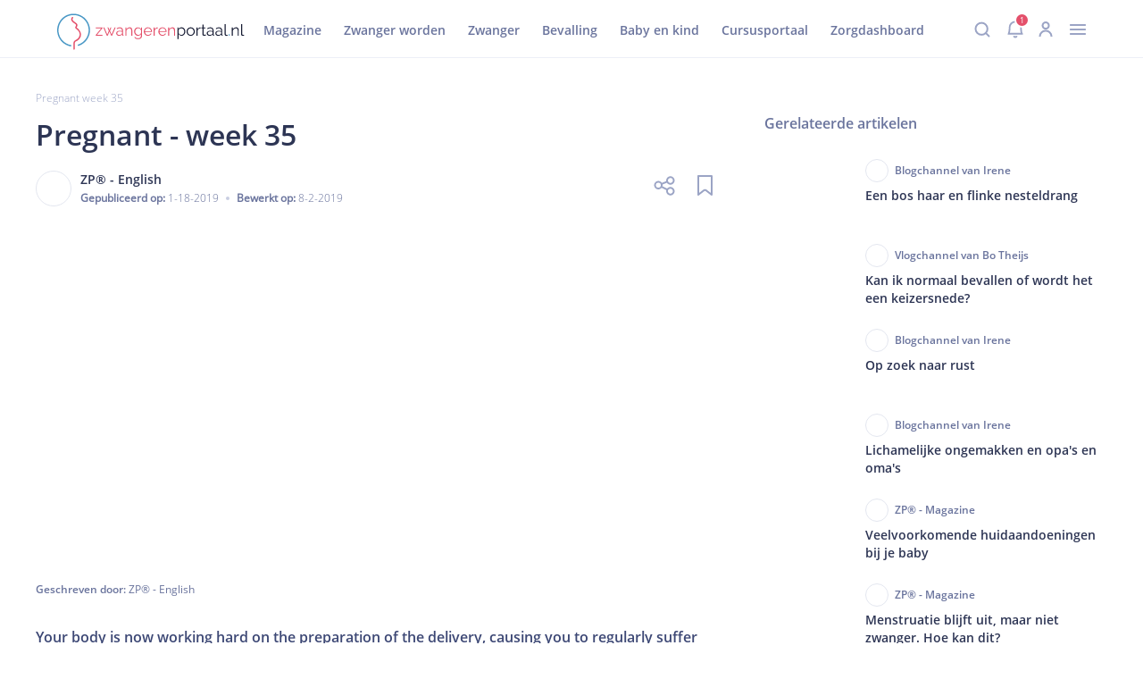

--- FILE ---
content_type: text/html; charset=utf-8
request_url: https://www.zwangerenportaal.nl/pregnant-week-35
body_size: 9162
content:
<!DOCTYPE html><html lang="nl"><head><meta charSet="utf-8" data-next-head=""/><meta name="viewport" content="width=device-width, initial-scale=1.0" data-next-head=""/><link rel="canonical" href="https://zwangerenportaal.nl/pregnant-week-35" data-next-head=""/><link rel="preconnect" href="https://d2a9wlbgpuxddh.cloudfront.net"/><link rel="shortcut icon" type="image/x-icon" href="/favicon.ico"/><script id="matomo-init" data-nscript="beforeInteractive">window._paq = window._paq || [];</script><script id="matomo-init" data-nscript="beforeInteractive">window._paq = window._paq || [];</script><script id="matomo-init" data-nscript="beforeInteractive">window._paq = window._paq || [];</script><link rel="preload" href="https://d2a9wlbgpuxddh.cloudfront.net/_next/static/css/pages/_app.0f96aa283a344be3.css" as="style"/><link rel="stylesheet" href="https://d2a9wlbgpuxddh.cloudfront.net/_next/static/css/pages/_app.0f96aa283a344be3.css" data-n-g=""/><link rel="preload" href="https://d2a9wlbgpuxddh.cloudfront.net/_next/static/css/3787.beb08e63b4e4666a.css" as="style"/><link rel="stylesheet" href="https://d2a9wlbgpuxddh.cloudfront.net/_next/static/css/3787.beb08e63b4e4666a.css"/><link rel="preload" href="https://d2a9wlbgpuxddh.cloudfront.net/_next/static/css/2745.f0512fbab7210fe1.css" as="style"/><link rel="stylesheet" href="https://d2a9wlbgpuxddh.cloudfront.net/_next/static/css/2745.f0512fbab7210fe1.css"/><link rel="preload" href="https://d2a9wlbgpuxddh.cloudfront.net/_next/static/css/5736.7af8a649d705ecb3.css" as="style"/><link rel="stylesheet" href="https://d2a9wlbgpuxddh.cloudfront.net/_next/static/css/5736.7af8a649d705ecb3.css"/><link rel="preload" href="https://d2a9wlbgpuxddh.cloudfront.net/_next/static/css/895.57f8dc552a371dbb.css" as="style"/><link rel="stylesheet" href="https://d2a9wlbgpuxddh.cloudfront.net/_next/static/css/895.57f8dc552a371dbb.css"/><link rel="preload" href="https://d2a9wlbgpuxddh.cloudfront.net/_next/static/css/8662.e57e4cb09406b96c.css" as="style"/><link rel="stylesheet" href="https://d2a9wlbgpuxddh.cloudfront.net/_next/static/css/8662.e57e4cb09406b96c.css"/><link rel="preload" href="https://d2a9wlbgpuxddh.cloudfront.net/_next/static/css/4840.15f2ae24226d4679.css" as="style"/><link rel="stylesheet" href="https://d2a9wlbgpuxddh.cloudfront.net/_next/static/css/4840.15f2ae24226d4679.css"/><noscript data-n-css=""></noscript><script defer="" nomodule="" src="https://d2a9wlbgpuxddh.cloudfront.net/_next/static/chunks/polyfills-42372ed130431b0a.js"></script><script defer="" src="https://d2a9wlbgpuxddh.cloudfront.net/_next/static/chunks/7489-41aa3e3e9f170c29.js"></script><script defer="" src="https://d2a9wlbgpuxddh.cloudfront.net/_next/static/chunks/2606.fc84cdfe02c3d2b6.js"></script><script defer="" src="https://d2a9wlbgpuxddh.cloudfront.net/_next/static/chunks/2428.1ed521322f48ff2c.js"></script><script defer="" src="https://d2a9wlbgpuxddh.cloudfront.net/_next/static/chunks/9276.cffbe16bbd928352.js"></script><script defer="" src="https://d2a9wlbgpuxddh.cloudfront.net/_next/static/chunks/1454-3809201034d24355.js"></script><script defer="" src="https://d2a9wlbgpuxddh.cloudfront.net/_next/static/chunks/3157-8ceb659fe0cd081c.js"></script><script defer="" src="https://d2a9wlbgpuxddh.cloudfront.net/_next/static/chunks/1692.ced8728f9e0ddde5.js"></script><script defer="" src="https://d2a9wlbgpuxddh.cloudfront.net/_next/static/chunks/1774.ff9a9bc2b43ca952.js"></script><script src="https://d2a9wlbgpuxddh.cloudfront.net/_next/static/chunks/webpack-2edc0cf51a0b9a26.js" defer=""></script><script src="https://d2a9wlbgpuxddh.cloudfront.net/_next/static/chunks/8340-cee4172cefed4d59.js" defer=""></script><script src="https://d2a9wlbgpuxddh.cloudfront.net/_next/static/chunks/main-91221fe421a54425.js" defer=""></script><script src="https://d2a9wlbgpuxddh.cloudfront.net/_next/static/chunks/8474-b7e7fd7178155e9d.js" defer=""></script><script src="https://d2a9wlbgpuxddh.cloudfront.net/_next/static/chunks/pages/_app-eb43cecd6c752671.js" defer=""></script><script src="https://d2a9wlbgpuxddh.cloudfront.net/_next/static/chunks/pages/%5B...contentUri%5D-998371652473c0d5.js" defer=""></script><script src="https://d2a9wlbgpuxddh.cloudfront.net/_next/static/rnnZgnq5cq64tXks9HDTU/_buildManifest.js" defer=""></script><script src="https://d2a9wlbgpuxddh.cloudfront.net/_next/static/rnnZgnq5cq64tXks9HDTU/_ssgManifest.js" defer=""></script></head><body><div id="__next"><main><div id="overlay"></div><sidebar class="userInboxSidebar"><div class="userInboxSidebar-header"><div class="userInboxSidebar-notifications-icon-wrap"><svg xmlns="http://www.w3.org/2000/svg" width="20" height="26" fill="none" class="userInboxSidebar-notifications-icon"><path d="M8 22.75a2.087 2.087 0 0 0 4.005 0M10 4V1.75M10 4a7.5 7.5 0 0 1 7.5 7.5c0 7.046 1.5 8.25 1.5 8.25H1s1.5-1.916 1.5-8.25A7.5 7.5 0 0 1 10 4"></path></svg><span class="userInboxSidebar-notifications-count">1</span></div><div class="userInboxSidebar-close-button">×</div></div><div class="userInboxSidebar-body"><div class="userInbox"><div class="userInbox-header"><h2 class="userInbox-header-title">Inbox</h2><div><button class="userInbox-link">Alles gelezen</button><a href="/profile-settings"><svg xmlns="http://www.w3.org/2000/svg" width="18" height="18" fill="none" class="userInbox-settings-icon"><path d="M8.03 2.625a1.305 1.305 0 0 0 1.94 0l.63-.692a1.306 1.306 0 0 1 2.273.942l-.047.934a1.305 1.305 0 0 0 1.367 1.369l.934-.047a1.306 1.306 0 0 1 .94 2.273l-.695.627a1.307 1.307 0 0 0 0 1.939l.695.627a1.306 1.306 0 0 1-.942 2.273l-.934-.047a1.305 1.305 0 0 0-1.37 1.37l.047.934a1.306 1.306 0 0 1-2.268.94l-.627-.694a1.306 1.306 0 0 0-1.939 0l-.63.694a1.306 1.306 0 0 1-2.27-.939l.047-.933a1.305 1.305 0 0 0-1.37-1.371l-.934.047a1.305 1.305 0 0 1-.944-2.271l.694-.627a1.307 1.307 0 0 0 0-1.939l-.694-.63a1.305 1.305 0 0 1 .94-2.27l.933.047a1.305 1.305 0 0 0 1.372-1.374l-.045-.934a1.306 1.306 0 0 1 2.271-.94z" clip-rule="evenodd"></path><path d="M9 12a3 3 0 1 0 0-6 3 3 0 0 0 0 6" clip-rule="evenodd"></path></svg></a></div></div><ul class="userInbox-tabs"><li class="userInbox-tab userInbox-tab-active"><svg xmlns="http://www.w3.org/2000/svg" width="20" height="26" fill="none" class="userInbox-tab-icon"><path d="M8 22.75a2.087 2.087 0 0 0 4.005 0M10 4V1.75M10 4a7.5 7.5 0 0 1 7.5 7.5c0 7.046 1.5 8.25 1.5 8.25H1s1.5-1.916 1.5-8.25A7.5 7.5 0 0 1 10 4"></path></svg><span class="userInbox-tab-label">Notificaties</span><span class="userInbox-tab-count">0</span></li><li class="userInbox-tab"><svg xmlns="http://www.w3.org/2000/svg" width="24" height="25" fill="none" class="userInbox-tab-icon"><path d="M19.5 12.88V2.25A1.5 1.5 0 0 0 18 .75H6a1.5 1.5 0 0 0-1.5 1.5v10.63m3.75-7.63h3m-3 3h7.5m-7.5 3h7.5m5.534.215a.75.75 0 0 1 1.216.587v9.7a1.5 1.5 0 0 1-1.5 1.5H3a1.5 1.5 0 0 1-1.5-1.5v-9.7a.75.75 0 0 1 1.216-.587l7.431 5.894a3 3 0 0 0 3.706 0z"></path></svg><span class="userInbox-tab-label">Taken</span><span class="userInbox-tab-count">0</span></li></ul><div class="userInbox-active-tab-header"><svg xmlns="http://www.w3.org/2000/svg" width="20" height="26" fill="none" class="userInbox-active-tab-header-icon"><path d="M8 22.75a2.087 2.087 0 0 0 4.005 0M10 4V1.75M10 4a7.5 7.5 0 0 1 7.5 7.5c0 7.046 1.5 8.25 1.5 8.25H1s1.5-1.916 1.5-8.25A7.5 7.5 0 0 1 10 4"></path></svg><h3 class="userInbox-active-tab-header-title">Notificaties</h3></div><ul class="userInbox-list"></ul></div></div></sidebar><header id="header" class="header_without_submenu"><div id="header_divider" class="header_mobile"></div><section id="header_main_bar"><div class="header_mobile"><div id="header_menu_icon"><svg xmlns="http://www.w3.org/2000/svg" width="32" height="32" fill="none"><path stroke="#9BA4C5" stroke-linecap="round" stroke-linejoin="round" stroke-width="2" d="M7.875 21.003h16.25m-16.25-5h16.25m-16.25-5h16.25"></path></svg></div><svg xmlns="http://www.w3.org/2000/svg" width="167pt" height="32pt" fill="none" viewBox="0 0 167 32" id="header_logo"><path fill="#4897C5" d="M12.243 27.88c-5.137-.969-9.354-4.846-10.663-9.984-1.211-4.943.534-10.275 4.41-13.57C9.869 1.03 15.54.255 20.144 2.387c4.604 2.133 7.706 6.688 7.9 11.777.194 5.962-3.683 11.439-9.354 13.28-.727.242-.436 1.406.34 1.163 5.427-1.744 9.402-6.543 10.129-12.213.678-5.574-1.987-11.147-6.737-14.152C17.72-.715 11.564-.763 6.863 2.193 2.21 5.15-.504 10.626.078 16.103c.582 5.67 4.41 10.566 9.839 12.407.678.243 1.308.388 2.035.534.727.145 1.066-1.018.291-1.164"></path><path fill="#E4506B" d="M13.115 3.114c-.727.97-.92 2.181-.242 3.247.63.921 1.551 1.6 2.472 2.278.387.291.97.533 1.26.921.242.34.194.921.048 1.309-.145.387-.533.678-.581 1.114-.097.485.145.873.485 1.164.92.823 1.938 1.454 2.617 2.568.581.873.92 1.939.872 3.005-.097 2.23-1.89 3.975-3.829 4.798-1.308.534-1.696 1.939-1.793 3.248-.048.727.097 1.454.097 2.18.048.824 0 1.648-.097 2.472-.097.776 1.115.776 1.212 0 .145-1.357.048-2.617 0-3.974-.049-.63 0-1.357.242-1.938.242-.582.581-.727 1.115-.97 1.89-.775 3.49-2.472 4.07-4.459.68-2.375-.387-4.846-2.132-6.494l-1.018-.873c-.193-.145-.436-.29-.581-.484-.146-.146-.049-.049-.049 0 0-.049.097-.146.146-.194.582-.873.872-2.084.29-3.053-.193-.388-.58-.582-.92-.824-.582-.388-1.163-.776-1.697-1.26-.484-.388-1.066-.921-1.308-1.503-.242-.63.048-1.163.436-1.648.436-.63-.63-1.211-1.115-.63M34.392 18.866l4.895-5.913H34.49v-.727h5.864v.63l-4.846 5.913h4.846v.727h-5.96zM51.161 12.226h.921l-3.15 7.27h-.824l-1.55-3.635-1.503 3.635h-.824l-3.15-7.319H42l2.666 6.3 1.357-3.295-1.26-3.005h.872l.921 2.375.921-2.375h.824l-1.212 3.005 1.357 3.296zM52.567 17.412c0-.437.145-.873.388-1.164.242-.339.63-.581 1.066-.775a4.3 4.3 0 0 1 1.6-.29c.338 0 .726.048 1.114.096.388.049.727.146 1.018.242v-.63c0-.63-.194-1.114-.533-1.454-.388-.339-.873-.533-1.503-.533-.387 0-.775.049-1.163.194a5.8 5.8 0 0 0-1.212.63l-.387-.678c.484-.34.969-.582 1.405-.727s.921-.243 1.406-.243c.92 0 1.6.243 2.132.776.533.533.776 1.211.776 2.132v3.345c0 .145.048.242.097.29.048.049.145.097.29.097v.776c-.097 0-.194 0-.29.048h-.146c-.242 0-.436-.097-.533-.242a.6.6 0 0 1-.194-.436v-.534c-.34.437-.775.727-1.26.97a3.8 3.8 0 0 1-1.6.34c-.484 0-.872-.098-1.26-.292a2.05 2.05 0 0 1-.872-.824c-.194-.339-.34-.727-.34-1.114m4.895.533c.097-.146.194-.243.242-.388a.9.9 0 0 0 .097-.34v-1.065c-.339-.097-.63-.194-.97-.291a7 7 0 0 0-1.017-.097c-.678 0-1.26.145-1.648.387s-.63.63-.63 1.115c0 .291.049.533.194.776.146.242.34.436.63.581.29.146.582.243.97.243.436 0 .872-.097 1.308-.243.34-.145.63-.388.824-.678M66.961 19.496h-.969v-4.071c0-.873-.145-1.503-.388-1.89-.242-.388-.63-.582-1.211-.582-.388 0-.727.097-1.115.29-.388.194-.679.437-.97.727a2.3 2.3 0 0 0-.581 1.067v4.459h-.97v-7.27h.873v1.648c.194-.34.436-.679.776-.921.339-.243.678-.485 1.066-.63a3.6 3.6 0 0 1 1.26-.243c.388 0 .727.097 1.018.243.29.145.484.339.678.63.146.29.291.581.388.969s.097.824.097 1.309v4.265zM71.953 19.641c-.484 0-.969-.097-1.357-.29-.436-.195-.775-.485-1.066-.825-.29-.339-.533-.775-.727-1.211a4.5 4.5 0 0 1-.242-1.406c0-.533.097-1.018.242-1.454s.388-.872.679-1.212c.29-.339.678-.63 1.066-.823.388-.194.872-.291 1.357-.291.63 0 1.163.145 1.648.484.484.291.872.727 1.163 1.164v-1.551h.872v7.318c0 .679-.145 1.26-.484 1.696-.34.485-.776.824-1.309 1.067-.533.242-1.163.339-1.793.339q-1.236 0-2.036-.436c-.533-.291-.92-.727-1.26-1.212l.582-.485c.29.437.678.824 1.163 1.018.485.243 1.018.34 1.55.34a3.7 3.7 0 0 0 1.31-.243c.387-.194.726-.436.969-.775.242-.34.34-.776.34-1.309V18.09c-.292.436-.68.824-1.164 1.115-.436.29-.97.436-1.503.436m.291-.775c.291 0 .582-.049.824-.146.243-.097.533-.242.727-.436s.436-.388.582-.582.242-.436.29-.678v-2.278a4 4 0 0 0-.581-.97c-.242-.29-.582-.484-.872-.63-.34-.145-.679-.242-1.018-.242-.436 0-.776.097-1.115.243-.34.193-.582.387-.824.678-.242.29-.388.63-.533.97s-.194.726-.194 1.066c0 .387.049.775.194 1.114s.34.679.582.921c.242.291.533.485.872.63.34.243.678.34 1.066.34M80.871 19.641a3.5 3.5 0 0 1-1.454-.29 3.9 3.9 0 0 1-1.163-.825c-.34-.339-.582-.775-.776-1.211a3.7 3.7 0 0 1-.29-1.454c0-.679.145-1.309.484-1.89.291-.582.727-1.018 1.309-1.357a3.46 3.46 0 0 1 1.89-.534c.727 0 1.357.194 1.89.534.534.339.97.775 1.26 1.356s.485 1.164.485 1.842v.33899999999999997h-6.252c.048.534.194.97.436 1.406.243.388.582.727.97.97.387.242.823.339 1.308.339s.921-.146 1.357-.388.727-.582.873-.97l.824.243c-.146.34-.388.678-.679.92-.29.291-.679.485-1.066.63a3 3 0 0 1-1.406.34m-2.714-4.12h5.428a3.4 3.4 0 0 0-.436-1.405c-.242-.388-.582-.727-.97-.921-.387-.242-.823-.34-1.308-.34-.484 0-.92.098-1.308.34s-.727.533-.97.97a3 3 0 0 0-.436 1.356M89.595 13.001c-.63 0-1.212.194-1.696.533-.485.34-.824.824-1.018 1.406v4.556h-.97v-7.27h.922v1.744c.242-.533.581-.92 1.017-1.26.437-.339.873-.484 1.309-.533h.436zM93.812 19.641a3.5 3.5 0 0 1-1.454-.29 3.9 3.9 0 0 1-1.163-.825c-.34-.339-.582-.775-.776-1.211a3.7 3.7 0 0 1-.29-1.454c0-.679.145-1.309.484-1.89.29-.582.727-1.018 1.308-1.357a3.46 3.46 0 0 1 1.89-.534c.728 0 1.358.194 1.89.534.534.339.97.775 1.261 1.356s.485 1.164.485 1.842v.33899999999999997h-6.252c.048.534.193.97.436 1.406.242.388.581.727.97.97.387.242.823.339 1.308.339.484 0 .92-.146 1.357-.388s.727-.582.872-.97l.824.243c-.145.34-.388.678-.678.92-.291.291-.679.485-1.067.63a3 3 0 0 1-1.405.34m-2.666-4.12h5.428a3.4 3.4 0 0 0-.436-1.405c-.242-.388-.582-.727-.97-.921-.387-.242-.823-.34-1.308-.34-.484 0-.92.098-1.308.34s-.727.533-.97.97c-.29.387-.436.823-.436 1.356M105.056 19.496h-.969v-4.071c0-.873-.146-1.503-.388-1.89-.243-.388-.63-.582-1.212-.582-.388 0-.727.097-1.115.29-.387.194-.678.437-.969.727-.291.291-.485.679-.582 1.067v4.459h-.969v-7.27h.873v1.648c.193-.34.436-.679.775-.921.339-.243.679-.485 1.066-.63a3.6 3.6 0 0 1 1.26-.243c.388 0 .727.097 1.018.243.291.145.485.339.679.63.145.29.291.581.387.969s.097.824.097 1.309v4.265z"></path><path fill="#151A32" d="M110.872 19.641c-.63 0-1.163-.145-1.648-.485a4.4 4.4 0 0 1-1.163-1.163v4.508h-.97V12.226h.873v1.405a3.7 3.7 0 0 1 1.163-1.114 3 3 0 0 1 1.551-.437c.485 0 .969.097 1.405.291s.776.485 1.115.824c.291.34.533.775.727 1.212s.243.92.243 1.405q0 1.018-.437 1.89a3.54 3.54 0 0 1-1.163 1.357c-.485.437-1.066.582-1.696.582m-.291-.824c.388 0 .775-.097 1.066-.242.34-.146.582-.388.824-.679.243-.29.388-.581.533-.92s.194-.728.194-1.067c0-.388-.048-.775-.194-1.115-.145-.339-.339-.678-.581-.92a2.25 2.25 0 0 0-.873-.63c-.339-.146-.678-.243-1.066-.243-.242 0-.485.049-.775.146a6 6 0 0 0-.776.387c-.242.146-.436.388-.581.582a1.7 1.7 0 0 0-.291.678v2.181c.145.34.339.63.581.921.243.291.533.485.873.679s.727.242 1.066.242M118.917 19.641a3.5 3.5 0 0 1-1.454-.29 3.9 3.9 0 0 1-1.163-.825 3.5 3.5 0 0 1-.775-1.211 3.7 3.7 0 0 1-.291-1.454q0-.8.291-1.454c.193-.437.436-.873.775-1.212a3.9 3.9 0 0 1 1.163-.824q.654-.29 1.454-.29t1.454.29a3.9 3.9 0 0 1 1.163.824c.34.34.582.727.776 1.212q.291.653.291 1.454 0 .726-.291 1.454c-.194.436-.436.872-.776 1.211-.339.34-.727.63-1.163.824q-.654.291-1.454.291m-2.665-3.732c0 .533.096 1.018.339 1.454.242.436.581.776.969 1.066.388.243.824.388 1.357.388.485 0 .921-.145 1.357-.388.388-.242.727-.63.97-1.066.242-.436.387-.97.387-1.502 0-.533-.145-1.018-.387-1.454-.243-.437-.582-.824-.97-1.067a2.6 2.6 0 0 0-1.357-.387c-.484 0-.921.145-1.357.387-.388.291-.727.63-.969 1.067-.243.436-.339.92-.339 1.502M127.787 13.001a2.94 2.94 0 0 0-1.697.533c-.484.34-.824.824-1.018 1.406v4.556h-.969v-7.27h.921v1.744c.242-.533.582-.92 1.018-1.26s.872-.484 1.308-.533h.437zM132.585 19.205c-.097.048-.194.097-.34.145-.145.097-.339.146-.581.194a3.7 3.7 0 0 1-.727.097c-.291 0-.533-.048-.776-.145a1.13 1.13 0 0 1-.581-.485c-.146-.242-.194-.485-.194-.775v-5.283h-1.018v-.776h1.018V9.706h.969v2.471h1.697v.776h-1.697v4.992c0 .242.097.485.291.581a.93.93 0 0 0 .582.194q.363 0 .727-.145c.242-.097.339-.145.387-.194zM133.215 17.412c0-.437.145-.873.388-1.164.242-.29.63-.581 1.066-.775a4.3 4.3 0 0 1 1.599-.29c.339 0 .727.048 1.115.096.388.049.727.146 1.018.242v-.63c0-.63-.194-1.114-.533-1.454-.388-.339-.873-.533-1.503-.533-.388 0-.775.049-1.163.194s-.775.34-1.212.63l-.387-.678c.484-.34.969-.582 1.405-.727a4.5 4.5 0 0 1 1.406-.243c.92 0 1.599.243 2.132.776s.776 1.211.776 2.132v3.345c0 .145.048.242.097.29.048.049.145.097.29.097v.776c-.097 0-.194 0-.29.048h-.146c-.242 0-.436-.097-.533-.242a.6.6 0 0 1-.194-.436v-.534c-.339.437-.775.727-1.26.97a3.8 3.8 0 0 1-1.599.34 2.7 2.7 0 0 1-1.26-.292 2.05 2.05 0 0 1-.873-.824 1.9 1.9 0 0 1-.339-1.114m4.895.533c.097-.146.194-.243.242-.388a.9.9 0 0 0 .097-.34v-1.065c-.339-.097-.63-.194-.969-.291a7 7 0 0 0-1.018-.097c-.678 0-1.26.145-1.648.387-.436.291-.63.63-.63 1.115 0 .291.049.533.194.776.145.242.339.436.63.581.291.146.582.243.969.243.437 0 .873-.097 1.309-.243.291-.145.582-.388.824-.678M140.872 17.412c0-.437.146-.873.388-1.164s.63-.581 1.066-.775a4.3 4.3 0 0 1 1.6-.29c.339 0 .727.048 1.115.096.387.049.727.146 1.017.242v-.63c0-.63-.194-1.114-.533-1.454-.388-.339-.872-.533-1.502-.533-.388 0-.776.049-1.163.194a5.8 5.8 0 0 0-1.212.63l-.388-.678a5.6 5.6 0 0 1 1.406-.727 4.5 4.5 0 0 1 1.405-.243c.921 0 1.6.243 2.133.776s.775 1.211.775 2.132v3.345c0 .145.049.242.097.29.049.049.145.097.291.097v.776c-.097 0-.194 0-.291.048h-.145c-.243 0-.436-.097-.533-.242a.6.6 0 0 1-.194-.436v-.534c-.34.437-.776.727-1.26.97a3.8 3.8 0 0 1-1.6.34c-.484 0-.872-.098-1.26-.292a2.05 2.05 0 0 1-.872-.824 1.9 1.9 0 0 1-.34-1.114m4.896.533c.096-.146.193-.243.242-.388a.9.9 0 0 0 .097-.34v-1.065c-.339-.097-.63-.194-.97-.291a7 7 0 0 0-1.017-.097c-.679 0-1.26.145-1.648.387-.436.291-.63.63-.63 1.115 0 .291.048.533.194.776.145.242.339.436.63.581.29.146.581.243.969.243.436 0 .872-.097 1.309-.243.29-.145.581-.388.824-.678M149.16 9.22h.969v8.676c0 .388.049.63.194.727s.291.194.485.194c.145 0 .339 0 .485-.048.145-.049.29-.097.436-.097l.145.775a2.4 2.4 0 0 1-.63.194c-.242.049-.484.049-.678.049-.437 0-.776-.146-1.018-.388s-.388-.582-.388-1.067z"></path><path fill="#4897C5" d="M152.795 19.496v-1.357h.824v1.357z"></path><path fill="#151A32" d="M161.761 19.496h-.969v-4.071c0-.873-.145-1.503-.388-1.89-.242-.388-.63-.582-1.211-.582-.388 0-.727.097-1.115.29-.388.194-.679.437-.969.727a2.3 2.3 0 0 0-.582 1.067v4.459h-.969v-7.27h.872v1.648c.194-.34.436-.679.776-.921.339-.243.678-.485 1.066-.63a3.6 3.6 0 0 1 1.26-.243c.388 0 .727.097 1.018.243.291.145.484.339.678.63.146.29.291.581.388.969s.097.824.097 1.309v4.265zM163.845 9.22h.97v8.676c0 .388.048.63.194.727.145.097.29.194.484.194.146 0 .34 0 .485-.048.145-.049.291-.097.436-.097l.146.775a2.4 2.4 0 0 1-.63.194c-.243.049-.485.049-.679.049-.436 0-.775-.146-1.018-.388-.242-.242-.388-.582-.388-1.067z"></path></svg></div><svg xmlns="http://www.w3.org/2000/svg" width="167pt" height="32pt" fill="none" viewBox="0 0 167 32" id="header_logo"><path fill="#4897C5" d="M12.243 27.88c-5.137-.969-9.354-4.846-10.663-9.984-1.211-4.943.534-10.275 4.41-13.57C9.869 1.03 15.54.255 20.144 2.387c4.604 2.133 7.706 6.688 7.9 11.777.194 5.962-3.683 11.439-9.354 13.28-.727.242-.436 1.406.34 1.163 5.427-1.744 9.402-6.543 10.129-12.213.678-5.574-1.987-11.147-6.737-14.152C17.72-.715 11.564-.763 6.863 2.193 2.21 5.15-.504 10.626.078 16.103c.582 5.67 4.41 10.566 9.839 12.407.678.243 1.308.388 2.035.534.727.145 1.066-1.018.291-1.164"></path><path fill="#E4506B" d="M13.115 3.114c-.727.97-.92 2.181-.242 3.247.63.921 1.551 1.6 2.472 2.278.387.291.97.533 1.26.921.242.34.194.921.048 1.309-.145.387-.533.678-.581 1.114-.097.485.145.873.485 1.164.92.823 1.938 1.454 2.617 2.568.581.873.92 1.939.872 3.005-.097 2.23-1.89 3.975-3.829 4.798-1.308.534-1.696 1.939-1.793 3.248-.048.727.097 1.454.097 2.18.048.824 0 1.648-.097 2.472-.097.776 1.115.776 1.212 0 .145-1.357.048-2.617 0-3.974-.049-.63 0-1.357.242-1.938.242-.582.581-.727 1.115-.97 1.89-.775 3.49-2.472 4.07-4.459.68-2.375-.387-4.846-2.132-6.494l-1.018-.873c-.193-.145-.436-.29-.581-.484-.146-.146-.049-.049-.049 0 0-.049.097-.146.146-.194.582-.873.872-2.084.29-3.053-.193-.388-.58-.582-.92-.824-.582-.388-1.163-.776-1.697-1.26-.484-.388-1.066-.921-1.308-1.503-.242-.63.048-1.163.436-1.648.436-.63-.63-1.211-1.115-.63M34.392 18.866l4.895-5.913H34.49v-.727h5.864v.63l-4.846 5.913h4.846v.727h-5.96zM51.161 12.226h.921l-3.15 7.27h-.824l-1.55-3.635-1.503 3.635h-.824l-3.15-7.319H42l2.666 6.3 1.357-3.295-1.26-3.005h.872l.921 2.375.921-2.375h.824l-1.212 3.005 1.357 3.296zM52.567 17.412c0-.437.145-.873.388-1.164.242-.339.63-.581 1.066-.775a4.3 4.3 0 0 1 1.6-.29c.338 0 .726.048 1.114.096.388.049.727.146 1.018.242v-.63c0-.63-.194-1.114-.533-1.454-.388-.339-.873-.533-1.503-.533-.387 0-.775.049-1.163.194a5.8 5.8 0 0 0-1.212.63l-.387-.678c.484-.34.969-.582 1.405-.727s.921-.243 1.406-.243c.92 0 1.6.243 2.132.776.533.533.776 1.211.776 2.132v3.345c0 .145.048.242.097.29.048.049.145.097.29.097v.776c-.097 0-.194 0-.29.048h-.146c-.242 0-.436-.097-.533-.242a.6.6 0 0 1-.194-.436v-.534c-.34.437-.775.727-1.26.97a3.8 3.8 0 0 1-1.6.34c-.484 0-.872-.098-1.26-.292a2.05 2.05 0 0 1-.872-.824c-.194-.339-.34-.727-.34-1.114m4.895.533c.097-.146.194-.243.242-.388a.9.9 0 0 0 .097-.34v-1.065c-.339-.097-.63-.194-.97-.291a7 7 0 0 0-1.017-.097c-.678 0-1.26.145-1.648.387s-.63.63-.63 1.115c0 .291.049.533.194.776.146.242.34.436.63.581.29.146.582.243.97.243.436 0 .872-.097 1.308-.243.34-.145.63-.388.824-.678M66.961 19.496h-.969v-4.071c0-.873-.145-1.503-.388-1.89-.242-.388-.63-.582-1.211-.582-.388 0-.727.097-1.115.29-.388.194-.679.437-.97.727a2.3 2.3 0 0 0-.581 1.067v4.459h-.97v-7.27h.873v1.648c.194-.34.436-.679.776-.921.339-.243.678-.485 1.066-.63a3.6 3.6 0 0 1 1.26-.243c.388 0 .727.097 1.018.243.29.145.484.339.678.63.146.29.291.581.388.969s.097.824.097 1.309v4.265zM71.953 19.641c-.484 0-.969-.097-1.357-.29-.436-.195-.775-.485-1.066-.825-.29-.339-.533-.775-.727-1.211a4.5 4.5 0 0 1-.242-1.406c0-.533.097-1.018.242-1.454s.388-.872.679-1.212c.29-.339.678-.63 1.066-.823.388-.194.872-.291 1.357-.291.63 0 1.163.145 1.648.484.484.291.872.727 1.163 1.164v-1.551h.872v7.318c0 .679-.145 1.26-.484 1.696-.34.485-.776.824-1.309 1.067-.533.242-1.163.339-1.793.339q-1.236 0-2.036-.436c-.533-.291-.92-.727-1.26-1.212l.582-.485c.29.437.678.824 1.163 1.018.485.243 1.018.34 1.55.34a3.7 3.7 0 0 0 1.31-.243c.387-.194.726-.436.969-.775.242-.34.34-.776.34-1.309V18.09c-.292.436-.68.824-1.164 1.115-.436.29-.97.436-1.503.436m.291-.775c.291 0 .582-.049.824-.146.243-.097.533-.242.727-.436s.436-.388.582-.582.242-.436.29-.678v-2.278a4 4 0 0 0-.581-.97c-.242-.29-.582-.484-.872-.63-.34-.145-.679-.242-1.018-.242-.436 0-.776.097-1.115.243-.34.193-.582.387-.824.678-.242.29-.388.63-.533.97s-.194.726-.194 1.066c0 .387.049.775.194 1.114s.34.679.582.921c.242.291.533.485.872.63.34.243.678.34 1.066.34M80.871 19.641a3.5 3.5 0 0 1-1.454-.29 3.9 3.9 0 0 1-1.163-.825c-.34-.339-.582-.775-.776-1.211a3.7 3.7 0 0 1-.29-1.454c0-.679.145-1.309.484-1.89.291-.582.727-1.018 1.309-1.357a3.46 3.46 0 0 1 1.89-.534c.727 0 1.357.194 1.89.534.534.339.97.775 1.26 1.356s.485 1.164.485 1.842v.33899999999999997h-6.252c.048.534.194.97.436 1.406.243.388.582.727.97.97.387.242.823.339 1.308.339s.921-.146 1.357-.388.727-.582.873-.97l.824.243c-.146.34-.388.678-.679.92-.29.291-.679.485-1.066.63a3 3 0 0 1-1.406.34m-2.714-4.12h5.428a3.4 3.4 0 0 0-.436-1.405c-.242-.388-.582-.727-.97-.921-.387-.242-.823-.34-1.308-.34-.484 0-.92.098-1.308.34s-.727.533-.97.97a3 3 0 0 0-.436 1.356M89.595 13.001c-.63 0-1.212.194-1.696.533-.485.34-.824.824-1.018 1.406v4.556h-.97v-7.27h.922v1.744c.242-.533.581-.92 1.017-1.26.437-.339.873-.484 1.309-.533h.436zM93.812 19.641a3.5 3.5 0 0 1-1.454-.29 3.9 3.9 0 0 1-1.163-.825c-.34-.339-.582-.775-.776-1.211a3.7 3.7 0 0 1-.29-1.454c0-.679.145-1.309.484-1.89.29-.582.727-1.018 1.308-1.357a3.46 3.46 0 0 1 1.89-.534c.728 0 1.358.194 1.89.534.534.339.97.775 1.261 1.356s.485 1.164.485 1.842v.33899999999999997h-6.252c.048.534.193.97.436 1.406.242.388.581.727.97.97.387.242.823.339 1.308.339.484 0 .92-.146 1.357-.388s.727-.582.872-.97l.824.243c-.145.34-.388.678-.678.92-.291.291-.679.485-1.067.63a3 3 0 0 1-1.405.34m-2.666-4.12h5.428a3.4 3.4 0 0 0-.436-1.405c-.242-.388-.582-.727-.97-.921-.387-.242-.823-.34-1.308-.34-.484 0-.92.098-1.308.34s-.727.533-.97.97c-.29.387-.436.823-.436 1.356M105.056 19.496h-.969v-4.071c0-.873-.146-1.503-.388-1.89-.243-.388-.63-.582-1.212-.582-.388 0-.727.097-1.115.29-.387.194-.678.437-.969.727-.291.291-.485.679-.582 1.067v4.459h-.969v-7.27h.873v1.648c.193-.34.436-.679.775-.921.339-.243.679-.485 1.066-.63a3.6 3.6 0 0 1 1.26-.243c.388 0 .727.097 1.018.243.291.145.485.339.679.63.145.29.291.581.387.969s.097.824.097 1.309v4.265z"></path><path fill="#151A32" d="M110.872 19.641c-.63 0-1.163-.145-1.648-.485a4.4 4.4 0 0 1-1.163-1.163v4.508h-.97V12.226h.873v1.405a3.7 3.7 0 0 1 1.163-1.114 3 3 0 0 1 1.551-.437c.485 0 .969.097 1.405.291s.776.485 1.115.824c.291.34.533.775.727 1.212s.243.92.243 1.405q0 1.018-.437 1.89a3.54 3.54 0 0 1-1.163 1.357c-.485.437-1.066.582-1.696.582m-.291-.824c.388 0 .775-.097 1.066-.242.34-.146.582-.388.824-.679.243-.29.388-.581.533-.92s.194-.728.194-1.067c0-.388-.048-.775-.194-1.115-.145-.339-.339-.678-.581-.92a2.25 2.25 0 0 0-.873-.63c-.339-.146-.678-.243-1.066-.243-.242 0-.485.049-.775.146a6 6 0 0 0-.776.387c-.242.146-.436.388-.581.582a1.7 1.7 0 0 0-.291.678v2.181c.145.34.339.63.581.921.243.291.533.485.873.679s.727.242 1.066.242M118.917 19.641a3.5 3.5 0 0 1-1.454-.29 3.9 3.9 0 0 1-1.163-.825 3.5 3.5 0 0 1-.775-1.211 3.7 3.7 0 0 1-.291-1.454q0-.8.291-1.454c.193-.437.436-.873.775-1.212a3.9 3.9 0 0 1 1.163-.824q.654-.29 1.454-.29t1.454.29a3.9 3.9 0 0 1 1.163.824c.34.34.582.727.776 1.212q.291.653.291 1.454 0 .726-.291 1.454c-.194.436-.436.872-.776 1.211-.339.34-.727.63-1.163.824q-.654.291-1.454.291m-2.665-3.732c0 .533.096 1.018.339 1.454.242.436.581.776.969 1.066.388.243.824.388 1.357.388.485 0 .921-.145 1.357-.388.388-.242.727-.63.97-1.066.242-.436.387-.97.387-1.502 0-.533-.145-1.018-.387-1.454-.243-.437-.582-.824-.97-1.067a2.6 2.6 0 0 0-1.357-.387c-.484 0-.921.145-1.357.387-.388.291-.727.63-.969 1.067-.243.436-.339.92-.339 1.502M127.787 13.001a2.94 2.94 0 0 0-1.697.533c-.484.34-.824.824-1.018 1.406v4.556h-.969v-7.27h.921v1.744c.242-.533.582-.92 1.018-1.26s.872-.484 1.308-.533h.437zM132.585 19.205c-.097.048-.194.097-.34.145-.145.097-.339.146-.581.194a3.7 3.7 0 0 1-.727.097c-.291 0-.533-.048-.776-.145a1.13 1.13 0 0 1-.581-.485c-.146-.242-.194-.485-.194-.775v-5.283h-1.018v-.776h1.018V9.706h.969v2.471h1.697v.776h-1.697v4.992c0 .242.097.485.291.581a.93.93 0 0 0 .582.194q.363 0 .727-.145c.242-.097.339-.145.387-.194zM133.215 17.412c0-.437.145-.873.388-1.164.242-.29.63-.581 1.066-.775a4.3 4.3 0 0 1 1.599-.29c.339 0 .727.048 1.115.096.388.049.727.146 1.018.242v-.63c0-.63-.194-1.114-.533-1.454-.388-.339-.873-.533-1.503-.533-.388 0-.775.049-1.163.194s-.775.34-1.212.63l-.387-.678c.484-.34.969-.582 1.405-.727a4.5 4.5 0 0 1 1.406-.243c.92 0 1.599.243 2.132.776s.776 1.211.776 2.132v3.345c0 .145.048.242.097.29.048.049.145.097.29.097v.776c-.097 0-.194 0-.29.048h-.146c-.242 0-.436-.097-.533-.242a.6.6 0 0 1-.194-.436v-.534c-.339.437-.775.727-1.26.97a3.8 3.8 0 0 1-1.599.34 2.7 2.7 0 0 1-1.26-.292 2.05 2.05 0 0 1-.873-.824 1.9 1.9 0 0 1-.339-1.114m4.895.533c.097-.146.194-.243.242-.388a.9.9 0 0 0 .097-.34v-1.065c-.339-.097-.63-.194-.969-.291a7 7 0 0 0-1.018-.097c-.678 0-1.26.145-1.648.387-.436.291-.63.63-.63 1.115 0 .291.049.533.194.776.145.242.339.436.63.581.291.146.582.243.969.243.437 0 .873-.097 1.309-.243.291-.145.582-.388.824-.678M140.872 17.412c0-.437.146-.873.388-1.164s.63-.581 1.066-.775a4.3 4.3 0 0 1 1.6-.29c.339 0 .727.048 1.115.096.387.049.727.146 1.017.242v-.63c0-.63-.194-1.114-.533-1.454-.388-.339-.872-.533-1.502-.533-.388 0-.776.049-1.163.194a5.8 5.8 0 0 0-1.212.63l-.388-.678a5.6 5.6 0 0 1 1.406-.727 4.5 4.5 0 0 1 1.405-.243c.921 0 1.6.243 2.133.776s.775 1.211.775 2.132v3.345c0 .145.049.242.097.29.049.049.145.097.291.097v.776c-.097 0-.194 0-.291.048h-.145c-.243 0-.436-.097-.533-.242a.6.6 0 0 1-.194-.436v-.534c-.34.437-.776.727-1.26.97a3.8 3.8 0 0 1-1.6.34c-.484 0-.872-.098-1.26-.292a2.05 2.05 0 0 1-.872-.824 1.9 1.9 0 0 1-.34-1.114m4.896.533c.096-.146.193-.243.242-.388a.9.9 0 0 0 .097-.34v-1.065c-.339-.097-.63-.194-.97-.291a7 7 0 0 0-1.017-.097c-.679 0-1.26.145-1.648.387-.436.291-.63.63-.63 1.115 0 .291.048.533.194.776.145.242.339.436.63.581.29.146.581.243.969.243.436 0 .872-.097 1.309-.243.29-.145.581-.388.824-.678M149.16 9.22h.969v8.676c0 .388.049.63.194.727s.291.194.485.194c.145 0 .339 0 .485-.048.145-.049.29-.097.436-.097l.145.775a2.4 2.4 0 0 1-.63.194c-.242.049-.484.049-.678.049-.437 0-.776-.146-1.018-.388s-.388-.582-.388-1.067z"></path><path fill="#4897C5" d="M152.795 19.496v-1.357h.824v1.357z"></path><path fill="#151A32" d="M161.761 19.496h-.969v-4.071c0-.873-.145-1.503-.388-1.89-.242-.388-.63-.582-1.211-.582-.388 0-.727.097-1.115.29-.388.194-.679.437-.969.727a2.3 2.3 0 0 0-.582 1.067v4.459h-.969v-7.27h.872v1.648c.194-.34.436-.679.776-.921.339-.243.678-.485 1.066-.63a3.6 3.6 0 0 1 1.26-.243c.388 0 .727.097 1.018.243.291.145.484.339.678.63.146.29.291.581.388.969s.097.824.097 1.309v4.265zM163.845 9.22h.97v8.676c0 .388.048.63.194.727.145.097.29.194.484.194.146 0 .34 0 .485-.048.145-.049.291-.097.436-.097l.146.775a2.4 2.4 0 0 1-.63.194c-.243.049-.485.049-.679.049-.436 0-.775-.146-1.018-.388-.242-.242-.388-.582-.388-1.067z"></path></svg><nav id="header_menu"><ul><li data-label="Magazine"><div><a href="/"><span>Magazine</span></a></div></li><li data-label="Zwanger worden" class="header_desktop"><div><a href="/zwanger-worden"><span>Zwanger worden</span></a></div></li><li data-label="Zwanger"><div><a href="/zwanger"><span>Zwanger</span></a></div></li><li data-label="Bevalling" class="header_desktop"><div><a href="/bevalling"><span>Bevalling</span></a></div></li><li data-label="Baby en kind"><div><a href="/baby"><span>Baby en kind</span></a></div></li><li data-label="Cursusportaal"><div><a href="/zwangerschapscursus/welkom?dimension5=site&amp;dimension4=header&amp;dimension6=header"><span>Cursusportaal</span></a></div></li><li data-label="Zorgdashboard"><div><a href="/dashboard"><span>Zorgdashboard</span></a></div></li></ul></nav><div id="header_search_form"><form><input name="search" autoComplete="off" placeholder="Zoeken..." id="header_search_form_input"/><span>×</span></form></div><ul id="header_icons"><li id="header_search_icon"><svg xmlns="http://www.w3.org/2000/svg" width="18" height="18" fill="none"><path stroke="#9BA4C5" stroke-linecap="round" stroke-linejoin="round" stroke-width="2" d="m16.5 16.5-3.625-3.625m1.958-4.708a6.667 6.667 0 1 1-13.333 0 6.667 6.667 0 0 1 13.333 0"></path></svg></li><li class="header-notifications-icon-wrap"><svg xmlns="http://www.w3.org/2000/svg" width="20" height="26" fill="none" class="header-notifications-icon"><path d="M8 22.75a2.087 2.087 0 0 0 4.005 0M10 4V1.75M10 4a7.5 7.5 0 0 1 7.5 7.5c0 7.046 1.5 8.25 1.5 8.25H1s1.5-1.916 1.5-8.25A7.5 7.5 0 0 1 10 4"></path></svg><span class="header-notifications-count">1</span></li><li id="header_user_icon"><span><svg xmlns="http://www.w3.org/2000/svg" width="24" height="22pt" fill="none" viewBox="0 0 18 22"><path d="M1 20.731a8 8 0 1 1 16 0M9 9.885A4.308 4.308 0 1 0 9 1.27a4.308 4.308 0 0 0 0 8.615"></path></svg></span></li><li id="header_menu_icon" class="header_desktop"><svg xmlns="http://www.w3.org/2000/svg" width="32" height="32" fill="none"><path stroke="#9BA4C5" stroke-linecap="round" stroke-linejoin="round" stroke-width="2" d="M7.875 21.003h16.25m-16.25-5h16.25m-16.25-5h16.25"></path></svg></li></ul></section><section id="header_supermenu"><div class="header_mobile header-supermenu-header-mobile"><span class="header-supermenu-close-button">×</span><p><a href="https://id.zwangerenportaal.nl/login"><span>Inloggen</span></a> <!-- -->of <a href="https://id.zwangerenportaal.nl/signup"><span>registreren</span></a></p></div><ul id="header_supermenu_columns"><li data-label="Zorgdashboard" class="header_supermenu_column header_supermenu_column_mobile"><a href="/dashboard"><p>Zorgdashboard</p></a><ul><li data-label="Mijn dossier"><a href="/files"><span>Mijn dossier</span></a></li><li data-label="Mijn afspraken"><a href="/appointments"><span>Mijn afspraken</span></a></li><li data-label="Mijn magazine"><a href="/?tab=news"><span>Mijn magazine</span></a></li><li data-label="Videoconsult"><a href="/video-call"><span>Videoconsult</span></a></li><li data-label="1-op-1 chat"><a href="/rooms"><span>1-op-1 chat</span></a></li><li data-label="Gedeelde documenten"><a href="/shared-folders"><span>Gedeelde documenten</span></a></li></ul></li><li data-label="Zwanger worden" class="header_supermenu_column"><a href="/zwanger-worden"><p>Zwanger worden</p></a><ul><li data-label="Kinderwens"><a href="/zwanger-worden/kinderwens"><span>Kinderwens</span></a></li><li data-label="Vruchtbare dagen"><a href="/zwanger-worden/vruchtbare-dagen-berekenen"><span>Vruchtbare dagen</span></a></li><li data-label="Ben ik zwanger?"><a href="/zwanger-worden/ben-ik-zwanger"><span>Ben ik zwanger?</span></a></li><li data-label="Wat als het niet lukt?"><a href="/zwanger-worden/wat-als-het-niet-lukt"><span>Wat als het niet lukt?</span></a></li></ul></li><li data-label="Zwanger" class="header_supermenu_column"><a href="/zwanger"><p>Zwanger</p></a><ul><li data-label="Zwangerschapskalender"><a href="/zwanger/zwangerschapskalender"><span>Zwangerschapskalender</span></a></li><li data-label="Uitgerekende datum"><a href="/zwanger/uitgerekende-datum"><span>Uitgerekende datum</span></a></li><li data-label="De babyuitzetlijst"><a href="/zwanger/babyuitzetlijst"><span>De babyuitzetlijst</span></a></li><li data-label="Cursusportaal"><a href="/zwangerschapscursus/welkom?dimension5=site&amp;dimension4=hamburger&amp;dimension6=hamburger"><span>Cursusportaal</span></a></li><li data-label="Gezondheid"><a href="/zwanger/gezondheid"><span>Gezondheid</span></a></li><li data-label="Eten"><a href="/zwanger/eten-tijdens-de-zwangerschap"><span>Eten</span></a></li><li data-label="Zwangerschapschecklist"><a href="/zwanger/checklist"><span>Zwangerschapschecklist</span></a></li><li data-label="Onderzoeken en controles"><a href="/zwanger/onderzoeken-en-controles"><span>Onderzoeken en controles</span></a></li><li data-label="Financiën"><a href="/zwanger/financien"><span>Financiën</span></a></li><li data-label="Kwaaltjes and klachten"><a href="/zwanger/kwaaltjes-en-klachten"><span>Kwaaltjes and klachten</span></a></li></ul></li><li data-label="Bevalling" class="header_supermenu_column"><a href="/bevalling"><p>Bevalling</p></a><ul><li data-label="Voorbereidingen"><a href="/bevalling/voorbereidingen"><span>Voorbereidingen</span></a></li><li data-label="Pijnbestrijding"><a href="/bevalling/pijnbestrijding"><span>Pijnbestrijding</span></a></li><li data-label="Alles over weeën"><a href="/bevalling/alles-over-ween"><span>Alles over weeën</span></a></li><li data-label="Herstel"><a href="/herstel"><span>Herstel</span></a></li><li data-label="Bevallingsverhalen"><a href="/bevalling/bevallingsverhalen"><span>Bevallingsverhalen</span></a></li><li data-label="Geboortekaartjes"><a href="/bevalling/geboortekaartjes-de-mooiste-opties-op-een-rijtje"><span>Geboortekaartjes</span></a></li><li data-label="Complicaties"><a href="/bevalling/complicaties-tijdens-de-bevalling"><span>Complicaties</span></a></li></ul></li><li data-label="Baby en kind" class="header_supermenu_column"><a href="/baby"><p>Baby en kind</p></a><ul><li data-label="Groeikalender"><a href="/baby/groeikalender"><span>Groeikalender</span></a></li><li data-label="De kraamtijd"><a href="/baby/de-kraamtijd"><span>De kraamtijd</span></a></li><li data-label="Borstvoeding"><a href="/baby/borstvoeding-voor-je-baby"><span>Borstvoeding</span></a></li><li data-label="Voeding"><a href="/baby/voeding"><span>Voeding</span></a></li><li data-label="Verzorging"><a href="/baby/verzorging"><span>Verzorging</span></a></li><li data-label="Slapen"><a href="/baby/slaap"><span>Slapen</span></a></li><li data-label="Babyspullen"><a href="/baby/babyspullen"><span>Babyspullen</span></a></li><li data-label="Kwaaltjes en ziektes"><a href="/baby/kwaaltjes-en-ziektes"><span>Kwaaltjes en ziektes</span></a></li><li data-label="Praktische zaken"><a href="/praktische-zaken"><span>Praktische zaken</span></a></li><li data-label="Opvoeden"><a href="/baby/opvoeden"><span>Opvoeden</span></a></li><li data-label="School"><a href="/school"><span>School</span></a></li></ul></li><li data-label="Kwaaltjes and klachten" class="header_supermenu_column"><a href="/medisch"><p>Kwaaltjes and klachten</p></a><ul><li data-label="A-Z vragen"><a href="/medisch"><span>A-Z vragen</span></a></li><li data-label="Zwanger worden"><a href="/zwanger-worden/wat-als-het-niet-lukt"><span>Zwanger worden</span></a></li><li data-label="Zwanger"><a href="/zwanger/kwaaltjes-en-klachten"><span>Zwanger</span></a></li><li data-label="Bevalling"><a href="/bevalling/complicaties-tijdens-de-bevalling"><span>Bevalling</span></a></li><li data-label="Baby"><a href="/baby/kwaaltjes-en-ziektes"><span>Baby</span></a></li></ul></li></ul></section></header><div style="height:100vh;margin-top:50vh;text-align:center"><svg class="rotate" width="26" height="26" viewBox="0 0 26 26" fill="none" xmlns="http://www.w3.org/2000/svg"><path d="M13 25C19.6274 25 25 19.6274 25 13C25 6.37258 19.6274 1 13 1C6.37258 1 1 6.37258 1 13C1 19.6274 6.37258 25 13 25Z" stroke="#6A749D" stroke-width="2" stroke-linecap="round" stroke-linejoin="round"></path><path d="M10.6351 17.9006H10.9479H18.1429C18.6612 17.9006 19.3942 17.56 19.3942 17.14V11.0555C19.3942 10.6354 18.974 10.2949 18.4557 10.2949H7.19397C6.67566 10.2949 6.25549 10.6354 6.25549 11.0555V17.14C6.25549 17.56 6.67566 17.9006 7.19397 17.9006H10.6351Z" fill="#6A749D"></path><path d="M10.9479 17.9006H7.19397C6.67566 17.9006 6.25549 17.56 6.25549 17.14V11.0555C6.25549 10.6354 6.67566 10.2949 7.19397 10.2949H18.4557C18.974 10.2949 19.3942 10.6354 19.3942 11.0555V17.14C19.3942 17.56 18.6612 17.9006 18.1429 17.9006H10.6351" stroke="#6A749D" stroke-width="2" stroke-linecap="round" stroke-linejoin="round"></path><path d="M12.8249 14.6896C13.5505 14.6896 14.1387 14.0464 14.1387 13.253C14.1387 12.4596 13.5505 11.8164 12.8249 11.8164C12.0992 11.8164 11.511 12.4596 11.511 13.253C11.511 14.0464 12.0992 14.6896 12.8249 14.6896Z" fill="white"></path><path d="M12.7625 16.1078C13.4881 16.1078 13.3756 15.3987 13.3756 14.6053C13.3756 13.8118 13.4881 13.2346 12.7625 13.2346C12.0369 13.2346 12.2369 13.2017 12.2369 13.9951C12.2369 14.7886 12.0369 16.1078 12.7625 16.1078Z" fill="white"></path><path d="M18.7811 17.9005C20.8612 17.9005 22.5475 16.2357 22.5475 14.1822C22.5475 12.1286 20.8612 10.4639 18.7811 10.4639C16.7009 10.4639 15.0146 12.1286 15.0146 14.1822C15.0146 16.2357 16.7009 17.9005 18.7811 17.9005Z" fill="white"></path><path d="M18.7811 17.9005C20.8612 17.9005 22.5475 16.2357 22.5475 14.1822C22.5475 12.1286 20.8612 10.4639 18.7811 10.4639C16.7009 10.4639 15.0146 12.1286 15.0146 14.1822C15.0146 16.2357 16.7009 17.9005 18.7811 17.9005Z" fill="white"></path><path d="M18.781 16.7179C20.1839 16.7179 21.3211 15.5828 21.3211 14.1827C21.3211 12.7825 20.1839 11.6475 18.781 11.6475C17.3781 11.6475 16.2408 12.7825 16.2408 14.1827C16.2408 15.5828 17.3781 16.7179 18.781 16.7179Z" stroke="#6A749D" stroke-linecap="round" stroke-linejoin="round"></path><path d="M19.7925 13.5068L18.6642 14.6932C18.6134 14.7464 18.5359 14.7797 18.4517 14.7844C18.3675 14.7892 18.2848 14.765 18.2249 14.718L17.9336 14.4883L17.788 14.3734L17.6423 14.2585" stroke="#6A749D" stroke-linecap="round" stroke-linejoin="round"></path><path d="M9.40881 10.1263C9.40881 8.35277 10.9382 6.91504 12.8249 6.91504C14.7115 6.91504 16.2409 8.35277 16.2409 10.1263" stroke="#6A749D" stroke-width="2" stroke-linecap="round" stroke-linejoin="round"></path></svg></div><div class="bottomMenu"><ul class="bottomMenu-list"><li class="bottomMenu-list-item"><svg xmlns="http://www.w3.org/2000/svg" width="26" height="24" fill="none" stroke-width="1.5" class="bottomMenu-list-item-icon"><path d="M13 22.125V4.712m0 17.413S10.543 19.4 2.25 19.288a.515.515 0 0 1-.5-.519V2.394c0-.138.054-.271.152-.369a.5.5 0 0 1 .366-.15C10.545 1.985 13 4.712 13 4.712m0 17.413s2.457-2.725 10.75-2.837a.515.515 0 0 0 .5-.519V2.394a.52.52 0 0 0-.152-.369.5.5 0 0 0-.366-.15C15.455 1.985 13 4.712 13 4.712m-3 6.468a21.3 21.3 0 0 0-5.26-1.055m5.26 5.25a21.3 21.3 0 0 0-5.26-1.055M16 11.18a21.3 21.3 0 0 1 5.26-1.055M16 15.375a21.3 21.3 0 0 1 5.26-1.055"></path></svg><p class="bottomMenu-list-item-label">Feed</p></li><li class="bottomMenu-list-item"><svg xmlns="http://www.w3.org/2000/svg" width="25" height="24" fill="none" class="bottomMenu-list-item-icon"><path stroke="#9BA4C5" stroke-linecap="round" stroke-linejoin="round" stroke-width="2" d="M2.754 10H22.75M8.086 6.668V2.002m9.332 4.666V2.002M4.087 21.998h17.33c.736 0 1.333-.597 1.333-1.333V6c0-.736-.597-1.333-1.333-1.333H4.087c-.736 0-1.333.597-1.333 1.333v14.664c0 .736.597 1.333 1.333 1.333"></path></svg><p class="bottomMenu-list-item-label">Mijn week</p></li><li class="bottomMenu-list-item"><svg xmlns="http://www.w3.org/2000/svg" width="25" height="24" fill="none" style="height:25px"><path stroke="#E4506B" stroke-linejoin="round" stroke-width="1.5" d="m16.385 13.048-4.83 4.29c-.807.717-2.08.145-2.08-.934V7.823c0-1.078 1.273-1.65 2.08-.935l4.83 4.291a1.25 1.25 0 0 1 0 1.87Z"></path><path fill="#4897C5" d="M10.046 22.867c-4.213-.795-7.671-3.976-8.745-8.189-.993-4.055.438-8.427 3.618-11.13s7.83-3.34 11.607-1.59 6.32 5.485 6.48 9.66c.158 4.888-3.022 9.38-7.673 10.89-.596.2-.357 1.154.278.955 4.453-1.431 7.712-5.367 8.308-10.017.557-4.572-1.63-9.143-5.525-11.607-3.856-2.425-8.904-2.465-12.76-.04C1.818 4.224-.408 8.715.07 13.207c.477 4.651 3.617 8.666 8.07 10.176.556.2 1.073.318 1.669.438.596.119.874-.835.238-.954"></path></svg><p class="bottomMenu-list-item-label">Cursusportaal</p></li><li class="bottomMenu-list-item"><svg xmlns="http://www.w3.org/2000/svg" width="25pt" height="14pt" fill="none" viewBox="0 0 25 14" class=" bottomMenu-list-item-icon bottomMenu-list-item-icon-thin"><path d="M1 11.91c0-1.545.71-2.98 1.875-3.794s2.622-.892 3.851-.207M2.542 3.801v.66m4.844-.66v.66M4.964 6.456c1.338 0 2.423-1.221 2.423-2.728C7.387 2.221 6.302 1 4.964 1S2.542 2.221 2.542 3.727c0 1.507 1.084 2.728 2.422 2.728M24.048 11.91c0-1.545-.71-2.98-1.875-3.794s-2.622-.892-3.852-.207m4.184-4.108v.66m-4.843-.66v.66m2.421 1.994c-1.338 0-2.422-1.221-2.422-2.728C17.66 2.221 18.745 1 20.083 1s2.423 1.221 2.423 2.727c0 1.507-1.085 2.728-2.423 2.728M8.333 12.999c0-1.493.754-2.88 1.991-3.667a4.12 4.12 0 0 1 4.09-.2M9.971 5.16v.64m5.143-.64v.64m-2.57 1.926c1.42 0 2.572-1.18 2.572-2.637 0-1.456-1.152-2.636-2.573-2.636-1.42 0-2.573 1.18-2.573 2.636s1.152 2.637 2.573 2.637"></path><path d="M16.909 12.999c0-1.493-.754-2.88-1.991-3.667a4.12 4.12 0 0 0-4.09-.2m4.443-3.972v.64m-5.143-.64v.64m2.571 1.926c-1.42 0-2.573-1.18-2.573-2.637 0-1.456 1.152-2.636 2.573-2.636 1.42 0 2.573 1.18 2.573 2.636s-1.152 2.637-2.573 2.637"></path></svg><p class="bottomMenu-list-item-label">Community</p></li><li class="bottomMenu-list-item"><svg xmlns="http://www.w3.org/2000/svg" width="25" height="26" fill="none" class="bottomMenu-list-item-icon"><path d="M1 3.247a1.5 1.5 0 0 1 1.5-1.5h6a1.5 1.5 0 0 1 1.5 1.5v6a1.5 1.5 0 0 1-1.5 1.5h-6a1.5 1.5 0 0 1-1.5-1.5zM1 16.747a1.5 1.5 0 0 1 1.5-1.5h6a1.5 1.5 0 0 1 1.5 1.5v6a1.5 1.5 0 0 1-1.5 1.5h-6a1.5 1.5 0 0 1-1.5-1.5zM14.5 3.247a1.5 1.5 0 0 1 1.5-1.5h6a1.5 1.5 0 0 1 1.5 1.5v6a1.5 1.5 0 0 1-1.5 1.5h-6a1.5 1.5 0 0 1-1.5-1.5zM14.5 16.747a1.5 1.5 0 0 1 1.5-1.5h6a1.5 1.5 0 0 1 1.5 1.5v6a1.5 1.5 0 0 1-1.5 1.5h-6a1.5 1.5 0 0 1-1.5-1.5z" clip-rule="evenodd"></path></svg><p class="bottomMenu-list-item-label">Dashboard</p></li></ul></div><span class="" style="display:inline-block"></span></main></div><script id="__NEXT_DATA__" type="application/json">{"props":{"apolloState":{},"jwt":null},"page":"/[...contentUri]","query":{"contentUri":["pregnant-week-35"]},"buildId":"rnnZgnq5cq64tXks9HDTU","assetPrefix":"https://d2a9wlbgpuxddh.cloudfront.net","isFallback":false,"isExperimentalCompile":false,"dynamicIds":[62606,2428,89276,91692,31774],"appGip":true,"scriptLoader":[]}</script><div id="portal-root"></div><div hidden="">Zwangerenportaal v2.9.2</div></body></html>

--- FILE ---
content_type: text/css; charset=UTF-8
request_url: https://d2a9wlbgpuxddh.cloudfront.net/_next/static/css/2148.b46db1d14ac52bb1.css
body_size: 1604
content:
._mobile{display:none!important}@media(max-width:1200px){._mobile{display:block!important}}._desktop{display:block!important}@media(max-width:1200px){._desktop{display:none!important}}.nowrap{white-space:nowrap}.text-center{text-align:center}.cursor-pointer:hover{cursor:pointer}.componentWrap{max-width:450px;min-height:600px;border-radius:8px;position:relative;padding:20px 25px;border:1px solid #edeff7;margin:calc(50vh - 300px) auto 30px;box-shadow:0 4px 8px rgba(21,26,50,.05)}@media(max-width:1200px){.componentWrap{padding:0;border:none;margin:20px 5%;max-width:100%;box-shadow:none;min-height:auto;position:static}}.bold{font-family:OpenSansSemiBold,Helvetica,sans-serif}.icon{stroke-linecap:round;stroke-linejoin:round}.home-page-content.grid{gap:55px;margin-top:0;margin-bottom:0;grid-template-columns:66% 1fr}@media(max-width:1200px){.home-page-content.grid{grid-template-columns:1fr}}.home-page-content .contentFeed{margin:0}@media(max-width:1200px){.home-page-content .contentFeed{margin:0}}.home-page-content .contentFeed-title{color:#3d4875;margin-top:30px;margin-bottom:20px}@media(max-width:1200px){.home-page-content .contentFeed-title{margin:0;color:#151a32}}.home-page-content .contentFeed-list{grid-template-columns:1fr 1fr}@media(max-width:1200px){.home-page-content .contentVerticalList{display:none}}.home-page-content .contentVerticalList-title{margin-top:35px}.home-page-content-loaded .contentFeed{margin-top:0;margin-bottom:0}@media(max-width:1200px){.home-page-content-loaded .contentFeed{margin-top:-17px}}.home-page-content-loaded .contentFeed-list{margin-top:8px}.layout-introduction{padding:125px 0 63px;margin-top:0!important}@media(max-width:1200px){.layout-introduction{margin-bottom:-50px;padding:30px 0}}.layout-introduction-content{margin:0 auto;max-width:700px;padding:15px 20px;border-radius:12px;background-color:#fff;box-shadow:0 4px 8px 0 rgba(21,26,50,.05)}@media(max-width:1200px){.layout-introduction-content{margin:0 25px;padding:15px 17px}}.layout-introduction-content .article{min-height:auto;margin-bottom:0}.layout-introduction-content .article-content{margin-bottom:0}.layout-introduction-content .article-title{font-size:24px;line-height:32px;margin-bottom:-5px}.layout-introduction-content .article-content-item{font-size:14px;line-height:24px}.layout-introduction-content .button{width:95px;height:48px;margin:0 0 6px 605px;background-color:#e4506b}@media(max-width:1200px){.layout-introduction-content .button{width:100%;margin-left:0;margin-top:-5px}}.layout-introduction-content p{margin:25px 0}.layout-introduction-content .article-action-bar,.layout-introduction-content .article-publish-data,.layout-introduction-content .article-survey{display:none}.layout-theme{margin:0 auto;max-width:1200px}@media(max-width:1200px){.layout-theme{margin:0 5%}}.layout-theme .article{padding:0}.layout-theme .categoryHeader{margin-top:105px!important}@media(max-width:1200px){.layout-theme .categoryHeader{position:relative;margin-top:-30px!important}.layout-theme .categoryHeader-data{top:123px;position:absolute;background-color:rgba(0,0,0,0)}.layout-theme .categoryHeader-img-mobile{height:320px}.layout-theme .categoryHeader-img-mobile img{height:320px;border-radius:12px;filter:brightness(75%)}}.layout-theme .categoryHeader-back-btn{margin-left:0}@media(max-width:1200px){.layout-theme .categoryHeader-title{color:#fff}.layout-theme .categoryHeader-description{color:#edeff7}}.layout-theme .article-action-bar,.layout-theme .article-intro,.layout-theme .article-publish-data,.layout-theme .article-survey,.layout-theme .article-title{display:none}.layout-theme .layout-columns{gap:30px;display:flex;margin:40px 0;align-items:center;justify-content:space-between}.layout-theme .layout-columns .courseList,.layout-theme .layout-columns .ebookList,.layout-theme .layout-columns .groupList{width:50%}.layout-theme .layout-columns>p{width:50%;text-align:center}@media(max-width:1200px){.layout-theme .layout-columns{display:block;margin:0!important;width:100%!important}.layout-theme .layout-columns>p{width:100%;text-align:center}.layout-theme .layout-columns>div{width:100%!important}.layout-theme .layout-columns .courseList,.layout-theme .layout-columns .ebookList,.layout-theme .layout-columns .groupList{width:100%}}.layout-theme .layout-columns>div{width:50%;box-sizing:border-box}.layout-theme .layout-columns>div h3{margin:0;font-size:32px;line-height:44px;color:#3d4875;font-family:OpenSansSemiBold,Helvetica,sans-serif}@media(max-width:1200px){.layout-theme .layout-columns>div h3{color:#151a32;font-size:18px;line-height:24px}}.layout-theme .layout-columns>div p{font-size:16px;margin-top:10px;line-height:26px;color:#6a749d;font-family:OpenSansRegular,Helvetica,sans-serif}@media(max-width:1200px){.layout-theme .layout-columns>div p{color:#3d4875}}.layout-theme .layout-columns-section-1 .layout-columns,.layout-theme .layout-columns-section-4 .layout-columns{margin-top:80px;flex-direction:row-reverse}.layout-theme .layout-columns-section-1 .layout-columns>div,.layout-theme .layout-columns-section-4 .layout-columns>div{min-height:541px;border-radius:12px;padding:100px 45px;background-color:#f7f8fc}@media(max-width:1200px){.layout-theme .layout-columns-section-1 .layout-columns>div,.layout-theme .layout-columns-section-4 .layout-columns>div{padding:0;min-height:auto;background-color:#fff}}.layout-theme .layout-columns-section-2,.layout-theme .layout-columns-section-5{width:1200px;align-items:center;background-color:#f7f8fc;padding:0 calc((100vw - 1200px)/2);margin-left:calc((100vw - 1200px)/2*-1)}.layout-theme .layout-columns-section-2>div,.layout-theme .layout-columns-section-5>div{padding:70px}@media(max-width:1200px){.layout-theme .layout-columns-section-2>div,.layout-theme .layout-columns-section-5>div{padding:0}.layout-theme .layout-columns-section-2,.layout-theme .layout-columns-section-5{width:100%;padding:0;margin:0;background-color:#fff}}.layout-theme .layout-columns-section-3,.layout-theme .layout-columns-section-6{padding:15px 0}.fixed-bottom{left:0;right:0;bottom:0;z-index:999;display:none;position:fixed;padding:20px 5% 5px;background-color:#fff}@media(max-width:1200px){.fixed-bottom{display:grid}}.btn-spinner{display:inline-block;width:12px;height:12px;margin-right:8px;vertical-align:-3px;border:2px solid;border-right:2px solid rgba(0,0,0,0);border-radius:50%;animation:btn-spin .8s linear infinite}@keyframes btn-spin{to{transform:rotate(1turn)}}.searchWidget{padding:25px;border-radius:8px;background-color:#f7f8fc}@media(max-width:1200px){.searchWidget{border-radius:0;margin:50px 0 -55px}}.searchWidget-title{font-size:16px;line-height:26px;color:#9ba4c5;margin:5px 0 25px;font-family:OpenSansSemiBold,Helvetica,sans-serif}.searchWidget-form{position:relative}.searchWidget-search-input{width:100%;outline:none;font-size:14px;line-height:24px;color:#2d3554;margin-bottom:10px;padding:0 0 14px 34px;vertical-align:middle;box-sizing:border-box;font-family:OpenSansRegular,Helvetica,sans-serif;background-color:#f7f8fc;border-bottom-left-radius:0;border-bottom-right-radius:0;border:none;border-bottom:1px solid #c9cee2}.searchWidget-search-input::placeholder{color:#9ba4c5}.searchWidget-search-icon{top:3px;stroke-width:2;position:absolute;stroke:#6a749d}
/*# sourceMappingURL=2148.b46db1d14ac52bb1.css.map*/

--- FILE ---
content_type: application/javascript; charset=UTF-8
request_url: https://d2a9wlbgpuxddh.cloudfront.net/_next/static/chunks/pages/%5B...contentUri%5D-998371652473c0d5.js
body_size: 7598
content:
(self.webpackChunk_N_E=self.webpackChunk_N_E||[]).push([[8193],{5510:(e,n,t)=>{"use strict";t.r(n),t.d(n,{default:()=>ej});var r=t(28888),i=t(37876),a=t(77328),o=t.n(a),s=t(79350),l=t(18847),c=t.n(l),u=t(89099),d=t(14232),p=t(93519),m=t(54431),g=t(87189),v=t(75242),h=t(69217),f=t(22041),b=t(64177);function _(){let e=(0,r._)(["\n  mutation addComment(\n    $parentId: ID\n    $message: String!\n    $contentUri: String!\n    $authorUserName: String!\n  ) {\n    addComment(\n      message: $message\n      parentId: $parentId\n      contentUri: $contentUri\n      authorUserName: $authorUserName\n    ) {\n      id\n    }\n  }\n"]);return _=function(){return e},e}let j=(0,s.Ay)(_());function k(){let e=(0,r._)(["\n  mutation editComment(\n    $commentId: Int!\n    $message: String!\n  ) {\n    editComment(\n      message: $message\n      commentId: $commentId\n    ) {\n      id\n    }\n  }\n"]);return k=function(){return e},e}let y=(0,s.Ay)(k());function w(){let e=(0,r._)(["\n  mutation deleteComment(\n    $commentId: Int!\n  ) {\n    deleteComment(\n      commentId: $commentId\n    ) {\n      id\n    }\n  }\n"]);return w=function(){return e},e}let x=(0,s.Ay)(w());var A=t(39563);function C(){let e=(0,r._)(["\n  mutation userSurvey(\n    $surveyId: Int!\n    $answer: String!\n    $username: String!\n  ) {\n    userSurvey(\n      answer: $answer\n      surveyId: $surveyId\n      username: $username\n    ) {\n      id\n    }\n  }\n"]);return C=function(){return e},e}let U=(0,s.Ay)(C());var $=t(96693),z=t(94439),I=t(59162),L=t(61097),S=t(46546),N=t(90801),P=t(59395),G=t(66382);function F(){let e=(0,r._)(["\n  query getList(\n    $name: String!\n  ) {\n    getList(\n      name: $name\n    ) {\n      items {\n        id\n        title\n        imageUrl\n        category\n        orderKey\n        description\n\n        content {\n          uri\n        }\n\n        product {\n          price\n          rating\n          shopUrl\n          supplier\n          oldPrice\n          priceLevel\n          prosAndCons\n          supplierUrl\n        }\n      }\n    }\n  }\n"]);return F=function(){return e},e}let T=(0,s.Ay)(F());var q=t(10898);function X(){let e=(0,r._)(["\n  query content(\n    $uri: String!\n  ) {\n    content(uri: $uri) {\n      id\n      imageUrl\n    }\n  }\n"]);return X=function(){return e},e}let E=(0,s.Ay)(X());var O=t(73911);function B(){let e=(0,r._)(["\n  query {\n    medicalContents {\n      title\n      uri\n      imageUrl\n\n      parent {\n        title\n      }\n    }\n  }\n"]);return B=function(){return e},e}let D=(0,s.Ay)(B());var M=t(79619);function H(){let e=(0,r._)(["\n  query productCategory(\n    $code: String!\n  ) {\n    productCategory(\n      code: $code\n    ) {\n      name\n      products {\n        price\n        rating\n        shopUrl\n        supplier\n        oldPrice\n        imageUrl\n        priceLevel\n        prosAndCons\n        supplierUrl\n      }\n    }\n  }\n"]);return H=function(){return e},e}let J=(0,s.Ay)(H());function R(){let e=(0,r._)(["\n  query {\n    recentVideoContent {\n      uri\n      title\n      imageUrl\n      videoUrl\n      publishedAt\n\n      parent {\n        title\n      }\n\n      channel {\n        imageUrl\n        displayName\n        contentCount\n        numberOfFollowers\n      }\n    }\n  }\n"]);return R=function(){return e},e}let Q=(0,s.Ay)(R());var V=t(10419);function K(){let e=(0,r._)(["\n  query content(\n    $uri: String!\n    $limit: Int\n    $offset: Int\n  ) {\n    content(uri: $uri) {\n      id\n\n      recentChildContent(\n        limit: $limit\n        offset: $offset\n      ) {\n        ...ContentFields\n      }\n    }\n  }\n  ","\n"]);return K=function(){return e},e}let Y=(0,s.Ay)(K(),V.A);function W(){let e=(0,r._)(["\n  query content(\n    $uri: String!\n    $limit: Int\n    $offset: Int\n  ) {\n    content(uri: $uri) {\n      id\n\n      popularChildContent(\n        limit: $limit\n        offset: $offset\n      ) {\n        ...ContentFields\n      }\n    }\n  }\n  ","\n"]);return W=function(){return e},e}let Z=(0,s.Ay)(W(),V.A);var ee=t(6032),en=t(49804);function et(){let e=(0,r._)(["\n        query {\n            ","\n        }\n        ","\n    "]);return et=function(){return e},e}let er=c()(()=>Promise.all([t.e(1869),t.e(4187),t.e(4894),t.e(2494)]).then(t.bind(t,44894)),{loadableGenerated:{webpack:()=>[44894]}}),ei=c()(()=>Promise.all([t.e(9928),t.e(9086)]).then(t.bind(t,49086)),{loadableGenerated:{webpack:()=>[49086]}}),ea=c()(()=>Promise.all([t.e(895),t.e(3787),t.e(8662),t.e(7489),t.e(1454),t.e(3157),t.e(1692)]).then(t.bind(t,91692)),{loadableGenerated:{webpack:()=>[91692]}}),eo=c()(()=>Promise.all([t.e(7032),t.e(3598)]).then(t.bind(t,23598)),{loadableGenerated:{webpack:()=>[23598]}}),es=c()(()=>Promise.all([t.e(2890),t.e(6180)]).then(t.bind(t,26180)),{loadableGenerated:{webpack:()=>[26180]}}),el=c()(()=>Promise.all([t.e(2148),t.e(4058)]).then(t.bind(t,74058)),{loadableGenerated:{webpack:()=>[74058]}}),ec=c()(()=>Promise.all([t.e(1862),t.e(8936)]).then(t.bind(t,58936)),{loadableGenerated:{webpack:()=>[58936]}}),eu=c()(()=>Promise.all([t.e(2902),t.e(9712)]).then(t.bind(t,49712)),{loadableGenerated:{webpack:()=>[49712]}}),ed=c()(()=>Promise.all([t.e(2360),t.e(4006)]).then(t.bind(t,64006)),{loadableGenerated:{webpack:()=>[64006]}}),ep=c()(()=>Promise.all([t.e(4784),t.e(3166)]).then(t.bind(t,73166)),{loadableGenerated:{webpack:()=>[73166]}}),em=c()(()=>Promise.all([t.e(6774),t.e(912)]).then(t.bind(t,50912)),{loadableGenerated:{webpack:()=>[50912]}}),eg=c()(()=>Promise.all([t.e(1630),t.e(9056)]).then(t.bind(t,99056)),{loadableGenerated:{webpack:()=>[99056]}}),ev=c()(()=>Promise.all([t.e(8858),t.e(5532)]).then(t.bind(t,95532)),{loadableGenerated:{webpack:()=>[95532]}}),eh=["wat-als-het-niet-lukt","kwaaltjes-en-klachten","complicaties-tijdens-de-bevalling","kwaaltjes-en-ziektes"],ef=["/duurzaam/babyuitzetlijst"],eb=[{uri:"veelgestelde-vragen-faq",faqContentUri:"veelgestelde-vragen"},{uri:"alles-over-voeding-tijdens-de-zwangerschap",faqContentUri:"eten-tijdens-de-zwangerschap"}],e_={"een-overlijdensrisicoverzekering-wat-is-het-en-is-het-nodig":{aanvragen:["insurance_post1","insurance_post1_aanvragen"],verzenden:["insurance_post1","insurance_post1_verzenden"],vorige:["insurance_post1","insurance_post1_vorige"]},"de-beste-zorgverzekering-als-je-zwanger-bent":{aanvragen:["insurance_post2","insurance_post2_aanvragen"],verzenden:["insurance_post2","insurance_post2_verzenden"],vorige:["insurance_post2","insurance_post2_vorige"]},"de-financiele-kraamlijst-tweede-trimester":{aanvragen:["insurance_post3","insurance_post3_aanvragen"],verzenden:["insurance_post3","insurance_post3_verzenden"],vorige:["insurance_post3","insurance_post3_vorige"]},"de-financiele-kraamlijst-derde-trimester":{aanvragen:["insurance_post4","insurance_post4_aanvragen"],verzenden:["insurance_post4","insurance_post4_verzenden"],vorige:["insurance_post4","insurance_post4_vorige"]},"de-financiele-kraamlijst-eerste-trimester":{aanvragen:["insurance_post5","insurance_post5_aanvragen"],verzenden:["insurance_post5","insurance_post5_verzenden"],vorige:["insurance_post5","insurance_post5_vorige"]},"de-financiele-kraamlijst-na-de-geboorte":{aanvragen:["insurance_post6","insurance_post6_aanvragen"],verzenden:["insurance_post6","insurance_post6_verzenden"],vorige:["insurance_post6","insurance_post6_vorige"]},"kindje-gekregen-neem-je-verzekeringen-onder-de-loep":{aanvragen:["insurance_post7","insurance_post7_aanvragen"],verzenden:["insurance_post7","insurance_post7_verzenden"],vorige:["insurance_post7","insurance_post7_vorige"]},"zorgverzekering-voor-je-kind-zo-werkt-het":{aanvragen:["insurance_post8","insurance_post8_aanvragen"],verzenden:["insurance_post8","insurance_post8_verzenden"],vorige:["insurance_post8","insurance_post8_vorige"]},"wat-heb-je-nog-aan-je-zorgverzekering-na-je-zwangerschap":{aanvragen:["insurance_post9","insurance_post9_aanvragen"],verzenden:["insurance_post9","insurance_post9_verzenden"],vorige:["insurance_post9","insurance_post9_vorige"]},"zorgverzekering-na-je-bevalling":{aanvragen:["insurance_post10","insurance_post10_aanvragen"],verzenden:["insurance_post10","insurance_post10_verzenden"],vorige:["insurance_post10","insurance_post10_vorige"]},"overstappen-van-zorgverzekering-tijdens-je-zwangerschap-is-het-echt-nodig":{aanvragen:["insurance_post11","insurance_post11_aanvragen"],verzenden:["insurance_post11","insurance_post11_verzenden"],vorige:["insurance_post11","insurance_post11_vorige"]}};function ej(e){var n;let t=(0,u.useRouter)(),{user:r,query:a,config:s,fvpDeals:l,isLogged:c,isPreviewMode:_}=e,k=a.contentUri[a.contentUri.length-1],w={actionTitleDesktop:"Wil je persoonlijk nieuws ontvangen\n      en op de hoogte zijn van alle kanalen die je volgt?",actionTitleMobile:["Blijf op de hoogte!","Ontvang nieuws speciaal voor jou!"],buttonLabel:"Registreren",buttonLink:s.SIGNUP_URL},[C,{data:F={}}]=(0,p._)(q.A),X=r.provider&&r.provider.accountName||a._p||(0,f.Gq)("_p"),{loading:B,data:D={},refetch:H}=(0,m.IT)(G.A,{variables:{uri:k,limit:9,...X&&{provider:X}}}),{data:R={},refetch:Q}=(0,m.IT)(M.A),V=(0,v.A)(r,a,D.content),K=D.content&&eb.find(e=>{let{uri:n}=e;return n===D.content.uri}),{data:W={}}=(0,m.IT)(Y,{variables:{limit:100,uri:K&&K.faqContentUri},skip:!K}),{data:Z={}}=(0,m.IT)(P.A,{variables:{xuid:"z9VC7kPJSXukKFY-tk4sbg"}}),ee=W.content&&W.content.recentChildContent.filter(e=>e.tags[0])||[],en=(0,z.J)(),et=(0,N.wD)(),er=(0,I.L)(),ei=(0,$.Ax)(),ec=(0,S.h)(),eu=(0,N.$I)(),ed=function(e){let[n]=(0,b.n)(U,{onCompleted:()=>e()});return n}(H),[eh,ej]=(0,A.J)(Q),[ew,ex,eA]=function(e){let[n]=(0,b.n)(j,{onCompleted:()=>e()}),[t]=(0,b.n)(y,{onCompleted:()=>e()}),[r]=(0,b.n)(x,{onCompleted:()=>e()});return[n,t,r]}(H),[e$,ez]=(0,d.useState)(!1),[eI,eL]=(0,d.useState)(!1);if((0,d.useEffect)(()=>{!e$&&D.content&&D.content.canonicalUrl&&(ez(!0),C({variables:{path:D.content.canonicalUrl}}))},[e$,D.content,C]),(0,d.useEffect)(()=>{var e,n;(0,f.Gq)("show-back-button")&&(eL(!0),(0,f.Ai)("show-back-button")),function(e,n){switch(e){case"zorgverzekeraars-die-onze-online-cursussen-wel-en-niet-vergoeden":return n({variables:{type:"courses-compensate",data:"{}"}});case"10-zwangerschaps-en-bevalcursussen-onbeperkt-en-online-bij-zwangerenportaalnl":return n({variables:{type:"courses-more-info",data:"{}"}})}}(k,en),e=k,n=en,["kun-je-bij-een-kleine-baby-al-spreken-van-verwennen","opvoeden-wanneer-begin-je-daarmee","wat-mag-je-als-ouder-verwachten-van-een-kinderdagverblijf","kinderopvang-zaken-om-op-te-letten","moeder-worden-en-weer-aan-het-werk","een-dagje-uit-het-leven-van-een-kraamverzorgende","kraamzorg-en-het-voeden-van-je-baby","hechting-tussen-jou-en-je-baby","wat-is-kraamzorg-eigenlijk","alles-over-kraamzorg","osteopathie-bij-zwangeren","osteopathie-bij-pasgeborenen","wat-is-osteopathie","bekkenbodem-check","herstel-van-het-bekken-en-de-bekkenbodem-na-de-bevalling","bekkeninstabiliteit","de-bekkenbodem-tijdens-zwangerschap-en-bevalling","bekkenbodem-en-buikspieroefeningen-na-de-bevalling","chiropractie-bij-babys","chiropractie-bij-zwangeren","wat-is-chiropractie","de-inwendige-echo","3d-en-4d-echo-wat-zijn-de-verschillen","liggingsecho-even-kijken-of-de-baby-goed-ligt-voor-de-bevalling","pretechos-geen-medisch-onderzoek-maar-gewoon-omdat-het-leuk-is","vitaliteitsecho-bevestiging-van-de-zwangerschap"].includes(e)&&n({variables:{type:"content:".concat(e),data:"{}"}})},[]),(0,d.useEffect)(()=>{D.content&&(0,L.U)(D.content.videoUrl?{"@context":"https://schema.org","@type":"VideoObject",name:D.content.title,description:D.content.intro,thumbnailUrl:D.content.imageUrl,uploadDate:D.content.updatedAt,contentUrl:D.content.videoUrl}:{"@context":"https://schema.org","@type":"NewsArticle",headline:D.content.title,image:[D.content.imageUrl],datePublished:D.content.createdAt,dateModified:D.content.updatedAt,...D.content.authorUser&&{author:[{"@type":"Person",name:D.content.authorUser.displayName,jobTitle:D.content.authorUser.jobTitle,url:D.content.authorUser.website}]},publisher:{name:D.content.author.displayName,url:"https://www.zwangerenportaal.nl".concat(D.content.author.link)}})},[D.content]),B)return(0,i.jsx)(h.A,{});if(!(null==D||null==(n=D.content)?void 0:n.id)||ef.includes(t.asPath))return(0,i.jsx)(ev,{...e});let{content:eS={}}=D,eN={twitter:eS.twitterUrl,whatsapp:eS.whatsappUrl,facebook:eS.facebookUrl},eP=[{uri:eS.uri,title:eS.title}],eG={...eS,user:r,formData:Z,useQuery:m.IT,fvpDeals:l,formQuery:P.A,shareUrls:eN,addComment:ew,backButton:eI,contentUri:k,addBookmark:eh,editComment:ex,contentPaths:eP,getListQuery:T,addUserEvent:en,deleteComment:eA,isPreviewMode:_,removeBookmark:ej,addFormAnswer:et,userJoinGroup:er,faqContentList:ee,changeUserData:ei,adlibProperties:V,addSurveyAnswer:ed,setUserListItem:ec,getUserListItem:O.A,submitFormAnswer:eu,callToActionProps:w,contentImageQuery:E,productCategoryQuery:J,metaByPath:F,loginUrl:s.LOGIN_URL,quickFormTrackingCodes:e_[k],bookmarks:R.me&&R.me.bookmarks};if(eS.videoUrl)return(0,i.jsx)(ek,{...e,...eG});let eF="medisch"===eG.uri;if(eG.isCategory||eF)return(0,i.jsx)(ey,{...e,...eG,isMedicalListPage:eF});let eT=eG.contributedContent.length?eG.contributedContent:eG.related,eq=/^(baby-week|week)-\d+$/.test(eS.uri);return(0,i.jsxs)(i.Fragment,{children:[(0,i.jsxs)(o(),{children:[(0,i.jsx)("link",{rel:"preconnect",href:"https://djl1kaawo20l3.cloudfront.net"}),(0,i.jsx)("link",{rel:"canonical",href:"https://".concat(s.HOST,"/").concat(eS.uri.toLowerCase())},"canonical"),(0,i.jsx)("link",{rel:"preload",as:"image",href:eS.imageUrl.replace("/w/","/1700/").replace("/h/","/450/"),media:"(max-width: 850px)"}),eC(F,eS)]}),eq&&(0,i.jsx)(ep,{uri:eS.uri}),(0,i.jsxs)("div",{className:"contentPage",...V,children:[(0,i.jsxs)("div",{className:"grid",children:[(0,i.jsx)(ea,{...e,...eG,breadCrumbs:eS.canonicalUrl.slice(1).split("/").map(e=>({uri:"/".concat(e),title:e.replace(/-/g," ").replace(/^\w/,e=>e.toUpperCase())}))}),!_&&(0,i.jsx)(g.LazyLoadComponent,{children:(0,i.jsxs)("aside",{children:[!!eT.length&&(0,i.jsx)(em,{list:eT,title:"Gerelateerde artikelen"}),(0,i.jsx)(el,{})]})})]}),(0,i.jsxs)(g.LazyLoadComponent,{children:[!!ee.length&&(0,i.jsx)(eo,{hideHeader:!0,nextLink:e.nextLink,list:eU(ee)}),!_&&(0,i.jsxs)(i.Fragment,{children:[!!eT.length&&(0,i.jsx)("div",{children:(0,i.jsx)(es,{highlightFirstItem:!0,list:eT.slice(0,6),title:"Gerelateerde artikelen"})}),!_&&!c&&(0,i.jsx)(eg,{...w})]})]})]})]})}function ek(e){let{user:n,channel:t,isLogged:r,metaByPath:a,isPreviewMode:s,callToActionProps:l}=e,{data:c={},loading:u}=(0,m.IT)(Q);if(u)return(0,i.jsx)(h.A,{});let d=n.username&&n.channelSubscriptions.find(e=>e.channel.id===t.id);return(0,i.jsxs)(i.Fragment,{children:[(0,i.jsx)(o(),{children:eC(a)}),(0,i.jsxs)("div",{className:"grid videoPage",children:[(0,i.jsx)(er,{...e,isSubscribed:d}),!s&&(0,i.jsxs)("aside",{children:[(0,i.jsx)(ei,{view:"sidebar",title:"Gerelateerde video's",isPreviewMode:s,list:c.recentVideoContent}),(0,i.jsx)(ec,{})]})]}),!s&&(0,i.jsxs)("div",{children:[!r&&(0,i.jsx)(ed,{...l}),(0,i.jsx)(ei,{view:"withoutSidebar",title:"Gerelateerde video's",list:c.recentVideoContent})]})]})}function ey(e){var n;let{uri:t,title:r,intro:a,author:s,layout:l,subTitle:c,imageUrl:u,isLogged:d,metaByPath:p,isCategory:m,canonicalUrl:v,isPreviewMode:h,faqContentList:f,adlibProperties:b,callToActionProps:_}=e,j=m&&!!(null==(n=e.parent)?void 0:n.uri),k=()=>(0,i.jsxs)(o(),{children:[(0,i.jsx)("link",{rel:"preconnect",href:"https://djl1kaawo20l3.cloudfront.net"}),u&&(0,i.jsx)("link",{rel:"preload",as:"image",href:u.replace("/w/","/1700/").replace("/h/","/450/"),media:"(max-width: 850px)"}),(0,i.jsx)("link",{rel:"canonical",href:"https://".concat(en.A.HOST,"/").concat(t.toLowerCase())},"canonical"),eC(p,{imageUrl:u,title:r,intro:a,uri:t,author:s})]});return"layout-theme"===l?(0,i.jsxs)(i.Fragment,{children:[(0,i.jsx)(k,{}),(0,i.jsxs)("div",{className:"layout-theme",children:[(0,i.jsx)(eu,{title:r,imageUrl:u,description:a}),(0,i.jsx)(ea,{...e})]})]}):"layout-introduction"===l?(0,i.jsx)("div",{className:"layout-introduction",style:{background:"url('".concat(e.imageUrl.replace("/w/","/2400/").replace("/h/","/1350/"),"') no-repeat center/cover")},children:(0,i.jsx)("div",{className:"layout-introduction-content",children:(0,i.jsx)(ea,{...e})})}):(0,i.jsxs)(i.Fragment,{children:[(0,i.jsx)(k,{}),!e.isMedicalListPage&&(0,i.jsx)(eu,{title:r,imageUrl:u,description:c,isSubCategory:j}),!e.isMedicalListPage&&(0,i.jsxs)("div",{className:"grid",...b,children:[(0,i.jsx)(ea,{...e,...j&&{breadCrumbs:v.slice(1).split("/").map(e=>({uri:"/".concat(e),title:e.replace(/-/g," ").replace(/^\w/,e=>e.toUpperCase())}))}}),!h&&(0,i.jsx)(g.LazyLoadComponent,{children:(0,i.jsx)(ex,{uri:t,isSubCategory:j,categoryName:r})})]}),!h&&(0,i.jsxs)(g.LazyLoadComponent,{children:[!!f.length&&(0,i.jsx)(eo,{hideHeader:!0,nextLink:e.nextLink,list:eU(f)}),e.isMedicalListPage?(0,i.jsx)(eA,{...e}):(0,i.jsx)(i.Fragment,{children:eh.includes(t.toLowerCase())&&(0,i.jsx)(eA,{...e,category:r})}),!j&&(0,i.jsx)(ew,{uri:t,title:r}),!h&&!d&&(0,i.jsx)(eg,{..._})]})]})}function ew(e){var n,t;let{uri:r,title:a}=e,o=(0,d.useRef)(),[l,c]=(0,d.useState)(9),u=null==(n=(0,ee.A)({}).menu.find(e=>{let{link:n}=e;return n.slice(1)===r.toLowerCase()}))?void 0:n.submenu.map(e=>e.link.split("/").pop());if(!u)return;let{data:p={},loading:g}=(0,m.IT)((0,s.Ay)(et(),[r,...u].map((e,n)=>"\n                item".concat(n,': content(uri: "').concat(e,'") {\n                  id\n                  recentChildContent(\n                    limit: 140\n                  ) {\n                    ...ContentFields\n                  }\n                }\n              ')),V.A),{ssr:!1}),v=null==(t=Object.values(p))?void 0:t.filter(Boolean).reduce((e,n)=>e.concat(n.recentChildContent),[]).sort((e,n)=>new Date(n.postedAt)-new Date(e.postedAt));return(0,d.useEffect)(()=>{let e=new IntersectionObserver(e=>{e[0].isIntersecting&&c(e=>e+12)});return o.current&&e.observe(o.current),()=>o.current&&e.unobserve(o.current)},[v.length]),(0,i.jsx)(i.Fragment,{children:(0,i.jsxs)("div",{style:{minHeight:"100vh"},children:[g?(0,i.jsx)(h.A,{}):(0,i.jsx)(es,{list:v.slice(0,l),highlightFirstItem:!0,title:"Recent in ".concat(a)}),(0,i.jsx)("div",{ref:o})]})})}function ex(e){var n,t;let{uri:r,categoryName:a,isSubCategory:o}=e,s="".concat(o?"Recent":"Populair"," in ").concat(a),{data:l={},loading:c}=(0,m.IT)(o?Y:Z,{variables:{limit:100,uri:r},ssr:!1});if(c)return(0,i.jsx)(h.A,{});let u=(null==l||null==(n=l.content)?void 0:n.popularChildContent)||(null==l||null==(t=l.content)?void 0:t.recentChildContent)&&[...l.content.recentChildContent].sort((e,n)=>new Date(n.postedAt)-new Date(e.postedAt));return(0,i.jsxs)(i.Fragment,{children:[(0,i.jsxs)("aside",{children:[!!(null==u?void 0:u.length)&&(0,i.jsx)("div",{className:"contentVerticalList-scrollable",children:(0,i.jsx)(em,{list:u,title:s,length:100})}),(0,i.jsx)(el,{})]}),o&&!!(null==u?void 0:u.length)&&(0,i.jsx)("div",{className:"_mobile",style:{margin:"-80px -5% 90px -5%"},children:(0,i.jsx)(es,{list:u.slice(0,6),highlightFirstItem:!0,title:s})})]})}function eA(e){let{loading:n,data:t={}}=(0,m.IT)(D);if(n)return(0,i.jsx)(h.A,{});let r=e.category?(t.medicalContents||[]).filter(n=>n.parent.title===e.category):t.medicalContents;return r.length?(0,i.jsx)(eo,{list:eU(r),nextLink:e.nextLink}):null}function eC(e){var n;let t=arguments.length>1&&void 0!==arguments[1]?arguments[1]:{};return(null==e?void 0:e.metaByPath)&&(0,i.jsxs)(i.Fragment,{children:[(0,i.jsx)("title",{children:e.metaByPath.title}),(0,i.jsx)("meta",{name:"description",content:e.metaByPath.description}),(0,i.jsx)("meta",{name:"keywords",content:e.metaByPath.keywords}),(0,i.jsx)("meta",{property:"og:image",content:t.imageUrl}),(0,i.jsx)("meta",{property:"og:type",content:"article"}),(0,i.jsx)("meta",{property:"og:title",content:t.title}),(0,i.jsx)("meta",{property:"fb:app_id",content:"456450208090095"}),(0,i.jsx)("meta",{property:"og:description",content:t.intro}),(0,i.jsx)("meta",{property:"og:url",content:"https://".concat(en.A.HOST,"/").concat(t.uri.toLowerCase())}),(0,i.jsx)("meta",{property:"og:image:width",content:"600"}),(0,i.jsx)("meta",{property:"og:image:height",content:"314"}),(0,i.jsx)("meta",{name:"author",content:null==(n=t.author)?void 0:n.displayName})]})}function eU(e){return e.reduce((e,n)=>{let t=n.title[0].toUpperCase();return t.match(/[a-zA-Z]/)&&(e[t]?e[t].push(n):e[t]=[n]),e},{})}},39563:(e,n,t)=>{"use strict";t.d(n,{J:()=>u}),t(14232);var r=t(64177);t(79619);var i=t(76288),a=t(28888),o=t(79350),s=t(10419);function l(){let e=(0,a._)(["\n  mutation removeBookmark(\n    $id: Int!\n  ) {\n    removeBookmark(\n      id: $id\n    ) {\n      id\n      content {\n        ...ContentFields\n      }\n    }\n  }\n  ","\n"]);return l=function(){return e},e}let c=(0,o.Ay)(l(),s.A);function u(e){let[n]=(0,r.n)(i.A,{onCompleted:()=>e()}),[t]=(0,r.n)(c,{onCompleted:()=>e()});return[n,t]}},46546:(e,n,t)=>{"use strict";t.d(n,{h:()=>s});var r=t(64177),i=t(28888);function a(){let e=(0,i._)(["\n  mutation setUserListItem(\n    $listItemId: Int!\n  ) {\n    setUserListItem(\n      listItemId: $listItemId\n    ) {\n      id\n    }\n  }\n"]);return a=function(){return e},e}let o=(0,t(79350).Ay)(a());function s(e){let[n]=(0,r.n)(o,{onCompleted:()=>e&&e()});return n}},59162:(e,n,t)=>{"use strict";t.d(n,{L:()=>u,M:()=>d});var r=t(64177),i=t(28888),a=t(79350);function o(){let e=(0,i._)(["\n  mutation userJoinGroup($userGroupXuid: String!) {\n    userJoinGroup(userGroupXuid: $userGroupXuid) {\n      xuid\n      uri\n    }\n  }\n"]);return o=function(){return e},e}let s=(0,a.Ay)(o());function l(){let e=(0,i._)(["\n  mutation userLeaveGroup($userGroupXuid: String!, $reason: String) {\n    userLeaveGroup(userGroupXuid: $userGroupXuid, reason: $reason) {\n      xuid\n    }\n  }\n"]);return l=function(){return e},e}let c=(0,a.Ay)(l());function u(e){let[n]=(0,r.n)(s,{onCompleted:n=>e&&e(n)});return n}function d(e){let[n]=(0,r.n)(c,{onCompleted:n=>e&&e(n)});return n}},59395:(e,n,t)=>{"use strict";t.d(n,{A:()=>a});var r=t(28888);function i(){let e=(0,r._)(["\n  query form(\n    $xuid: String!\n  ) {\n    form(xuid: $xuid) {\n      xuid\n      name\n      data\n      type\n      recipient\n\n      formAnswers {\n        xuid\n        data\n        config\n        createdBy\n      }\n    }\n  }\n"]);return i=function(){return e},e}let a=(0,t(79350).Ay)(i())},61097:(e,n,t)=>{"use strict";function r(e){let n=document.createElement("script");n.setAttribute("type","application/ld+json"),n.textContent=JSON.stringify(e),document.head.appendChild(n)}t.d(n,{U:()=>r})},66382:(e,n,t)=>{"use strict";t.d(n,{A:()=>s});var r=t(28888),i=t(79350),a=t(10419);function o(){let e=(0,r._)(['\n  query content($uri: String!, $limit: Int, $offset: Int, $provider: String) {\n    content(uri: $uri) {\n      id\n      uri\n      title\n      intro\n      isTag\n      layout\n      subTitle\n      imageUrl\n      videoUrl\n      metadata\n      postedAt\n      updatedAt\n      isCategory\n      contentHTML\n      canonicalUrl\n      commentsEnabled\n\n      tags {\n        id\n        uri\n        title\n      }\n\n      related(limit: $limit, offset: $offset) {\n        ...ContentFields\n      }\n\n      contributedContent {\n        ...ContentFields\n      }\n\n      channel {\n        id\n        uri\n        imageUrl\n        displayName\n        description\n        contentCount\n        numberOfFollowers\n      }\n\n      whatsappUrl: shareUrl(type: "whatsapp")\n      facebookUrl: shareUrl(type: "facebook")\n      twitterUrl: shareUrl(type: "twitter")\n\n      comments {\n        id\n        message\n        createdAt\n        authorDisplayName\n\n        user {\n          username\n          displayName\n          profilePicture\n        }\n\n        comments {\n          id\n          message\n          createdAt\n          authorDisplayName\n\n          user {\n            username\n            displayName\n            profilePicture\n          }\n        }\n      }\n\n      authorUser {\n        displayName\n        website\n        jobTitle\n      }\n\n      author {\n        link\n        imageUrl\n        description\n        displayName\n      }\n\n      authorUser {\n        displayName\n        website\n        jobTitle\n      }\n\n      expert(provider: $provider) {\n        link\n        email\n        website\n        imageUrl\n        subTitle\n        description\n        displayName\n\n        channel {\n          id\n          uri\n        }\n      }\n\n      verifier {\n        link\n        displayName\n      }\n\n      parent {\n        uri\n        title\n      }\n    }\n  }\n  ',"\n"]);return o=function(){return e},e}let s=(0,i.Ay)(o(),a.A)},73911:(e,n,t)=>{"use strict";t.d(n,{A:()=>a});var r=t(28888);function i(){let e=(0,r._)(["\n  query getUserListItem(\n    $username: String!\n  ) {\n    getUserListItem(username: $username) {\n      id\n      value\n\n      item {\n        id\n        title\n        imageUrl\n        description\n\n        content {\n          uri\n        }\n\n        list {\n          id\n          name\n          type\n        }\n      }\n    }\n  }\n"]);return i=function(){return e},e}let a=(0,t(79350).Ay)(i())},75242:(e,n,t)=>{"use strict";t.d(n,{A:()=>a});var r=t(14232),i=t(22041);function a(e,n,t){let a=e.phase||n._ph||(0,i.Gq)("_ph"),o=e.provider&&e.provider.accountName||n._p||(0,i.Gq)("_p"),s=e.username?"Y":a&&o?"Q":"N";return(0,r.useEffect)(()=>{if(t){if(!document.querySelector(".adlib-zone"))return;let e=document.createElement("script");e.id="adlib",e.src="/adlib.js",document.body.appendChild(e)}},[t]),o&&a&&{"data-adlib-properties":"provider:".concat(o,",phase:").concat(a,",authenticated:").concat(s)}}},76288:(e,n,t)=>{"use strict";t.d(n,{A:()=>s});var r=t(28888),i=t(79350),a=t(10419);function o(){let e=(0,r._)(["\n  mutation addBookmark(\n    $contentUri: String!\n  ) {\n    addBookmark(\n      contentUri: $contentUri\n    ) {\n      id\n      content {\n        ...ContentFields\n      }\n    }\n  }\n  ","\n"]);return o=function(){return e},e}let s=(0,i.Ay)(o(),a.A)},79306:(e,n,t)=>{(window.__NEXT_P=window.__NEXT_P||[]).push(["/[...contentUri]",function(){return t(5510)}])},79619:(e,n,t)=>{"use strict";t.d(n,{A:()=>s});var r=t(28888),i=t(79350),a=t(10419);function o(){let e=(0,r._)(["\n  query {\n    me {\n      bookmarks {\n        id\n        content {\n          ...ContentFields\n        }\n      }\n    }\n  }\n  ","\n"]);return o=function(){return e},e}let s=(0,i.Ay)(o(),a.A)},90801:(e,n,t)=>{"use strict";t.d(n,{wD:()=>p,$I:()=>g,G3:()=>m});var r=t(64177),i=t(28888),a=t(79350);function o(){let e=(0,i._)(["\n  mutation addFormAnswer(\n    $data: String!\n    $formXuid: String!\n    $recipient: String!\n  ) {\n    addFormAnswer(\n      data: $data\n      formXuid: $formXuid\n      recipient: $recipient\n    ) {\n      xuid\n    }\n  }\n"]);return o=function(){return e},e}let s=(0,a.Ay)(o());function l(){let e=(0,i._)(["\n  mutation updateFormAnswer(\n    $data: String\n    $formAnswerXuid: String!\n  ) {\n    updateFormAnswer(\n      data: $data\n      formAnswerXuid: $formAnswerXuid\n    ) {\n      xuid\n    }\n  }\n"]);return l=function(){return e},e}let c=(0,a.Ay)(l());function u(){let e=(0,i._)(["\n  mutation submitFormAnswer(\n    $formAnswerXuid: String!\n  ) {\n    submitFormAnswer(\n      formAnswerXuid: $formAnswerXuid\n    ) {\n      xuid\n    }\n  }\n"]);return u=function(){return e},e}let d=(0,a.Ay)(u());function p(e){let[n]=(0,r.n)(s);return n}function m(e){let[n]=(0,r.n)(c);return n}function g(e){let[n]=(0,r.n)(d,{onCompleted:()=>e&&e()});return n}}},e=>{e.O(0,[8474,636,8340,8792],()=>e(e.s=79306)),_N_E=e.O()}]);
//# sourceMappingURL=[...contentUri]-998371652473c0d5.js.map

--- FILE ---
content_type: application/javascript; charset=UTF-8
request_url: https://d2a9wlbgpuxddh.cloudfront.net/_next/static/chunks/8474-b7e7fd7178155e9d.js
body_size: 189021
content:
(self.webpackChunk_N_E=self.webpackChunk_N_E||[]).push([[8474],{1849:(e,t,r)=>{"use strict";r.d(t,{H:()=>n});var n=r(22337).C.from},2952:(e,t,r)=>{"use strict";r.d(t,{P:()=>s});var n=r(65595),i=r(46800),o=r(34906),a=r(7366);function s(e){let t="console";(0,a.s5)(t,e),(0,a.AS)(t,l)}function l(){"console"in o.O&&n.Ow.forEach(function(e){e in o.O.console&&(0,i.GS)(o.O.console,e,function(t){return n.Z9[e]=t,function(...t){(0,a.aj)("console",{args:t,level:e});let r=n.Z9[e];r&&r.apply(o.O.console,t)}})})}},3322:(e,t,r)=>{"use strict";r.d(t,{y:()=>g});var n,i=r(47518);let o=/[\x00-\x1f\x22\x5c\x7f-\x9f]/g;function a(e){return s[e.charCodeAt(0)]}let s=["\\u0000","\\u0001","\\u0002","\\u0003","\\u0004","\\u0005","\\u0006","\\u0007","\\b","\\t","\\n","\\u000B","\\f","\\r","\\u000E","\\u000F","\\u0010","\\u0011","\\u0012","\\u0013","\\u0014","\\u0015","\\u0016","\\u0017","\\u0018","\\u0019","\\u001A","\\u001B","\\u001C","\\u001D","\\u001E","\\u001F","","",'\\"',"","","","","","","","","","","","","","","","","","","","","","","","","","","","","","","","","","","","","","","","","","","","","","","","","","","","","","","","","","\\\\","","","","","","","","","","","","","","","","","","","","","","","","","","","","","","","","","","","\\u007F","\\u0080","\\u0081","\\u0082","\\u0083","\\u0084","\\u0085","\\u0086","\\u0087","\\u0088","\\u0089","\\u008A","\\u008B","\\u008C","\\u008D","\\u008E","\\u008F","\\u0090","\\u0091","\\u0092","\\u0093","\\u0094","\\u0095","\\u0096","\\u0097","\\u0098","\\u0099","\\u009A","\\u009B","\\u009C","\\u009D","\\u009E","\\u009F"];var l=r(74968);let u={Name:{leave:e=>e.value},Variable:{leave:e=>"$"+e.name},Document:{leave:e=>c(e.definitions,"\n\n")},OperationDefinition:{leave(e){let t=f("(",c(e.variableDefinitions,", "),")"),r=c([e.operation,c([e.name,t]),c(e.directives," ")]," ");return("query"===r?"":r+" ")+e.selectionSet}},VariableDefinition:{leave:({variable:e,type:t,defaultValue:r,directives:n})=>e+": "+t+f(" = ",r)+f(" ",c(n," "))},SelectionSet:{leave:({selections:e})=>d(e)},Field:{leave({alias:e,name:t,arguments:r,directives:n,selectionSet:i}){let o=f("",e,": ")+t,a=o+f("(",c(r,", "),")");return a.length>80&&(a=o+f("(\n",p(c(r,"\n")),"\n)")),c([a,c(n," "),i]," ")}},Argument:{leave:({name:e,value:t})=>e+": "+t},FragmentSpread:{leave:({name:e,directives:t})=>"..."+e+f(" ",c(t," "))},InlineFragment:{leave:({typeCondition:e,directives:t,selectionSet:r})=>c(["...",f("on ",e),c(t," "),r]," ")},FragmentDefinition:{leave:({name:e,typeCondition:t,variableDefinitions:r,directives:n,selectionSet:i})=>`fragment ${e}${f("(",c(r,", "),")")} on ${t} ${f("",c(n," ")," ")}`+i},IntValue:{leave:({value:e})=>e},FloatValue:{leave:({value:e})=>e},StringValue:{leave:({value:e,block:t})=>t?(0,i.yo)(e):`"${e.replace(o,a)}"`},BooleanValue:{leave:({value:e})=>e?"true":"false"},NullValue:{leave:()=>"null"},EnumValue:{leave:({value:e})=>e},ListValue:{leave:({values:e})=>"["+c(e,", ")+"]"},ObjectValue:{leave:({fields:e})=>"{"+c(e,", ")+"}"},ObjectField:{leave:({name:e,value:t})=>e+": "+t},Directive:{leave:({name:e,arguments:t})=>"@"+e+f("(",c(t,", "),")")},NamedType:{leave:({name:e})=>e},ListType:{leave:({type:e})=>"["+e+"]"},NonNullType:{leave:({type:e})=>e+"!"},SchemaDefinition:{leave:({description:e,directives:t,operationTypes:r})=>f("",e,"\n")+c(["schema",c(t," "),d(r)]," ")},OperationTypeDefinition:{leave:({operation:e,type:t})=>e+": "+t},ScalarTypeDefinition:{leave:({description:e,name:t,directives:r})=>f("",e,"\n")+c(["scalar",t,c(r," ")]," ")},ObjectTypeDefinition:{leave:({description:e,name:t,interfaces:r,directives:n,fields:i})=>f("",e,"\n")+c(["type",t,f("implements ",c(r," & ")),c(n," "),d(i)]," ")},FieldDefinition:{leave:({description:e,name:t,arguments:r,type:n,directives:i})=>f("",e,"\n")+t+(h(r)?f("(\n",p(c(r,"\n")),"\n)"):f("(",c(r,", "),")"))+": "+n+f(" ",c(i," "))},InputValueDefinition:{leave:({description:e,name:t,type:r,defaultValue:n,directives:i})=>f("",e,"\n")+c([t+": "+r,f("= ",n),c(i," ")]," ")},InterfaceTypeDefinition:{leave:({description:e,name:t,interfaces:r,directives:n,fields:i})=>f("",e,"\n")+c(["interface",t,f("implements ",c(r," & ")),c(n," "),d(i)]," ")},UnionTypeDefinition:{leave:({description:e,name:t,directives:r,types:n})=>f("",e,"\n")+c(["union",t,c(r," "),f("= ",c(n," | "))]," ")},EnumTypeDefinition:{leave:({description:e,name:t,directives:r,values:n})=>f("",e,"\n")+c(["enum",t,c(r," "),d(n)]," ")},EnumValueDefinition:{leave:({description:e,name:t,directives:r})=>f("",e,"\n")+c([t,c(r," ")]," ")},InputObjectTypeDefinition:{leave:({description:e,name:t,directives:r,fields:n})=>f("",e,"\n")+c(["input",t,c(r," "),d(n)]," ")},DirectiveDefinition:{leave:({description:e,name:t,arguments:r,repeatable:n,locations:i})=>f("",e,"\n")+"directive @"+t+(h(r)?f("(\n",p(c(r,"\n")),"\n)"):f("(",c(r,", "),")"))+(n?" repeatable":"")+" on "+c(i," | ")},SchemaExtension:{leave:({directives:e,operationTypes:t})=>c(["extend schema",c(e," "),d(t)]," ")},ScalarTypeExtension:{leave:({name:e,directives:t})=>c(["extend scalar",e,c(t," ")]," ")},ObjectTypeExtension:{leave:({name:e,interfaces:t,directives:r,fields:n})=>c(["extend type",e,f("implements ",c(t," & ")),c(r," "),d(n)]," ")},InterfaceTypeExtension:{leave:({name:e,interfaces:t,directives:r,fields:n})=>c(["extend interface",e,f("implements ",c(t," & ")),c(r," "),d(n)]," ")},UnionTypeExtension:{leave:({name:e,directives:t,types:r})=>c(["extend union",e,c(t," "),f("= ",c(r," | "))]," ")},EnumTypeExtension:{leave:({name:e,directives:t,values:r})=>c(["extend enum",e,c(t," "),d(r)]," ")},InputObjectTypeExtension:{leave:({name:e,directives:t,fields:r})=>c(["extend input",e,c(t," "),d(r)]," ")}};function c(e,t=""){var r;return null!=(r=null==e?void 0:e.filter(e=>e).join(t))?r:""}function d(e){return f("{\n",p(c(e,"\n")),"\n}")}function f(e,t,r=""){return null!=t&&""!==t?e+t+r:""}function p(e){return f("  ",e.replace(/\n/g,"\n  "))}function h(e){var t;return null!=(t=null==e?void 0:e.some(e=>e.includes("\n")))&&t}var m=r(95682),y=r(80593),v=r(17070),g=Object.assign(function(e){var t=n.get(e);return t||(t=(0,l.YR)(e,u),n.set(e,t)),t},{reset:function(){n=new m.A(y.v.print||2e3)}});g.reset(),!1!==globalThis.__DEV__&&(0,v.D_)("print",function(){return n?n.size:0})},4072:(e,t,r)=>{"use strict";r.d(t,{p:()=>u});var n=r(47675),i=r(57286);function o(e,t){e.mechanism=e.mechanism||{type:"generic",handled:!0},e.mechanism={...e.mechanism,..."AggregateError"===e.type&&{is_exception_group:!0},exception_id:t}}function a(e,t,r,n){e.mechanism=e.mechanism||{type:"generic",handled:!0},e.mechanism={...e.mechanism,type:"chained",source:t,exception_id:r,parent_id:n}}var s=r(76131),l=r(72995);let u=(0,s._C)((e={})=>{let t=e.limit||5,r=e.key||"cause";return{name:"LinkedErrors",preprocessEvent(e,s,u){let c=u.getOptions();!function(e,t,r=250,s,l,u,c){var d,f;if(!u.exception||!u.exception.values||!c||!(0,n.tH)(c.originalException,Error))return;let p=u.exception.values.length>0?u.exception.values[u.exception.values.length-1]:void 0;p&&(u.exception.values=(d=function e(t,r,i,s,l,u,c,d){if(u.length>=i+1)return u;let f=[...u];if((0,n.tH)(s[l],Error)){o(c,d);let n=t(r,s[l]),u=f.length;a(n,l,u,d),f=e(t,r,i,s[l],l,[n,...f],n,u)}return Array.isArray(s.errors)&&s.errors.forEach((s,u)=>{if((0,n.tH)(s,Error)){o(c,d);let n=t(r,s),p=f.length;a(n,`errors[${u}]`,p,d),f=e(t,r,i,s,l,[n,...f],n,p)}}),f}(e,t,l,c.originalException,s,u.exception.values,p,0),f=r,d.map(e=>(e.value&&(e.value=(0,i.xv)(e.value,f)),e))))}(l.K8,c.stackParser,c.maxValueLength,r,t,e,s)}}})},4073:(e,t,r)=>{"use strict";r.d(t,{li:()=>E,mG:()=>w});var n=r(18760),i=r(92797),o=r(41419),a=r(47675),s=r(65595),l=r(26385),u=r(18081),c=r(81705),d=r(92911),f=r(71416),p=r(57286),h=r(71522),m=r(38087),y=r(46800),v=r(55095),g=r(15806);function _(e,t){let{extra:r,tags:n,user:i,contexts:o,level:a,sdkProcessingMetadata:s,breadcrumbs:l,fingerprint:u,eventProcessors:c,attachments:d,propagationContext:f,transactionName:p,span:h}=t;b(e,"extra",r),b(e,"tags",n),b(e,"user",i),b(e,"contexts",o),e.sdkProcessingMetadata=(0,v.h)(e.sdkProcessingMetadata,s,2),a&&(e.level=a),p&&(e.transactionName=p),h&&(e.span=h),l.length&&(e.breadcrumbs=[...e.breadcrumbs,...l]),u.length&&(e.fingerprint=[...e.fingerprint,...u]),c.length&&(e.eventProcessors=[...e.eventProcessors,...c]),d.length&&(e.attachments=[...e.attachments,...d]),e.propagationContext={...e.propagationContext,...f}}function b(e,t,r){e[t]=(0,v.h)(e[t],r,1)}function w(e,t,r,v,b,w){var E,S,k,T,x,C;let{normalizeDepth:O=3,normalizeMaxBreadth:I=1e3}=e,D={...t,event_id:t.event_id||r.event_id||(0,d.eJ)(),timestamp:t.timestamp||(0,h.lu)()},R=r.integrations||e.integrations.map(e=>e.name);(function(e,t){let{environment:r,release:i,dist:o,maxValueLength:a=250}=t;e.environment=e.environment||r||n.U,!e.release&&i&&(e.release=i),!e.dist&&o&&(e.dist=o),e.message&&(e.message=(0,p.xv)(e.message,a));let s=e.exception&&e.exception.values&&e.exception.values[0];s&&s.value&&(s.value=(0,p.xv)(s.value,a));let l=e.request;l&&l.url&&(l.url=(0,p.xv)(l.url,a))})(D,e),E=D,(S=R).length>0&&(E.sdk=E.sdk||{},E.sdk.integrations=[...E.sdk.integrations||[],...S]),b&&b.emit("applyFrameMetadata",t),void 0===t.type&&function(e,t){let r=(0,c.z)(t);try{e.exception.values.forEach(e=>{e.stacktrace.frames.forEach(e=>{r&&e.filename&&(e.debug_id=r[e.filename])})})}catch(e){}}(D,e.stackParser);let M=function(e,t){if(!t)return e;let r=e?e.clone():new u.H;return r.update(t),r}(v,r.captureContext);r.mechanism&&(0,d.M6)(D,r.mechanism);let A=b?b.getEventProcessors():[],N=(0,i.m6)().getScopeData();w&&_(N,w.getScopeData()),M&&_(N,M.getScopeData());let P=[...r.attachments||[],...N.attachments];P.length&&(r.attachments=P);let{fingerprint:L,span:F,breadcrumbs:j,sdkProcessingMetadata:V}=N;return function(e,t){let{extra:r,tags:n,user:i,contexts:o,level:a,transactionName:s}=t,l=(0,y.Ce)(r);l&&Object.keys(l).length&&(e.extra={...l,...e.extra});let u=(0,y.Ce)(n);u&&Object.keys(u).length&&(e.tags={...u,...e.tags});let c=(0,y.Ce)(i);c&&Object.keys(c).length&&(e.user={...c,...e.user});let d=(0,y.Ce)(o);d&&Object.keys(d).length&&(e.contexts={...d,...e.contexts}),a&&(e.level=a),s&&"transaction"!==e.type&&(e.transaction=s)}(D,N),F&&function(e,t){e.contexts={trace:(0,g.kX)(t),...e.contexts},e.sdkProcessingMetadata={dynamicSamplingContext:(0,m.k1)(t),...e.sdkProcessingMetadata};let r=(0,g.zU)(t),n=(0,g.et)(r).description;n&&!e.transaction&&"transaction"===e.type&&(e.transaction=n)}(D,F),k=D,T=L,k.fingerprint=k.fingerprint?Array.isArray(k.fingerprint)?k.fingerprint:[k.fingerprint]:[],T&&(k.fingerprint=k.fingerprint.concat(T)),k.fingerprint&&!k.fingerprint.length&&delete k.fingerprint,function(e,t){let r=[...e.breadcrumbs||[],...t];e.breadcrumbs=r.length?r:void 0}(D,j),x=D,C=V,x.sdkProcessingMetadata={...x.sdkProcessingMetadata,...C},(function e(t,r,n,i=0){return new l.T2((l,u)=>{let c=t[i];if(null===r||"function"!=typeof c)l(r);else{let d=c({...r},n);o.T&&c.id&&null===d&&s.vF.log(`Event processor "${c.id}" dropped event`),(0,a.Qg)(d)?d.then(r=>e(t,r,n,i+1).then(l)).then(null,u):e(t,d,n,i+1).then(l).then(null,u)}})})([...A,...N.eventProcessors],D,r).then(e=>(e&&function(e){let t={};try{e.exception.values.forEach(e=>{e.stacktrace.frames.forEach(e=>{e.debug_id&&(e.abs_path?t[e.abs_path]=e.debug_id:e.filename&&(t[e.filename]=e.debug_id),delete e.debug_id)})})}catch(e){}if(0===Object.keys(t).length)return;e.debug_meta=e.debug_meta||{},e.debug_meta.images=e.debug_meta.images||[];let r=e.debug_meta.images;Object.entries(t).forEach(([e,t])=>{r.push({type:"sourcemap",code_file:e,debug_id:t})})}(e),"number"==typeof O&&O>0)?function(e,t,r){if(!e)return null;let n={...e,...e.breadcrumbs&&{breadcrumbs:e.breadcrumbs.map(e=>({...e,...e.data&&{data:(0,f.S8)(e.data,t,r)}}))},...e.user&&{user:(0,f.S8)(e.user,t,r)},...e.contexts&&{contexts:(0,f.S8)(e.contexts,t,r)},...e.extra&&{extra:(0,f.S8)(e.extra,t,r)}};return e.contexts&&e.contexts.trace&&n.contexts&&(n.contexts.trace=e.contexts.trace,e.contexts.trace.data&&(n.contexts.trace.data=(0,f.S8)(e.contexts.trace.data,t,r))),e.spans&&(n.spans=e.spans.map(e=>({...e,...e.data&&{data:(0,f.S8)(e.data,t,r)}}))),e.contexts&&e.contexts.flags&&n.contexts&&(n.contexts.flags=(0,f.S8)(e.contexts.flags,3,r)),n}(e,O,I):e)}function E(e){if(e){var t;return(t=e)instanceof u.H||"function"==typeof t||Object.keys(e).some(e=>S.includes(e))?{captureContext:e}:e}}let S=["user","level","extra","contexts","tags","fingerprint","requestSession","propagationContext"]},4757:(e,t,r)=>{"use strict";r.d(t,{$N:()=>a,Hd:()=>o,NX:()=>s,xE:()=>l});var n=r(47675);let i=r(34906).O;function o(e,t={}){if(!e)return"<unknown>";try{let r,o=e,a=[],s=0,l=0,u=Array.isArray(t)?t:t.keyAttrs,c=!Array.isArray(t)&&t.maxStringLength||80;for(;o&&s++<5&&(r=function(e,t){let r=[];if(!e||!e.tagName)return"";if(i.HTMLElement&&e instanceof HTMLElement&&e.dataset){if(e.dataset.sentryComponent)return e.dataset.sentryComponent;if(e.dataset.sentryElement)return e.dataset.sentryElement}r.push(e.tagName.toLowerCase());let o=t&&t.length?t.filter(t=>e.getAttribute(t)).map(t=>[t,e.getAttribute(t)]):null;if(o&&o.length)o.forEach(e=>{r.push(`[${e[0]}="${e[1]}"]`)});else{e.id&&r.push(`#${e.id}`);let t=e.className;if(t&&(0,n.Kg)(t))for(let e of t.split(/\s+/))r.push(`.${e}`)}for(let t of["aria-label","type","name","title","alt"]){let n=e.getAttribute(t);n&&r.push(`[${t}="${n}"]`)}return r.join("")}(o,u),"html"!==r&&(!(s>1)||!(l+3*a.length+r.length>=c)));)a.push(r),l+=r.length,o=o.parentNode;return a.reverse().join(" > ")}catch(e){return"<unknown>"}}function a(){try{return i.document.location.href}catch(e){return""}}function s(e){return i.document&&i.document.querySelector?i.document.querySelector(e):null}function l(e){if(!i.HTMLElement)return null;let t=e;for(let e=0;e<5&&t;e++){if(t instanceof HTMLElement){if(t.dataset.sentryComponent)return t.dataset.sentryComponent;if(t.dataset.sentryElement)return t.dataset.sentryElement}t=t.parentNode}return null}},4902:(e,t,r)=>{"use strict";r.d(t,{C6:()=>i,Cl:()=>o,Tt:()=>a,YH:()=>l,fX:()=>u,sH:()=>s});var n=function(e,t){return(n=Object.setPrototypeOf||({__proto__:[]})instanceof Array&&function(e,t){e.__proto__=t}||function(e,t){for(var r in t)Object.prototype.hasOwnProperty.call(t,r)&&(e[r]=t[r])})(e,t)};function i(e,t){if("function"!=typeof t&&null!==t)throw TypeError("Class extends value "+String(t)+" is not a constructor or null");function r(){this.constructor=e}n(e,t),e.prototype=null===t?Object.create(t):(r.prototype=t.prototype,new r)}var o=function(){return(o=Object.assign||function(e){for(var t,r=1,n=arguments.length;r<n;r++)for(var i in t=arguments[r])Object.prototype.hasOwnProperty.call(t,i)&&(e[i]=t[i]);return e}).apply(this,arguments)};function a(e,t){var r={};for(var n in e)Object.prototype.hasOwnProperty.call(e,n)&&0>t.indexOf(n)&&(r[n]=e[n]);if(null!=e&&"function"==typeof Object.getOwnPropertySymbols)for(var i=0,n=Object.getOwnPropertySymbols(e);i<n.length;i++)0>t.indexOf(n[i])&&Object.prototype.propertyIsEnumerable.call(e,n[i])&&(r[n[i]]=e[n[i]]);return r}function s(e,t,r,n){return new(r||(r=Promise))(function(i,o){function a(e){try{l(n.next(e))}catch(e){o(e)}}function s(e){try{l(n.throw(e))}catch(e){o(e)}}function l(e){var t;e.done?i(e.value):((t=e.value)instanceof r?t:new r(function(e){e(t)})).then(a,s)}l((n=n.apply(e,t||[])).next())})}function l(e,t){var r,n,i,o={label:0,sent:function(){if(1&i[0])throw i[1];return i[1]},trys:[],ops:[]},a=Object.create(("function"==typeof Iterator?Iterator:Object).prototype);return a.next=s(0),a.throw=s(1),a.return=s(2),"function"==typeof Symbol&&(a[Symbol.iterator]=function(){return this}),a;function s(s){return function(l){var u=[s,l];if(r)throw TypeError("Generator is already executing.");for(;a&&(a=0,u[0]&&(o=0)),o;)try{if(r=1,n&&(i=2&u[0]?n.return:u[0]?n.throw||((i=n.return)&&i.call(n),0):n.next)&&!(i=i.call(n,u[1])).done)return i;switch(n=0,i&&(u=[2&u[0],i.value]),u[0]){case 0:case 1:i=u;break;case 4:return o.label++,{value:u[1],done:!1};case 5:o.label++,n=u[1],u=[0];continue;case 7:u=o.ops.pop(),o.trys.pop();continue;default:if(!(i=(i=o.trys).length>0&&i[i.length-1])&&(6===u[0]||2===u[0])){o=0;continue}if(3===u[0]&&(!i||u[1]>i[0]&&u[1]<i[3])){o.label=u[1];break}if(6===u[0]&&o.label<i[1]){o.label=i[1],i=u;break}if(i&&o.label<i[2]){o.label=i[2],o.ops.push(u);break}i[2]&&o.ops.pop(),o.trys.pop();continue}u=t.call(e,o)}catch(e){u=[6,e],n=0}finally{r=i=0}if(5&u[0])throw u[1];return{value:u[0]?u[1]:void 0,done:!0}}}}Object.create;function u(e,t,r){if(r||2==arguments.length)for(var n,i=0,o=t.length;i<o;i++)!n&&i in t||(n||(n=Array.prototype.slice.call(t,0,i)),n[i]=t[i]);return e.concat(n||Array.prototype.slice.call(t))}Object.create,"function"==typeof SuppressedError&&SuppressedError},5729:(e,t,r)=>{"use strict";r.d(t,{o:()=>u});var n=r(41419),i=r(21467),o=r(55079),a=r(65595),s=r(26385),l=r(21384);function u(e,t,r=function(e){let t=[];function r(e){return t.splice(t.indexOf(e),1)[0]||Promise.resolve(void 0)}return{$:t,add:function(n){if(!(void 0===e||t.length<e))return(0,s.xg)(new o.U("Not adding Promise because buffer limit was reached."));let i=n();return -1===t.indexOf(i)&&t.push(i),i.then(()=>r(i)).then(null,()=>r(i).then(null,()=>{})),i},drain:function(e){return new s.T2((r,n)=>{let i=t.length;if(!i)return r(!0);let o=setTimeout(()=>{e&&e>0&&r(!1)},e);t.forEach(e=>{(0,s.XW)(e).then(()=>{--i||(clearTimeout(o),r(!0))},n)})})}}}(e.bufferSize||64)){let d={};return{send:function(u){let f=[];if((0,i.yH)(u,(t,r)=>{let n=(0,i.zk)(r);if((0,l.Jz)(d,n)){let i=c(t,r);e.recordDroppedEvent("ratelimit_backoff",n,i)}else f.push(t)}),0===f.length)return(0,s.XW)({});let p=(0,i.h4)(u[0],f),h=t=>{(0,i.yH)(p,(r,n)=>{let o=c(r,n);e.recordDroppedEvent(t,(0,i.zk)(n),o)})};return r.add(()=>t({body:(0,i.bN)(p)}).then(e=>(void 0!==e.statusCode&&(e.statusCode<200||e.statusCode>=300)&&n.T&&a.vF.warn(`Sentry responded with status code ${e.statusCode} to sent event.`),d=(0,l.wq)(d,e),e),e=>{throw h("network_error"),e})).then(e=>e,e=>{if(e instanceof o.U)return n.T&&a.vF.error("Skipped sending event because buffer is full."),h("queue_overflow"),(0,s.XW)({});throw e})},flush:e=>r.drain(e)}}function c(e,t){if("event"===t||"transaction"===t)return Array.isArray(e)?e[1]:void 0}},7366:(e,t,r)=>{"use strict";r.d(t,{AS:()=>u,aj:()=>c,s5:()=>l});var n=r(8587),i=r(65595),o=r(80810);let a={},s={};function l(e,t){a[e]=a[e]||[],a[e].push(t)}function u(e,t){if(!s[e]){s[e]=!0;try{t()}catch(t){n.T&&i.vF.error(`Error while instrumenting ${e}`,t)}}}function c(e,t){let r=e&&a[e];if(r)for(let a of r)try{a(t)}catch(t){n.T&&i.vF.error(`Error while triggering instrumentation handler.
Type: ${e}
Name: ${(0,o.qQ)(a)}
Error:`,t)}}},7743:(e,t,r)=>{"use strict";function n(e){return 9===e||32===e}function i(e){return e>=48&&e<=57}function o(e){return e>=97&&e<=122||e>=65&&e<=90}function a(e){return o(e)||95===e}function s(e){return o(e)||i(e)||95===e}r.d(t,{i0:()=>n,un:()=>a,xr:()=>s,yp:()=>i})},8472:(e,t,r)=>{"use strict";r.d(t,{S:()=>s});var n=r(4902),i=r(83070),o=r(15072),a=r(22337);function s(e){return new a.C(function(t,r){return new o.c(function(n){var o,a,s;try{o=r(t).subscribe({next:function(o){if(o.errors?s=e({graphQLErrors:o.errors,response:o,operation:t,forward:r}):(0,i.uR)(o)&&(s=e({protocolErrors:o.extensions[i.K$],response:o,operation:t,forward:r})),s){a=s.subscribe({next:n.next.bind(n),error:n.error.bind(n),complete:n.complete.bind(n)});return}n.next(o)},error:function(i){if(s=e({operation:t,networkError:i,graphQLErrors:i&&i.result&&i.result.errors||void 0,forward:r})){a=s.subscribe({next:n.next.bind(n),error:n.error.bind(n),complete:n.complete.bind(n)});return}n.error(i)},complete:function(){s||n.complete.bind(n)()}})}catch(i){e({networkError:i,operation:t,forward:r}),n.error(i)}return function(){o&&o.unsubscribe(),a&&o.unsubscribe()}})})}!function(e){function t(t){var r=e.call(this)||this;return r.link=s(t),r}(0,n.C6)(t,e),t.prototype.request=function(e,t){return this.link.request(e,t)}}(a.C)},8587:(e,t,r)=>{"use strict";r.d(t,{T:()=>n});let n="undefined"==typeof __SENTRY_DEBUG__||__SENTRY_DEBUG__},9358:(e,t,r)=>{"use strict";r.d(t,{Er:()=>s,Mn:()=>l});var n=r(7366),i=r(71522),o=r(47675),a=r(19071);let s="__sentry_xhr_v3__";function l(e){(0,n.s5)("xhr",e),(0,n.AS)("xhr",u)}function u(){if(!a.j.XMLHttpRequest)return;let e=XMLHttpRequest.prototype;e.open=new Proxy(e.open,{apply(e,t,r){let a=Error(),l=1e3*(0,i.zf)(),u=(0,o.Kg)(r[0])?r[0].toUpperCase():void 0,c=function(e){if((0,o.Kg)(e))return e;try{return e.toString()}catch(e){}}(r[1]);if(!u||!c)return e.apply(t,r);t[s]={method:u,url:c,request_headers:{}},"POST"===u&&c.match(/sentry_key/)&&(t.__sentry_own_request__=!0);let d=()=>{let e=t[s];if(e&&4===t.readyState){try{e.status_code=t.status}catch(e){}let r={endTimestamp:1e3*(0,i.zf)(),startTimestamp:l,xhr:t,virtualError:a};(0,n.aj)("xhr",r)}};return"onreadystatechange"in t&&"function"==typeof t.onreadystatechange?t.onreadystatechange=new Proxy(t.onreadystatechange,{apply:(e,t,r)=>(d(),e.apply(t,r))}):t.addEventListener("readystatechange",d),t.setRequestHeader=new Proxy(t.setRequestHeader,{apply(e,t,r){let[n,i]=r,a=t[s];return a&&(0,o.Kg)(n)&&(0,o.Kg)(i)&&(a.request_headers[n.toLowerCase()]=i),e.apply(t,r)}}),e.apply(t,r)}}),e.send=new Proxy(e.send,{apply(e,t,r){let o=t[s];if(!o)return e.apply(t,r);void 0!==r[0]&&(o.body=r[0]);let a={startTimestamp:1e3*(0,i.zf)(),xhr:t};return(0,n.aj)("xhr",a),e.apply(t,r)}})}},9846:(e,t,r)=>{"use strict";r.d(t,{ZF:()=>o,el:()=>i});var n=r(92911);function i(){return(0,n.eJ)()}function o(){return(0,n.eJ)().substring(16)}},11201:(e,t,r)=>{"use strict";r.d(t,{V1:()=>y,vA:()=>v});var n=r(4902),i="Invariant Violation",o=Object.setPrototypeOf,a=void 0===o?function(e,t){return e.__proto__=t,e}:o,s=function(e){function t(r){void 0===r&&(r=i);var n=e.call(this,"number"==typeof r?i+": "+r+" (see https://github.com/apollographql/invariant-packages)":r)||this;return n.framesToPop=1,n.name=i,a(n,t.prototype),n}return(0,n.C6)(t,e),t}(Error);function l(e,t){if(!e)throw new s(t)}var u=["debug","log","warn","error","silent"],c=u.indexOf("log");function d(e){return function(){if(u.indexOf(e)>=c)return(console[e]||console.log).apply(console,arguments)}}!function(e){e.debug=d("debug"),e.log=d("log"),e.warn=d("warn"),e.error=d("error")}(l||(l={}));var f=r(84918),p=r(86813),h=r(62091);function m(e){return function(t){for(var r=[],n=1;n<arguments.length;n++)r[n-1]=arguments[n];if("number"==typeof t){var i=t;(t=b(i))||(t=w(i,r),r=[])}e.apply(void 0,[t].concat(r))}}var y=Object.assign(function(e,t){for(var r=[],n=2;n<arguments.length;n++)r[n-2]=arguments[n];e||l(e,b(t,r)||w(t,r))},{debug:m(l.debug),log:m(l.log),warn:m(l.warn),error:m(l.error)});function v(e){for(var t=[],r=1;r<arguments.length;r++)t[r-1]=arguments[r];return new s(b(e,t)||w(e,t))}var g=Symbol.for("ApolloErrorMessageHandler_"+f.r);function _(e){if("string"==typeof e)return e;try{return(0,h.p)(e,2).slice(0,1e3)}catch(e){return"<non-serializable>"}}function b(e,t){if(void 0===t&&(t=[]),e)return p.A[g]&&p.A[g](e,t.map(_))}function w(e,t){if(void 0===t&&(t=[]),e)return"An error occurred! For more details, see the full error text at https://go.apollo.dev/c/err#".concat(encodeURIComponent(JSON.stringify({version:f.r,message:e,args:t.map(_)})))}},15072:(e,t,r)=>{"use strict";function n(e,t){(null==t||t>e.length)&&(t=e.length);for(var r=0,n=Array(t);r<t;r++)n[r]=e[r];return n}function i(e,t){for(var r=0;r<t.length;r++){var n=t[r];n.enumerable=n.enumerable||!1,n.configurable=!0,"value"in n&&(n.writable=!0),Object.defineProperty(e,n.key,n)}}function o(e,t,r){return t&&i(e.prototype,t),r&&i(e,r),Object.defineProperty(e,"prototype",{writable:!1}),e}r.d(t,{c:()=>E});var a=function(){return"function"==typeof Symbol},s=function(e){return a()&&!!Symbol[e]},l=function(e){return s(e)?Symbol[e]:"@@"+e};a()&&!s("observable")&&(Symbol.observable=Symbol("observable"));var u=l("iterator"),c=l("observable"),d=l("species");function f(e,t){var r=e[t];if(null!=r){if("function"!=typeof r)throw TypeError(r+" is not a function");return r}}function p(e){var t=e.constructor;return void 0!==t&&null===(t=t[d])&&(t=void 0),void 0!==t?t:E}function h(e){h.log?h.log(e):setTimeout(function(){throw e})}function m(e){Promise.resolve().then(function(){try{e()}catch(e){h(e)}})}function y(e){var t=e._cleanup;if(void 0!==t&&(e._cleanup=void 0,t))try{if("function"==typeof t)t();else{var r=f(t,"unsubscribe");r&&r.call(t)}}catch(e){h(e)}}function v(e){e._observer=void 0,e._queue=void 0,e._state="closed"}function g(e,t,r){e._state="running";var n=e._observer;try{var i=f(n,t);switch(t){case"next":i&&i.call(n,r);break;case"error":if(v(e),i)i.call(n,r);else throw r;break;case"complete":v(e),i&&i.call(n)}}catch(e){h(e)}"closed"===e._state?y(e):"running"===e._state&&(e._state="ready")}function _(e,t,r){if("closed"!==e._state){if("buffering"===e._state)return void e._queue.push({type:t,value:r});if("ready"!==e._state){e._state="buffering",e._queue=[{type:t,value:r}],m(function(){var t=e._queue;if(t){e._queue=void 0,e._state="ready";for(var r=0;r<t.length&&(g(e,t[r].type,t[r].value),"closed"!==e._state);++r);}});return}g(e,t,r)}}var b=function(){function e(e,t){this._cleanup=void 0,this._observer=e,this._queue=void 0,this._state="initializing";var r=new w(this);try{this._cleanup=t.call(void 0,r)}catch(e){r.error(e)}"initializing"===this._state&&(this._state="ready")}return e.prototype.unsubscribe=function(){"closed"!==this._state&&(v(this),y(this))},o(e,[{key:"closed",get:function(){return"closed"===this._state}}]),e}(),w=function(){function e(e){this._subscription=e}var t=e.prototype;return t.next=function(e){_(this._subscription,"next",e)},t.error=function(e){_(this._subscription,"error",e)},t.complete=function(){_(this._subscription,"complete")},o(e,[{key:"closed",get:function(){return"closed"===this._subscription._state}}]),e}(),E=function(){function e(t){if(!(this instanceof e))throw TypeError("Observable cannot be called as a function");if("function"!=typeof t)throw TypeError("Observable initializer must be a function");this._subscriber=t}var t=e.prototype;return t.subscribe=function(e){return("object"!=typeof e||null===e)&&(e={next:e,error:arguments[1],complete:arguments[2]}),new b(e,this._subscriber)},t.forEach=function(e){var t=this;return new Promise(function(r,n){if("function"!=typeof e)return void n(TypeError(e+" is not a function"));function i(){o.unsubscribe(),r()}var o=t.subscribe({next:function(t){try{e(t,i)}catch(e){n(e),o.unsubscribe()}},error:n,complete:r})})},t.map=function(e){var t=this;if("function"!=typeof e)throw TypeError(e+" is not a function");return new(p(this))(function(r){return t.subscribe({next:function(t){try{t=e(t)}catch(e){return r.error(e)}r.next(t)},error:function(e){r.error(e)},complete:function(){r.complete()}})})},t.filter=function(e){var t=this;if("function"!=typeof e)throw TypeError(e+" is not a function");return new(p(this))(function(r){return t.subscribe({next:function(t){try{if(!e(t))return}catch(e){return r.error(e)}r.next(t)},error:function(e){r.error(e)},complete:function(){r.complete()}})})},t.reduce=function(e){var t=this;if("function"!=typeof e)throw TypeError(e+" is not a function");var r=p(this),n=arguments.length>1,i=!1,o=arguments[1],a=o;return new r(function(r){return t.subscribe({next:function(t){var o=!i;if(i=!0,!o||n)try{a=e(a,t)}catch(e){return r.error(e)}else a=t},error:function(e){r.error(e)},complete:function(){if(!i&&!n)return r.error(TypeError("Cannot reduce an empty sequence"));r.next(a),r.complete()}})})},t.concat=function(){for(var e=this,t=arguments.length,r=Array(t),n=0;n<t;n++)r[n]=arguments[n];var i=p(this);return new i(function(t){var n,o=0;return!function e(a){n=a.subscribe({next:function(e){t.next(e)},error:function(e){t.error(e)},complete:function(){o===r.length?(n=void 0,t.complete()):e(i.from(r[o++]))}})}(e),function(){n&&(n.unsubscribe(),n=void 0)}})},t.flatMap=function(e){var t=this;if("function"!=typeof e)throw TypeError(e+" is not a function");var r=p(this);return new r(function(n){var i=[],o=t.subscribe({next:function(t){if(e)try{t=e(t)}catch(e){return n.error(e)}var o=r.from(t).subscribe({next:function(e){n.next(e)},error:function(e){n.error(e)},complete:function(){var e=i.indexOf(o);e>=0&&i.splice(e,1),a()}});i.push(o)},error:function(e){n.error(e)},complete:function(){a()}});function a(){o.closed&&0===i.length&&n.complete()}return function(){i.forEach(function(e){return e.unsubscribe()}),o.unsubscribe()}})},t[c]=function(){return this},e.from=function(t){var r="function"==typeof this?this:e;if(null==t)throw TypeError(t+" is not an object");var i=f(t,c);if(i){var o=i.call(t);if(Object(o)!==o)throw TypeError(o+" is not an object");return o instanceof E&&o.constructor===r?o:new r(function(e){return o.subscribe(e)})}if(s("iterator")&&(i=f(t,u)))return new r(function(e){m(function(){if(!e.closed){for(var r,o=function(e,t){var r="undefined"!=typeof Symbol&&e[Symbol.iterator]||e["@@iterator"];if(r)return(r=r.call(e)).next.bind(r);if(Array.isArray(e)||(r=function(e,t){if(e){if("string"==typeof e)return n(e,void 0);var r=Object.prototype.toString.call(e).slice(8,-1);if("Object"===r&&e.constructor&&(r=e.constructor.name),"Map"===r||"Set"===r)return Array.from(e);if("Arguments"===r||/^(?:Ui|I)nt(?:8|16|32)(?:Clamped)?Array$/.test(r))return n(e,t)}}(e))){r&&(e=r);var i=0;return function(){return i>=e.length?{done:!0}:{done:!1,value:e[i++]}}}throw TypeError("Invalid attempt to iterate non-iterable instance.\nIn order to be iterable, non-array objects must have a [Symbol.iterator]() method.")}(i.call(t));!(r=o()).done;){var a=r.value;if(e.next(a),e.closed)return}e.complete()}})});if(Array.isArray(t))return new r(function(e){m(function(){if(!e.closed){for(var r=0;r<t.length;++r)if(e.next(t[r]),e.closed)return;e.complete()}})});throw TypeError(t+" is not observable")},e.of=function(){for(var t=arguments.length,r=Array(t),n=0;n<t;n++)r[n]=arguments[n];return new("function"==typeof this?this:e)(function(e){m(function(){if(!e.closed){for(var t=0;t<r.length;++t)if(e.next(r[t]),e.closed)return;e.complete()}})})},o(e,null,[{key:d,get:function(){return this}}]),e}();a()&&Object.defineProperty(E,Symbol("extensions"),{value:{symbol:c,hostReportError:h},configurable:!0})},15806:(e,t,r)=>{"use strict";r.d(t,{Bk:()=>M,CC:()=>m,Ck:()=>g,Hu:()=>O,Qh:()=>b,VS:()=>I,aO:()=>y,cI:()=>w,et:()=>S,kX:()=>_,pK:()=>k,r2:()=>A,xO:()=>D,xl:()=>N,yW:()=>T,zQ:()=>P,zU:()=>R});var n=r(39132),i=r(46925),o=r(92797),a=r(64880),s=r(57510),l=r(19674),u=r(65595),c=r(46800),d=r(9846),f=r(71522),p=r(22175),h=r(82172);let m=0,y=1,v=!1;function g(e){let{spanId:t,traceId:r}=e.spanContext(),{data:n,op:i,parent_span_id:o,status:a,origin:s}=S(e);return(0,c.Ce)({parent_span_id:o,span_id:t,trace_id:r,data:n,op:i,status:a,origin:s})}function _(e){let{spanId:t,traceId:r,isRemote:n}=e.spanContext(),i=n?t:S(e).parent_span_id,o=n?(0,d.ZF)():t;return(0,c.Ce)({parent_span_id:i,span_id:o,trace_id:r})}function b(e){let{traceId:t,spanId:r}=e.spanContext(),n=k(e);return(0,p.TC)(t,r,n)}function w(e){return"number"==typeof e?E(e):Array.isArray(e)?e[0]+e[1]/1e9:e instanceof Date?E(e.getTime()):(0,f.zf)()}function E(e){return e>0x2540be3ff?e/1e3:e}function S(e){if("function"==typeof e.getSpanJSON)return e.getSpanJSON();try{var t;let{spanId:r,traceId:n}=e.spanContext();if((t=e).attributes&&t.startTime&&t.name&&t.endTime&&t.status){let{attributes:t,startTime:i,name:o,endTime:l,parentSpanId:u,status:d}=e;return(0,c.Ce)({span_id:r,trace_id:n,data:t,description:o,parent_span_id:u,start_timestamp:w(i),timestamp:w(l)||void 0,status:T(d),op:t[s.uT],origin:t[s.JD],_metrics_summary:(0,a.g)(e)})}return{span_id:r,trace_id:n}}catch(e){return{}}}function k(e){let{traceFlags:t}=e.spanContext();return t===y}function T(e){if(e&&e.code!==l.a3)return e.code===l.F3?"ok":e.message||"unknown_error"}let x="_sentryChildSpans",C="_sentryRootSpan";function O(e,t){let r=e[C]||e;(0,c.my)(t,C,r),e[x]?e[x].add(t):(0,c.my)(e,x,new Set([t]))}function I(e,t){e[x]&&e[x].delete(t)}function D(e){let t=new Set;return!function e(r){if(!t.has(r)&&k(r))for(let n of(t.add(r),r[x]?Array.from(r[x]):[]))e(n)}(e),Array.from(t)}function R(e){return e[C]||e}function M(){let e=(0,i.E)(),t=(0,n.h)(e);return t.getActiveSpan?t.getActiveSpan():(0,h.f)((0,o.o5)())}function A(e,t,r,n,i,o){let s=M();s&&(0,a.X)(s,e,t,r,n,i,o)}function N(){v||((0,u.pq)(()=>{console.warn("[Sentry] Deprecation warning: Returning null from `beforeSendSpan` will be disallowed from SDK version 9.0.0 onwards. The callback will only support mutating spans. To drop certain spans, configure the respective integrations directly.")}),v=!0)}function P(e,t){e.updateName(t),e.setAttributes({[s.i_]:"custom",[s.Le]:t})}},17070:(e,t,r)=>{"use strict";r.d(t,{D_:()=>a,cM:()=>l,ep:()=>s,tQ:()=>u});var n=r(4902),i=r(80593),o={};function a(e,t){o[e]=t}var s=!1!==globalThis.__DEV__?function(){var e,t,r,a,s;if(!1===globalThis.__DEV__)throw Error("only supported in development mode");return{limits:Object.fromEntries(Object.entries({parser:1e3,canonicalStringify:1e3,print:2e3,"documentTransform.cache":2e3,"queryManager.getDocumentInfo":2e3,"PersistedQueryLink.persistedQueryHashes":2e3,"fragmentRegistry.transform":2e3,"fragmentRegistry.lookup":1e3,"fragmentRegistry.findFragmentSpreads":4e3,"cache.fragmentQueryDocuments":1e3,"removeTypenameFromVariables.getVariableDefinitions":2e3,"inMemoryCache.maybeBroadcastWatch":5e3,"inMemoryCache.executeSelectionSet":5e4,"inMemoryCache.executeSubSelectedArray":1e4}).map(function(e){var t=e[0],r=e[1];return[t,i.v[t]||r]})),sizes:(0,n.Cl)({print:null==(e=o.print)?void 0:e.call(o),parser:null==(t=o.parser)?void 0:t.call(o),canonicalStringify:null==(r=o.canonicalStringify)?void 0:r.call(o),links:function e(t){var r;return t?(0,n.fX)((0,n.fX)([null==(r=null==t?void 0:t.getMemoryInternals)?void 0:r.call(t)],e(null==t?void 0:t.left),!0),e(null==t?void 0:t.right),!0).filter(f):[]}(this.link),queryManager:{getDocumentInfo:this.queryManager.transformCache.size,documentTransforms:p(this.queryManager.documentTransform)}},null==(s=(a=this.cache).getMemoryInternals)?void 0:s.call(a))}}:void 0,l=!1!==globalThis.__DEV__?function(){var e=this.config.fragments;return(0,n.Cl)((0,n.Cl)({},c.apply(this)),{addTypenameDocumentTransform:p(this.addTypenameTransform),inMemoryCache:{executeSelectionSet:d(this.storeReader.executeSelectionSet),executeSubSelectedArray:d(this.storeReader.executeSubSelectedArray),maybeBroadcastWatch:d(this.maybeBroadcastWatch)},fragmentRegistry:{findFragmentSpreads:d(null==e?void 0:e.findFragmentSpreads),lookup:d(null==e?void 0:e.lookup),transform:d(null==e?void 0:e.transform)}})}:void 0,u=!1!==globalThis.__DEV__?c:void 0;function c(){return{cache:{fragmentQueryDocuments:d(this.getFragmentDoc)}}}function d(e){return e&&"dirtyKey"in e?e.size:void 0}function f(e){return null!=e}function p(e){return(function e(t){return t?(0,n.fX)((0,n.fX)([d(null==t?void 0:t.performWork)],e(null==t?void 0:t.left),!0),e(null==t?void 0:t.right),!0).filter(f):[]})(e).map(function(e){return{cache:e}})}},18081:(e,t,r)=>{"use strict";r.d(t,{H:()=>f});var n=r(61293),i=r(47675),o=r(65595),a=r(92911),s=r(9846),l=r(71522),u=r(55095),c=r(82172);class d{constructor(){this._notifyingListeners=!1,this._scopeListeners=[],this._eventProcessors=[],this._breadcrumbs=[],this._attachments=[],this._user={},this._tags={},this._extra={},this._contexts={},this._sdkProcessingMetadata={},this._propagationContext={traceId:(0,s.el)(),spanId:(0,s.ZF)()}}clone(){let e=new d;return e._breadcrumbs=[...this._breadcrumbs],e._tags={...this._tags},e._extra={...this._extra},e._contexts={...this._contexts},this._contexts.flags&&(e._contexts.flags={values:[...this._contexts.flags.values]}),e._user=this._user,e._level=this._level,e._session=this._session,e._transactionName=this._transactionName,e._fingerprint=this._fingerprint,e._eventProcessors=[...this._eventProcessors],e._requestSession=this._requestSession,e._attachments=[...this._attachments],e._sdkProcessingMetadata={...this._sdkProcessingMetadata},e._propagationContext={...this._propagationContext},e._client=this._client,e._lastEventId=this._lastEventId,(0,c.r)(e,(0,c.f)(this)),e}setClient(e){this._client=e}setLastEventId(e){this._lastEventId=e}getClient(){return this._client}lastEventId(){return this._lastEventId}addScopeListener(e){this._scopeListeners.push(e)}addEventProcessor(e){return this._eventProcessors.push(e),this}setUser(e){return this._user=e||{email:void 0,id:void 0,ip_address:void 0,username:void 0},this._session&&(0,n.qO)(this._session,{user:e}),this._notifyScopeListeners(),this}getUser(){return this._user}getRequestSession(){return this._requestSession}setRequestSession(e){return this._requestSession=e,this}setTags(e){return this._tags={...this._tags,...e},this._notifyScopeListeners(),this}setTag(e,t){return this._tags={...this._tags,[e]:t},this._notifyScopeListeners(),this}setExtras(e){return this._extra={...this._extra,...e},this._notifyScopeListeners(),this}setExtra(e,t){return this._extra={...this._extra,[e]:t},this._notifyScopeListeners(),this}setFingerprint(e){return this._fingerprint=e,this._notifyScopeListeners(),this}setLevel(e){return this._level=e,this._notifyScopeListeners(),this}setTransactionName(e){return this._transactionName=e,this._notifyScopeListeners(),this}setContext(e,t){return null===t?delete this._contexts[e]:this._contexts[e]=t,this._notifyScopeListeners(),this}setSession(e){return e?this._session=e:delete this._session,this._notifyScopeListeners(),this}getSession(){return this._session}update(e){if(!e)return this;let t="function"==typeof e?e(this):e,[r,n]=t instanceof f?[t.getScopeData(),t.getRequestSession()]:(0,i.Qd)(t)?[e,e.requestSession]:[],{tags:o,extra:a,user:s,contexts:l,level:u,fingerprint:c=[],propagationContext:d}=r||{};return this._tags={...this._tags,...o},this._extra={...this._extra,...a},this._contexts={...this._contexts,...l},s&&Object.keys(s).length&&(this._user=s),u&&(this._level=u),c.length&&(this._fingerprint=c),d&&(this._propagationContext=d),n&&(this._requestSession=n),this}clear(){return this._breadcrumbs=[],this._tags={},this._extra={},this._user={},this._contexts={},this._level=void 0,this._transactionName=void 0,this._fingerprint=void 0,this._requestSession=void 0,this._session=void 0,(0,c.r)(this,void 0),this._attachments=[],this.setPropagationContext({traceId:(0,s.el)()}),this._notifyScopeListeners(),this}addBreadcrumb(e,t){let r="number"==typeof t?t:100;if(r<=0)return this;let n={timestamp:(0,l.lu)(),...e};return this._breadcrumbs.push(n),this._breadcrumbs.length>r&&(this._breadcrumbs=this._breadcrumbs.slice(-r),this._client&&this._client.recordDroppedEvent("buffer_overflow","log_item")),this._notifyScopeListeners(),this}getLastBreadcrumb(){return this._breadcrumbs[this._breadcrumbs.length-1]}clearBreadcrumbs(){return this._breadcrumbs=[],this._notifyScopeListeners(),this}addAttachment(e){return this._attachments.push(e),this}clearAttachments(){return this._attachments=[],this}getScopeData(){return{breadcrumbs:this._breadcrumbs,attachments:this._attachments,contexts:this._contexts,tags:this._tags,extra:this._extra,user:this._user,level:this._level,fingerprint:this._fingerprint||[],eventProcessors:this._eventProcessors,propagationContext:this._propagationContext,sdkProcessingMetadata:this._sdkProcessingMetadata,transactionName:this._transactionName,span:(0,c.f)(this)}}setSDKProcessingMetadata(e){return this._sdkProcessingMetadata=(0,u.h)(this._sdkProcessingMetadata,e,2),this}setPropagationContext(e){return this._propagationContext={spanId:(0,s.ZF)(),...e},this}getPropagationContext(){return this._propagationContext}captureException(e,t){let r=t&&t.event_id?t.event_id:(0,a.eJ)();if(!this._client)return o.vF.warn("No client configured on scope - will not capture exception!"),r;let n=Error("Sentry syntheticException");return this._client.captureException(e,{originalException:e,syntheticException:n,...t,event_id:r},this),r}captureMessage(e,t,r){let n=r&&r.event_id?r.event_id:(0,a.eJ)();if(!this._client)return o.vF.warn("No client configured on scope - will not capture message!"),n;let i=Error(e);return this._client.captureMessage(e,t,{originalException:e,syntheticException:i,...r,event_id:n},this),n}captureEvent(e,t){let r=t&&t.event_id?t.event_id:(0,a.eJ)();return this._client?this._client.captureEvent(e,{...t,event_id:r},this):o.vF.warn("No client configured on scope - will not capture event!"),r}_notifyScopeListeners(){this._notifyingListeners||(this._notifyingListeners=!0,this._scopeListeners.forEach(e=>{e(this)}),this._notifyingListeners=!1)}}let f=d},18334:(e,t,r)=>{"use strict";r.d(t,{Cp:()=>c,Dp:()=>E,J0:()=>T,J5:()=>O,NA:()=>v,Ol:()=>S,Q:()=>_,SA:()=>k,VN:()=>w,Wt:()=>y,bX:()=>b,cx:()=>h,gV:()=>g,ky:()=>x,l7:()=>m,o:()=>p,r:()=>f,wd:()=>d});var n=r(18760),i=r(92797),o=r(41419),a=r(61293),s=r(65595),l=r(34906),u=r(4073);function c(e,t){return(0,i.o5)().captureException(e,(0,u.li)(t))}function d(e,t){let r="string"==typeof t?t:void 0,n="string"!=typeof t?{captureContext:t}:void 0;return(0,i.o5)().captureMessage(e,r,n)}function f(e,t){return(0,i.o5)().captureEvent(e,t)}function p(e,t){(0,i.rm)().setContext(e,t)}function h(e){(0,i.rm)().setExtras(e)}function m(e,t){(0,i.rm)().setExtra(e,t)}function y(e){(0,i.rm)().setTags(e)}function v(e,t){(0,i.rm)().setTag(e,t)}function g(e){(0,i.rm)().setUser(e)}function _(){return(0,i.rm)().lastEventId()}async function b(e){let t=(0,i.KU)();return t?t.flush(e):(o.T&&s.vF.warn("Cannot flush events. No client defined."),Promise.resolve(!1))}async function w(e){let t=(0,i.KU)();return t?t.close(e):(o.T&&s.vF.warn("Cannot flush events and disable SDK. No client defined."),Promise.resolve(!1))}function E(){return!!(0,i.KU)()}function S(){let e=(0,i.KU)();return!!e&&!1!==e.getOptions().enabled&&!!e.getTransport()}function k(e){(0,i.rm)().addEventProcessor(e)}function T(e){let t=(0,i.KU)(),r=(0,i.rm)(),o=(0,i.o5)(),{release:s,environment:u=n.U}=t&&t.getOptions()||{},{userAgent:c}=l.O.navigator||{},d=(0,a.fj)({release:s,environment:u,user:o.getUser()||r.getUser(),...c&&{userAgent:c},...e}),f=r.getSession();return f&&"ok"===f.status&&(0,a.qO)(f,{status:"exited"}),x(),r.setSession(d),o.setSession(d),d}function x(){let e=(0,i.rm)(),t=(0,i.o5)(),r=t.getSession()||e.getSession();r&&(0,a.Vu)(r),C(),e.setSession(),t.setSession()}function C(){let e=(0,i.rm)(),t=(0,i.o5)(),r=(0,i.KU)(),n=t.getSession()||e.getSession();n&&r&&r.captureSession(n)}function O(e=!1){if(e)return void x();C()}},18659:(e,t,r)=>{"use strict";r.d(t,{v:()=>i});var n=new Map;function i(e){var t=n.get(e)||1;return n.set(e,t+1),"".concat(e,":").concat(t,":").concat(Math.random().toString(36).slice(2))}},18760:(e,t,r)=>{"use strict";r.d(t,{U:()=>n});let n="production"},18847:(e,t,r)=>{e.exports=r(52496)},18877:(e,t,r)=>{"use strict";r.d(t,{l:()=>o});var n=r(4902),i=r(79760);function o(e,t){return(0,i.o)(e,t,t.variables&&{variables:(0,i.o)((0,n.Cl)((0,n.Cl)({},e&&e.variables),t.variables))})}},19071:(e,t,r)=>{"use strict";r.d(t,{j:()=>n});let n=r(34906).O},19221:(e,t,r)=>{"use strict";r.d(t,{a:()=>u});var n=r(4902),i=r(20996),o=r(45813),a=r(68922),s=r(71211),l=r(58851);function u(e,t,r,u){var d=t.data,f=(0,n.Tt)(t,["data"]),p=r.data,h=(0,n.Tt)(r,["data"]);return(0,i.A)(f,h)&&function e(t,r,n,o){if(r===n)return!0;var u=new Set;return t.selections.every(function(t){if(u.has(t)||(u.add(t),!(0,s.MS)(t,o.variables)||c(t)))return!0;if((0,l.dt)(t)){var d=(0,l.ue)(t),f=r&&r[d],p=n&&n[d],h=t.selectionSet;if(!h)return(0,i.A)(f,p);var m=Array.isArray(f),y=Array.isArray(p);if(m!==y)return!1;if(m&&y){var v=f.length;if(p.length!==v)return!1;for(var g=0;g<v;++g)if(!e(h,f[g],p[g],o))return!1;return!0}return e(h,f,p,o)}var _=(0,a.HQ)(t,o.fragmentMap);if(_)return!!c(_)||e(_.selectionSet,r,n,o)})}((0,o.Vn)(e).selectionSet,d,p,{fragmentMap:(0,a.JG)((0,o.zK)(e)),variables:u})}function c(e){return!!e.directives&&e.directives.some(d)}function d(e){return"nonreactive"===e.name.value}},19674:(e,t,r)=>{"use strict";r.d(t,{AJ:()=>a,F3:()=>i,N8:()=>s,TJ:()=>o,a3:()=>n});let n=0,i=1,o=2;function a(e){if(e<400&&e>=100)return{code:i};if(e>=400&&e<500)switch(e){case 401:return{code:o,message:"unauthenticated"};case 403:return{code:o,message:"permission_denied"};case 404:return{code:o,message:"not_found"};case 409:return{code:o,message:"already_exists"};case 413:return{code:o,message:"failed_precondition"};case 429:return{code:o,message:"resource_exhausted"};case 499:return{code:o,message:"cancelled"};default:return{code:o,message:"invalid_argument"}}if(e>=500&&e<600)switch(e){case 501:return{code:o,message:"unimplemented"};case 503:return{code:o,message:"unavailable"};case 504:return{code:o,message:"deadline_exceeded"};default:return{code:o,message:"internal_error"}}return{code:o,message:"unknown_error"}}function s(e,t){e.setAttribute("http.response.status_code",t);let r=a(t);"unknown_error"!==r.message&&e.setStatus(r)}},19725:(e,t,r)=>{"use strict";r.d(t,{$2:()=>p,Q_:()=>m,Vv:()=>v,Yj:()=>l,c9:()=>g,dY:()=>d,lG:()=>_});var n=r(80810);function i(e,t,r,i){let o={filename:e,function:"<anonymous>"===t?n.yF:t,in_app:!0};return void 0!==r&&(o.lineno=r),void 0!==i&&(o.colno=i),o}let o=/^\s*at (\S+?)(?::(\d+))(?::(\d+))\s*$/i,a=/^\s*at (?:(.+?\)(?: \[.+\])?|.*?) ?\((?:address at )?)?(?:async )?((?:<anonymous>|[-a-z]+:|.*bundle|\/)?.*?)(?::(\d+))?(?::(\d+))?\)?\s*$/i,s=/\((\S*)(?::(\d+))(?::(\d+))\)/,l=[30,e=>{let t=o.exec(e);if(t){let[,e,r,o]=t;return i(e,n.yF,+r,+o)}let r=a.exec(e);if(r){if(r[2]&&0===r[2].indexOf("eval")){let e=s.exec(r[2]);e&&(r[2]=e[1],r[3]=e[2],r[4]=e[3])}let[e,t]=b(r[1]||n.yF,r[2]);return i(t,e,r[3]?+r[3]:void 0,r[4]?+r[4]:void 0)}}],u=/^\s*(.*?)(?:\((.*?)\))?(?:^|@)?((?:[-a-z]+)?:\/.*?|\[native code\]|[^@]*(?:bundle|\d+\.js)|\/[\w\-. /=]+)(?::(\d+))?(?::(\d+))?\s*$/i,c=/(\S+) line (\d+)(?: > eval line \d+)* > eval/i,d=[50,e=>{let t=u.exec(e);if(t){if(t[3]&&t[3].indexOf(" > eval")>-1){let e=c.exec(t[3]);e&&(t[1]=t[1]||"eval",t[3]=e[1],t[4]=e[2],t[5]="")}let e=t[3],r=t[1]||n.yF;return[r,e]=b(r,e),i(e,r,t[4]?+t[4]:void 0,t[5]?+t[5]:void 0)}}],f=/^\s*at (?:((?:\[object object\])?.+) )?\(?((?:[-a-z]+):.*?):(\d+)(?::(\d+))?\)?\s*$/i,p=[40,e=>{let t=f.exec(e);return t?i(t[2],t[1]||n.yF,+t[3],t[4]?+t[4]:void 0):void 0}],h=/ line (\d+).*script (?:in )?(\S+)(?:: in function (\S+))?$/i,m=[10,e=>{let t=h.exec(e);return t?i(t[2],t[3]||n.yF,+t[1]):void 0}],y=/ line (\d+), column (\d+)\s*(?:in (?:<anonymous function: ([^>]+)>|([^)]+))\(.*\))? in (.*):\s*$/i,v=[20,e=>{let t=y.exec(e);return t?i(t[5],t[3]||t[4]||n.yF,+t[1],+t[2]):void 0}],g=[l,d],_=(0,n.gd)(...g),b=(e,t)=>{let r=-1!==e.indexOf("safari-extension"),i=-1!==e.indexOf("safari-web-extension");return r||i?[-1!==e.indexOf("@")?e.split("@")[0]:n.yF,r?`safari-extension:${t}`:`safari-web-extension:${t}`]:[e,t]}},20932:(e,t,r)=>{"use strict";r.d(t,{T:()=>n});let n="undefined"==typeof __SENTRY_DEBUG__||__SENTRY_DEBUG__},20996:(e,t,r)=>{"use strict";r.d(t,{A:()=>l,L:()=>s});let{toString:n,hasOwnProperty:i}=Object.prototype,o=Function.prototype.toString,a=new Map;function s(e,t){try{return function e(t,r){if(t===r)return!0;let a=n.call(t);if(a!==n.call(r))return!1;switch(a){case"[object Array]":if(t.length!==r.length)break;case"[object Object]":{if(f(t,r))return!0;let n=u(t),o=u(r),a=n.length;if(a!==o.length)return!1;for(let e=0;e<a;++e)if(!i.call(r,n[e]))return!1;for(let i=0;i<a;++i){let o=n[i];if(!e(t[o],r[o]))return!1}return!0}case"[object Error]":return t.name===r.name&&t.message===r.message;case"[object Number]":if(t!=t)return r!=r;case"[object Boolean]":case"[object Date]":return+t==+r;case"[object RegExp]":case"[object String]":return t==`${r}`;case"[object Map]":case"[object Set]":{if(t.size!==r.size)return!1;if(f(t,r))return!0;let n=t.entries(),i="[object Map]"===a;for(;;){let t=n.next();if(t.done)break;let[o,a]=t.value;if(!r.has(o)||i&&!e(a,r.get(o)))return!1}return!0}case"[object Uint16Array]":case"[object Uint8Array]":case"[object Uint32Array]":case"[object Int32Array]":case"[object Int8Array]":case"[object Int16Array]":case"[object ArrayBuffer]":t=new Uint8Array(t),r=new Uint8Array(r);case"[object DataView]":{let e=t.byteLength;if(e===r.byteLength)for(;e--&&t[e]===r[e];);return -1===e}case"[object AsyncFunction]":case"[object GeneratorFunction]":case"[object AsyncGeneratorFunction]":case"[object Function]":{let e=o.call(t);if(e!==o.call(r))return!1;return!function(e,t){let r=e.length-t.length;return r>=0&&e.indexOf(t,r)===r}(e,d)}}return!1}(e,t)}finally{a.clear()}}let l=s;function u(e){return Object.keys(e).filter(c,e)}function c(e){return void 0!==this[e]}let d="{ [native code] }";function f(e,t){let r=a.get(e);if(r){if(r.has(t))return!0}else a.set(e,r=new Set);return r.add(t),!1}},21384:(e,t,r)=>{"use strict";function n(e,t=Date.now()){let r=parseInt(`${e}`,10);if(!isNaN(r))return 1e3*r;let i=Date.parse(`${e}`);return isNaN(i)?6e4:i-t}function i(e,t,r=Date.now()){return(e[t]||e.all||0)>r}function o(e,{statusCode:t,headers:r},i=Date.now()){let a={...e},s=r&&r["x-sentry-rate-limits"],l=r&&r["retry-after"];if(s)for(let e of s.trim().split(",")){let[t,r,,,n]=e.split(":",5),o=parseInt(t,10),s=(isNaN(o)?60:o)*1e3;if(r)for(let e of r.split(";"))"metric_bucket"===e?(!n||n.split(";").includes("custom"))&&(a[e]=i+s):a[e]=i+s;else a.all=i+s}else l?a.all=i+n(l,i):429===t&&(a.all=i+6e4);return a}r.d(t,{FA:()=>n,Jz:()=>i,wq:()=>o})},21467:(e,t,r)=>{"use strict";r.d(t,{Cj:()=>g,W3:()=>l,bN:()=>f,bm:()=>m,h4:()=>s,hP:()=>c,mE:()=>p,n2:()=>_,y5:()=>h,yH:()=>u,zk:()=>v});var n=r(66144),i=r(71416),o=r(46800),a=r(34906);function s(e,t=[]){return[e,t]}function l(e,t){let[r,n]=e;return[r,[...n,t]]}function u(e,t){for(let r of e[1]){let e=r[0].type;if(t(r,e))return!0}return!1}function c(e,t){return u(e,(e,r)=>t.includes(r))}function d(e){return a.O.__SENTRY__&&a.O.__SENTRY__.encodePolyfill?a.O.__SENTRY__.encodePolyfill(e):new TextEncoder().encode(e)}function f(e){let[t,r]=e,n=JSON.stringify(t);function o(e){"string"==typeof n?n="string"==typeof e?n+e:[d(n),e]:n.push("string"==typeof e?d(e):e)}for(let e of r){let[t,r]=e;if(o(`
${JSON.stringify(t)}
`),"string"==typeof r||r instanceof Uint8Array)o(r);else{let e;try{e=JSON.stringify(r)}catch(t){e=JSON.stringify((0,i.S8)(r))}o(e)}}return"string"==typeof n?n:function(e){let t=new Uint8Array(e.reduce((e,t)=>e+t.length,0)),r=0;for(let n of e)t.set(n,r),r+=n.length;return t}(n)}function p(e){let t="string"==typeof e?d(e):e;function r(e){let r=t.subarray(0,e);return t=t.subarray(e+1),r}function n(){var e;let n=t.indexOf(10);return n<0&&(n=t.length),JSON.parse((e=r(n),a.O.__SENTRY__&&a.O.__SENTRY__.decodePolyfill?a.O.__SENTRY__.decodePolyfill(e):new TextDecoder().decode(e)))}let i=n(),o=[];for(;t.length;){let e=n(),t="number"==typeof e.length?e.length:void 0;o.push([e,t?r(t):n()])}return[i,o]}function h(e){return[{type:"span"},e]}function m(e){let t="string"==typeof e.data?d(e.data):e.data;return[(0,o.Ce)({type:"attachment",length:t.length,filename:e.filename,content_type:e.contentType,attachment_type:e.attachmentType}),t]}let y={session:"session",sessions:"session",attachment:"attachment",transaction:"transaction",event:"error",client_report:"internal",user_report:"default",profile:"profile",profile_chunk:"profile",replay_event:"replay",replay_recording:"replay",check_in:"monitor",feedback:"feedback",span:"span",statsd:"metric_bucket",raw_security:"security"};function v(e){return y[e]}function g(e){if(!e||!e.sdk)return;let{name:t,version:r}=e.sdk;return{name:t,version:r}}function _(e,t,r,i){let a=e.sdkProcessingMetadata&&e.sdkProcessingMetadata.dynamicSamplingContext;return{event_id:e.event_id,sent_at:new Date().toISOString(),...t&&{sdk:t},...!!r&&i&&{dsn:(0,n.SB)(i)},...a&&{trace:(0,o.Ce)({...a})}}}},21500:(e,t,r)=>{"use strict";r.d(t,{G:()=>i});var n=r(93957);function i(e){var t;return!1!==globalThis.__DEV__&&(t=new Set([e])).forEach(function(e){(0,n.U)(e)&&function(e){if(!1!==globalThis.__DEV__&&!Object.isFrozen(e))try{Object.freeze(e)}catch(e){if(e instanceof TypeError)return null;throw e}return e}(e)===e&&Object.getOwnPropertyNames(e).forEach(function(r){(0,n.U)(e[r])&&t.add(e[r])})}),e}},22175:(e,t,r)=>{"use strict";r.d(t,{MI:()=>o,TC:()=>s,kM:()=>a});var n=r(42179),i=r(9846);let o=RegExp("^[ \\t]*([0-9a-f]{32})?-?([0-9a-f]{16})?-?([01])?[ \\t]*$");function a(e,t){let r=function(e){let t;if(!e)return;let r=e.match(o);if(r)return"1"===r[3]?t=!0:"0"===r[3]&&(t=!1),{traceId:r[1],parentSampled:t,parentSpanId:r[2]}}(e),a=(0,n.yD)(t);if(!r||!r.traceId)return{traceId:(0,i.el)(),spanId:(0,i.ZF)()};let{traceId:s,parentSpanId:l,parentSampled:u}=r;return{traceId:s,parentSpanId:l,spanId:(0,i.ZF)(),sampled:u,dsc:a||{}}}function s(e=(0,i.el)(),t=(0,i.ZF)(),r){let n="";return void 0!==r&&(n=r?"-1":"-0"),`${e}-${t}${n}`}},22337:(e,t,r)=>{"use strict";r.d(t,{C:()=>d});var n=r(36938),i=r(15072),o=r(4902),a=r(45813),s=r(33408);function l(e,t){return t?t(e):i.c.of()}function u(e){return"function"==typeof e?new d(e):e}function c(e){return e.request.length<=1}var d=function(){function e(e){e&&(this.request=e)}return e.empty=function(){return new e(function(){return i.c.of()})},e.from=function(t){return 0===t.length?e.empty():t.map(u).reduce(function(e,t){return e.concat(t)})},e.split=function(t,r,n){var o=u(r),a=u(n||new e(l));return Object.assign(new e(c(o)&&c(a)?function(e){return t(e)?o.request(e)||i.c.of():a.request(e)||i.c.of()}:function(e,r){return t(e)?o.request(e,r)||i.c.of():a.request(e,r)||i.c.of()}),{left:o,right:a})},e.execute=function(e,t){var r,s,l,u,c;return e.request((l=t.context,(s={variables:(r=function(e){for(var t=["query","operationName","variables","extensions","context"],r=0,i=Object.keys(e);r<i.length;r++){var o=i[r];if(0>t.indexOf(o))throw(0,n.vA)(58,o)}return e}(t)).variables||{},extensions:r.extensions||{},operationName:r.operationName,query:r.query}).operationName||(s.operationName="string"!=typeof s.query?(0,a.n4)(s.query)||void 0:""),u=s,c=(0,o.Cl)({},l),Object.defineProperty(u,"setContext",{enumerable:!1,value:function(e){c="function"==typeof e?(0,o.Cl)((0,o.Cl)({},c),e(c)):(0,o.Cl)((0,o.Cl)({},c),e)}}),Object.defineProperty(u,"getContext",{enumerable:!1,value:function(){return(0,o.Cl)({},c)}}),u))||i.c.of()},e.concat=function(t,r){var o=u(t);if(c(o))return!1!==globalThis.__DEV__&&n.V1.warn(47,o),o;var a=u(r);return Object.assign(new e(c(a)?function(e){return o.request(e,function(e){return a.request(e)||i.c.of()})||i.c.of()}:function(e,t){return o.request(e,function(e){return a.request(e,t)||i.c.of()})||i.c.of()}),{left:o,right:a})},e.prototype.split=function(t,r,n){return this.concat(e.split(t,r,n||new e(l)))},e.prototype.concat=function(t){return e.concat(this,t)},e.prototype.request=function(e,t){throw(0,n.vA)(48)},e.prototype.onError=function(e,t){if(!1!==globalThis.__DEV__&&(0,s.S2)("onError",function(){!1!==globalThis.__DEV__&&n.V1.warn(49)}),t&&t.error)return t.error(e),!1;throw e},e.prototype.setOnError=function(e){return!1!==globalThis.__DEV__&&!1!==globalThis.__DEV__&&n.V1.warn(50),this.onError=e,this},e}()},22748:(e,t,r)=>{"use strict";r.d(t,{X:()=>s});var n=r(4902),i=r(36938),o=r(60427),a=r(94852),s=function(e){var t=e.client,r=e.children,s=(0,a.l)(),l=o.useContext(s),u=o.useMemo(function(){return(0,n.Cl)((0,n.Cl)({},l),{client:t||l.client})},[l,t]);return(0,i.V1)(u.client,71),o.createElement(s.Provider,{value:u},r)}},23646:(e,t,r)=>{"use strict";r.d(t,{L:()=>m});var n=r(76131),i=r(75726),o=r(92797),a=r(18334),s=r(89894),l=r(47675),u=r(4757),c=r(80810),d=r(65595),f=r(96930),p=r(72995),h=r(89881);let m=(0,n._C)((e={})=>{let t={onerror:!0,onunhandledrejection:!0,...e};return{name:"GlobalHandlers",setupOnce(){Error.stackTraceLimit=50},setup(e){var r,n;t.onerror&&(r=e,(0,i.L)(e=>{let{stackParser:t,attachStacktrace:n}=v();if((0,o.KU)()!==r||(0,h.jN)())return;let{msg:i,url:s,line:d,column:f,error:m}=e,y=function(e,t,r,n){let i=e.exception=e.exception||{},o=i.values=i.values||[],a=o[0]=o[0]||{},s=a.stacktrace=a.stacktrace||{},d=s.frames=s.frames||[],f=(0,l.Kg)(t)&&t.length>0?t:(0,u.$N)();return 0===d.length&&d.push({colno:n,filename:f,function:c.yF,in_app:!0,lineno:r}),e}((0,p.H7)(t,m||i,void 0,n,!1),s,d,f);y.level="error",(0,a.r)(y,{originalException:m,mechanism:{handled:!1,type:"onerror"}})}),y("onerror")),t.onunhandledrejection&&(n=e,(0,s.r)(e=>{var t;let{stackParser:r,attachStacktrace:i}=v();if((0,o.KU)()!==n||(0,h.jN)())return;let s=function(e){if((0,l.sO)(e))return e;try{if("reason"in e)return e.reason;if("detail"in e&&"reason"in e.detail)return e.detail.reason}catch(e){}return e}(e),u=(0,l.sO)(s)?(t=s,{exception:{values:[{type:"UnhandledRejection",value:`Non-Error promise rejection captured with value: ${String(t)}`}]}}):(0,p.H7)(r,s,void 0,i,!0);u.level="error",(0,a.r)(u,{originalException:s,mechanism:{handled:!1,type:"onunhandledrejection"}})}),y("onunhandledrejection"))}}});function y(e){f.T&&d.vF.log(`Global Handler attached: ${e}`)}function v(){let e=(0,o.KU)();return e&&e.getOptions()||{stackParser:()=>[],attachStacktrace:!1}}},25372:(e,t,r)=>{"use strict";r.d(t,{i:()=>o});var n=r(41419),i=r(65595);function o(e){if("boolean"==typeof e)return Number(e);let t="string"==typeof e?parseFloat(e):e;if("number"!=typeof t||isNaN(t)||t<0||t>1){n.T&&i.vF.warn(`[Tracing] Given sample rate is invalid. Sample rate must be a boolean or a number between 0 and 1. Got ${JSON.stringify(e)} of type ${JSON.stringify(typeof e)}.`);return}return t}},25833:(e,t,r)=>{"use strict";let n;r.d(t,{Z:()=>l});var i=r(92797),o=r(76131),a=r(46800);let s=new WeakMap,l=(0,o._C)(()=>({name:"FunctionToString",setupOnce(){n=Function.prototype.toString;try{Function.prototype.toString=function(...e){let t=(0,a.sp)(this),r=s.has((0,i.KU)())&&void 0!==t?t:this;return n.apply(r,e)}}catch(e){}},setup(e){s.set(e,!0)}}))},25944:(e,t,r)=>{"use strict";r.d(t,{D:()=>eC});var n=r(4902),i=r(36938),o=r(63965),a=r(20996),s=r(68922),l=r(80593),u=r(45813),c=r(15072),d=r(48131),f=r(99853),p=r(17070),h=r(19221),m=r(28347),y=r(33408),v=function(){function e(){this.assumeImmutableResults=!1,this.getFragmentDoc=(0,o.LV)(s.ct,{max:l.v["cache.fragmentQueryDocuments"]||1e3,cache:f.l})}return e.prototype.lookupFragment=function(e){return null},e.prototype.batch=function(e){var t,r=this,n="string"==typeof e.optimistic?e.optimistic:!1===e.optimistic?null:void 0;return this.performTransaction(function(){return t=e.update(r)},n),t},e.prototype.recordOptimisticTransaction=function(e,t){this.performTransaction(e,t)},e.prototype.transformDocument=function(e){return e},e.prototype.transformForLink=function(e){return e},e.prototype.identify=function(e){},e.prototype.gc=function(){return[]},e.prototype.modify=function(e){return!1},e.prototype.readQuery=function(e,t){var r=this;return void 0===t&&(t=!!e.optimistic),!1!==globalThis.__DEV__&&(0,y.cc)(e,"canonizeResults","cache.readQuery"),(0,y.lz)("canonizeResults",function(){return r.read((0,n.Cl)((0,n.Cl)({},e),{rootId:e.id||"ROOT_QUERY",optimistic:t}))})},e.prototype.watchFragment=function(e){var t,r=this,o=e.fragment,a=e.fragmentName,s=e.from,l=e.optimistic,f=(0,n.Tt)(e,["fragment","fragmentName","from","optimistic"]),p=this.getFragmentDoc(o,a),y=void 0===s||"string"==typeof s?s:this.identify(s),v=!!e[Symbol.for("apollo.dataMasking")];if(!1!==globalThis.__DEV__){var g=a||(0,u.E4)(o).name.value;y||!1===globalThis.__DEV__||i.V1.warn(1,g)}var _=(0,n.Cl)((0,n.Cl)({},f),{returnPartialData:!0,id:y,query:p,optimistic:void 0===l||l});return new c.c(function(i){return r.watch((0,n.Cl)((0,n.Cl)({},_),{immediate:!0,callback:function(s){var l=v?(0,m.z)(s.result,o,r,a):s.result;if(!(t&&(0,h.a)(p,{data:t.result},{data:l},e.variables))){var u={data:l,complete:!!s.complete};s.missing&&(u.missing=(0,d.IM)(s.missing.map(function(e){return e.missing}))),t=(0,n.Cl)((0,n.Cl)({},s),{result:l}),i.next(u)}}}))})},e.prototype.readFragment=function(e,t){var r=this;return void 0===t&&(t=!!e.optimistic),!1!==globalThis.__DEV__&&(0,y.cc)(e,"canonizeResults","cache.readFragment"),(0,y.lz)("canonizeResults",function(){return r.read((0,n.Cl)((0,n.Cl)({},e),{query:r.getFragmentDoc(e.fragment,e.fragmentName),rootId:e.id,optimistic:t}))})},e.prototype.writeQuery=function(e){var t=e.id,r=e.data,i=(0,n.Tt)(e,["id","data"]);return this.write(Object.assign(i,{dataId:t||"ROOT_QUERY",result:r}))},e.prototype.writeFragment=function(e){var t=e.id,r=e.data,i=e.fragment,o=e.fragmentName,a=(0,n.Tt)(e,["id","data","fragment","fragmentName"]);return this.write(Object.assign(a,{query:this.getFragmentDoc(i,o),dataId:t,result:r}))},e.prototype.updateQuery=function(e,t){return!1!==globalThis.__DEV__&&(0,y.cc)(e,"canonizeResults","cache.updateQuery"),this.batch({update:function(r){var i=(0,y.lz)("canonizeResults",function(){return r.readQuery(e)}),o=t(i);return null==o?i:(r.writeQuery((0,n.Cl)((0,n.Cl)({},e),{data:o})),o)}})},e.prototype.updateFragment=function(e,t){return!1!==globalThis.__DEV__&&(0,y.cc)(e,"canonizeResults","cache.updateFragment"),this.batch({update:function(r){var i=(0,y.lz)("canonizeResults",function(){return r.readFragment(e)}),o=t(i);return null==o?i:(r.writeFragment((0,n.Cl)((0,n.Cl)({},e),{data:o})),o)}})},e}();!1!==globalThis.__DEV__&&(v.prototype.getMemoryInternals=p.tQ);var g=function(e){function t(r,n,i,o){var a,s=e.call(this,r)||this;if(s.message=r,s.path=n,s.query=i,s.variables=o,Array.isArray(s.path)){s.missing=s.message;for(var l=s.path.length-1;l>=0;--l)(a={})[s.path[l]]=s.missing,s.missing=a}else s.missing=s.path;return s.__proto__=t.prototype,s}return(0,n.C6)(t,e),t}(Error),_=r(60592),b=r(61055),w=r(26828),E=r(3322),S=r(58851),k=r(94587),T=r(80542),x=r(79760),C=r(71211),O=r(21500),I=r(93957),D=r(39668),R=r(58166),M=Object.prototype.hasOwnProperty;function A(e){return null==e}function N(e,t){var r=e.__typename,n=e.id,i=e._id;if("string"==typeof r&&(t&&(t.keyObject=A(n)?A(i)?void 0:{_id:i}:{id:n}),A(n)&&!A(i)&&(n=i),!A(n)))return"".concat(r,":").concat("number"==typeof n||"string"==typeof n?n:JSON.stringify(n))}var P={dataIdFromObject:N,addTypename:!0,resultCaching:!0,canonizeResults:!1};function L(e){var t=e.canonizeResults;return void 0===t?P.canonizeResults:t}var F=/^[_a-z][_0-9a-z]*/i;function j(e){var t=e.match(F);return t?t[0]:e}function V(e){return(0,I.U)(e)&&!(0,S.A_)(e)&&!(0,R.c)(e)}function U(e,t){var r=(0,s.JG)((0,u.zK)(e));return{fragmentMap:r,lookupFragment:function(e){var n=r[e];return!n&&t&&(n=t.lookup(e)),n||null}}}var q=Object.create(null),z=function(){return q},$=Object.create(null),B=function(){function e(e,t){var r=this;this.policies=e,this.group=t,this.data=Object.create(null),this.rootIds=Object.create(null),this.refs=Object.create(null),this.getFieldValue=function(e,t){return(0,O.G)((0,S.A_)(e)?r.get(e.__ref,t):e&&e[t])},this.canRead=function(e){return(0,S.A_)(e)?r.has(e.__ref):"object"==typeof e},this.toReference=function(e,t){if("string"==typeof e)return(0,S.WU)(e);if((0,S.A_)(e))return e;var n=r.policies.identify(e)[0];if(n){var i=(0,S.WU)(n);return t&&r.merge(n,e),i}}}return e.prototype.toObject=function(){return(0,n.Cl)({},this.data)},e.prototype.has=function(e){return void 0!==this.lookup(e,!0)},e.prototype.get=function(e,t){if(this.group.depend(e,t),M.call(this.data,e)){var r=this.data[e];if(r&&M.call(r,t))return r[t]}return"__typename"===t&&M.call(this.policies.rootTypenamesById,e)?this.policies.rootTypenamesById[e]:this instanceof H?this.parent.get(e,t):void 0},e.prototype.lookup=function(e,t){return(t&&this.group.depend(e,"__exists"),M.call(this.data,e))?this.data[e]:this instanceof H?this.parent.lookup(e,t):this.policies.rootTypenamesById[e]?Object.create(null):void 0},e.prototype.merge=function(e,t){var r,n=this;(0,S.A_)(e)&&(e=e.__ref),(0,S.A_)(t)&&(t=t.__ref);var o="string"==typeof e?this.lookup(r=e):e,a="string"==typeof t?this.lookup(r=t):t;if(a){(0,i.V1)("string"==typeof r,2);var s=new d.ZI(G).merge(o,a);if(this.data[r]=s,s!==o&&(delete this.refs[r],this.group.caching)){var l=Object.create(null);o||(l.__exists=1),Object.keys(a).forEach(function(e){if(!o||o[e]!==s[e]){l[e]=1;var t=j(e);t===e||n.policies.hasKeyArgs(s.__typename,t)||(l[t]=1),void 0!==s[e]||n instanceof H||delete s[e]}}),l.__typename&&!(o&&o.__typename)&&this.policies.rootTypenamesById[r]===s.__typename&&delete l.__typename,Object.keys(l).forEach(function(e){return n.group.dirty(r,e)})}}},e.prototype.modify=function(e,t){var r=this,o=this.lookup(e);if(o){var a=Object.create(null),s=!1,l=!0,u={DELETE:q,INVALIDATE:$,isReference:S.A_,toReference:this.toReference,canRead:this.canRead,readField:function(t,n){return r.policies.readField("string"==typeof t?{fieldName:t,from:n||(0,S.WU)(e)}:t,{store:r})}};if(Object.keys(o).forEach(function(c){var d=j(c),f=o[c];if(void 0!==f){var p="function"==typeof t?t:t[c]||t[d];if(p){var h=p===z?q:p((0,O.G)(f),(0,n.Cl)((0,n.Cl)({},u),{fieldName:d,storeFieldName:c,storage:r.getStorage(e,c)}));if(h===$)r.group.dirty(e,c);else if(h===q&&(h=void 0),h!==f&&(a[c]=h,s=!0,f=h,!1!==globalThis.__DEV__)){var m=function(e){if(void 0===r.lookup(e.__ref))return!1!==globalThis.__DEV__&&i.V1.warn(3,e),!0};if((0,S.A_)(h))m(h);else if(Array.isArray(h))for(var y=!1,v=void 0,g=0,_=h;g<_.length;g++){var b=_[g];if((0,S.A_)(b)){if(y=!0,m(b))break}else"object"==typeof b&&b&&r.policies.identify(b)[0]&&(v=b);if(y&&void 0!==v){!1!==globalThis.__DEV__&&i.V1.warn(4,v);break}}}}void 0!==f&&(l=!1)}}),s)return this.merge(e,a),l&&(this instanceof H?this.data[e]=void 0:delete this.data[e],this.group.dirty(e,"__exists")),!0}return!1},e.prototype.delete=function(e,t,r){var n,i=this.lookup(e);if(i){var o=this.getFieldValue(i,"__typename"),a=t&&r?this.policies.getStoreFieldName({typename:o,fieldName:t,args:r}):t;return this.modify(e,a?((n={})[a]=z,n):z)}return!1},e.prototype.evict=function(e,t){var r=!1;return e.id&&(M.call(this.data,e.id)&&(r=this.delete(e.id,e.fieldName,e.args)),this instanceof H&&this!==t&&(r=this.parent.evict(e,t)||r),(e.fieldName||r)&&this.group.dirty(e.id,e.fieldName||"__exists")),r},e.prototype.clear=function(){this.replace(null)},e.prototype.extract=function(){var e=this,t=this.toObject(),r=[];return this.getRootIdSet().forEach(function(t){M.call(e.policies.rootTypenamesById,t)||r.push(t)}),r.length&&(t.__META={extraRootIds:r.sort()}),t},e.prototype.replace=function(e){var t=this;if(Object.keys(this.data).forEach(function(r){e&&M.call(e,r)||t.delete(r)}),e){var r=e.__META,i=(0,n.Tt)(e,["__META"]);Object.keys(i).forEach(function(e){t.merge(e,i[e])}),r&&r.extraRootIds.forEach(this.retain,this)}},e.prototype.retain=function(e){return this.rootIds[e]=(this.rootIds[e]||0)+1},e.prototype.release=function(e){if(this.rootIds[e]>0){var t=--this.rootIds[e];return t||delete this.rootIds[e],t}return 0},e.prototype.getRootIdSet=function(e){return void 0===e&&(e=new Set),Object.keys(this.rootIds).forEach(e.add,e),this instanceof H?this.parent.getRootIdSet(e):Object.keys(this.policies.rootTypenamesById).forEach(e.add,e),e},e.prototype.gc=function(){var e=this,t=this.getRootIdSet(),r=this.toObject();t.forEach(function(n){M.call(r,n)&&(Object.keys(e.findChildRefIds(n)).forEach(t.add,t),delete r[n])});var n=Object.keys(r);if(n.length){for(var i=this;i instanceof H;)i=i.parent;n.forEach(function(e){return i.delete(e)})}return n},e.prototype.findChildRefIds=function(e){if(!M.call(this.refs,e)){var t=this.refs[e]=Object.create(null),r=this.data[e];if(!r)return t;var n=new Set([r]);n.forEach(function(e){(0,S.A_)(e)&&(t[e.__ref]=!0),(0,I.U)(e)&&Object.keys(e).forEach(function(t){var r=e[t];(0,I.U)(r)&&n.add(r)})})}return this.refs[e]},e.prototype.makeCacheKey=function(){return this.group.keyMaker.lookupArray(arguments)},e}(),W=function(){function e(e,t){void 0===t&&(t=null),this.caching=e,this.parent=t,this.d=null,this.resetCaching()}return e.prototype.resetCaching=function(){this.d=this.caching?(0,o.yN)():null,this.keyMaker=new D.b(T.et)},e.prototype.depend=function(e,t){if(this.d){this.d(t+"#"+e);var r=j(t);r!==t&&this.d(r+"#"+e),this.parent&&this.parent.depend(e,t)}},e.prototype.dirty=function(e,t){this.d&&this.d.dirty(t+"#"+e,"__exists"===t?"forget":"setDirty")},e}();function Q(e,t){Y(e)&&e.group.depend(t,"__exists")}!function(e){var t=function(e){function t(t){var r=t.policies,n=t.resultCaching,i=t.seed,o=e.call(this,r,new W(void 0===n||n))||this;return o.stump=new K(o),o.storageTrie=new D.b(T.et),i&&o.replace(i),o}return(0,n.C6)(t,e),t.prototype.addLayer=function(e,t){return this.stump.addLayer(e,t)},t.prototype.removeLayer=function(){return this},t.prototype.getStorage=function(){return this.storageTrie.lookupArray(arguments)},t}(e);e.Root=t}(B||(B={}));var H=function(e){function t(t,r,n,i){var o=e.call(this,r.policies,i)||this;return o.id=t,o.parent=r,o.replay=n,o.group=i,n(o),o}return(0,n.C6)(t,e),t.prototype.addLayer=function(e,r){return new t(e,this,r,this.group)},t.prototype.removeLayer=function(e){var t=this,r=this.parent.removeLayer(e);return e===this.id?(this.group.caching&&Object.keys(this.data).forEach(function(e){var n=t.data[e],i=r.lookup(e);i?n?n!==i&&Object.keys(n).forEach(function(r){(0,a.L)(n[r],i[r])||t.group.dirty(e,r)}):(t.group.dirty(e,"__exists"),Object.keys(i).forEach(function(r){t.group.dirty(e,r)})):t.delete(e)}),r):r===this.parent?this:r.addLayer(this.id,this.replay)},t.prototype.toObject=function(){return(0,n.Cl)((0,n.Cl)({},this.parent.toObject()),this.data)},t.prototype.findChildRefIds=function(t){var r=this.parent.findChildRefIds(t);return M.call(this.data,t)?(0,n.Cl)((0,n.Cl)({},r),e.prototype.findChildRefIds.call(this,t)):r},t.prototype.getStorage=function(){for(var e=this.parent;e.parent;)e=e.parent;return e.getStorage.apply(e,arguments)},t}(B),K=function(e){function t(t){return e.call(this,"EntityStore.Stump",t,function(){},new W(t.group.caching,t.group))||this}return(0,n.C6)(t,e),t.prototype.removeLayer=function(){return this},t.prototype.merge=function(e,t){return this.parent.merge(e,t)},t}(H);function G(e,t,r){var n=e[r],i=t[r];return(0,a.L)(n,i)?n:i}function Y(e){return!!(e instanceof B&&e.group.caching)}var J=function(){function e(){this.known=new(T.En?WeakSet:Set),this.pool=new D.b(T.et),this.passes=new WeakMap,this.keysByJSON=new Map,this.empty=this.admit({})}return e.prototype.isKnown=function(e){return(0,I.U)(e)&&this.known.has(e)},e.prototype.pass=function(e){if((0,I.U)(e)){var t=(0,I.U)(e)?(0,R.c)(e)?e.slice(0):(0,n.Cl)({__proto__:Object.getPrototypeOf(e)},e):e;return this.passes.set(t,e),t}return e},e.prototype.admit=function(e){var t=this;if((0,I.U)(e)){var r=this.passes.get(e);if(r)return r;switch(Object.getPrototypeOf(e)){case Array.prototype:if(this.known.has(e))break;var n=e.map(this.admit,this),i=this.pool.lookupArray(n);return i.array||(this.known.add(i.array=n),!1!==globalThis.__DEV__&&Object.freeze(n)),i.array;case null:case Object.prototype:if(this.known.has(e))break;var o=Object.getPrototypeOf(e),a=[o],s=this.sortedKeys(e);a.push(s.json);var l=a.length;s.sorted.forEach(function(r){a.push(t.admit(e[r]))});var i=this.pool.lookupArray(a);if(!i.object){var u=i.object=Object.create(o);this.known.add(u),s.sorted.forEach(function(e,t){u[e]=a[l+t]}),!1!==globalThis.__DEV__&&Object.freeze(u)}return i.object}}return e},e.prototype.sortedKeys=function(e){var t=Object.keys(e),r=this.pool.lookupArray(t);if(!r.keys){t.sort();var n=JSON.stringify(t);(r.keys=this.keysByJSON.get(n))||this.keysByJSON.set(n,r.keys={sorted:t,json:n})}return r.keys},e}();function X(e){return[e.selectionSet,e.objectOrReference,e.context,e.context.canonizeResults]}var Z=function(){function e(e){var t=this;this.knownResults=new(T.et?WeakMap:Map),this.config=(0,x.o)(e,{addTypename:!1!==e.addTypename,canonizeResults:L(e)}),this.canon=e.canon||new J,this.executeSelectionSet=(0,o.LV)(function(e){var r,i=e.context.canonizeResults,o=X(e);o[3]=!i;var a=(r=t.executeSelectionSet).peek.apply(r,o);return a?i?(0,n.Cl)((0,n.Cl)({},a),{result:t.canon.admit(a.result)}):a:(Q(e.context.store,e.enclosingRef.__ref),t.execSelectionSetImpl(e))},{max:this.config.resultCacheMaxSize||l.v["inMemoryCache.executeSelectionSet"]||5e4,keyArgs:X,makeCacheKey:function(e,t,r,n){if(Y(r.store))return r.store.makeCacheKey(e,(0,S.A_)(t)?t.__ref:t,r.varString,n)}}),this.executeSubSelectedArray=(0,o.LV)(function(e){return Q(e.context.store,e.enclosingRef.__ref),t.execSubSelectedArrayImpl(e)},{max:this.config.resultCacheMaxSize||l.v["inMemoryCache.executeSubSelectedArray"]||1e4,makeCacheKey:function(e){var t=e.field,r=e.array,n=e.context;if(Y(n.store))return n.store.makeCacheKey(t,r,n.varString)}})}return e.prototype.resetCanon=function(){this.canon=new J},e.prototype.diffQueryAgainstStore=function(e){var t,r=e.store,i=e.query,o=e.rootId,a=e.variables,s=e.returnPartialData,l=e.canonizeResults,c=void 0===l?this.config.canonizeResults:l,d=this.config.cache.policies;a=(0,n.Cl)((0,n.Cl)({},(0,u.wY)((0,u.AT)(i))),a);var f=(0,S.WU)(void 0===o?"ROOT_QUERY":o),p=this.executeSelectionSet({selectionSet:(0,u.Vn)(i).selectionSet,objectOrReference:f,enclosingRef:f,context:(0,n.Cl)({store:r,query:i,policies:d,variables:a,varString:(0,w.M)(a),canonizeResults:c},U(i,this.config.fragments))});if(p.missing&&(t=[new g(function(e){try{JSON.stringify(e,function(e,t){if("string"==typeof t)throw t;return t})}catch(e){return e}}(p.missing),p.missing,i,a)],!(void 0===s||s)))throw t[0];return{result:p.result,complete:!t,missing:t}},e.prototype.isFresh=function(e,t,r,n){if(Y(n.store)&&this.knownResults.get(e)===r){var i=this.executeSelectionSet.peek(r,t,n,this.canon.isKnown(e));if(i&&e===i.result)return!0}return!1},e.prototype.execSelectionSetImpl=function(e){var t,r=this,n=e.selectionSet,o=e.objectOrReference,a=e.enclosingRef,l=e.context;if((0,S.A_)(o)&&!l.policies.rootTypenamesById[o.__ref]&&!l.store.has(o.__ref))return{result:this.canon.empty,missing:"Dangling reference to missing ".concat(o.__ref," object")};var u=l.variables,c=l.policies,f=l.store.getFieldValue(o,"__typename"),p=[],h=new d.ZI;function m(e,r){var n;return e.missing&&(t=h.merge(t,((n={})[r]=e.missing,n))),e.result}this.config.addTypename&&"string"==typeof f&&!c.rootIdsByTypename[f]&&p.push({__typename:f});var y=new Set(n.selections);y.forEach(function(e){var n,d;if((0,C.MS)(e,u))if((0,S.dt)(e)){var v=c.readField({fieldName:e.name.value,field:e,variables:l.variables,from:o},l),g=(0,S.ue)(e);void 0===v?b.XY.added(e)||(t=h.merge(t,((n={})[g]="Can't find field '".concat(e.name.value,"' on ").concat((0,S.A_)(o)?o.__ref+" object":"object "+JSON.stringify(o,null,2)),n))):(0,R.c)(v)?v.length>0&&(v=m(r.executeSubSelectedArray({field:e,array:v,enclosingRef:a,context:l}),g)):e.selectionSet?null!=v&&(v=m(r.executeSelectionSet({selectionSet:e.selectionSet,objectOrReference:v,enclosingRef:(0,S.A_)(v)?v:a,context:l}),g)):l.canonizeResults&&(v=r.canon.pass(v)),void 0!==v&&p.push(((d={})[g]=v,d))}else{var _=(0,s.HQ)(e,l.lookupFragment);if(!_&&e.kind===k.b.FRAGMENT_SPREAD)throw(0,i.vA)(10,e.name.value);_&&c.fragmentMatches(_,f)&&_.selectionSet.selections.forEach(y.add,y)}});var v={result:(0,d.IM)(p),missing:t},g=l.canonizeResults?this.canon.admit(v):(0,O.G)(v);return g.result&&this.knownResults.set(g.result,n),g},e.prototype.execSubSelectedArrayImpl=function(e){var t,r=this,n=e.field,o=e.array,a=e.enclosingRef,s=e.context,l=new d.ZI;function u(e,r){var n;return e.missing&&(t=l.merge(t,((n={})[r]=e.missing,n))),e.result}return n.selectionSet&&(o=o.filter(s.store.canRead)),o=o.map(function(e,t){return null===e?null:(0,R.c)(e)?u(r.executeSubSelectedArray({field:n,array:e,enclosingRef:a,context:s}),t):n.selectionSet?u(r.executeSelectionSet({selectionSet:n.selectionSet,objectOrReference:e,enclosingRef:(0,S.A_)(e)?e:a,context:s}),t):(!1!==globalThis.__DEV__&&function(e,t,r){if(!t.selectionSet){var n=new Set([r]);n.forEach(function(r){(0,I.U)(r)&&((0,i.V1)(!(0,S.A_)(r),11,(0,S.A_)(r)?e.get(r.__ref,"__typename"):r&&r.__typename,t.name.value),Object.values(r).forEach(n.add,n))})}}(s.store,n,e),e)}),{result:s.canonizeResults?this.canon.admit(o):o,missing:t}},e}(),ee=r(54962),et=r(62091),er=r(48235),en=Object.create(null);function ei(e){var t=JSON.stringify(e);return en[t]||(en[t]=Object.create(null))}function eo(e){var t=ei(e);return t.keyFieldsFn||(t.keyFieldsFn=function(t,r){var n=function(e,t){return r.readField(t,e)},o=r.keyObject=es(e,function(e){var o=eu(r.storeObject,e,n);return void 0===o&&t!==r.storeObject&&M.call(t,e[0])&&(o=eu(t,e,el)),(0,i.V1)(void 0!==o,5,e.join("."),t),o});return"".concat(r.typename,":").concat(JSON.stringify(o))})}function ea(e){var t=ei(e);return t.keyArgsFn||(t.keyArgsFn=function(t,r){var n=r.field,i=r.variables,o=r.fieldName,a=JSON.stringify(es(e,function(e){var r=e[0],o=r.charAt(0);if("@"===o){if(n&&(0,R.E)(n.directives)){var a=r.slice(1),s=n.directives.find(function(e){return e.name.value===a}),l=s&&(0,S.MB)(s,i);return l&&eu(l,e.slice(1))}return}if("$"===o){var u=r.slice(1);if(i&&M.call(i,u)){var c=e.slice(0);return c[0]=u,eu(i,c)}return}if(t)return eu(t,e)}));return(t||"{}"!==a)&&(o+=":"+a),o})}function es(e,t){var r=new d.ZI;return(function e(t){var r=ei(t);if(!r.paths){var n=r.paths=[],i=[];t.forEach(function(r,o){(0,R.c)(r)?(e(r).forEach(function(e){return n.push(i.concat(e))}),i.length=0):(i.push(r),(0,R.c)(t[o+1])||(n.push(i.slice(0)),i.length=0))})}return r.paths})(e).reduce(function(e,n){var i,o=t(n);if(void 0!==o){for(var a=n.length-1;a>=0;--a)(i={})[n[a]]=o,o=i;e=r.merge(e,o)}return e},Object.create(null))}function el(e,t){return e[t]}function eu(e,t,r){return r=r||el,function e(t){return(0,I.U)(t)?(0,R.c)(t)?t.map(e):es(Object.keys(t).sort(),function(e){return eu(t,e)}):t}(t.reduce(function e(t,n){return(0,R.c)(t)?t.map(function(t){return e(t,n)}):t&&r(t,n)},e))}var ec=r(90240);function ed(e){return void 0!==e.args?e.args:e.field?(0,S.MB)(e.field,e.variables):null}var ef=function(){},ep=function(e,t){return t.fieldName},eh=function(e,t,r){return(0,r.mergeObjects)(e,t)},em=function(e,t){return t},ey=function(){function e(e){this.config=e,this.typePolicies=Object.create(null),this.toBeAdded=Object.create(null),this.supertypeMap=new Map,this.fuzzySubtypes=new Map,this.rootIdsByTypename=Object.create(null),this.rootTypenamesById=Object.create(null),this.usingPossibleTypes=!1,this.config=(0,n.Cl)({dataIdFromObject:N},e),this.cache=this.config.cache,this.setRootTypename("Query"),this.setRootTypename("Mutation"),this.setRootTypename("Subscription"),e.possibleTypes&&this.addPossibleTypes(e.possibleTypes),e.typePolicies&&this.addTypePolicies(e.typePolicies)}return e.prototype.identify=function(e,t){var r,i,o=this,a=t&&(t.typename||(null==(r=t.storeObject)?void 0:r.__typename))||e.__typename;if(a===this.rootTypenamesById.ROOT_QUERY)return["ROOT_QUERY"];var s=t&&t.storeObject||e,l=(0,n.Cl)((0,n.Cl)({},t),{typename:a,storeObject:s,readField:t&&t.readField||function(){var e=eg(arguments,s);return o.readField(e,{store:o.cache.data,variables:e.variables})}}),u=a&&this.getTypePolicy(a),c=u&&u.keyFn||this.config.dataIdFromObject;return ec.yV.withValue(!0,function(){for(;c;){var t=c((0,n.Cl)((0,n.Cl)({},e),s),l);if((0,R.c)(t))c=eo(t);else{i=t;break}}}),i=i?String(i):void 0,l.keyObject?[i,l.keyObject]:[i]},e.prototype.addTypePolicies=function(e){var t=this;Object.keys(e).forEach(function(r){var i=e[r],o=i.queryType,a=i.mutationType,s=i.subscriptionType,l=(0,n.Tt)(i,["queryType","mutationType","subscriptionType"]);o&&t.setRootTypename("Query",r),a&&t.setRootTypename("Mutation",r),s&&t.setRootTypename("Subscription",r),M.call(t.toBeAdded,r)?t.toBeAdded[r].push(l):t.toBeAdded[r]=[l]})},e.prototype.updateTypePolicy=function(e,t,r){var n=this.getTypePolicy(e),i=t.keyFields,o=t.fields;function a(e,t){e.merge="function"==typeof t?t:!0===t?eh:!1===t?em:e.merge}a(n,t.merge),n.keyFn=!1===i?ef:(0,R.c)(i)?eo(i):"function"==typeof i?i:n.keyFn,o&&Object.keys(o).forEach(function(t){var n=r[t];n&&(null==n?void 0:n.typename)===e||(n=r[t]={typename:e});var i=o[t];if("function"==typeof i)n.read=i;else{var s=i.keyArgs,l=i.read,u=i.merge;n.keyFn=!1===s?ep:(0,R.c)(s)?ea(s):"function"==typeof s?s:n.keyFn,"function"==typeof l&&(n.read=l),a(n,u)}n.read&&n.merge&&(n.keyFn=n.keyFn||ep)})},e.prototype.setRootTypename=function(e,t){void 0===t&&(t=e);var r="ROOT_"+e.toUpperCase(),n=this.rootTypenamesById[r];t!==n&&((0,i.V1)(!n||n===e,6,e),n&&delete this.rootIdsByTypename[n],this.rootIdsByTypename[t]=r,this.rootTypenamesById[r]=t)},e.prototype.addPossibleTypes=function(e){var t=this;this.usingPossibleTypes=!0,Object.keys(e).forEach(function(r){t.getSupertypeSet(r,!0),e[r].forEach(function(e){t.getSupertypeSet(e,!0).add(r);var n=e.match(F);n&&n[0]===e||t.fuzzySubtypes.set(e,new RegExp(e))})})},e.prototype.getTypePolicy=function(e){var t=this;if(!M.call(this.typePolicies,e)){var r=this.typePolicies[e]=Object.create(null);r.fields=Object.create(null);var i=this.supertypeMap.get(e);!i&&this.fuzzySubtypes.size&&(i=this.getSupertypeSet(e,!0),this.fuzzySubtypes.forEach(function(r,n){if(r.test(e)){var o=t.supertypeMap.get(n);o&&o.forEach(function(e){return i.add(e)})}})),i&&i.size&&i.forEach(function(e){var i=t.getTypePolicy(e),o=i.fields;Object.assign(r,(0,n.Tt)(i,["fields"])),Object.assign(r.fields,o)})}var o=this.toBeAdded[e];return o&&o.length&&o.splice(0).forEach(function(r){t.updateTypePolicy(e,r,t.typePolicies[e].fields)}),this.typePolicies[e]},e.prototype.getFieldPolicy=function(e,t){if(e)return this.getTypePolicy(e).fields[t]},e.prototype.getSupertypeSet=function(e,t){var r=this.supertypeMap.get(e);return!r&&t&&this.supertypeMap.set(e,r=new Set),r},e.prototype.fragmentMatches=function(e,t,r,n){var o=this;if(!e.typeCondition)return!0;if(!t)return!1;var a=e.typeCondition.name.value;if(t===a)return!0;if(this.usingPossibleTypes&&this.supertypeMap.has(a))for(var s=this.getSupertypeSet(t,!0),l=[s],u=function(e){var t=o.getSupertypeSet(e,!1);t&&t.size&&0>l.indexOf(t)&&l.push(t)},c=!!(r&&this.fuzzySubtypes.size),d=!1,f=0;f<l.length;++f){var p=l[f];if(p.has(a))return s.has(a)||(d&&!1!==globalThis.__DEV__&&i.V1.warn(7,t,a),s.add(a)),!0;p.forEach(u),c&&f===l.length-1&&function e(t,r,n){return!!(0,I.U)(r)&&((0,R.c)(r)?r.every(function(r){return e(t,r,n)}):t.selections.every(function(t){if((0,S.dt)(t)&&(0,C.MS)(t,n)){var i=(0,S.ue)(t);return M.call(r,i)&&(!t.selectionSet||e(t.selectionSet,r[i],n))}return!0}))}(e.selectionSet,r,n)&&(c=!1,d=!0,this.fuzzySubtypes.forEach(function(e,r){var n=t.match(e);n&&n[0]===t&&u(r)}))}return!1},e.prototype.hasKeyArgs=function(e,t){var r=this.getFieldPolicy(e,t);return!!(r&&r.keyFn)},e.prototype.getStoreFieldName=function(e){var t,r=e.typename,n=e.fieldName,i=this.getFieldPolicy(r,n),o=i&&i.keyFn;if(o&&r)for(var a={typename:r,fieldName:n,field:e.field||null,variables:e.variables},s=ed(e);o;){var l=o(s,a);if((0,R.c)(l))o=ea(l);else{t=l||n;break}}return(void 0===t&&(t=e.field?(0,S.Ii)(e.field,e.variables):(0,S.o5)(n,ed(e))),!1===t)?n:n===j(t)?t:n+":"+t},e.prototype.readField=function(e,t){var r=e.from;if(r&&(e.field||e.fieldName)){if(void 0===e.typename){var n=t.store.getFieldValue(r,"__typename");n&&(e.typename=n)}var i=this.getStoreFieldName(e),o=j(i),a=t.store.getFieldValue(r,i),s=this.getFieldPolicy(e.typename,o),l=s&&s.read;if(l){var u=ev(this,r,e,t,t.store.getStorage((0,S.A_)(r)?r.__ref:r,i));return er.bl.withValue(this.cache,l,[a,u])}return a}},e.prototype.getReadFunction=function(e,t){var r=this.getFieldPolicy(e,t);return r&&r.read},e.prototype.getMergeFunction=function(e,t,r){var n=this.getFieldPolicy(e,t),i=n&&n.merge;return!i&&r&&(i=(n=this.getTypePolicy(r))&&n.merge),i},e.prototype.runMergeFunction=function(e,t,r,n,i){var o=r.field,a=r.typename,s=r.merge;return s===eh?e_(n.store)(e,t):s===em?t:(n.overwrite&&(e=void 0),s(e,t,ev(this,void 0,{typename:a,fieldName:o.name.value,field:o,variables:n.variables},n,i||Object.create(null))))},e}();function ev(e,t,r,n,i){var o=e.getStoreFieldName(r),a=j(o),s=r.variables||n.variables,l=n.store,u=l.toReference,c=l.canRead;return{args:ed(r),field:r.field||null,fieldName:a,storeFieldName:o,variables:s,isReference:S.A_,toReference:u,storage:i,cache:e.cache,canRead:c,readField:function(){return e.readField(eg(arguments,t,s),n)},mergeObjects:e_(n.store)}}function eg(e,t,r){var o,a=e[0],s=e[1],l=e.length;return"string"==typeof a?o={fieldName:a,from:l>1?s:t}:(o=(0,n.Cl)({},a),M.call(o,"from")||(o.from=t)),!1!==globalThis.__DEV__&&void 0===o.from&&!1!==globalThis.__DEV__&&i.V1.warn(8,(0,et.p)(Array.from(e))),void 0===o.variables&&(o.variables=r),o}function e_(e){return function(t,r){if((0,R.c)(t)||(0,R.c)(r))throw(0,i.vA)(9);if((0,I.U)(t)&&(0,I.U)(r)){var o=e.getFieldValue(t,"__typename"),a=e.getFieldValue(r,"__typename");if(o&&a&&o!==a)return r;if((0,S.A_)(t)&&V(r))return e.merge(t.__ref,r),t;if(V(t)&&(0,S.A_)(r))return e.merge(t,r.__ref),r;if(V(t)&&V(r))return(0,n.Cl)((0,n.Cl)({},t),r)}return r}}function eb(e,t,r){var i="".concat(t).concat(r),o=e.flavors.get(i);return o||e.flavors.set(i,o=e.clientOnly===t&&e.deferred===r?e:(0,n.Cl)((0,n.Cl)({},e),{clientOnly:t,deferred:r})),o}var ew=function(){function e(e,t,r){this.cache=e,this.reader=t,this.fragments=r}return e.prototype.writeToStore=function(e,t){var r=this,o=t.query,s=t.result,l=t.dataId,c=t.variables,f=t.overwrite,p=(0,u.Vu)(o),h=new d.ZI;c=(0,n.Cl)((0,n.Cl)({},(0,u.wY)(p)),c);var m=(0,n.Cl)((0,n.Cl)({store:e,written:Object.create(null),merge:function(e,t){return h.merge(e,t)},variables:c,varString:(0,w.M)(c)},U(o,this.fragments)),{overwrite:!!f,incomingById:new Map,clientOnly:!1,deferred:!1,flavors:new Map}),y=this.processSelectionSet({result:s||Object.create(null),dataId:l,selectionSet:p.selectionSet,mergeTree:{map:new Map},context:m});if(!(0,S.A_)(y))throw(0,i.vA)(12,s);return m.incomingById.forEach(function(t,o){var s=t.storeObject,l=t.mergeTree,u=t.fieldNodeSet,c=(0,S.WU)(o);if(l&&l.map.size){var d=r.applyMerges(l,c,s,m);if((0,S.A_)(d))return;s=d}if(!1!==globalThis.__DEV__&&!m.overwrite){var f=Object.create(null);u.forEach(function(e){e.selectionSet&&(f[e.name.value]=!0)});var p=function(e){var t=l&&l.map.get(e);return!!(t&&t.info&&t.info.merge)};Object.keys(s).forEach(function(e){!0!==f[j(e)]||p(e)||function(e,t,r,o){var s=function(e){var t=o.getFieldValue(e,r);return"object"==typeof t&&t},l=s(e);if(l){var u=s(t);if(!(!u||(0,S.A_)(l)||(0,a.L)(l,u)||Object.keys(l).every(function(e){return void 0!==o.getFieldValue(u,e)}))){var c=o.getFieldValue(e,"__typename")||o.getFieldValue(t,"__typename"),d=j(r),f="".concat(c,".").concat(d);if(!ex.has(f)){ex.add(f);var p=[];(0,R.c)(l)||(0,R.c)(u)||[l,u].forEach(function(e){var t=o.getFieldValue(e,"__typename");"string"!=typeof t||p.includes(t)||p.push(t)}),!1!==globalThis.__DEV__&&i.V1.warn(15,d,c,p.length?"either ensure all objects of type "+p.join(" and ")+" have an ID or a custom merge function, or ":"",f,(0,n.Cl)({},l),(0,n.Cl)({},u))}}}}(c,s,e,m.store)})}e.merge(o,s)}),e.retain(y.__ref),y},e.prototype.processSelectionSet=function(e){var t=this,r=e.dataId,o=e.result,a=e.selectionSet,s=e.context,l=e.mergeTree,u=this.cache.policies,c=Object.create(null),d=r&&u.rootTypenamesById[r]||(0,S.D$)(o,a,s.fragmentMap)||r&&s.store.get(r,"__typename");"string"==typeof d&&(c.__typename=d);var f=function(){var e=eg(arguments,c,s.variables);if((0,S.A_)(e.from)){var t=s.incomingById.get(e.from.__ref);if(t){var r=u.readField((0,n.Cl)((0,n.Cl)({},e),{from:t.storeObject}),s);if(void 0!==r)return r}}return u.readField(e,s)},p=new Set;this.flattenFields(a,o,s,d).forEach(function(e,r){var n,a=o[(0,S.ue)(r)];if(p.add(r),void 0!==a){var s=u.getStoreFieldName({typename:d,fieldName:r.name.value,field:r,variables:e.variables}),h=eS(l,s),m=t.processFieldValue(a,r,r.selectionSet?eb(e,!1,!1):e,h),y=void 0;r.selectionSet&&((0,S.A_)(m)||V(m))&&(y=f("__typename",m));var v=u.getMergeFunction(d,r.name.value,y);v?h.info={field:r,typename:d,merge:v}:eT(l,s),c=e.merge(c,((n={})[s]=m,n))}else!1===globalThis.__DEV__||e.clientOnly||e.deferred||b.XY.added(r)||u.getReadFunction(d,r.name.value)||!1===globalThis.__DEV__||i.V1.error(13,(0,S.ue)(r),o)});try{var h=u.identify(o,{typename:d,selectionSet:a,fragmentMap:s.fragmentMap,storeObject:c,readField:f}),m=h[0],y=h[1];r=r||m,y&&(c=s.merge(c,y))}catch(e){if(!r)throw e}if("string"==typeof r){var v=(0,S.WU)(r),g=s.written[r]||(s.written[r]=[]);if(g.indexOf(a)>=0||(g.push(a),this.reader&&this.reader.isFresh(o,v,a,s)))return v;var _=s.incomingById.get(r);return _?(_.storeObject=s.merge(_.storeObject,c),_.mergeTree=function e(t,r){if(t===r||!r||ek(r))return t;if(!t||ek(t))return r;var i=t.info&&r.info?(0,n.Cl)((0,n.Cl)({},t.info),r.info):t.info||r.info,o=t.map.size&&r.map.size,a={info:i,map:o?new Map:t.map.size?t.map:r.map};if(o){var s=new Set(r.map.keys());t.map.forEach(function(t,n){a.map.set(n,e(t,r.map.get(n))),s.delete(n)}),s.forEach(function(n){a.map.set(n,e(r.map.get(n),t.map.get(n)))})}return a}(_.mergeTree,l),p.forEach(function(e){return _.fieldNodeSet.add(e)})):s.incomingById.set(r,{storeObject:c,mergeTree:ek(l)?void 0:l,fieldNodeSet:p}),v}return c},e.prototype.processFieldValue=function(e,t,r,n){var i=this;return t.selectionSet&&null!==e?(0,R.c)(e)?e.map(function(e,o){var a=i.processFieldValue(e,t,r,eS(n,o));return eT(n,o),a}):this.processSelectionSet({result:e,selectionSet:t.selectionSet,context:r,mergeTree:n}):!1!==globalThis.__DEV__?(0,ee.m)(e):e},e.prototype.flattenFields=function(e,t,r,n){void 0===n&&(n=(0,S.D$)(t,e,r.fragmentMap));var o=new Map,a=this.cache.policies,l=new D.b(!1);return!function e(u,c){var d=l.lookup(u,c.clientOnly,c.deferred);d.visited||(d.visited=!0,u.selections.forEach(function(l){if((0,C.MS)(l,r.variables)){var u=c.clientOnly,d=c.deferred;if(!(u&&d)&&(0,R.E)(l.directives)&&l.directives.forEach(function(e){var t=e.name.value;if("client"===t&&(u=!0),"defer"===t){var n=(0,S.MB)(e,r.variables);n&&!1===n.if||(d=!0)}}),(0,S.dt)(l)){var f=o.get(l);f&&(u=u&&f.clientOnly,d=d&&f.deferred),o.set(l,eb(r,u,d))}else{var p=(0,s.HQ)(l,r.lookupFragment);if(!p&&l.kind===k.b.FRAGMENT_SPREAD)throw(0,i.vA)(14,l.name.value);p&&a.fragmentMatches(p,n,t,r.variables)&&e(p.selectionSet,eb(r,u,d))}}}))}(e,r),o},e.prototype.applyMerges=function(e,t,r,o,a){var s=this;if(e.map.size&&!(0,S.A_)(r)){var l,u,c=!(0,R.c)(r)&&((0,S.A_)(t)||V(t))?t:void 0,d=r;c&&!a&&(a=[(0,S.A_)(c)?c.__ref:c]);var f=function(e,t){return(0,R.c)(e)?"number"==typeof t?e[t]:void 0:o.store.getFieldValue(e,String(t))};e.map.forEach(function(e,t){var r=f(c,t),n=f(d,t);if(void 0!==n){a&&a.push(t);var l=s.applyMerges(e,r,n,o,a);l!==n&&(u=u||new Map).set(t,l),a&&(0,i.V1)(a.pop()===t)}}),u&&(r=(0,R.c)(d)?d.slice(0):(0,n.Cl)({},d),u.forEach(function(e,t){r[t]=e}))}return e.info?this.cache.policies.runMergeFunction(t,r,e.info,o,a&&(l=o.store).getStorage.apply(l,a)):r},e}(),eE=[];function eS(e,t){var r=e.map;return r.has(t)||r.set(t,eE.pop()||{map:new Map}),r.get(t)}function ek(e){return!e||!(e.info||e.map.size)}function eT(e,t){var r=e.map,n=r.get(t);n&&ek(n)&&(eE.push(n),r.delete(t))}var ex=new Set,eC=function(e){function t(t){void 0===t&&(t={});var r,n=e.call(this)||this;return n.watches=new Set,n.addTypenameTransform=new _.c(b.XY),n.assumeImmutableResults=!0,n.makeVar=er.UT,n.txCount=0,!1!==globalThis.__DEV__&&((0,y.cc)(t,"addTypename","InMemoryCache","Please remove the `addTypename` option when initializing `InMemoryCache`."),(0,y.cc)(t,"canonizeResults","InMemoryCache","Please remove the `canonizeResults` option when initializing `InMemoryCache`.")),r=t,n.config=(0,x.o)(P,r),n.addTypename=!!n.config.addTypename,n.policies=new ey({cache:n,dataIdFromObject:n.config.dataIdFromObject,possibleTypes:n.config.possibleTypes,typePolicies:n.config.typePolicies}),n.init(),n}return(0,n.C6)(t,e),t.prototype.init=function(){var e=this.data=new B.Root({policies:this.policies,resultCaching:this.config.resultCaching});this.optimisticData=e.stump,this.resetResultCache()},t.prototype.resetResultCache=function(e){var t=this,r=this.storeReader,n=this.config.fragments;this.addTypenameTransform.resetCache(),null==n||n.resetCaches(),this.storeWriter=new ew(this,this.storeReader=new Z({cache:this,addTypename:this.addTypename,resultCacheMaxSize:this.config.resultCacheMaxSize,canonizeResults:L(this.config),canon:e?void 0:r&&r.canon,fragments:n}),n),this.maybeBroadcastWatch=(0,o.LV)(function(e,r){return t.broadcastWatch(e,r)},{max:this.config.resultCacheMaxSize||l.v["inMemoryCache.maybeBroadcastWatch"]||5e3,makeCacheKey:function(e){var r=e.optimistic?t.optimisticData:t.data;if(Y(r)){var n=e.optimistic,i=e.id,o=e.variables;return r.makeCacheKey(e.query,e.callback,(0,w.M)({optimistic:n,id:i,variables:o}))}}}),new Set([this.data.group,this.optimisticData.group]).forEach(function(e){return e.resetCaching()})},t.prototype.restore=function(e){return this.init(),e&&this.data.replace(e),this},t.prototype.extract=function(e){return void 0===e&&(e=!1),(e?this.optimisticData:this.data).extract()},t.prototype.read=function(e){!1!==globalThis.__DEV__&&(0,y.cc)(e,"canonizeResults","cache.read");var t=e.returnPartialData;try{return this.storeReader.diffQueryAgainstStore((0,n.Cl)((0,n.Cl)({},e),{store:e.optimistic?this.optimisticData:this.data,config:this.config,returnPartialData:void 0!==t&&t})).result||null}catch(e){if(e instanceof g)return null;throw e}},t.prototype.write=function(e){try{return++this.txCount,this.storeWriter.writeToStore(this.data,e)}finally{--this.txCount||!1===e.broadcast||this.broadcastWatches()}},t.prototype.modify=function(e){if(M.call(e,"id")&&!e.id)return!1;var t=e.optimistic?this.optimisticData:this.data;try{return++this.txCount,t.modify(e.id||"ROOT_QUERY",e.fields)}finally{--this.txCount||!1===e.broadcast||this.broadcastWatches()}},t.prototype.diff=function(e){return!1!==globalThis.__DEV__&&(0,y.cc)(e,"canonizeResults","cache.diff"),this.storeReader.diffQueryAgainstStore((0,n.Cl)((0,n.Cl)({},e),{store:e.optimistic?this.optimisticData:this.data,rootId:e.id||"ROOT_QUERY",config:this.config}))},t.prototype.watch=function(e){var t=this;return this.watches.size||(0,er.MS)(this),this.watches.add(e),e.immediate&&this.maybeBroadcastWatch(e),function(){t.watches.delete(e)&&!t.watches.size&&(0,er.WR)(t),t.maybeBroadcastWatch.forget(e)}},t.prototype.gc=function(e){!1!==globalThis.__DEV__&&(0,y.cc)(e||{},"resetResultIdentities","cache.gc","First ensure all usages of `canonizeResults` are removed, then remove this option."),w.M.reset(),E.y.reset();var t=this.optimisticData.gc();return e&&!this.txCount&&(e.resetResultCache?this.resetResultCache(e.resetResultIdentities):e.resetResultIdentities&&this.storeReader.resetCanon()),t},t.prototype.retain=function(e,t){return(t?this.optimisticData:this.data).retain(e)},t.prototype.release=function(e,t){return(t?this.optimisticData:this.data).release(e)},t.prototype.identify=function(e){if((0,S.A_)(e))return e.__ref;try{return this.policies.identify(e)[0]}catch(e){!1!==globalThis.__DEV__&&i.V1.warn(e)}},t.prototype.evict=function(e){if(!e.id){if(M.call(e,"id"))return!1;e=(0,n.Cl)((0,n.Cl)({},e),{id:"ROOT_QUERY"})}try{return++this.txCount,this.optimisticData.evict(e,this.data)}finally{--this.txCount||!1===e.broadcast||this.broadcastWatches()}},t.prototype.reset=function(e){var t=this;return this.init(),w.M.reset(),e&&e.discardWatches?(this.watches.forEach(function(e){return t.maybeBroadcastWatch.forget(e)}),this.watches.clear(),(0,er.WR)(this)):this.broadcastWatches(),Promise.resolve()},t.prototype.removeOptimistic=function(e){var t=this.optimisticData.removeLayer(e);t!==this.optimisticData&&(this.optimisticData=t,this.broadcastWatches())},t.prototype.batch=function(e){var t,r=this,i=e.update,o=e.optimistic,a=void 0===o||o,s=e.removeOptimistic,l=e.onWatchUpdated,u=function(e){var n=r.data,o=r.optimisticData;++r.txCount,e&&(r.data=r.optimisticData=e);try{return t=i(r)}finally{--r.txCount,r.data=n,r.optimisticData=o}},c=new Set;return l&&!this.txCount&&this.broadcastWatches((0,n.Cl)((0,n.Cl)({},e),{onWatchUpdated:function(e){return c.add(e),!1}})),"string"==typeof a?this.optimisticData=this.optimisticData.addLayer(a,u):!1===a?u(this.data):u(),"string"==typeof s&&(this.optimisticData=this.optimisticData.removeLayer(s)),l&&c.size?(this.broadcastWatches((0,n.Cl)((0,n.Cl)({},e),{onWatchUpdated:function(e,t){var r=l.call(this,e,t);return!1!==r&&c.delete(e),r}})),c.size&&c.forEach(function(e){return r.maybeBroadcastWatch.dirty(e)})):this.broadcastWatches(e),t},t.prototype.performTransaction=function(e,t){return this.batch({update:e,optimistic:t||null!==t})},t.prototype.transformDocument=function(e){return this.addTypenameToDocument(this.addFragmentsToDocument(e))},t.prototype.fragmentMatches=function(e,t){return this.policies.fragmentMatches(e,t)},t.prototype.lookupFragment=function(e){var t;return(null==(t=this.config.fragments)?void 0:t.lookup(e))||null},t.prototype.broadcastWatches=function(e){var t=this;this.txCount||this.watches.forEach(function(r){return t.maybeBroadcastWatch(r,e)})},t.prototype.addFragmentsToDocument=function(e){var t=this.config.fragments;return t?t.transform(e):e},t.prototype.addTypenameToDocument=function(e){return this.addTypename?this.addTypenameTransform.transformDocument(e):e},t.prototype.broadcastWatch=function(e,t){var r=this,n=e.lastDiff,i=(0,y.lz)("canonizeResults",function(){return r.diff(e)});(!t||(e.optimistic&&"string"==typeof t.optimistic&&(i.fromOptimisticTransaction=!0),!t.onWatchUpdated||!1!==t.onWatchUpdated.call(this,e,i,n)))&&(n&&(0,a.L)(n.result,i.result)||e.callback(e.lastDiff=i,n))},t}(v);!1!==globalThis.__DEV__&&(eC.prototype.getMemoryInternals=p.cM)},26385:(e,t,r)=>{"use strict";r.d(t,{T2:()=>s,XW:()=>o,xg:()=>a});var n,i=r(47675);function o(e){return new s(t=>{t(e)})}function a(e){return new s((t,r)=>{r(e)})}!function(e){e[e.PENDING=0]="PENDING",e[e.RESOLVED=1]="RESOLVED",e[e.REJECTED=2]="REJECTED"}(n||(n={}));class s{constructor(e){s.prototype.__init.call(this),s.prototype.__init2.call(this),s.prototype.__init3.call(this),s.prototype.__init4.call(this),this._state=n.PENDING,this._handlers=[];try{e(this._resolve,this._reject)}catch(e){this._reject(e)}}then(e,t){return new s((r,n)=>{this._handlers.push([!1,t=>{if(e)try{r(e(t))}catch(e){n(e)}else r(t)},e=>{if(t)try{r(t(e))}catch(e){n(e)}else n(e)}]),this._executeHandlers()})}catch(e){return this.then(e=>e,e)}finally(e){return new s((t,r)=>{let n,i;return this.then(t=>{i=!1,n=t,e&&e()},t=>{i=!0,n=t,e&&e()}).then(()=>{if(i)return void r(n);t(n)})})}__init(){this._resolve=e=>{this._setResult(n.RESOLVED,e)}}__init2(){this._reject=e=>{this._setResult(n.REJECTED,e)}}__init3(){this._setResult=(e,t)=>{if(this._state===n.PENDING){if((0,i.Qg)(t))return void t.then(this._resolve,this._reject);this._state=e,this._value=t,this._executeHandlers()}}}__init4(){this._executeHandlers=()=>{if(this._state===n.PENDING)return;let e=this._handlers.slice();this._handlers=[],e.forEach(e=>{e[0]||(this._state===n.RESOLVED&&e[1](this._value),this._state===n.REJECTED&&e[2](this._value),e[0]=!0)})}}}},26828:(e,t,r)=>{"use strict";r.d(t,{M:()=>s});var n,i=r(95682),o=r(80593),a=r(17070),s=Object.assign(function(e){return JSON.stringify(e,l)},{reset:function(){n=new i.V(o.v.canonicalStringify||1e3)}});function l(e,t){if(t&&"object"==typeof t){var r=Object.getPrototypeOf(t);if(r===Object.prototype||null===r){var i=Object.keys(t);if(i.every(u))return t;var o=JSON.stringify(i),a=n.get(o);if(!a){i.sort();var s=JSON.stringify(i);a=n.get(s)||i,n.set(o,a),n.set(s,a)}var l=Object.create(r);return a.forEach(function(e){l[e]=t[e]}),l}}return t}function u(e,t,r){return 0===t||r[t-1]<=e}!1!==globalThis.__DEV__&&(0,a.D_)("canonicalStringify",function(){return n.size}),s.reset()},26840:(e,t,r)=>{"use strict";function n(e){return"warn"===e?"warning":["fatal","error","warning","log","info","debug"].includes(e)?e:"log"}r.d(t,{t:()=>n})},27081:(e,t,r)=>{"use strict";let n;r.d(t,{_:()=>l});var i=r(7366);let o=r(34906).O;var a=r(46800),s=r(19071);function l(e){let t="history";(0,i.s5)(t,e),(0,i.AS)(t,u)}function u(){if(!function(){let e=o.chrome,t=e&&e.app&&e.app.runtime,r="history"in o&&!!o.history.pushState&&!!o.history.replaceState;return!t&&r}())return;let e=s.j.onpopstate;function t(e){return function(...t){let r=t.length>2?t[2]:void 0;if(r){let e=n,t=String(r);n=t,(0,i.aj)("history",{from:e,to:t})}return e.apply(this,t)}}s.j.onpopstate=function(...t){let r=s.j.location.href,o=n;if(n=r,(0,i.aj)("history",{from:o,to:r}),e)try{return e.apply(this,t)}catch(e){}},(0,a.GS)(s.j.history,"pushState",t),(0,a.GS)(s.j.history,"replaceState",t)}},28347:(e,t,r)=>{"use strict";r.d(t,{z:()=>c});var n=r(94587),i=r(90240),o=r(36938),a=r(20996),s=r(65958),l=r(68922),u=r(45813);function c(e,t,r,c){if(!r.fragmentMatches)return!1!==globalThis.__DEV__&&(0,i.Ki)(),e;var d=t.definitions.filter(function(e){return e.kind===n.b.FRAGMENT_DEFINITION});void 0===c&&((0,o.V1)(1===d.length,61,d.length),c=d[0].name.value);var f=d.find(function(e){return e.name.value===c});return((0,o.V1)(!!f,62,c),null==e||(0,a.A)(e,{}))?e:(0,s.S)(e,f.selectionSet,{operationType:"fragment",operationName:f.name.value,fragmentMap:(0,l.JG)((0,u.zK)(t)),cache:r,mutableTargets:new i.jq,knownChanged:new i.xm})}},28888:(e,t,r)=>{"use strict";function n(e,t){return t||(t=e.slice(0)),Object.freeze(Object.defineProperties(e,{raw:{value:Object.freeze(t)}}))}r.d(t,{_:()=>n})},29042:(e,t,r)=>{"use strict";function n(e){try{return e()}catch(e){}}r.d(t,{n:()=>n})},29115:(e,t,r)=>{"use strict";r.d(t,{LE:()=>s,V7:()=>l,lu:()=>u});var n=r(38087),i=r(66144),o=r(21467),a=r(15806);function s(e,t,r,n){let a=(0,o.Cj)(r),s={sent_at:new Date().toISOString(),...a&&{sdk:a},...!!n&&t&&{dsn:(0,i.SB)(t)}},l="aggregates"in e?[{type:"sessions"},e]:[{type:"session"},e.toJSON()];return(0,o.h4)(s,[l])}function l(e,t,r,n){var i;let a=(0,o.Cj)(r),s=e.type&&"replay_event"!==e.type?e.type:"event";(i=r&&r.sdk)&&(e.sdk=e.sdk||{},e.sdk.name=e.sdk.name||i.name,e.sdk.version=e.sdk.version||i.version,e.sdk.integrations=[...e.sdk.integrations||[],...i.integrations||[]],e.sdk.packages=[...e.sdk.packages||[],...i.packages||[]]);let l=(0,o.n2)(e,a,n,t);delete e.sdkProcessingMetadata;let u=[{type:s},e];return(0,o.h4)(l,[u])}function u(e,t){let r=(0,n.k1)(e[0]),s=t&&t.getDsn(),l=t&&t.getOptions().tunnel,u={sent_at:new Date().toISOString(),...!!r.trace_id&&!!r.public_key&&{trace:r},...!!l&&s&&{dsn:(0,i.SB)(s)}},c=t&&t.getOptions().beforeSendSpan,d=c?e=>{let t=c((0,a.et)(e));return t||(0,a.xl)(),t}:e=>(0,a.et)(e),f=[];for(let t of e){let e=d(t);e&&f.push((0,o.y5)(e))}return(0,o.h4)(u,f)}},33408:(e,t,r)=>{"use strict";r.d(t,{S2:()=>d,cc:()=>c,lz:()=>u});var n=r(4902),i=r(63965),o=r(36938),a=Symbol.for("apollo.deprecations"),s=o.Sf,l=new i.DX;function u(e){for(var t=[],r=1;r<arguments.length;r++)t[r-1]=arguments[r];return l.withValue.apply(l,(0,n.fX)([Array.isArray(e)?e:[e]],t,!1))}function c(e,t,r,n){void 0===n&&(n="Please remove this option."),d(t,function(){t in e&&!1!==globalThis.__DEV__&&o.V1.warn(104,r,t,n)})}function d(e,t){s[a]||(l.getValue()||[]).includes(e)||t()}},34009:(e,t,r)=>{"use strict";Object.defineProperty(t,"__esModule",{value:!0}),!function(e,t){for(var r in t)Object.defineProperty(e,r,{enumerable:!0,get:t[r]})}(t,{default:function(){return E},useLinkStatus:function(){return w}});let n=r(88365),i=r(37876),o=n._(r(14232)),a=r(84727),s=r(1623),l=r(170),u=r(70464),c=r(20125),d=r(242),f=r(63786),p=r(34327),h=r(9094),m=r(89203);r(35785);let y=new Set;function v(e,t,r,n){if((0,s.isLocalURL)(t)){if(!n.bypassPrefetchedCheck){let i=t+"%"+r+"%"+(void 0!==n.locale?n.locale:"locale"in e?e.locale:void 0);if(y.has(i))return;y.add(i)}e.prefetch(t,r,n).catch(e=>{})}}function g(e){return"string"==typeof e?e:(0,l.formatUrl)(e)}let _=o.default.forwardRef(function(e,t){let r,n,{href:l,as:y,children:_,prefetch:b=null,passHref:w,replace:E,shallow:S,scroll:k,locale:T,onClick:x,onNavigate:C,onMouseEnter:O,onTouchStart:I,legacyBehavior:D=!1,...R}=e;r=_,D&&("string"==typeof r||"number"==typeof r)&&(r=(0,i.jsx)("a",{children:r}));let M=o.default.useContext(d.RouterContext),A=!1!==b,{href:N,as:P}=o.default.useMemo(()=>{if(!M){let e=g(l);return{href:e,as:y?g(y):e}}let[e,t]=(0,a.resolveHref)(M,l,!0);return{href:e,as:y?(0,a.resolveHref)(M,y):t||e}},[M,l,y]),L=o.default.useRef(N),F=o.default.useRef(P);D&&(n=o.default.Children.only(r));let j=D?n&&"object"==typeof n&&n.ref:t,[V,U,q]=(0,f.useIntersection)({rootMargin:"200px"}),z=o.default.useCallback(e=>{(F.current!==P||L.current!==N)&&(q(),F.current=P,L.current=N),V(e)},[P,N,q,V]),$=(0,m.useMergedRef)(z,j);o.default.useEffect(()=>{M&&U&&A&&v(M,N,P,{locale:T})},[P,N,U,T,A,null==M?void 0:M.locale,M]);let B={ref:$,onClick(e){D||"function"!=typeof x||x(e),D&&n.props&&"function"==typeof n.props.onClick&&n.props.onClick(e),M&&(e.defaultPrevented||function(e,t,r,n,i,o,a,l,u){let{nodeName:c}=e.currentTarget;if(!("A"===c.toUpperCase()&&function(e){let t=e.currentTarget.getAttribute("target");return t&&"_self"!==t||e.metaKey||e.ctrlKey||e.shiftKey||e.altKey||e.nativeEvent&&2===e.nativeEvent.which}(e)||e.currentTarget.hasAttribute("download"))){if(!(0,s.isLocalURL)(r)){i&&(e.preventDefault(),location.replace(r));return}e.preventDefault(),(()=>{if(u){let e=!1;if(u({preventDefault:()=>{e=!0}}),e)return}let e=null==a||a;"beforePopState"in t?t[i?"replace":"push"](r,n,{shallow:o,locale:l,scroll:e}):t[i?"replace":"push"](n||r,{scroll:e})})()}}(e,M,N,P,E,S,k,T,C))},onMouseEnter(e){D||"function"!=typeof O||O(e),D&&n.props&&"function"==typeof n.props.onMouseEnter&&n.props.onMouseEnter(e),M&&v(M,N,P,{locale:T,priority:!0,bypassPrefetchedCheck:!0})},onTouchStart:function(e){D||"function"!=typeof I||I(e),D&&n.props&&"function"==typeof n.props.onTouchStart&&n.props.onTouchStart(e),M&&v(M,N,P,{locale:T,priority:!0,bypassPrefetchedCheck:!0})}};if((0,u.isAbsoluteUrl)(P))B.href=P;else if(!D||w||"a"===n.type&&!("href"in n.props)){let e=void 0!==T?T:null==M?void 0:M.locale;B.href=(null==M?void 0:M.isLocaleDomain)&&(0,p.getDomainLocale)(P,e,null==M?void 0:M.locales,null==M?void 0:M.domainLocales)||(0,h.addBasePath)((0,c.addLocale)(P,e,null==M?void 0:M.defaultLocale))}return D?o.default.cloneElement(n,B):(0,i.jsx)("a",{...R,...B,children:r})}),b=(0,o.createContext)({pending:!1}),w=()=>(0,o.useContext)(b),E=_;("function"==typeof t.default||"object"==typeof t.default&&null!==t.default)&&void 0===t.default.__esModule&&(Object.defineProperty(t.default,"__esModule",{value:!0}),Object.assign(t.default,t),e.exports=t.default)},34327:(e,t,r)=>{"use strict";function n(e,t,r,n){return!1}Object.defineProperty(t,"__esModule",{value:!0}),Object.defineProperty(t,"getDomainLocale",{enumerable:!0,get:function(){return n}}),r(19783),("function"==typeof t.default||"object"==typeof t.default&&null!==t.default)&&void 0===t.default.__esModule&&(Object.defineProperty(t.default,"__esModule",{value:!0}),Object.assign(t.default,t),e.exports=t.default)},34812:(e,t,r)=>{"use strict";r.d(t,{P:()=>C});var n=r(4902),i=r(22337),o=r(36938),a=r(71211),s=r(15072),l=function(e,t){var r;try{r=JSON.stringify(e)}catch(e){var n=(0,o.vA)(54,t,e.message);throw n.parseError=e,n}return r},u=function(e,t){var r=e.getContext().uri;return r||("function"==typeof t?t(e):t||"/graphql")},c=r(80542);function d(e){var t={next:function(){return e.read()}};return c.uJ&&(t[Symbol.asyncIterator]=function(){return this}),t}var f=function(e,t,r){var n=Error(r);throw n.name="ServerError",n.response=e,n.statusCode=e.status,n.result=t,n},p=r(83070),h=r(54868),m=Object.prototype.hasOwnProperty;function y(e,t){e.status>=300&&f(e,function(){try{return JSON.parse(t)}catch(e){return t}}(),"Response not successful: Received status code ".concat(e.status));try{return JSON.parse(t)}catch(r){throw r.name="ServerParseError",r.response=e,r.statusCode=e.status,r.bodyText=t,r}}var v=function(e){if(!e&&"undefined"==typeof fetch)throw(0,o.vA)(51)},g=r(3322),_={http:{includeQuery:!0,includeExtensions:!1,preserveHeaderCase:!1},headers:{accept:"*/*","content-type":"application/json"},options:{method:"POST"}},b=function(e,t){return t(e)};function w(e){return new s.c(function(t){t.error(e)})}var E=r(74968),S=r(61055),k=r(45813),T=(0,o.no)(function(){return fetch}),x=function(e){void 0===e&&(e={});var t=e.uri,r=void 0===t?"/graphql":t,x=e.fetch,C=e.print,O=void 0===C?b:C,I=e.includeExtensions,D=e.preserveHeaderCase,R=e.useGETForQueries,M=e.includeUnusedVariables,A=void 0!==M&&M,N=(0,n.Tt)(e,["uri","fetch","print","includeExtensions","preserveHeaderCase","useGETForQueries","includeUnusedVariables"]);!1!==globalThis.__DEV__&&v(x||T);var P={http:{includeExtensions:I,preserveHeaderCase:D},options:N.fetchOptions,credentials:N.credentials,headers:N.headers};return new i.C(function(e){var t,i,v,b,C,I,D=u(e,r),M=e.getContext(),N={};if(M.clientAwareness){var L=M.clientAwareness,F=L.name,j=L.version;F&&(N["apollographql-client-name"]=F),j&&(N["apollographql-client-version"]=j)}var V=(0,n.Cl)((0,n.Cl)({},N),M.headers),U={http:M.http,options:M.fetchOptions,credentials:M.credentials,headers:V};if((0,a.d8)(["client"],e.query)){!1!==globalThis.__DEV__&&!1!==globalThis.__DEV__&&o.V1.warn(52);var q=(0,S.er)(e.query);if(!q)return w(Error("HttpLink: Trying to send a client-only query to the server. To send to the server, ensure a non-client field is added to the query or set the `transformOptions.removeClientFields` option to `true`."));e.query=q}var z=function(e,t){for(var r=[],i=2;i<arguments.length;i++)r[i-2]=arguments[i];var o={},a={};r.forEach(function(e){o=(0,n.Cl)((0,n.Cl)((0,n.Cl)({},o),e.options),{headers:(0,n.Cl)((0,n.Cl)({},o.headers),e.headers)}),e.credentials&&(o.credentials=e.credentials),a=(0,n.Cl)((0,n.Cl)({},a),e.http)}),o.headers&&(o.headers=function(e,t){if(!t){var r={};return Object.keys(Object(e)).forEach(function(t){r[t.toLowerCase()]=e[t]}),r}var n={};Object.keys(Object(e)).forEach(function(t){n[t.toLowerCase()]={originalName:t,value:e[t]}});var i={};return Object.keys(n).forEach(function(e){i[n[e].originalName]=n[e].value}),i}(o.headers,a.preserveHeaderCase));var s=e.operationName,l=e.extensions,u=e.variables,c=e.query,d={operationName:s,variables:u};return a.includeExtensions&&(d.extensions=l),a.includeQuery&&(d.query=t(c,g.y)),{options:o,body:d}}(e,O,_,P,U),$=z.options,B=z.body;B.variables&&!A&&(t=B.variables,i=e.query,v=(0,n.Cl)({},t),b=new Set(Object.keys(t)),(0,E.YR)(i,{Variable:function(e,t,r){r&&"VariableDefinition"!==r.kind&&b.delete(e.name.value)}}),b.forEach(function(e){delete v[e]}),B.variables=v),$.signal||"undefined"==typeof AbortController||($.signal=(I=new AbortController).signal);var W="OperationDefinition"===(C=(0,k.Vn)(e.query)).kind&&"subscription"===C.operation,Q=(0,a.d8)(["defer"],e.query);if(R&&!e.query.definitions.some(function(e){return"OperationDefinition"===e.kind&&"mutation"===e.operation})&&($.method="GET"),Q||W){$.headers=$.headers||{};var H="multipart/mixed;";W&&Q&&!1!==globalThis.__DEV__&&o.V1.warn(53),W?H+="boundary=graphql;subscriptionSpec=1.0,application/json":Q&&(H+="deferSpec=20220824,application/json"),$.headers.accept=H}if("GET"===$.method){var K=function(e,t){var r=[],n=function(e,t){r.push("".concat(e,"=").concat(encodeURIComponent(t)))};if("query"in t&&n("query",t.query),t.operationName&&n("operationName",t.operationName),t.variables){var i=void 0;try{i=l(t.variables,"Variables map")}catch(e){return{parseError:e}}n("variables",i)}if(t.extensions){var o=void 0;try{o=l(t.extensions,"Extensions map")}catch(e){return{parseError:e}}n("extensions",o)}var a="",s=e,u=e.indexOf("#");-1!==u&&(a=e.substr(u),s=e.substr(0,u));var c=-1===s.indexOf("?")?"?":"&";return{newURI:s+c+r.join("&")+a}}(D,B),G=K.newURI,Y=K.parseError;if(Y)return w(Y);D=G}else try{$.body=l(B,"Payload")}catch(e){return w(e)}return new s.c(function(t){var r=x||(0,o.no)(function(){return fetch})||T,i=t.next.bind(t);return r(D,$).then(function(t){e.setContext({response:t});var r,o=null==(r=t.headers)?void 0:r.get("content-type");return null!==o&&/^multipart\/mixed/i.test(o)?function(e,t){return(0,n.sH)(this,void 0,void 0,function(){var r,i,o,a,s,l,u,f,m,v,g,_,b,w,E,S,k,T,x,C,O,I,D;return(0,n.YH)(this,function(R){switch(R.label){case 0:if(void 0===TextDecoder)throw Error("TextDecoder must be defined in the environment: please import a polyfill.");r=new TextDecoder("utf-8"),i=null==(D=e.headers)?void 0:D.get("content-type"),o="boundary=",a=(null==i?void 0:i.includes(o))?null==i?void 0:i.substring((null==i?void 0:i.indexOf(o))+o.length).replace(/['"]/g,"").replace(/\;(.*)/gm,"").trim():"-",s="\r\n--".concat(a),l="",u=function(e){var t,r,n,i,o,a,s=e;if(e.body&&(s=e.body),t=s,c.uJ&&t[Symbol.asyncIterator])return n=s[Symbol.asyncIterator](),(r={next:function(){return n.next()}})[Symbol.asyncIterator]=function(){return this},r;if(s.getReader)return d(s.getReader());if(s.stream)return d(s.stream().getReader());if(s.arrayBuffer)return i=s.arrayBuffer(),o=!1,a={next:function(){return o?Promise.resolve({value:void 0,done:!0}):(o=!0,new Promise(function(e,t){i.then(function(t){e({value:t,done:!1})}).catch(t)}))}},c.uJ&&(a[Symbol.asyncIterator]=function(){return this}),a;if(s.pipe)return function(e){var t=null,r=null,n=!1,i=[],o=[];function a(e){if(!r){if(o.length){var t=o.shift();if(Array.isArray(t)&&t[0])return t[0]({value:e,done:!1})}i.push(e)}}function s(e){r=e,o.slice().forEach(function(t){t[1](e)}),t&&t()}function l(){n=!0,o.slice().forEach(function(e){e[0]({value:void 0,done:!0})}),t&&t()}t=function(){t=null,e.removeListener("data",a),e.removeListener("error",s),e.removeListener("end",l),e.removeListener("finish",l),e.removeListener("close",l)},e.on("data",a),e.on("error",s),e.on("end",l),e.on("finish",l),e.on("close",l);var u={next:function(){return new Promise(function(e,t){return r?t(r):i.length?e({value:i.shift(),done:!1}):n?e({value:void 0,done:!0}):void o.push([e,t])})}};return c.uJ&&(u[Symbol.asyncIterator]=function(){return this}),u}(s);throw Error("Unknown body type for responseIterator. Please pass a streamable response.")}(e),f=!0,R.label=1;case 1:if(!f)return[3,3];return[4,u.next()];case 2:for(v=(m=R.sent()).value,g=m.done,_="string"==typeof v?v:r.decode(v),b=l.length-s.length+1,f=!g,l+=_,w=l.indexOf(s,b);w>-1;){if(E=void 0,E=(O=[l.slice(0,w),l.slice(w+s.length)])[0],l=O[1],S=E.indexOf("\r\n\r\n"),(k=function(e){var t={};return e.split("\n").forEach(function(e){var r=e.indexOf(":");if(r>-1){var n=e.slice(0,r).trim().toLowerCase(),i=e.slice(r+1).trim();t[n]=i}}),t}(E.slice(0,S))["content-type"])&&-1===k.toLowerCase().indexOf("application/json"))throw Error("Unsupported patch content type: application/json is required.");if(T=E.slice(S)){if(Object.keys(x=y(e,T)).length>1||"data"in x||"incremental"in x||"errors"in x||"payload"in x)if((0,h.Nw)(x)){if(C={},"payload"in x){if(1===Object.keys(x).length&&null===x.payload)return[2];C=(0,n.Cl)({},x.payload)}"errors"in x&&(C=(0,n.Cl)((0,n.Cl)({},C),{extensions:(0,n.Cl)((0,n.Cl)({},"extensions"in C?C.extensions:null),((I={})[p.K$]=x.errors,I))})),t(C)}else t(x);else if(1===Object.keys(x).length&&"hasNext"in x&&!x.hasNext)return[2]}w=l.indexOf(s)}return[3,1];case 3:return[2]}})})}(t,i):(function(t){return t.text().then(function(e){return y(t,e)}).then(function(r){return Array.isArray(r)||m.call(r,"data")||m.call(r,"errors")||f(t,r,"Server response was missing for query '".concat(Array.isArray(e)?e.map(function(e){return e.operationName}):e.operationName,"'.")),r})})(t).then(i)}).then(function(){I=void 0,t.complete()}).catch(function(e){I=void 0,e.result&&e.result.errors&&e.result.data&&t.next(e.result),t.error(e)}),function(){I&&I.abort()}})})},C=function(e){function t(t){void 0===t&&(t={});var r=e.call(this,x(t).request)||this;return r.options=t,r}return(0,n.C6)(t,e),t}(i.C)},34906:(e,t,r)=>{"use strict";r.d(t,{B:()=>o,O:()=>i});var n=r(36045);let i=globalThis;function o(e,t,r){let o=r||i,a=o.__SENTRY__=o.__SENTRY__||{},s=a[n.M]=a[n.M]||{};return s[e]||(s[e]=t())}},35202:(e,t,r)=>{"use strict";let n,i,o,a,s,l,u,c,d,f,p,h,m,y,v;r.r(t),r.d(t,{BrowserClient:()=>e2.y,OpenFeatureIntegrationHook:()=>lC,SDK_VERSION:()=>eK.M,SEMANTIC_ATTRIBUTE_SENTRY_OP:()=>q.uT,SEMANTIC_ATTRIBUTE_SENTRY_ORIGIN:()=>q.JD,SEMANTIC_ATTRIBUTE_SENTRY_SAMPLE_RATE:()=>q.sy,SEMANTIC_ATTRIBUTE_SENTRY_SOURCE:()=>q.i_,Scope:()=>eG.H,WINDOW:()=>e1.jf,addBreadcrumb:()=>eT.Z,addEventProcessor:()=>I.SA,addIntegration:()=>D.Q8,addTracingExtensions:()=>C,breadcrumbsIntegration:()=>e9.F,browserApiErrorsIntegration:()=>tr.G,browserProfilingIntegration:()=>lg,browserSessionIntegration:()=>lb.p,browserTracingIntegration:()=>s4,buildLaunchDarklyFlagUsedHandler:()=>lT,captureConsoleIntegration:()=>L,captureEvent:()=>I.r,captureException:()=>I.Cp,captureFeedback:()=>j,captureMessage:()=>I.wd,captureSession:()=>I.J5,captureUserFeedback:()=>e8.lo,chromeStackLineParser:()=>e5.Yj,close:()=>I.VN,contextLinesIntegration:()=>tS,continueTrace:()=>ef,createTransport:()=>eY.o,createUserFeedbackEnvelope:()=>e6.L,debugIntegration:()=>eE,dedupeIntegration:()=>eJ.s,defaultRequestInstrumentationOptions:()=>sB,defaultStackLineParsers:()=>e5.c9,defaultStackParser:()=>e5.lG,endSession:()=>I.ky,eventFromException:()=>e4.u,eventFromMessage:()=>e4.qv,exceptionFromError:()=>e4.K8,extraErrorDataIntegration:()=>ek,featureFlagsIntegration:()=>lS,feedbackAsyncIntegration:()=>s_,feedbackIntegration:()=>sb,feedbackSyncIntegration:()=>sb,flush:()=>I.bX,forceLoad:()=>e8.w7,functionToStringIntegration:()=>eX.Z,geckoStackLineParser:()=>e5.dY,getActiveSpan:()=>E.Bk,getClient:()=>O.KU,getCurrentHub:()=>ex,getCurrentScope:()=>O.o5,getDefaultIntegrations:()=>e8.nI,getFeedback:()=>ao,getGlobalScope:()=>O.m6,getIsolationScope:()=>O.rm,getReplay:()=>om,getRootSpan:()=>E.zU,getSpanDescendants:()=>E.xO,getSpanStatusFromHttpCode:()=>S.AJ,globalHandlersIntegration:()=>e7.L,httpClientIntegration:()=>tm,httpContextIntegration:()=>te.M,inboundFiltersIntegration:()=>eZ.D,init:()=>e8.Ts,instrumentOutgoingRequests:()=>sW,isInitialized:()=>I.Dp,lastEventId:()=>I.Q,launchDarklyIntegration:()=>lk,lazyLoadIntegration:()=>to,linkedErrorsIntegration:()=>tt.p,makeBrowserOfflineTransport:()=>lr,makeFetchTransport:()=>e3._,makeMultiplexedTransport:()=>eR,metrics:()=>sM,moduleMetadataIntegration:()=>eL,onLoad:()=>e8.kF,openFeatureIntegration:()=>lx,opera10StackLineParser:()=>e5.Q_,opera11StackLineParser:()=>e5.Vv,parameterize:()=>eF,registerSpanErrorInstrumentation:()=>T,replayCanvasIntegration:()=>oq,replayIntegration:()=>of,reportingObserverIntegration:()=>tu,rewriteFramesIntegration:()=>eq,sendFeedback:()=>o6,sessionTimingIntegration:()=>ez,setContext:()=>I.o,setCurrentClient:()=>e0.B,setExtra:()=>I.l7,setExtras:()=>I.cx,setHttpStatus:()=>S.N8,setMeasurement:()=>ee,setTag:()=>I.NA,setTags:()=>I.Wt,setUser:()=>I.gV,showReportDialog:()=>e8.mn,spanToBaggageHeader:()=>K.HW,spanToJSON:()=>E.et,spanToTraceHeader:()=>E.Qh,spotlightBrowserIntegration:()=>l_,startBrowserTracingNavigationSpan:()=>s8,startBrowserTracingPageLoadSpan:()=>s6,startInactiveSpan:()=>ed,startNewTrace:()=>em,startSession:()=>I.J0,startSpan:()=>eu,startSpanManual:()=>ec,statsigIntegration:()=>lD,suppressTracing:()=>eh,thirdPartyErrorFilterIntegration:()=>eB,unleashIntegration:()=>lO,updateSpanName:()=>E.zQ,winjsStackLineParser:()=>e5.$2,withActiveSpan:()=>ep,withIsolationScope:()=>O.rB,withScope:()=>O.v4,zodErrorsIntegration:()=>eH});var g=r(41419),_=r(75726),b=r(89894),w=r(65595),E=r(15806),S=r(19674);let k=!1;function T(){k||(k=!0,(0,_.L)(x),(0,b.r)(x))}function x(){let e=(0,E.Bk)(),t=e&&(0,E.zU)(e);if(t){let e="internal_error";g.T&&w.vF.log(`[Tracing] Root span: ${e} -> Global error occurred`),t.setStatus({code:S.TJ,message:e})}}function C(){T()}x.tag="sentry_tracingErrorCallback";var O=r(92797),I=r(18334),D=r(76131),R=r(2952),M=r(92911),A=r(26840),N=r(57286),P=r(34906);let L=(0,D._C)((e={})=>{let t=e.levels||w.Ow,r=!!e.handled;return{name:"CaptureConsole",setup(e){"console"in P.O&&(0,R.P)(({args:n,level:i})=>{(0,O.KU)()===e&&t.includes(i)&&function(e,t,r){let n={level:(0,A.t)(t),extra:{arguments:e}};(0,O.v4)(i=>{if(i.addEventProcessor(e=>(e.logger="console",(0,M.M6)(e,{handled:r,type:"console"}),e)),"assert"===t){if(!e[0]){let t=`Assertion failed: ${(0,N.gt)(e.slice(1)," ")||"console.assert"}`;i.setExtra("arguments",e.slice(1)),(0,I.wd)(t,n)}return}let o=e.find(e=>e instanceof Error);if(o)return void(0,I.Cp)(o,n);let a=(0,N.gt)(e," ");(0,I.wd)(a,n)})}(n,i,r)})}}});var F=r(46800);function j(e,t={},r=(0,O.o5)()){let{message:n,name:i,email:o,url:a,source:s,associatedEventId:l,tags:u}=e,c={contexts:{feedback:(0,F.Ce)({contact_email:o,name:i,message:n,url:a,source:s,associated_event_id:l})},type:"feedback",level:"info",tags:u},d=r&&r.getClient()||(0,O.KU)();return d&&d.emit("beforeSendFeedback",c,t),r.captureEvent(c,t)}var V=r(46925),U=r(39132),q=r(57510),z=r(9846),$=r(22175),B=r(47675);function W(e,t,r=()=>{}){var n,i,o;let a;try{a=e()}catch(e){throw t(e),r(),e}return n=a,i=t,o=r,(0,B.Qg)(n)?n.then(e=>(o(),e),e=>{throw i(e),o(),e}):(o(),n)}var Q=r(91372),H=r(82172),K=r(38087),G=r(25372);class Y{constructor(e={}){this._traceId=e.traceId||(0,z.el)(),this._spanId=e.spanId||(0,z.ZF)()}spanContext(){return{spanId:this._spanId,traceId:this._traceId,traceFlags:E.CC}}end(e){}setAttribute(e,t){return this}setAttributes(e){return this}setStatus(e){return this}updateName(e){return this}isRecording(){return!1}addEvent(e,t,r){return this}addLink(e){return this}addLinks(e){return this}recordException(e,t){}}var J=r(29115),X=r(64880),Z=r(71522);function ee(e,t,r,n=(0,E.Bk)()){let i=n&&(0,E.zU)(n);i&&(g.T&&w.vF.log(`[Measurement] Setting measurement on root span: ${e} = ${t} ${r}`),i.addEvent(e,{[q.xc]:t,[q.Sn]:r}))}function et(e){if(!e||0===e.length)return;let t={};return e.forEach(e=>{let r=e.attributes||{},n=r[q.Sn],i=r[q.xc];"string"==typeof n&&"number"==typeof i&&(t[e.name]={value:i,unit:n})}),t}let er="_sentryScope",en="_sentryIsolationScope";function ei(e){return{scope:e[er],isolationScope:e[en]}}class eo{constructor(e={}){this._traceId=e.traceId||(0,z.el)(),this._spanId=e.spanId||(0,z.ZF)(),this._startTime=e.startTimestamp||(0,Z.zf)(),this._attributes={},this.setAttributes({[q.JD]:"manual",[q.uT]:e.op,...e.attributes}),this._name=e.name,e.parentSpanId&&(this._parentSpanId=e.parentSpanId),"sampled"in e&&(this._sampled=e.sampled),e.endTimestamp&&(this._endTime=e.endTimestamp),this._events=[],this._isStandaloneSpan=e.isStandalone,this._endTime&&this._onSpanEnded()}addLink(e){return this}addLinks(e){return this}recordException(e,t){}spanContext(){let{_spanId:e,_traceId:t,_sampled:r}=this;return{spanId:e,traceId:t,traceFlags:r?E.aO:E.CC}}setAttribute(e,t){return void 0===t?delete this._attributes[e]:this._attributes[e]=t,this}setAttributes(e){return Object.keys(e).forEach(t=>this.setAttribute(t,e[t])),this}updateStartTime(e){this._startTime=(0,E.cI)(e)}setStatus(e){return this._status=e,this}updateName(e){return this._name=e,this.setAttribute(q.i_,"custom"),this}end(e){this._endTime||(this._endTime=(0,E.cI)(e),function(e){if(!g.T)return;let{description:t="< unknown name >",op:r="< unknown op >"}=(0,E.et)(e),{spanId:n}=e.spanContext(),i=(0,E.zU)(e)===e,o=`[Tracing] Finishing "${r}" ${i?"root ":""}span "${t}" with ID ${n}`;w.vF.log(o)}(this),this._onSpanEnded())}getSpanJSON(){return(0,F.Ce)({data:this._attributes,description:this._name,op:this._attributes[q.uT],parent_span_id:this._parentSpanId,span_id:this._spanId,start_timestamp:this._startTime,status:(0,E.yW)(this._status),timestamp:this._endTime,trace_id:this._traceId,origin:this._attributes[q.JD],_metrics_summary:(0,X.g)(this),profile_id:this._attributes[q.E1],exclusive_time:this._attributes[q.jG],measurements:et(this._events),is_segment:this._isStandaloneSpan&&(0,E.zU)(this)===this||void 0,segment_id:this._isStandaloneSpan?(0,E.zU)(this).spanContext().spanId:void 0})}isRecording(){return!this._endTime&&!!this._sampled}addEvent(e,t,r){g.T&&w.vF.log("[Tracing] Adding an event to span:",e);let n=ea(t)?t:r||(0,Z.zf)(),i=ea(t)?{}:t||{},o={name:e,time:(0,E.cI)(n),attributes:i};return this._events.push(o),this}isStandaloneSpan(){return!!this._isStandaloneSpan}_onSpanEnded(){let e=(0,O.KU)();if(e&&e.emit("spanEnd",this),!(this._isStandaloneSpan||this===(0,E.zU)(this)))return;if(this._isStandaloneSpan)return void(this._sampled?function(e){let t=(0,O.KU)();if(!t)return;let r=e[1];if(!r||0===r.length)return t.recordDroppedEvent("before_send","span");t.sendEnvelope(e)}((0,J.lu)([this],e)):(g.T&&w.vF.log("[Tracing] Discarding standalone span because its trace was not chosen to be sampled."),e&&e.recordDroppedEvent("sample_rate","span")));let t=this._convertSpanToTransaction();t&&(ei(this).scope||(0,O.o5)()).captureEvent(t)}_convertSpanToTransaction(){if(!es((0,E.et)(this)))return;this._name||(g.T&&w.vF.warn("Transaction has no name, falling back to `<unlabeled transaction>`."),this._name="<unlabeled transaction>");let{scope:e,isolationScope:t}=ei(this),r=(e||(0,O.o5)()).getClient()||(0,O.KU)();if(!0!==this._sampled){g.T&&w.vF.log("[Tracing] Discarding transaction because its trace was not chosen to be sampled."),r&&r.recordDroppedEvent("sample_rate","transaction");return}let n=(0,E.xO)(this).filter(e=>{var t;return e!==this&&!((t=e)instanceof eo&&t.isStandaloneSpan())}).map(e=>(0,E.et)(e)).filter(es),i=this._attributes[q.i_];delete this._attributes[q.Le],n.forEach(e=>{e.data&&delete e.data[q.Le]});let o={contexts:{trace:(0,E.Ck)(this)},spans:n.length>1e3?n.sort((e,t)=>e.start_timestamp-t.start_timestamp).slice(0,1e3):n,start_timestamp:this._startTime,timestamp:this._endTime,transaction:this._name,type:"transaction",sdkProcessingMetadata:{capturedSpanScope:e,capturedSpanIsolationScope:t,...(0,F.Ce)({dynamicSamplingContext:(0,K.k1)(this)})},_metrics_summary:(0,X.g)(this),...i&&{transaction_info:{source:i}}},a=et(this._events);return a&&Object.keys(a).length&&(g.T&&w.vF.log("[Measurements] Adding measurements to transaction event",JSON.stringify(a,void 0,2)),o.measurements=a),o}}function ea(e){return e&&"number"==typeof e||e instanceof Date||Array.isArray(e)}function es(e){return!!e.start_timestamp&&!!e.timestamp&&!!e.span_id&&!!e.trace_id}let el="__SENTRY_SUPPRESS_TRACING__";function eu(e,t){let r=eg();if(r.startSpan)return r.startSpan(e,t);let n=ev(e),{forceTransaction:i,parentSpan:o}=e;return(0,O.v4)(e.scope,()=>ew(o)(()=>{let r=(0,O.o5)(),o=eb(r),a=e.onlyIfParent&&!o?new Y:ey({parentSpan:o,spanArguments:n,forceTransaction:i,scope:r});return(0,H.r)(r,a),W(()=>t(a),()=>{let{status:e}=(0,E.et)(a);a.isRecording()&&(!e||"ok"===e)&&a.setStatus({code:S.TJ,message:"internal_error"})},()=>a.end())}))}function ec(e,t){let r=eg();if(r.startSpanManual)return r.startSpanManual(e,t);let n=ev(e),{forceTransaction:i,parentSpan:o}=e;return(0,O.v4)(e.scope,()=>ew(o)(()=>{let r=(0,O.o5)(),o=eb(r),a=e.onlyIfParent&&!o?new Y:ey({parentSpan:o,spanArguments:n,forceTransaction:i,scope:r});function s(){a.end()}return(0,H.r)(r,a),W(()=>t(a,s),()=>{let{status:e}=(0,E.et)(a);a.isRecording()&&(!e||"ok"===e)&&a.setStatus({code:S.TJ,message:"internal_error"})})}))}function ed(e){let t=eg();if(t.startInactiveSpan)return t.startInactiveSpan(e);let r=ev(e),{forceTransaction:n,parentSpan:i}=e;return(e.scope?t=>(0,O.v4)(e.scope,t):void 0!==i?e=>ep(i,e):e=>e())(()=>{let t=(0,O.o5)(),i=eb(t);return e.onlyIfParent&&!i?new Y:ey({parentSpan:i,spanArguments:r,forceTransaction:n,scope:t})})}let ef=(e,t)=>{let r=(0,V.E)(),n=(0,U.h)(r);if(n.continueTrace)return n.continueTrace(e,t);let{sentryTrace:i,baggage:o}=e;return(0,O.v4)(e=>{let r=(0,$.kM)(i,o);return e.setPropagationContext(r),t()})};function ep(e,t){let r=eg();return r.withActiveSpan?r.withActiveSpan(e,t):(0,O.v4)(r=>((0,H.r)(r,e||void 0),t(r)))}function eh(e){let t=eg();return t.suppressTracing?t.suppressTracing(e):(0,O.v4)(t=>(t.setSDKProcessingMetadata({[el]:!0}),e()))}function em(e){return(0,O.v4)(t=>(t.setPropagationContext({traceId:(0,z.el)()}),g.T&&w.vF.info(`Starting a new trace with id ${t.getPropagationContext().traceId}`),ep(null,e)))}function ey({parentSpan:e,spanArguments:t,forceTransaction:r,scope:n}){var i;let o;if(!(0,Q.w)())return new Y;let a=(0,O.rm)();if(e&&!r)o=function(e,t,r){let{spanId:n,traceId:i}=e.spanContext(),o=!t.getScopeData().sdkProcessingMetadata[el]&&(0,E.pK)(e),a=o?new eo({...r,parentSpanId:n,traceId:i,sampled:o}):new Y({traceId:i});(0,E.Hu)(e,a);let s=(0,O.KU)();return s&&(s.emit("spanStart",a),r.endTimestamp&&s.emit("spanEnd",a)),a}(e,n,t),(0,E.Hu)(e,o);else if(e){let r=(0,K.k1)(e),{traceId:i,spanId:a}=e.spanContext(),s=(0,E.pK)(e);o=e_({traceId:i,parentSpanId:a,...t},n,s),(0,K.LZ)(o,r)}else{let{traceId:e,dsc:r,parentSpanId:i,sampled:s}={...a.getPropagationContext(),...n.getPropagationContext()};o=e_({traceId:e,parentSpanId:i,...t},n,s),r&&(0,K.LZ)(o,r)}return!function(e){if(!g.T)return;let{description:t="< unknown name >",op:r="< unknown op >",parent_span_id:n}=(0,E.et)(e),{spanId:i}=e.spanContext(),o=(0,E.pK)(e),a=(0,E.zU)(e),s=a===e,l=`[Tracing] Starting ${o?"sampled":"unsampled"} ${s?"root ":""}span`,u=[`op: ${r}`,`name: ${t}`,`ID: ${i}`];if(n&&u.push(`parent ID: ${n}`),!s){let{op:e,description:t}=(0,E.et)(a);u.push(`root ID: ${a.spanContext().spanId}`),e&&u.push(`root op: ${e}`),t&&u.push(`root description: ${t}`)}w.vF.log(`${l}
  ${u.join("\n  ")}`)}(o),(i=o)&&((0,F.my)(i,en,a),(0,F.my)(i,er,n)),o}function ev(e){let t={isStandalone:(e.experimental||{}).standalone,...e};if(e.startTime){let r={...t};return r.startTimestamp=(0,E.cI)(e.startTime),delete r.startTime,r}return t}function eg(){let e=(0,V.E)();return(0,U.h)(e)}function e_(e,t,r){let n=(0,O.KU)(),i=n&&n.getOptions()||{},{name:o="",attributes:a}=e,[s,l]=t.getScopeData().sdkProcessingMetadata[el]?[!1]:function(e,t){let r;if(!(0,Q.w)(e))return[!1];let n=(0,O.rm)().getScopeData().sdkProcessingMetadata.normalizedRequest,i={...t,normalizedRequest:t.normalizedRequest||n};r="function"==typeof e.tracesSampler?e.tracesSampler(i):void 0!==i.parentSampled?i.parentSampled:void 0!==e.tracesSampleRate?e.tracesSampleRate:1;let o=(0,G.i)(r);return void 0===o?(g.T&&w.vF.warn("[Tracing] Discarding transaction because of invalid sample rate."),[!1]):o?Math.random()<o?[!0,o]:(g.T&&w.vF.log(`[Tracing] Discarding transaction because it's not included in the random sample (sampling rate = ${Number(r)})`),[!1,o]):(g.T&&w.vF.log(`[Tracing] Discarding transaction because ${"function"==typeof e.tracesSampler?"tracesSampler returned 0 or false":"a negative sampling decision was inherited or tracesSampleRate is set to 0"}`),[!1,o])}(i,{name:o,parentSampled:r,attributes:a,transactionContext:{name:o,parentSampled:r}}),u=new eo({...e,attributes:{[q.i_]:"custom",...e.attributes},sampled:s});return void 0!==l&&u.setAttribute(q.sy,l),n&&n.emit("spanStart",u),u}function eb(e){let t=(0,H.f)(e);if(!t)return;let r=(0,O.KU)();return(r?r.getOptions():{}).parentSpanIsAlwaysRootSpan?(0,E.zU)(t):t}function ew(e){return void 0!==e?t=>ep(e,t):e=>e()}let eE=(0,D._C)((e={})=>{let t={debugger:!1,stringify:!1,...e};return{name:"Debug",setup(e){e.on("beforeSendEvent",(e,r)=>{t.debugger,(0,w.pq)(()=>{t.stringify?(console.log(JSON.stringify(e,null,2)),r&&Object.keys(r).length&&console.log(JSON.stringify(r,null,2))):(console.log(e),r&&Object.keys(r).length&&console.log(r))})})}}});var eS=r(71416);let ek=(0,D._C)((e={})=>{let{depth:t=3,captureErrorCause:r=!0}=e;return{name:"ExtraErrorData",processEvent(e,n,i){let{maxValueLength:o=250}=i.getOptions();return function(e,t={},r,n,i){if(!t.originalException||!(0,B.bJ)(t.originalException))return e;let o=t.originalException.name||t.originalException.constructor.name,a=function(e,t,r){try{let n=["name","message","stack","line","column","fileName","lineNumber","columnNumber","toJSON"],i={};for(let t of Object.keys(e)){if(-1!==n.indexOf(t))continue;let o=e[t];i[t]=(0,B.bJ)(o)||"string"==typeof o?(0,N.xv)(`${o}`,r):o}if(t&&void 0!==e.cause&&(i.cause=(0,B.bJ)(e.cause)?e.cause.toString():e.cause),"function"==typeof e.toJSON){let t=e.toJSON();for(let e of Object.keys(t)){let r=t[e];i[e]=(0,B.bJ)(r)?r.toString():r}}return i}catch(e){g.T&&w.vF.error("Unable to extract extra data from the Error object:",e)}return null}(t.originalException,n,i);if(a){let t={...e.contexts},n=(0,eS.S8)(a,r);return(0,B.Qd)(n)&&((0,F.my)(n,"__sentry_skip_normalization__",!0),t[o]=n),{...e,contexts:t}}return e}(e,n,t,r,o)}}});var eT=r(65411);let ex=function(){return{bindClient(e){(0,O.o5)().setClient(e)},withScope:O.v4,getClient:()=>(0,O.KU)(),getScope:O.o5,getIsolationScope:O.rm,captureException:(e,t)=>(0,O.o5)().captureException(e,t),captureMessage:(e,t,r)=>(0,O.o5)().captureMessage(e,t,r),captureEvent:I.r,addBreadcrumb:eT.Z,setUser:I.gV,setTags:I.Wt,setTag:I.NA,setExtra:I.l7,setExtras:I.cx,setContext:I.o,getIntegration(e){let t=(0,O.KU)();return t&&t.getIntegrationByName(e.id)||null},startSession:I.J0,endSession:I.ky,captureSession(e){if(e)return(0,I.ky)();let t=(0,O.o5)(),r=(0,O.KU)(),n=t.getSession();r&&n&&r.captureSession(n)}}};var eC=r(68285),eO=r(66144),eI=r(21467);function eD(e,t){let r;return(0,eI.yH)(e,(e,n)=>(t.includes(n)&&(r=Array.isArray(e)?e[1]:void 0),!!r)),r}function eR(e,t){return r=>{let n=e(r),i=new Map;function o(t,n){let o=n?`${t}:${n}`:t,a=i.get(o);if(!a){let s=(0,eO.hH)(t);if(!s)return;let l=(0,eC.Z)(s,r.tunnel);a=n?(t=>{let r=e(t);return{...r,send:async e=>{let t=eD(e,["event","transaction","profile","replay_event"]);return t&&(t.release=n),r.send(e)}}})({...r,url:l}):e({...r,url:l}),i.set(o,a)}return[t,a]}return{send:async function(e){let r=t({envelope:e,getEvent:function(t){return eD(e,t&&t.length?t:["event"])}}).map(e=>"string"==typeof e?o(e,void 0):o(e.dsn,e.release)).filter(e=>!!e),i=r.length?r:[["",n]];return(await Promise.all(i.map(([t,r])=>r.send((0,eI.h4)(t?{...e[0],dsn:t}:e[0],e[1])))))[0]},flush:async function(e){let t=[...i.values(),n];return(await Promise.all(t.map(t=>t.flush(e)))).every(e=>e)}}}}let eM=new Map,eA=new Set;function eN(e,t){try{t.exception.values.forEach(t=>{if(t.stacktrace)for(let r of t.stacktrace.frames||[]){if(!r.filename||r.module_metadata)continue;let t=function(e,t){if(P.O._sentryModuleMetadata)for(let t of Object.keys(P.O._sentryModuleMetadata)){let r=P.O._sentryModuleMetadata[t];if(!eA.has(t)){for(let n of(eA.add(t),e(t).reverse()))if(n.filename){eM.set(n.filename,r);break}}}return eM.get(t)}(e,r.filename);t&&(r.module_metadata=t)}})}catch(e){}}function eP(e){try{e.exception.values.forEach(e=>{if(e.stacktrace)for(let t of e.stacktrace.frames||[])delete t.module_metadata})}catch(e){}}let eL=(0,D._C)(()=>({name:"ModuleMetadata",setup(e){e.on("beforeEnvelope",e=>{(0,eI.yH)(e,(e,t)=>{if("event"===t){let t=Array.isArray(e)?e[1]:void 0;t&&(eP(t),e[1]=t)}})}),e.on("applyFrameMetadata",t=>{t.type||eN(e.getOptions().stackParser,t)})}}));function eF(e,...t){let r=new String(String.raw(e,...t));return r.__sentry_template_string__=e.join("\0").replace(/%/g,"%%").replace(/\0/g,"%s"),r.__sentry_template_values__=t,r}let ej=/^(\S+:\\|\/?)([\s\S]*?)((?:\.{1,2}|[^/\\]+?|)(\.[^./\\]*|))(?:[/\\]*)$/;function eV(...e){let t="",r=!1;for(let n=e.length-1;n>=-1&&!r;n--){let i=n>=0?e[n]:"/";i&&(t=`${i}/${t}`,r="/"===i.charAt(0))}return t=(function(e,t){let r=0;for(let t=e.length-1;t>=0;t--){let n=e[t];"."===n?e.splice(t,1):".."===n?(e.splice(t,1),r++):r&&(e.splice(t,1),r--)}if(t)for(;r--;)e.unshift("..");return e})(t.split("/").filter(e=>!!e),!r).join("/"),(r?"/":"")+t||"."}function eU(e){let t=0;for(;t<e.length&&""===e[t];t++);let r=e.length-1;for(;r>=0&&""===e[r];r--);return t>r?[]:e.slice(t,r-t+1)}let eq=(0,D._C)((e={})=>{let t=e.root,r=e.prefix||"app:///",n="window"in P.O&&void 0!==P.O.window,i=e.iteratee||function({isBrowser:e,root:t,prefix:r}){return n=>{if(!n.filename)return n;let i=/^[a-zA-Z]:\\/.test(n.filename)||n.filename.includes("\\")&&!n.filename.includes("/"),o=/^\//.test(n.filename);if(e){if(t){let e=n.filename;0===e.indexOf(t)&&(n.filename=e.replace(t,r))}}else if(i||o){let e=i?n.filename.replace(/^[a-zA-Z]:/,"").replace(/\\/g,"/"):n.filename,o=t?function(e,t){e=eV(e).slice(1),t=eV(t).slice(1);let r=eU(e.split("/")),n=eU(t.split("/")),i=Math.min(r.length,n.length),o=i;for(let e=0;e<i;e++)if(r[e]!==n[e]){o=e;break}let a=[];for(let e=o;e<r.length;e++)a.push("..");return(a=a.concat(n.slice(o))).join("/")}(t,e):function(e){let t=e.length>1024?`<truncated>${e.slice(-1024)}`:e,r=ej.exec(t);return r?r.slice(1):[]}(e)[2]||"";n.filename=`${r}${o}`}return n}}({isBrowser:n,root:t,prefix:r});return{name:"RewriteFrames",processEvent(e){let t=e;return e.exception&&Array.isArray(e.exception.values)&&(t=function(e){try{return{...e,exception:{...e.exception,values:e.exception.values.map(e=>{var t;return{...e,...e.stacktrace&&{stacktrace:{...t=e.stacktrace,frames:t&&t.frames&&t.frames.map(e=>i(e))}}}})}}}catch(t){return e}}(t)),t}}}),ez=(0,D._C)(()=>{let e=1e3*(0,Z.zf)();return{name:"SessionTiming",processEvent(t){let r=1e3*(0,Z.zf)();return{...t,extra:{...t.extra,"session:start":e,"session:duration":r-e,"session:end":r}}}}});var e$=r(80810);let eB=(0,D._C)(e=>({name:"ThirdPartyErrorsFilter",setup(e){e.on("beforeEnvelope",e=>{(0,eI.yH)(e,(e,t)=>{if("event"===t){let t=Array.isArray(e)?e[1]:void 0;t&&(eP(t),e[1]=t)}})}),e.on("applyFrameMetadata",t=>{t.type||eN(e.getOptions().stackParser,t)})},processEvent(t){let r=function(e){let t=(0,e$.RV)(e);if(t)return t.filter(e=>!!e.filename).map(e=>e.module_metadata?Object.keys(e.module_metadata).filter(e=>e.startsWith(eW)).map(e=>e.slice(eW.length)):[])}(t);if(r&&r["drop-error-if-contains-third-party-frames"===e.behaviour||"apply-tag-if-contains-third-party-frames"===e.behaviour?"some":"every"](t=>!t.some(t=>e.filterKeys.includes(t)))){if("drop-error-if-contains-third-party-frames"===e.behaviour||"drop-error-if-exclusively-contains-third-party-frames"===e.behaviour)return null;t.tags={...t.tags,third_party_code:!0}}return t}})),eW="_sentryBundlerPluginAppKey:";function eQ(e){return{...e,path:"path"in e&&Array.isArray(e.path)?e.path.join("."):void 0,keys:"keys"in e?JSON.stringify(e.keys):void 0,unionErrors:"unionErrors"in e?JSON.stringify(e.unionErrors):void 0}}let eH=(0,D._C)((e={})=>{let t=void 0===e.limit?10:e.limit;return{name:"ZodErrors",processEvent:(r,n)=>(function(e,t=!1,r,n){var i;if(!r.exception||!r.exception.values||!n||!n.originalException||(i=n.originalException,!((0,B.bJ)(i)&&"ZodError"===i.name&&Array.isArray(i.issues)))||0===n.originalException.issues.length)return r;try{let i=(t?n.originalException.issues:n.originalException.issues.slice(0,e)).map(eQ);return t&&(Array.isArray(n.attachments)||(n.attachments=[]),n.attachments.push({filename:"zod_issues.json",data:JSON.stringify({issues:i})})),{...r,exception:{...r.exception,values:[{...r.exception.values[0],value:function(e){let t=new Set;for(let r of e.issues){let e=r.path.map(e=>"number"==typeof e?"<array>":e).join(".");e.length>0&&t.add(e)}let r=Array.from(t);if(0===r.length){let t="variable";if(e.issues.length>0){let r=e.issues[0];void 0!==r&&"expected"in r&&"string"==typeof r.expected&&(t=r.expected)}return`Failed to validate ${t}`}return`Failed to validate keys: ${(0,N.xv)(r.join(", "),100)}`}(n.originalException)},...r.exception.values.slice(1)]},extra:{...r.extra,"zoderror.issues":i.slice(0,e)}}}catch(e){return{...r,extra:{...r.extra,"zoderrors sentry integration parse error":{message:"an exception was thrown while processing ZodError within applyZodErrorsToEvent()",error:e instanceof Error?`${e.name}: ${e.message}
${e.stack}`:"unknown"}}}}})(t,e.saveZodIssuesAsAttachment,r,n)}});var eK=r(36045),eG=r(18081),eY=r(5729),eJ=r(42350),eX=r(25833),eZ=r(54149),e0=r(92721),e1=r(89881),e2=r(51959),e3=r(87921),e5=r(19725),e4=r(72995),e6=r(65468),e8=r(72100),e9=r(99997),e7=r(23646),te=r(64947),tt=r(4072),tr=r(70691);let tn={replayIntegration:"replay",replayCanvasIntegration:"replay-canvas",feedbackIntegration:"feedback",feedbackModalIntegration:"feedback-modal",feedbackScreenshotIntegration:"feedback-screenshot",captureConsoleIntegration:"captureconsole",contextLinesIntegration:"contextlines",linkedErrorsIntegration:"linkederrors",debugIntegration:"debug",dedupeIntegration:"dedupe",extraErrorDataIntegration:"extraerrordata",httpClientIntegration:"httpclient",reportingObserverIntegration:"reportingobserver",rewriteFramesIntegration:"rewriteframes",sessionTimingIntegration:"sessiontiming",browserProfilingIntegration:"browserprofiling",moduleMetadataIntegration:"modulemetadata"},ti=e1.jf;async function to(e,t){let r=tn[e],n=ti.Sentry=ti.Sentry||{};if(!r)throw Error(`Cannot lazy load integration: ${e}`);let i=n[e];if("function"==typeof i&&!("_isShim"in i))return i;let o=function(e){let t=(0,O.KU)(),r=t&&t.getOptions(),n=r&&r.cdnBaseUrl||"https://browser.sentry-cdn.com";return new URL(`/${eK.M}/${e}.min.js`,n).toString()}(r),a=e1.jf.document.createElement("script");a.src=o,a.crossOrigin="anonymous",a.referrerPolicy="origin",t&&a.setAttribute("nonce",t);let s=new Promise((e,t)=>{a.addEventListener("load",()=>e()),a.addEventListener("error",t)}),l=e1.jf.document.currentScript,u=e1.jf.document.body||e1.jf.document.head||l&&l.parentElement;if(u)u.appendChild(a);else throw Error(`Could not find parent element to insert lazy-loaded ${e} script`);try{await s}catch(t){throw Error(`Error when loading integration: ${e}`)}let c=n[e];if("function"!=typeof c)throw Error(`Could not load integration: ${e}`);return c}var ta=r(94743);let ts=P.O,tl=new WeakMap,tu=(0,D._C)((e={})=>{let t=e.types||["crash","deprecation","intervention"];function r(e){if(tl.has((0,O.KU)()))for(let t of e)(0,O.v4)(e=>{e.setExtra("url",t.url);let r=`ReportingObserver [${t.type}]`,n="No details available";if(t.body){let r={};for(let e in t.body)r[e]=t.body[e];if(e.setExtra("body",r),"crash"===t.type){let e=t.body;n=[e.crashId||"",e.reason||""].join(" ").trim()||n}else n=t.body.message||n}(0,I.wd)(`${r}: ${n}`)})}return{name:"ReportingObserver",setupOnce(){(0,ta.vQ)()&&new ts.ReportingObserver(r,{buffered:!0,types:t}).observe()},setup(e){tl.set(e,!0)}}});var tc=r(9358),td=r(90145);function tf(e,t){var r,n,i,o;let a=t&&t.getDsn(),s=t&&t.getOptions().tunnel;return r=e,!!(n=a)&&r.includes(n.host)||(i=e,!!(o=s)&&tp(i)===tp(o))}function tp(e){return"/"===e[e.length-1]?e.slice(0,-1):e}var th=r(96930);let tm=(0,D._C)((e={})=>{let t={failedRequestStatusCodes:[[500,599]],failedRequestTargets:[/.*/],...e};return{name:"HttpClient",setup(e){var r,n,i,o;r=e,n=t,(0,ta.m7)()&&(0,td.ur)(e=>{if((0,O.KU)()!==r)return;let{response:t,args:i,error:o,virtualError:a}=e,[s,l]=i;t&&function(e,t,r,n,i){if(tg(e,r.status,r.url)){var o,a;let e,s,l,u,c=(o=t,!(a=n)&&o instanceof Request||o instanceof Request&&o.bodyUsed?o:new Request(o,a));tb()&&([e,l]=ty("Cookie",c),[s,u]=ty("Set-Cookie",r));let d=t_({url:c.url,method:c.method,status:r.status,requestHeaders:e,responseHeaders:s,requestCookies:l,responseCookies:u,error:i});(0,I.r)(d)}}(n,s,t,l,o||a)},!1),i=e,o=t,"XMLHttpRequest"in P.O&&(0,tc.Mn)(e=>{if((0,O.KU)()!==i)return;let{error:t,virtualError:r}=e,n=e.xhr,a=n[tc.Er];if(!a)return;let{method:s,request_headers:l}=a;try{!function(e,t,r,n,i){if(tg(e,t.status,t.responseURL)){let e,o,a;if(tb()){try{let e=t.getResponseHeader("Set-Cookie")||t.getResponseHeader("set-cookie")||void 0;e&&(o=tv(e))}catch(e){}try{a=function(e){let t=e.getAllResponseHeaders();return t?t.split("\r\n").reduce((e,t)=>{let[r,n]=t.split(": ");return r&&n&&(e[r]=n),e},{}):{}}(t)}catch(e){}e=n}let s=t_({url:t.responseURL,method:r,status:t.status,requestHeaders:e,responseHeaders:a,responseCookies:o,error:i});(0,I.r)(s)}}(o,n,s,l,t||r)}catch(e){th.T&&w.vF.warn("Error while extracting response event form XHR response",e)}})}}});function ty(e,t){let r,n=function(e){let t={};return e.forEach((e,r)=>{t[r]=e}),t}(t.headers);try{let t=n[e]||n[e.toLowerCase()]||void 0;t&&(r=tv(t))}catch(e){}return[n,r]}function tv(e){return e.split("; ").reduce((e,t)=>{let[r,n]=t.split("=");return r&&n&&(e[r]=n),e},{})}function tg(e,t,r){var n,i;return n=e.failedRequestStatusCodes,n.some(e=>"number"==typeof e?e===t:t>=e[0]&&t<=e[1])&&(i=e.failedRequestTargets,i.some(e=>"string"==typeof e?r.includes(e):e.test(r)))&&!tf(r,(0,O.KU)())}function t_(e){let t=(0,O.KU)(),r=t&&e.error&&e.error instanceof Error?e.error.stack:void 0,n=r&&t?t.getOptions().stackParser(r,0,1):void 0,i=`HTTP Client Error with status code: ${e.status}`,o={message:i,exception:{values:[{type:"Error",value:i,stacktrace:n?{frames:n}:void 0}]},request:{url:e.url,method:e.method,headers:e.requestHeaders,cookies:e.requestCookies},contexts:{response:{status_code:e.status,headers:e.responseHeaders,cookies:e.responseCookies,body_size:function(e){if(e){let t=e["Content-Length"]||e["content-length"];if(t)return parseInt(t,10)}}(e.responseHeaders)}}};return(0,M.M6)(o,{type:"http.client",handled:!1}),o}function tb(){let e=(0,O.KU)();return!!e&&!!e.getOptions().sendDefaultPii}var tw=r(41476);let tE=P.O,tS=(0,D._C)((e={})=>{let t=null!=e.frameContextLines?e.frameContextLines:7;return{name:"ContextLines",processEvent:e=>(function(e,t){let r=tE.document,n=tE.location&&(0,tw.f)(tE.location.href);if(!r||!n)return e;let i=e.exception&&e.exception.values;if(!i||!i.length)return e;let o=r.documentElement.innerHTML;if(!o)return e;let a=["<!DOCTYPE html>","<html>",...o.split("\n"),"</html>"];return i.forEach(e=>{let r=e.stacktrace;r&&r.frames&&(r.frames=r.frames.map(e=>{var r,i,o,s;return r=e,i=a,o=n,s=t,r.filename===o&&r.lineno&&i.length&&(0,M.db)(i,r,s),r}))}),e})(e,t)}});function tk(e){let t,r=e[0],n=1;for(;n<e.length;){let i=e[n],o=e[n+1];if(n+=2,("optionalAccess"===i||"optionalCall"===i)&&null==r)return;"access"===i||"optionalAccess"===i?(t=r,r=o(r)):("call"===i||"optionalCall"===i)&&(r=o((...e)=>r.call(t,...e)),t=void 0)}return r}var tT=r(4757),tx=r(4073),tC=r(26385),tO=r(21384),tI=r(92914),tD=r(99742);function tR(){return"undefined"!=typeof window&&(!(!(0,tI.Z)()&&"[object process]"===Object.prototype.toString.call(void 0!==tD?tD:0))||function(){let e=P.O.process;return!!e&&"renderer"===e.type}())}var tM=r(76403),tA=r(20932);let tN=(e,t,r,n)=>{let i,o;return a=>{t.value>=0&&(a||n)&&((o=t.value-(i||0))||void 0===i)&&(i=t.value,t.delta=o,t.rating=((e,t)=>e>t[1]?"poor":e>t[0]?"needs-improvement":"good")(t.value,r),e(t))}};var tP=r(19071);let tL=(e=!0)=>{let t=tP.j.performance&&tP.j.performance.getEntriesByType&&tP.j.performance.getEntriesByType("navigation")[0];if(!e||t&&t.responseStart>0&&t.responseStart<performance.now())return t},tF=()=>{let e=tL();return e&&e.activationStart||0},tj=(e,t)=>{let r=tL(),n="navigate";return r&&(tP.j.document&&tP.j.document.prerendering||tF()>0?n="prerender":tP.j.document&&tP.j.document.wasDiscarded?n="restore":r.type&&(n=r.type.replace(/_/g,"-"))),{name:e,value:void 0===t?-1:t,rating:"good",delta:0,entries:[],id:`v4-${Date.now()}-${Math.floor(Math.random()*(9e12-1))+1e12}`,navigationType:n}},tV=(e,t,r)=>{try{if(PerformanceObserver.supportedEntryTypes.includes(e)){let n=new PerformanceObserver(e=>{Promise.resolve().then(()=>{t(e.getEntries())})});return n.observe(Object.assign({type:e,buffered:!0},r||{})),n}}catch(e){}},tU=e=>{let t=t=>{("pagehide"===t.type||tP.j.document&&"hidden"===tP.j.document.visibilityState)&&e(t)};tP.j.document&&(addEventListener("visibilitychange",t,!0),addEventListener("pagehide",t,!0))},tq=e=>{let t=!1;return()=>{t||(e(),t=!0)}},tz=-1,t$=e=>{"hidden"===tP.j.document.visibilityState&&tz>-1&&(tz="visibilitychange"===e.type?e.timeStamp:0,tB())},tB=()=>{removeEventListener("visibilitychange",t$,!0),removeEventListener("prerenderingchange",t$,!0)},tW=()=>(tP.j.document&&tz<0&&(tz="hidden"!==tP.j.document.visibilityState||tP.j.document.prerendering?1/0:0,addEventListener("visibilitychange",t$,!0),addEventListener("prerenderingchange",t$,!0)),{get firstHiddenTime(){return tz}}),tQ=e=>{tP.j.document&&tP.j.document.prerendering?addEventListener("prerenderingchange",()=>e(),!0):e()},tH=[1800,3e3],tK=[.1,.25],tG=[100,300],tY=0,tJ=1/0,tX=0,tZ=e=>{e.forEach(e=>{e.interactionId&&(tJ=Math.min(tJ,e.interactionId),tY=(tX=Math.max(tX,e.interactionId))?(tX-tJ)/7+1:0)})},t0=[],t1=new Map,t2=[],t3=e=>{if(t2.forEach(t=>t(e)),!(e.interactionId||"first-input"===e.entryType))return;let t=t0[t0.length-1],r=t1.get(e.interactionId);if(r||t0.length<10||t&&e.duration>t.latency){if(r)e.duration>r.latency?(r.entries=[e],r.latency=e.duration):e.duration===r.latency&&e.startTime===(r.entries[0]&&r.entries[0].startTime)&&r.entries.push(e);else{let t={id:e.interactionId,latency:e.duration,entries:[e]};t1.set(t.id,t),t0.push(t)}t0.sort((e,t)=>t.latency-e.latency),t0.length>10&&t0.splice(10).forEach(e=>t1.delete(e.id))}},t5=e=>{let t=tP.j.requestIdleCallback||tP.j.setTimeout,r=-1;return e=tq(e),tP.j.document&&"hidden"===tP.j.document.visibilityState?e():(r=t(e),tU(e)),r},t4=[200,500],t6=[2500,4e3],t8={},t9=[800,1800],t7=e=>{tP.j.document&&tP.j.document.prerendering?tQ(()=>t7(e)):tP.j.document&&"complete"!==tP.j.document.readyState?addEventListener("load",()=>t7(e),!0):setTimeout(e,0)},re={},rt={};function rr(e,t=!1){return rp("cls",e,rl,i,t)}function rn(e,t=!1){return rp("lcp",e,rc,a,t)}function ri(e){return rp("fid",e,ru,o)}function ro(e){return rp("inp",e,rf,l)}function ra(e,t){return rh(e,t),rt[e]||(function(e){let t={};"event"===e&&(t.durationThreshold=0),tV(e,t=>{rs(e,{entries:t})},t)}(e),rt[e]=!0),rm(e,t)}function rs(e,t){let r=re[e];if(r&&r.length)for(let n of r)try{n(t)}catch(t){tA.T&&w.vF.error(`Error while triggering instrumentation handler.
Type: ${e}
Name: ${(0,e$.qQ)(n)}
Error:`,t)}}function rl(){return((e,t={})=>{((e,t={})=>{tQ(()=>{let r,n=tW(),i=tj("FCP"),o=tV("paint",e=>{e.forEach(e=>{"first-contentful-paint"===e.name&&(o.disconnect(),e.startTime<n.firstHiddenTime&&(i.value=Math.max(e.startTime-tF(),0),i.entries.push(e),r(!0)))})});o&&(r=tN(e,i,tH,t.reportAllChanges))})})(tq(()=>{let r,n=tj("CLS",0),i=0,o=[],a=e=>{e.forEach(e=>{if(!e.hadRecentInput){let t=o[0],r=o[o.length-1];i&&t&&r&&e.startTime-r.startTime<1e3&&e.startTime-t.startTime<5e3?(i+=e.value,o.push(e)):(i=e.value,o=[e])}}),i>n.value&&(n.value=i,n.entries=o,r())},s=tV("layout-shift",a);s&&(r=tN(e,n,tK,t.reportAllChanges),tU(()=>{a(s.takeRecords()),r(!0)}),setTimeout(r,0))}))})(e=>{rs("cls",{metric:e}),i=e},{reportAllChanges:!0})}function ru(){return((e,t={})=>{tQ(()=>{let r,n=tW(),i=tj("FID"),o=e=>{e.startTime<n.firstHiddenTime&&(i.value=e.processingStart-e.startTime,i.entries.push(e),r(!0))},a=e=>{e.forEach(o)},s=tV("first-input",a);r=tN(e,i,tG,t.reportAllChanges),s&&tU(tq(()=>{a(s.takeRecords()),s.disconnect()}))})})(e=>{rs("fid",{metric:e}),o=e})}function rc(){return((e,t={})=>{tQ(()=>{let r,n=tW(),i=tj("LCP"),o=e=>{t.reportAllChanges||(e=e.slice(-1)),e.forEach(e=>{e.startTime<n.firstHiddenTime&&(i.value=Math.max(e.startTime-tF(),0),i.entries=[e],r())})},a=tV("largest-contentful-paint",o);if(a){r=tN(e,i,t6,t.reportAllChanges);let n=tq(()=>{t8[i.id]||(o(a.takeRecords()),a.disconnect(),t8[i.id]=!0,r(!0))});["keydown","click"].forEach(e=>{tP.j.document&&addEventListener(e,()=>t5(n),{once:!0,capture:!0})}),tU(n)}})})(e=>{rs("lcp",{metric:e}),a=e},{reportAllChanges:!0})}function rd(){return((e,t={})=>{let r=tj("TTFB"),n=tN(e,r,t9,t.reportAllChanges);t7(()=>{let e=tL();e&&(r.value=Math.max(e.responseStart-tF(),0),r.entries=[e],n(!0))})})(e=>{rs("ttfb",{metric:e}),s=e})}function rf(){return((e,t={})=>{"PerformanceEventTiming"in tP.j&&"interactionId"in PerformanceEventTiming.prototype&&tQ(()=>{let r;"interactionCount"in performance||n||(n=tV("event",tZ,{type:"event",buffered:!0,durationThreshold:0}));let i=tj("INP"),o=e=>{t5(()=>{e.forEach(t3);let t=(()=>{let e=Math.min(t0.length-1,Math.floor(((n?tY:performance.interactionCount||0)-0)/50));return t0[e]})();t&&t.latency!==i.value&&(i.value=t.latency,i.entries=t.entries,r())})},a=tV("event",o,{durationThreshold:null!=t.durationThreshold?t.durationThreshold:40});r=tN(e,i,t4,t.reportAllChanges),a&&(a.observe({type:"first-input",buffered:!0}),tU(()=>{o(a.takeRecords()),r(!0)}))})})(e=>{rs("inp",{metric:e}),l=e})}function rp(e,t,r,n,i=!1){let o;return rh(e,t),rt[e]||(o=r(),rt[e]=!0),n&&t({metric:n}),rm(e,t,i?o:void 0)}function rh(e,t){re[e]=re[e]||[],re[e].push(t)}function rm(e,t,r){return()=>{r&&r();let n=re[e];if(!n)return;let i=n.indexOf(t);-1!==i&&n.splice(i,1)}}var ry=r(49172),rv=r(27081);let rg=P.O,r_="sentryReplaySession",rb="Unable to send Replay";function rw(e,t){return null!=e?e:t()}function rE(e){let t,r=e[0],n=1;for(;n<e.length;){let i=e[n],o=e[n+1];if(n+=2,("optionalAccess"===i||"optionalCall"===i)&&null==r)return;"access"===i||"optionalAccess"===i?(t=r,r=o(r)):("call"===i||"optionalCall"===i)&&(r=o((...e)=>r.call(t,...e)),t=void 0)}return r}function rS(e){let t=rE([e,"optionalAccess",e=>e.host]);return rE([t,"optionalAccess",e=>e.shadowRoot])===e}function rk(e){return"[object ShadowRoot]"===Object.prototype.toString.call(e)}function rT(e){try{var t;let r=e.rules||e.cssRules;return r?((t=Array.from(r,rx).join("")).includes(" background-clip: text;")&&!t.includes(" -webkit-background-clip: text;")&&(t=t.replace(/\sbackground-clip:\s*text;/g," -webkit-background-clip: text; background-clip: text;")),t):null}catch(e){return null}}function rx(e){let t;if("styleSheet"in e)try{t=rT(e.styleSheet)||function(e){let{cssText:t}=e;if(t.split('"').length<3)return t;let r=["@import",`url(${JSON.stringify(e.href)})`];return""===e.layerName?r.push("layer"):e.layerName&&r.push(`layer(${e.layerName})`),e.supportsText&&r.push(`supports(${e.supportsText})`),e.media.length&&r.push(e.media.mediaText),r.join(" ")+";"}(e)}catch(e){}else if("selectorText"in e){let t=e.cssText,r=e.selectorText.includes(":"),n="string"==typeof e.style.all&&e.style.all;if(n&&(t=function(e){let t="";for(let r=0;r<e.style.length;r++){let n=e.style,i=n[r],o=n.getPropertyPriority(i);t+=`${i}:${n.getPropertyValue(i)}${o?" !important":""};`}return`${e.selectorText} { ${t} }`}(e)),r&&(t=t.replace(/(\[(?:[\w-]+)[^\\])(:(?:[\w-]+)\])/gm,"$1\\$2")),r||n)return t}return t||e.cssText}!function(e){e[e.Document=0]="Document",e[e.DocumentType=1]="DocumentType",e[e.Element=2]="Element",e[e.Text=3]="Text",e[e.CDATA=4]="CDATA",e[e.Comment=5]="Comment"}(aa||(aa={}));class rC{constructor(){this.idNodeMap=new Map,this.nodeMetaMap=new WeakMap}getId(e){return e?rw(rE([this,"access",e=>e.getMeta,"call",t=>t(e),"optionalAccess",e=>e.id]),()=>-1):-1}getNode(e){return this.idNodeMap.get(e)||null}getIds(){return Array.from(this.idNodeMap.keys())}getMeta(e){return this.nodeMetaMap.get(e)||null}removeNodeFromMap(e){let t=this.getId(e);this.idNodeMap.delete(t),e.childNodes&&e.childNodes.forEach(e=>this.removeNodeFromMap(e))}has(e){return this.idNodeMap.has(e)}hasNode(e){return this.nodeMetaMap.has(e)}add(e,t){let r=t.id;this.idNodeMap.set(r,e),this.nodeMetaMap.set(e,t)}replace(e,t){let r=this.getNode(e);if(r){let e=this.nodeMetaMap.get(r);e&&this.nodeMetaMap.set(t,e)}this.idNodeMap.set(e,t)}reset(){this.idNodeMap=new Map,this.nodeMetaMap=new WeakMap}}function rO({maskInputOptions:e,tagName:t,type:r}){return"OPTION"===t&&(t="SELECT"),!!(e[t.toLowerCase()]||r&&e[r]||"password"===r||"INPUT"===t&&!r&&e.text)}function rI({isMasked:e,element:t,value:r,maskInputFn:n}){let i=r||"";return e?(n&&(i=n(i,t)),"*".repeat(i.length)):i}function rD(e){return e.toLowerCase()}function rR(e){return e.toUpperCase()}let rM="__rrweb_original__";function rA(e){let t=e.type;return e.hasAttribute("data-rr-is-password")?"password":t?rD(t):null}function rN(e,t,r){return"INPUT"===t&&("radio"===r||"checkbox"===r)?e.getAttribute("value")||"":e.value}function rP(e,t){let r;try{r=new URL(e,rw(t,()=>window.location.href))}catch(e){return null}return rw(rE([r.pathname.match(/\.([0-9a-z]+)(?:$)/i),"optionalAccess",e=>e[1]]),()=>null)}let rL={};function rF(e){let t=rL[e];if(t)return t;let r=window.document,n=window[e];if(r&&"function"==typeof r.createElement)try{let t=r.createElement("iframe");t.hidden=!0,r.head.appendChild(t);let i=t.contentWindow;i&&i[e]&&(n=i[e]),r.head.removeChild(t)}catch(e){}return rL[e]=n.bind(window)}function rj(...e){return rF("setTimeout")(...e)}function rV(...e){return rF("clearTimeout")(...e)}function rU(e){try{return e.contentDocument}catch(e){}}let rq=1,rz=RegExp("[^a-z0-9-_:]");function r$(){return rq++}let rB=/url\((?:(')([^']*)'|(")(.*?)"|([^)]*))\)/gm,rW=/^(?:[a-z+]+:)?\/\//i,rQ=/^www\..*/i,rH=/^(data:)([^,]*),(.*)/i;function rK(e,t){return(e||"").replace(rB,(e,r,n,i,o,a)=>{let s=n||o||a,l=r||i||"";if(!s)return e;if(rW.test(s)||rQ.test(s)||rH.test(s))return`url(${l}${s}${l})`;if("/"===s[0])return`url(${l}${(t.indexOf("//")>-1?t.split("/").slice(0,3).join("/"):t.split("/")[0]).split("?")[0]+s}${l})`;let u=t.split("/"),c=s.split("/");for(let e of(u.pop(),c))if("."===e)continue;else".."===e?u.pop():u.push(e);return`url(${l}${u.join("/")}${l})`})}let rG=/^[^ \t\n\r\u000c]+/,rY=/^[, \t\n\r\u000c]+/,rJ=new WeakMap;function rX(e,t){return t&&""!==t.trim()?rZ(e,t):t}function rZ(e,t){let r=rJ.get(e);if(r||(r=e.createElement("a"),rJ.set(e,r)),t){if(t.startsWith("blob:")||t.startsWith("data:"))return t}else t="";return r.setAttribute("href",t),r.href}function r0(e,t,r,n,i,o){if(!n)return n;if("src"===r||"href"===r&&("use"!==t||"#"!==n[0])||"xlink:href"===r&&"#"!==n[0])return rX(e,n);if("background"===r&&("table"===t||"td"===t||"th"===t))return rX(e,n);if("srcset"===r)return function(e,t){if(""===t.trim())return t;let r=0;function n(e){let n,i=e.exec(t.substring(r));return i?(n=i[0],r+=n.length,n):""}let i=[];for(;n(rY),!(r>=t.length);){let o=n(rG);if(","===o.slice(-1))o=rX(e,o.substring(0,o.length-1)),i.push(o);else{let n="";o=rX(e,o);let a=!1;for(;;){let e=t.charAt(r);if(""===e){i.push((o+n).trim());break}if(a)")"===e&&(a=!1);else if(","===e){r+=1,i.push((o+n).trim());break}else"("===e&&(a=!0);n+=e,r+=1}}}return i.join(", ")}(e,n);if("style"===r)return rK(n,rZ(e));else if("object"===t&&"data"===r)return rX(e,n);return"function"==typeof o?o(r,n,i):n}function r1(e,t,r){return("video"===e||"audio"===e)&&"autoplay"===t}function r2(e,t,r=1/0,n=0){return!e||e.nodeType!==e.ELEMENT_NODE||n>r?-1:t(e)?n:r2(e.parentNode,t,r,n+1)}function r3(e,t){return r=>{if(null===r)return!1;try{if(e){if("string"==typeof e){if(r.matches(`.${e}`))return!0}else if(function(e,t){for(let r=e.classList.length;r--;){let n=e.classList[r];if(t.test(n))return!0}return!1}(r,e))return!0}if(t&&r.matches(t))return!0;return!1}catch(e){return!1}}}function r5(e,t,r,n,i,o){try{let a=e.nodeType===e.ELEMENT_NODE?e:e.parentElement;if(null===a)return!1;if("INPUT"===a.tagName){let e=a.getAttribute("autocomplete");if(["current-password","new-password","cc-number","cc-exp","cc-exp-month","cc-exp-year","cc-csc"].includes(e))return!0}let s=-1,l=-1;if(o){if((l=r2(a,r3(n,i)))<0)return!0;s=r2(a,r3(t,r),l>=0?l:1/0)}else{if((s=r2(a,r3(t,r)))<0)return!1;l=r2(a,r3(n,i),s>=0?s:1/0)}return s>=0?!(l>=0)||s<=l:!(l>=0)&&!!o}catch(e){}return!!o}function r4(e){return null==e?"":e.toLowerCase()}function r6(e,t){let r,{doc:n,mirror:i,blockClass:o,blockSelector:a,unblockSelector:s,maskAllText:l,maskTextClass:d,unmaskTextClass:f,maskTextSelector:p,unmaskTextSelector:h,skipChild:m=!1,inlineStylesheet:y=!0,maskInputOptions:v={},maskAttributeFn:g,maskTextFn:_,maskInputFn:b,slimDOMOptions:w,dataURLOptions:E={},inlineImages:S=!1,recordCanvas:k=!1,onSerialize:T,onIframeLoad:x,iframeLoadTimeout:C=5e3,onStylesheetLoad:O,stylesheetLoadTimeout:I=5e3,keepIframeSrcFn:D=()=>!1,newlyAddedElement:R=!1}=t,{preserveWhiteSpace:M=!0}=t,A=function(e,t){let{doc:r,mirror:n,blockClass:i,blockSelector:o,unblockSelector:a,maskAllText:s,maskAttributeFn:l,maskTextClass:d,unmaskTextClass:f,maskTextSelector:p,unmaskTextSelector:h,inlineStylesheet:m,maskInputOptions:y={},maskTextFn:v,maskInputFn:g,dataURLOptions:_={},inlineImages:b,recordCanvas:w,keepIframeSrcFn:E,newlyAddedElement:S=!1}=t,k=function(e,t){if(!t.hasNode(e))return;let r=t.getId(e);return 1===r?void 0:r}(r,n);switch(e.nodeType){case e.DOCUMENT_NODE:if("CSS1Compat"!==e.compatMode)return{type:aa.Document,childNodes:[],compatMode:e.compatMode};return{type:aa.Document,childNodes:[]};case e.DOCUMENT_TYPE_NODE:return{type:aa.DocumentType,name:e.name,publicId:e.publicId,systemId:e.systemId,rootId:k};case e.ELEMENT_NODE:return function(e,t){let r,{doc:n,blockClass:i,blockSelector:o,unblockSelector:a,inlineStylesheet:s,maskInputOptions:l={},maskAttributeFn:d,maskInputFn:f,dataURLOptions:p={},inlineImages:h,recordCanvas:m,keepIframeSrcFn:y,newlyAddedElement:v=!1,rootId:g,maskAllText:_,maskTextClass:b,unmaskTextClass:w,maskTextSelector:E,unmaskTextSelector:S}=t,k=function(e,t,r,n){try{if(n&&e.matches(n))return!1;if("string"==typeof t){if(e.classList.contains(t))return!0}else for(let r=e.classList.length;r--;){let n=e.classList[r];if(t.test(n))return!0}if(r)return e.matches(r)}catch(e){}return!1}(e,i,o,a),T=function(e){if(e instanceof HTMLFormElement)return"form";let t=rD(e.tagName);return rz.test(t)?"div":t}(e),x={},C=e.attributes.length;for(let t=0;t<C;t++){let r=e.attributes[t];r.name&&!r1(T,r.name,r.value)&&(x[r.name]=r0(n,T,rD(r.name),r.value,e,d))}if("link"===T&&s){let t=Array.from(n.styleSheets).find(t=>t.href===e.href),r=null;t&&(r=rT(t)),r&&(x.rel=null,x.href=null,x.crossorigin=null,x._cssText=rK(r,t.href))}if("style"===T&&e.sheet&&!(e.innerText||e.textContent||"").trim().length){let t=rT(e.sheet);t&&(x._cssText=rK(t,rZ(n)))}if("input"===T||"textarea"===T||"select"===T||"option"===T){let t=rA(e),r=rN(e,rR(T),t),n=e.checked;if("submit"!==t&&"button"!==t&&r){let n=r5(e,b,E,w,S,rO({type:t,tagName:rR(T),maskInputOptions:l}));x.value=rI({isMasked:n,element:e,value:r,maskInputFn:f})}n&&(x.checked=n)}if("option"===T&&(e.selected&&!l.select?x.selected=!0:delete x.selected),"canvas"===T&&m){if("2d"===e.__context)!function(e){let t=e.getContext("2d");if(!t)return!0;for(let r=0;r<e.width;r+=50)for(let n=0;n<e.height;n+=50){let i=t.getImageData;if(new Uint32Array((rM in i?i[rM]:i).call(t,r,n,Math.min(50,e.width-r),Math.min(50,e.height-n)).data.buffer).some(e=>0!==e))return!1}return!0}(e)&&(x.rr_dataURL=e.toDataURL(p.type,p.quality));else if(!("__context"in e)){let t=e.toDataURL(p.type,p.quality),r=n.createElement("canvas");r.width=e.width,r.height=e.height,t!==r.toDataURL(p.type,p.quality)&&(x.rr_dataURL=t)}}if("img"===T&&h){u||(c=(u=n.createElement("canvas")).getContext("2d"));let t=e.currentSrc||e.getAttribute("src")||"<unknown-src>",r=e.crossOrigin,i=()=>{e.removeEventListener("load",i);try{u.width=e.naturalWidth,u.height=e.naturalHeight,c.drawImage(e,0,0),x.rr_dataURL=u.toDataURL(p.type,p.quality)}catch(r){if("anonymous"!==e.crossOrigin){e.crossOrigin="anonymous",e.complete&&0!==e.naturalWidth?i():e.addEventListener("load",i);return}console.warn(`Cannot inline img src=${t}! Error: ${r}`)}"anonymous"===e.crossOrigin&&(r?x.crossOrigin=r:e.removeAttribute("crossorigin"))};e.complete&&0!==e.naturalWidth?i():e.addEventListener("load",i)}if(("audio"===T||"video"===T)&&(x.rr_mediaState=e.paused?"paused":"played",x.rr_mediaCurrentTime=e.currentTime),!v&&(e.scrollLeft&&(x.rr_scrollLeft=e.scrollLeft),e.scrollTop&&(x.rr_scrollTop=e.scrollTop)),k){let{width:t,height:r}=e.getBoundingClientRect();x={class:x.class,rr_width:`${t}px`,rr_height:`${r}px`}}"iframe"!==T||y(x.src)||(k||rU(e)||(x.rr_src=x.src),delete x.src);try{customElements.get(T)&&(r=!0)}catch(e){}return{type:aa.Element,tagName:T,attributes:x,childNodes:[],isSVG:!!("svg"===e.tagName||e.ownerSVGElement)||void 0,needBlock:k,rootId:g,isCustom:r}}(e,{doc:r,blockClass:i,blockSelector:o,unblockSelector:a,inlineStylesheet:m,maskAttributeFn:l,maskInputOptions:y,maskInputFn:g,dataURLOptions:_,inlineImages:b,recordCanvas:w,keepIframeSrcFn:E,newlyAddedElement:S,rootId:k,maskAllText:s,maskTextClass:d,unmaskTextClass:f,maskTextSelector:p,unmaskTextSelector:h});case e.TEXT_NODE:return function(e,t){let{maskAllText:r,maskTextClass:n,unmaskTextClass:i,maskTextSelector:o,unmaskTextSelector:a,maskTextFn:s,maskInputOptions:l,maskInputFn:u,rootId:c}=t,d=e.parentNode&&e.parentNode.tagName,f=e.textContent,p="STYLE"===d||void 0,h="SCRIPT"===d||void 0,m="TEXTAREA"===d||void 0;if(p&&f){try{e.nextSibling||e.previousSibling||rE([e,"access",e=>e.parentNode,"access",e=>e.sheet,"optionalAccess",e=>e.cssRules])&&(f=rT(e.parentNode.sheet))}catch(t){console.warn(`Cannot get CSS styles from text's parentNode. Error: ${t}`,e)}f=rK(f,rZ(t.doc))}h&&(f="SCRIPT_PLACEHOLDER");let y=r5(e,n,o,i,a,r);return p||h||m||!f||!y||(f=s?s(f,e.parentElement):f.replace(/[\S]/g,"*")),m&&f&&(l.textarea||y)&&(f=u?u(f,e.parentNode):f.replace(/[\S]/g,"*")),"OPTION"===d&&f&&(f=rI({isMasked:r5(e,n,o,i,a,rO({type:null,tagName:d,maskInputOptions:l})),element:e,value:f,maskInputFn:u})),{type:aa.Text,textContent:f||"",isStyle:p,rootId:c}}(e,{doc:r,maskAllText:s,maskTextClass:d,unmaskTextClass:f,maskTextSelector:p,unmaskTextSelector:h,maskTextFn:v,maskInputOptions:y,maskInputFn:g,rootId:k});case e.CDATA_SECTION_NODE:return{type:aa.CDATA,textContent:"",rootId:k};case e.COMMENT_NODE:return{type:aa.Comment,textContent:e.textContent||"",rootId:k};default:return!1}}(e,{doc:n,mirror:i,blockClass:o,blockSelector:a,maskAllText:l,unblockSelector:s,maskTextClass:d,unmaskTextClass:f,maskTextSelector:p,unmaskTextSelector:h,inlineStylesheet:y,maskInputOptions:v,maskAttributeFn:g,maskTextFn:_,maskInputFn:b,dataURLOptions:E,inlineImages:S,recordCanvas:k,keepIframeSrcFn:D,newlyAddedElement:R});if(!A)return console.warn(e,"not serialized"),null;r=i.hasNode(e)?i.getId(e):!function(e,t){if(t.comment&&e.type===aa.Comment)return!0;if(e.type===aa.Element){if(t.script&&("script"===e.tagName||"link"===e.tagName&&("preload"===e.attributes.rel||"modulepreload"===e.attributes.rel)||"link"===e.tagName&&"prefetch"===e.attributes.rel&&"string"==typeof e.attributes.href&&"js"===rP(e.attributes.href)))return!0;else if(t.headFavicon&&("link"===e.tagName&&"shortcut icon"===e.attributes.rel||"meta"===e.tagName&&(r4(e.attributes.name).match(/^msapplication-tile(image|color)$/)||"application-name"===r4(e.attributes.name)||"icon"===r4(e.attributes.rel)||"apple-touch-icon"===r4(e.attributes.rel)||"shortcut icon"===r4(e.attributes.rel))))return!0;else if("meta"===e.tagName){if(t.headMetaDescKeywords&&r4(e.attributes.name).match(/^description|keywords$/))return!0;else if(t.headMetaSocial&&(r4(e.attributes.property).match(/^(og|twitter|fb):/)||r4(e.attributes.name).match(/^(og|twitter):/)||"pinterest"===r4(e.attributes.name)))return!0;else if(t.headMetaRobots&&("robots"===r4(e.attributes.name)||"googlebot"===r4(e.attributes.name)||"bingbot"===r4(e.attributes.name)))return!0;else if(t.headMetaHttpEquiv&&void 0!==e.attributes["http-equiv"])return!0;else if(t.headMetaAuthorship&&("author"===r4(e.attributes.name)||"generator"===r4(e.attributes.name)||"framework"===r4(e.attributes.name)||"publisher"===r4(e.attributes.name)||"progid"===r4(e.attributes.name)||r4(e.attributes.property).match(/^article:/)||r4(e.attributes.property).match(/^product:/)))return!0;else if(t.headMetaVerification&&("google-site-verification"===r4(e.attributes.name)||"yandex-verification"===r4(e.attributes.name)||"csrf-token"===r4(e.attributes.name)||"p:domain_verify"===r4(e.attributes.name)||"verify-v1"===r4(e.attributes.name)||"verification"===r4(e.attributes.name)||"shopify-checkout-api-token"===r4(e.attributes.name)))return!0}}return!1}(A,w)&&(M||A.type!==aa.Text||A.isStyle||A.textContent.replace(/^\s+|\s+$/gm,"").length)?r$():-2;let N=Object.assign(A,{id:r});if(i.add(e,N),-2===r)return null;T&&T(e);let P=!m;if(N.type===aa.Element){P=P&&!N.needBlock,delete N.needBlock;let t=e.shadowRoot;t&&rk(t)&&(N.isShadowHost=!0)}if((N.type===aa.Document||N.type===aa.Element)&&P){w.headWhitespace&&N.type===aa.Element&&"head"===N.tagName&&(M=!1);let t={doc:n,mirror:i,blockClass:o,blockSelector:a,maskAllText:l,unblockSelector:s,maskTextClass:d,unmaskTextClass:f,maskTextSelector:p,unmaskTextSelector:h,skipChild:m,inlineStylesheet:y,maskInputOptions:v,maskAttributeFn:g,maskTextFn:_,maskInputFn:b,slimDOMOptions:w,dataURLOptions:E,inlineImages:S,recordCanvas:k,preserveWhiteSpace:M,onSerialize:T,onIframeLoad:x,iframeLoadTimeout:C,onStylesheetLoad:O,stylesheetLoadTimeout:I,keepIframeSrcFn:D};for(let r of Array.from(e.childNodes)){let e=r6(r,t);e&&N.childNodes.push(e)}if(e.nodeType===e.ELEMENT_NODE&&e.shadowRoot)for(let r of Array.from(e.shadowRoot.childNodes)){let n=r6(r,t);n&&(rk(e.shadowRoot)&&(n.isShadow=!0),N.childNodes.push(n))}}return e.parentNode&&rS(e.parentNode)&&rk(e.parentNode)&&(N.isShadow=!0),N.type===aa.Element&&"iframe"===N.tagName&&function(e,t,r){let n,i=e.contentWindow;if(!i)return;let o=!1;try{n=i.document.readyState}catch(e){return}if("complete"!==n){let n=rj(()=>{o||(t(),o=!0)},r);e.addEventListener("load",()=>{rV(n),o=!0,t()});return}let a="about:blank";if(i.location.href!==a||e.src===a||""===e.src)return rj(t,0),e.addEventListener("load",t);e.addEventListener("load",t)}(e,()=>{let t=rU(e);if(t&&x){let r=r6(t,{doc:t,mirror:i,blockClass:o,blockSelector:a,unblockSelector:s,maskAllText:l,maskTextClass:d,unmaskTextClass:f,maskTextSelector:p,unmaskTextSelector:h,skipChild:!1,inlineStylesheet:y,maskInputOptions:v,maskAttributeFn:g,maskTextFn:_,maskInputFn:b,slimDOMOptions:w,dataURLOptions:E,inlineImages:S,recordCanvas:k,preserveWhiteSpace:M,onSerialize:T,onIframeLoad:x,iframeLoadTimeout:C,onStylesheetLoad:O,stylesheetLoadTimeout:I,keepIframeSrcFn:D});r&&x(e,r)}},C),N.type===aa.Element&&"link"===N.tagName&&"string"==typeof N.attributes.rel&&("stylesheet"===N.attributes.rel||"preload"===N.attributes.rel&&"string"==typeof N.attributes.href&&"css"===rP(N.attributes.href))&&function(e,t,r){let n,i=!1;try{n=e.sheet}catch(e){return}if(n)return;let o=rj(()=>{i||(t(),i=!0)},r);e.addEventListener("load",()=>{rV(o),i=!0,t()})}(e,()=>{if(O){let t=r6(e,{doc:n,mirror:i,blockClass:o,blockSelector:a,unblockSelector:s,maskAllText:l,maskTextClass:d,unmaskTextClass:f,maskTextSelector:p,unmaskTextSelector:h,skipChild:!1,inlineStylesheet:y,maskInputOptions:v,maskAttributeFn:g,maskTextFn:_,maskInputFn:b,slimDOMOptions:w,dataURLOptions:E,inlineImages:S,recordCanvas:k,preserveWhiteSpace:M,onSerialize:T,onIframeLoad:x,iframeLoadTimeout:C,onStylesheetLoad:O,stylesheetLoadTimeout:I,keepIframeSrcFn:D});t&&O(e,t)}},I),N}function r8(e){let t,r=e[0],n=1;for(;n<e.length;){let i=e[n],o=e[n+1];if(n+=2,("optionalAccess"===i||"optionalCall"===i)&&null==r)return;"access"===i||"optionalAccess"===i?(t=r,r=o(r)):("call"===i||"optionalCall"===i)&&(r=o((...e)=>r.call(t,...e)),t=void 0)}return r}function r9(e,t,r=document){let n={capture:!0,passive:!0};return r.addEventListener(e,t,n),()=>r.removeEventListener(e,t,n)}let r7="Please stop import mirror directly. Instead of that,\r\nnow you can use replayer.getMirror() to access the mirror instance of a replayer,\r\nor you can use record.mirror to access the mirror instance during recording.",ne={map:{},getId:()=>(console.error(r7),-1),getNode:()=>(console.error(r7),null),removeNodeFromMap(){console.error(r7)},has:()=>(console.error(r7),!1),reset(){console.error(r7)}};function nt(e,t,r={}){let n=null,i=0;return function(...o){let a=Date.now();i||!1!==r.leading||(i=a);let s=t-(a-i),l=this;s<=0||s>t?(n&&(function(...e){ng("clearTimeout")(...e)}(n),n=null),i=a,e.apply(l,o)):n||!1===r.trailing||(n=n_(()=>{i=!1===r.leading?0:Date.now(),n=null,e.apply(l,o)},s))}}function nr(e,t,r){try{if(!(t in e))return()=>{};let n=e[t],i=r(n);return"function"==typeof i&&(i.prototype=i.prototype||{},Object.defineProperties(i,{__rrweb_original__:{enumerable:!1,value:n}})),e[t]=i,()=>{e[t]=n}}catch(e){return()=>{}}}"undefined"!=typeof window&&window.Proxy&&window.Reflect&&(ne=new Proxy(ne,{get:(e,t,r)=>("map"===t&&console.error(r7),Reflect.get(e,t,r))}));let nn=Date.now;function ni(e){let t=e.document;return{left:t.scrollingElement?t.scrollingElement.scrollLeft:void 0!==e.pageXOffset?e.pageXOffset:r8([t,"optionalAccess",e=>e.documentElement,"access",e=>e.scrollLeft])||r8([t,"optionalAccess",e=>e.body,"optionalAccess",e=>e.parentElement,"optionalAccess",e=>e.scrollLeft])||r8([t,"optionalAccess",e=>e.body,"optionalAccess",e=>e.scrollLeft])||0,top:t.scrollingElement?t.scrollingElement.scrollTop:void 0!==e.pageYOffset?e.pageYOffset:r8([t,"optionalAccess",e=>e.documentElement,"access",e=>e.scrollTop])||r8([t,"optionalAccess",e=>e.body,"optionalAccess",e=>e.parentElement,"optionalAccess",e=>e.scrollTop])||r8([t,"optionalAccess",e=>e.body,"optionalAccess",e=>e.scrollTop])||0}}function no(){return window.innerHeight||document.documentElement&&document.documentElement.clientHeight||document.body&&document.body.clientHeight}function na(){return window.innerWidth||document.documentElement&&document.documentElement.clientWidth||document.body&&document.body.clientWidth}function ns(e){return e?e.nodeType===e.ELEMENT_NODE?e:e.parentElement:null}function nl(e,t,r,n,i){if(!e)return!1;let o=ns(e);if(!o)return!1;let a=r3(t,r);if(!i){let e=n&&o.matches(n);return a(o)&&!e}let s=r2(o,a),l=-1;return!(s<0)&&(n&&(l=r2(o,r3(null,n))),s>-1&&l<0||s<l)}function nu(e,t){return -2===t.getId(e)}function nc(e){return!!e.changedTouches}function nd(e,t){return!!("IFRAME"===e.nodeName&&t.getMeta(e))}function nf(e,t){return!!("LINK"===e.nodeName&&e.nodeType===e.ELEMENT_NODE&&e.getAttribute&&"stylesheet"===e.getAttribute("rel")&&t.getMeta(e))}function np(e){return!!r8([e,"optionalAccess",e=>e.shadowRoot])}/[1-9][0-9]{12}/.test(Date.now().toString())||(nn=()=>new Date().getTime());class nh{constructor(){this.id=1,this.styleIDMap=new WeakMap,this.idStyleMap=new Map}getId(e){var t,r;return t=this.styleIDMap.get(e),r=()=>-1,null!=t?t:r()}has(e){return this.styleIDMap.has(e)}add(e,t){let r;return this.has(e)?this.getId(e):(r=void 0===t?this.id++:t,this.styleIDMap.set(e,r),this.idStyleMap.set(r,e),r)}getStyle(e){return this.idStyleMap.get(e)||null}reset(){this.styleIDMap=new WeakMap,this.idStyleMap=new Map,this.id=1}generateId(){return this.id++}}function nm(e){let t=null;return r8([e,"access",e=>e.getRootNode,"optionalCall",e=>e(),"optionalAccess",e=>e.nodeType])===Node.DOCUMENT_FRAGMENT_NODE&&e.getRootNode().host&&(t=e.getRootNode().host),t}function ny(e){let t=e.ownerDocument;return!!t&&(t.contains(e)||function(e){let t=e.ownerDocument;if(!t)return!1;let r=function(e){let t,r=e;for(;t=nm(r);)r=t;return r}(e);return t.contains(r)}(e))}let nv={};function ng(e){let t=nv[e];if(t)return t;let r=window.document,n=window[e];if(r&&"function"==typeof r.createElement)try{let t=r.createElement("iframe");t.hidden=!0,r.head.appendChild(t);let i=t.contentWindow;i&&i[e]&&(n=i[e]),r.head.removeChild(t)}catch(e){}return nv[e]=n.bind(window)}function n_(...e){return ng("setTimeout")(...e)}var nb=(e=>(e[e.DomContentLoaded=0]="DomContentLoaded",e[e.Load=1]="Load",e[e.FullSnapshot=2]="FullSnapshot",e[e.IncrementalSnapshot=3]="IncrementalSnapshot",e[e.Meta=4]="Meta",e[e.Custom=5]="Custom",e[e.Plugin=6]="Plugin",e))(nb||{}),nw=(e=>(e[e.Mutation=0]="Mutation",e[e.MouseMove=1]="MouseMove",e[e.MouseInteraction=2]="MouseInteraction",e[e.Scroll=3]="Scroll",e[e.ViewportResize=4]="ViewportResize",e[e.Input=5]="Input",e[e.TouchMove=6]="TouchMove",e[e.MediaInteraction=7]="MediaInteraction",e[e.StyleSheetRule=8]="StyleSheetRule",e[e.CanvasMutation=9]="CanvasMutation",e[e.Font=10]="Font",e[e.Log=11]="Log",e[e.Drag=12]="Drag",e[e.StyleDeclaration=13]="StyleDeclaration",e[e.Selection=14]="Selection",e[e.AdoptedStyleSheet=15]="AdoptedStyleSheet",e[e.CustomElement=16]="CustomElement",e))(nw||{}),nE=(e=>(e[e.MouseUp=0]="MouseUp",e[e.MouseDown=1]="MouseDown",e[e.Click=2]="Click",e[e.ContextMenu=3]="ContextMenu",e[e.DblClick=4]="DblClick",e[e.Focus=5]="Focus",e[e.Blur=6]="Blur",e[e.TouchStart=7]="TouchStart",e[e.TouchMove_Departed=8]="TouchMove_Departed",e[e.TouchEnd=9]="TouchEnd",e[e.TouchCancel=10]="TouchCancel",e))(nE||{}),nS=(e=>(e[e.Mouse=0]="Mouse",e[e.Pen=1]="Pen",e[e.Touch=2]="Touch",e))(nS||{});function nk(e){try{return e.contentDocument}catch(e){}}!function(e){e[e.Document=0]="Document",e[e.DocumentType=1]="DocumentType",e[e.Element=2]="Element",e[e.Text=3]="Text",e[e.CDATA=4]="CDATA",e[e.Comment=5]="Comment"}(as||(as={})),function(e){e[e.PLACEHOLDER=0]="PLACEHOLDER",e[e.ELEMENT_NODE=1]="ELEMENT_NODE",e[e.ATTRIBUTE_NODE=2]="ATTRIBUTE_NODE",e[e.TEXT_NODE=3]="TEXT_NODE",e[e.CDATA_SECTION_NODE=4]="CDATA_SECTION_NODE",e[e.ENTITY_REFERENCE_NODE=5]="ENTITY_REFERENCE_NODE",e[e.ENTITY_NODE=6]="ENTITY_NODE",e[e.PROCESSING_INSTRUCTION_NODE=7]="PROCESSING_INSTRUCTION_NODE",e[e.COMMENT_NODE=8]="COMMENT_NODE",e[e.DOCUMENT_NODE=9]="DOCUMENT_NODE",e[e.DOCUMENT_TYPE_NODE=10]="DOCUMENT_TYPE_NODE",e[e.DOCUMENT_FRAGMENT_NODE=11]="DOCUMENT_FRAGMENT_NODE"}(al||(al={}));class nT{constructor(){this.length=0,this.head=null,this.tail=null}get(e){if(e>=this.length)throw Error("Position outside of list range");let t=this.head;for(let r=0;r<e;r++)t=function(e){let t,r=e[0],n=1;for(;n<e.length;){let i=e[n],o=e[n+1];if(n+=2,("optionalAccess"===i||"optionalCall"===i)&&null==r)return;"access"===i||"optionalAccess"===i?(t=r,r=o(r)):("call"===i||"optionalCall"===i)&&(r=o((...e)=>r.call(t,...e)),t=void 0)}return r}([t,"optionalAccess",e=>e.next])||null;return t}addNode(e){let t={value:e,previous:null,next:null};if(e.__ln=t,e.previousSibling&&"__ln"in e.previousSibling){let r=e.previousSibling.__ln.next;t.next=r,t.previous=e.previousSibling.__ln,e.previousSibling.__ln.next=t,r&&(r.previous=t)}else if(e.nextSibling&&"__ln"in e.nextSibling&&e.nextSibling.__ln.previous){let r=e.nextSibling.__ln.previous;t.previous=r,t.next=e.nextSibling.__ln,e.nextSibling.__ln.previous=t,r&&(r.next=t)}else this.head&&(this.head.previous=t),t.next=this.head,this.head=t;null===t.next&&(this.tail=t),this.length++}removeNode(e){let t=e.__ln;this.head&&(t.previous?(t.previous.next=t.next,t.next?t.next.previous=t.previous:this.tail=t.previous):(this.head=t.next,this.head?this.head.previous=null:this.tail=null),e.__ln&&delete e.__ln,this.length--)}}let nx=(e,t)=>`${e}@${t}`;class nC{constructor(){this.frozen=!1,this.locked=!1,this.texts=[],this.attributes=[],this.attributeMap=new WeakMap,this.removes=[],this.mapRemoves=[],this.movedMap={},this.addedSet=new Set,this.movedSet=new Set,this.droppedSet=new Set,this.processMutations=e=>{e.forEach(this.processMutation),this.emit()},this.emit=()=>{if(this.frozen||this.locked)return;let e=[],t=new Set,r=new nT,n=e=>{let t=e,r=-2;for(;-2===r;)r=(t=t&&t.nextSibling)&&this.mirror.getId(t);return r},i=i=>{if(!i.parentNode||!ny(i))return;let o=rS(i.parentNode)?this.mirror.getId(nm(i)):this.mirror.getId(i.parentNode),a=n(i);if(-1===o||-1===a)return r.addNode(i);let s=r6(i,{doc:this.doc,mirror:this.mirror,blockClass:this.blockClass,blockSelector:this.blockSelector,maskAllText:this.maskAllText,unblockSelector:this.unblockSelector,maskTextClass:this.maskTextClass,unmaskTextClass:this.unmaskTextClass,maskTextSelector:this.maskTextSelector,unmaskTextSelector:this.unmaskTextSelector,skipChild:!0,newlyAddedElement:!0,inlineStylesheet:this.inlineStylesheet,maskInputOptions:this.maskInputOptions,maskAttributeFn:this.maskAttributeFn,maskTextFn:this.maskTextFn,maskInputFn:this.maskInputFn,slimDOMOptions:this.slimDOMOptions,dataURLOptions:this.dataURLOptions,recordCanvas:this.recordCanvas,inlineImages:this.inlineImages,onSerialize:e=>{nd(e,this.mirror)&&!nl(e,this.blockClass,this.blockSelector,this.unblockSelector,!1)&&this.iframeManager.addIframe(e),nf(e,this.mirror)&&this.stylesheetManager.trackLinkElement(e),np(i)&&this.shadowDomManager.addShadowRoot(i.shadowRoot,this.doc)},onIframeLoad:(e,t)=>{nl(e,this.blockClass,this.blockSelector,this.unblockSelector,!1)||(this.iframeManager.attachIframe(e,t),e.contentWindow&&this.canvasManager.addWindow(e.contentWindow),this.shadowDomManager.observeAttachShadow(e))},onStylesheetLoad:(e,t)=>{this.stylesheetManager.attachLinkElement(e,t)}});s&&(e.push({parentId:o,nextId:a,node:s}),t.add(s.id))};for(;this.mapRemoves.length;)this.mirror.removeNodeFromMap(this.mapRemoves.shift());for(let e of this.movedSet)(!nI(this.removes,e,this.mirror)||this.movedSet.has(e.parentNode))&&i(e);for(let e of this.addedSet)nD(this.droppedSet,e)||nI(this.removes,e,this.mirror)?nD(this.movedSet,e)?i(e):this.droppedSet.add(e):i(e);let o=null;for(;r.length;){let e=null;if(o){let t=this.mirror.getId(o.value.parentNode),r=n(o.value);-1!==t&&-1!==r&&(e=o)}if(!e){let t=r.tail;for(;t;){let r=t;if(t=t.previous,r){let t=this.mirror.getId(r.value.parentNode);if(-1===n(r.value))continue;if(-1!==t){e=r;break}{let t=r.value;if(t.parentNode&&t.parentNode.nodeType===Node.DOCUMENT_FRAGMENT_NODE){let n=t.parentNode.host;if(-1!==this.mirror.getId(n)){e=r;break}}}}}}if(!e){for(;r.head;)r.removeNode(r.head.value);break}o=e.previous,r.removeNode(e.value),i(e.value)}let a={texts:this.texts.map(e=>({id:this.mirror.getId(e.node),value:e.value})).filter(e=>!t.has(e.id)).filter(e=>this.mirror.has(e.id)),attributes:this.attributes.map(e=>{let{attributes:t}=e;if("string"==typeof t.style){let r=JSON.stringify(e.styleDiff),n=JSON.stringify(e._unchangedStyles);r.length<t.style.length&&(r+n).split("var(").length===t.style.split("var(").length&&(t.style=e.styleDiff)}return{id:this.mirror.getId(e.node),attributes:t}}).filter(e=>!t.has(e.id)).filter(e=>this.mirror.has(e.id)),removes:this.removes,adds:e};(a.texts.length||a.attributes.length||a.removes.length||a.adds.length)&&(this.texts=[],this.attributes=[],this.attributeMap=new WeakMap,this.removes=[],this.addedSet=new Set,this.movedSet=new Set,this.droppedSet=new Set,this.movedMap={},this.mutationCb(a))},this.processMutation=e=>{if(!nu(e.target,this.mirror))switch(e.type){case"characterData":{let t=e.target.textContent;nl(e.target,this.blockClass,this.blockSelector,this.unblockSelector,!1)||t===e.oldValue||this.texts.push({value:r5(e.target,this.maskTextClass,this.maskTextSelector,this.unmaskTextClass,this.unmaskTextSelector,this.maskAllText)&&t?this.maskTextFn?this.maskTextFn(t,ns(e.target)):t.replace(/[\S]/g,"*"):t,node:e.target});break}case"attributes":{let t=e.target,r=e.attributeName,n=e.target.getAttribute(r);if("value"===r){let r=rA(t),i=t.tagName;n=rN(t,i,r);let o=rO({maskInputOptions:this.maskInputOptions,tagName:i,type:r});n=rI({isMasked:r5(e.target,this.maskTextClass,this.maskTextSelector,this.unmaskTextClass,this.unmaskTextSelector,o),element:t,value:n,maskInputFn:this.maskInputFn})}if(nl(e.target,this.blockClass,this.blockSelector,this.unblockSelector,!1)||n===e.oldValue)return;let i=this.attributeMap.get(e.target);if("IFRAME"===t.tagName&&"src"===r&&!this.keepIframeSrcFn(n)){if(nk(t))return;r="rr_src"}if(i||(i={node:e.target,attributes:{},styleDiff:{},_unchangedStyles:{}},this.attributes.push(i),this.attributeMap.set(e.target,i)),"type"===r&&"INPUT"===t.tagName&&"password"===(e.oldValue||"").toLowerCase()&&t.setAttribute("data-rr-is-password","true"),!r1(t.tagName,r)&&(i.attributes[r]=r0(this.doc,rD(t.tagName),rD(r),n,t,this.maskAttributeFn),"style"===r)){if(!this.unattachedDoc)try{this.unattachedDoc=document.implementation.createHTMLDocument()}catch(e){this.unattachedDoc=this.doc}let r=this.unattachedDoc.createElement("span");for(let n of(e.oldValue&&r.setAttribute("style",e.oldValue),Array.from(t.style))){let e=t.style.getPropertyValue(n),o=t.style.getPropertyPriority(n);e!==r.style.getPropertyValue(n)||o!==r.style.getPropertyPriority(n)?""===o?i.styleDiff[n]=e:i.styleDiff[n]=[e,o]:i._unchangedStyles[n]=[e,o]}for(let e of Array.from(r.style))""===t.style.getPropertyValue(e)&&(i.styleDiff[e]=!1)}break}case"childList":if(nl(e.target,this.blockClass,this.blockSelector,this.unblockSelector,!0))return;e.addedNodes.forEach(t=>this.genAdds(t,e.target)),e.removedNodes.forEach(t=>{let r=this.mirror.getId(t),n=rS(e.target)?this.mirror.getId(e.target.host):this.mirror.getId(e.target);nl(e.target,this.blockClass,this.blockSelector,this.unblockSelector,!1)||nu(t,this.mirror)||-1===this.mirror.getId(t)||(this.addedSet.has(t)?(nO(this.addedSet,t),this.droppedSet.add(t)):this.addedSet.has(e.target)&&-1===r||function e(t,r){if(rS(t))return!1;let n=r.getId(t);return!r.has(n)||(!t.parentNode||t.parentNode.nodeType!==t.DOCUMENT_NODE)&&(!t.parentNode||e(t.parentNode,r))}(e.target,this.mirror)||(this.movedSet.has(t)&&this.movedMap[nx(r,n)]?nO(this.movedSet,t):this.removes.push({parentId:n,id:r,isShadow:!!(rS(e.target)&&rk(e.target))||void 0})),this.mapRemoves.push(t))})}},this.genAdds=(e,t)=>{if(!this.processedNodeManager.inOtherBuffer(e,this)&&!(this.addedSet.has(e)||this.movedSet.has(e))){if(this.mirror.hasNode(e)){if(nu(e,this.mirror))return;this.movedSet.add(e);let r=null;t&&this.mirror.hasNode(t)&&(r=this.mirror.getId(t)),r&&-1!==r&&(this.movedMap[nx(this.mirror.getId(e),r)]=!0)}else this.addedSet.add(e),this.droppedSet.delete(e);!nl(e,this.blockClass,this.blockSelector,this.unblockSelector,!1)&&(e.childNodes.forEach(e=>this.genAdds(e)),np(e)&&e.shadowRoot.childNodes.forEach(t=>{this.processedNodeManager.add(t,this),this.genAdds(t,e)}))}}}init(e){["mutationCb","blockClass","blockSelector","unblockSelector","maskAllText","maskTextClass","unmaskTextClass","maskTextSelector","unmaskTextSelector","inlineStylesheet","maskInputOptions","maskAttributeFn","maskTextFn","maskInputFn","keepIframeSrcFn","recordCanvas","inlineImages","slimDOMOptions","dataURLOptions","doc","mirror","iframeManager","stylesheetManager","shadowDomManager","canvasManager","processedNodeManager"].forEach(t=>{this[t]=e[t]})}freeze(){this.frozen=!0,this.canvasManager.freeze()}unfreeze(){this.frozen=!1,this.canvasManager.unfreeze(),this.emit()}isFrozen(){return this.frozen}lock(){this.locked=!0,this.canvasManager.lock()}unlock(){this.locked=!1,this.canvasManager.unlock(),this.emit()}reset(){this.shadowDomManager.reset(),this.canvasManager.reset()}}function nO(e,t){e.delete(t),t.childNodes.forEach(t=>nO(e,t))}function nI(e,t,r){return 0!==e.length&&function(e,t,r){let n=t.parentNode;for(;n;){let t=r.getId(n);if(e.some(e=>e.id===t))return!0;n=n.parentNode}return!1}(e,t,r)}function nD(e,t){return 0!==e.size&&function e(t,r){let{parentNode:n}=r;return!!n&&(!!t.has(n)||e(t,n))}(e,t)}let nR=e=>d?(...t)=>{try{return e(...t)}catch(e){if(d&&!0===d(e))return()=>{};throw e}}:e;function nM(e){let t,r=e[0],n=1;for(;n<e.length;){let i=e[n],o=e[n+1];if(n+=2,("optionalAccess"===i||"optionalCall"===i)&&null==r)return;"access"===i||"optionalAccess"===i?(t=r,r=o(r)):("call"===i||"optionalCall"===i)&&(r=o((...e)=>r.call(t,...e)),t=void 0)}return r}let nA=[];function nN(e){try{if("composedPath"in e){let t=e.composedPath();if(t.length)return t[0]}else if("path"in e&&e.path.length)return e.path[0]}catch(e){}return e&&e.target}function nP(e,t){let r=new nC;nA.push(r),r.init(e);let n=window.MutationObserver||window.__rrMutationObserver,i=nM([window,"optionalAccess",e=>e.Zone,"optionalAccess",e=>e.__symbol__,"optionalCall",e=>e("MutationObserver")]);i&&window[i]&&(n=window[i]);let o=new n(nR(t=>{e.onMutation&&!1===e.onMutation(t)||r.processMutations.bind(r)(t)}));return o.observe(t,{attributes:!0,attributeOldValue:!0,characterData:!0,characterDataOldValue:!0,childList:!0,subtree:!0}),o}function nL({scrollCb:e,doc:t,mirror:r,blockClass:n,blockSelector:i,unblockSelector:o,sampling:a}){return r9("scroll",nR(nt(nR(a=>{let s=nN(a);if(!s||nl(s,n,i,o,!0))return;let l=r.getId(s);if(s===t&&t.defaultView){let r=ni(t.defaultView);e({id:l,x:r.left,y:r.top})}else e({id:l,x:s.scrollLeft,y:s.scrollTop})}),a.scroll||100)),t)}let nF=["INPUT","TEXTAREA","SELECT"],nj=new WeakMap;function nV(e){var t=[];if(n$("CSSGroupingRule")&&e.parentRule instanceof CSSGroupingRule||n$("CSSMediaRule")&&e.parentRule instanceof CSSMediaRule||n$("CSSSupportsRule")&&e.parentRule instanceof CSSSupportsRule||n$("CSSConditionRule")&&e.parentRule instanceof CSSConditionRule){let r=Array.from(e.parentRule.cssRules).indexOf(e);t.unshift(r)}else if(e.parentStyleSheet){let r=Array.from(e.parentStyleSheet.cssRules).indexOf(e);t.unshift(r)}return t}function nU(e,t,r){let n,i;return e?(e.ownerNode?n=t.getId(e.ownerNode):i=r.getId(e),{styleId:i,id:n}):{}}function nq({mirror:e,stylesheetManager:t},r){let n=null;n="#document"===r.nodeName?e.getId(r):e.getId(r.host);let i="#document"===r.nodeName?nM([r,"access",e=>e.defaultView,"optionalAccess",e=>e.Document]):nM([r,"access",e=>e.ownerDocument,"optionalAccess",e=>e.defaultView,"optionalAccess",e=>e.ShadowRoot]),o=nM([i,"optionalAccess",e=>e.prototype])?Object.getOwnPropertyDescriptor(nM([i,"optionalAccess",e=>e.prototype]),"adoptedStyleSheets"):void 0;return null!==n&&-1!==n&&i&&o?(Object.defineProperty(r,"adoptedStyleSheets",{configurable:o.configurable,enumerable:o.enumerable,get(){return nM([o,"access",e=>e.get,"optionalAccess",e=>e.call,"call",e=>e(this)])},set(e){let r=nM([o,"access",e=>e.set,"optionalAccess",e=>e.call,"call",t=>t(this,e)]);if(null!==n&&-1!==n)try{t.adoptStyleSheets(e,n)}catch(e){}return r}}),nR(()=>{Object.defineProperty(r,"adoptedStyleSheets",{configurable:o.configurable,enumerable:o.enumerable,get:o.get,set:o.set})})):()=>{}}function nz(e,t={}){let r,n=e.doc.defaultView;if(!n)return()=>{};e.recordDOM&&(r=nP(e,e.doc));let i=function({mousemoveCb:e,sampling:t,doc:r,mirror:n}){let i;if(!1===t.mousemove)return()=>{};let o="number"==typeof t.mousemove?t.mousemove:50,a="number"==typeof t.mousemoveCallback?t.mousemoveCallback:500,s=[],l=nt(nR(t=>{let r=Date.now()-i;e(s.map(e=>(e.timeOffset-=r,e)),t),s=[],i=null}),a),u=nR(nt(nR(e=>{let t=nN(e),{clientX:r,clientY:o}=nc(e)?e.changedTouches[0]:e;i||(i=nn()),s.push({x:r,y:o,id:n.getId(t),timeOffset:nn()-i}),l("undefined"!=typeof DragEvent&&e instanceof DragEvent?nw.Drag:e instanceof MouseEvent?nw.MouseMove:nw.TouchMove)}),o,{trailing:!1})),c=[r9("mousemove",u,r),r9("touchmove",u,r),r9("drag",u,r)];return nR(()=>{c.forEach(e=>e())})}(e),o=function({mouseInteractionCb:e,doc:t,mirror:r,blockClass:n,blockSelector:i,unblockSelector:o,sampling:a}){if(!1===a.mouseInteraction)return()=>{};let s=!0===a.mouseInteraction||void 0===a.mouseInteraction?{}:a.mouseInteraction,l=[],u=null;return Object.keys(nE).filter(e=>Number.isNaN(Number(e))&&!e.endsWith("_Departed")&&!1!==s[e]).forEach(a=>{let s=rD(a),c=t=>{let s=nN(t);if(nl(s,n,i,o,!0))return;let l=null,c=a;if("pointerType"in t){switch(t.pointerType){case"mouse":l=nS.Mouse;break;case"touch":l=nS.Touch;break;case"pen":l=nS.Pen}l===nS.Touch?nE[a]===nE.MouseDown?c="TouchStart":nE[a]===nE.MouseUp&&(c="TouchEnd"):nS.Pen}else nc(t)&&(l=nS.Touch);null!==l?(u=l,(c.startsWith("Touch")&&l===nS.Touch||c.startsWith("Mouse")&&l===nS.Mouse)&&(l=null)):nE[a]===nE.Click&&(l=u,u=null);let d=nc(t)?t.changedTouches[0]:t;if(!d)return;let f=r.getId(s),{clientX:p,clientY:h}=d;nR(e)({type:nE[c],id:f,x:p,y:h,...null!==l&&{pointerType:l}})};if(window.PointerEvent)switch(nE[a]){case nE.MouseDown:case nE.MouseUp:s=s.replace("mouse","pointer");break;case nE.TouchStart:case nE.TouchEnd:return}l.push(r9(s,c,t))}),nR(()=>{l.forEach(e=>e())})}(e),a=nL(e),s=function({viewportResizeCb:e},{win:t}){let r=-1,n=-1;return r9("resize",nR(nt(nR(()=>{let t=no(),i=na();(r!==t||n!==i)&&(e({width:Number(i),height:Number(t)}),r=t,n=i)}),200)),t)}(e,{win:n}),l=function({inputCb:e,doc:t,mirror:r,blockClass:n,blockSelector:i,unblockSelector:o,ignoreClass:a,ignoreSelector:s,maskInputOptions:l,maskInputFn:u,sampling:c,userTriggeredOnInput:d,maskTextClass:f,unmaskTextClass:p,maskTextSelector:h,unmaskTextSelector:m}){function y(e){let r=nN(e),c=e.isTrusted,y=r&&rR(r.tagName);if("OPTION"===y&&(r=r.parentElement),!r||!y||0>nF.indexOf(y)||nl(r,n,i,o,!0))return;let g=r;if(g.classList.contains(a)||s&&g.matches(s))return;let _=rA(r),b=rN(g,y,_),w=!1,E=rO({maskInputOptions:l,tagName:y,type:_}),S=r5(r,f,h,p,m,E);("radio"===_||"checkbox"===_)&&(w=r.checked),b=rI({isMasked:S,element:r,value:b,maskInputFn:u}),v(r,d?{text:b,isChecked:w,userTriggered:c}:{text:b,isChecked:w});let k=r.name;"radio"===_&&k&&w&&t.querySelectorAll(`input[type="radio"][name="${k}"]`).forEach(e=>{if(e!==r){let t=rI({isMasked:S,element:e,value:rN(e,y,_),maskInputFn:u});v(e,d?{text:t,isChecked:!w,userTriggered:!1}:{text:t,isChecked:!w})}})}function v(t,n){let i=nj.get(t);if(!i||i.text!==n.text||i.isChecked!==n.isChecked){nj.set(t,n);let i=r.getId(t);nR(e)({...n,id:i})}}let g=("last"===c.input?["change"]:["input","change"]).map(e=>r9(e,nR(y),t)),_=t.defaultView;if(!_)return()=>{g.forEach(e=>e())};let b=_.Object.getOwnPropertyDescriptor(_.HTMLInputElement.prototype,"value"),w=[[_.HTMLInputElement.prototype,"value"],[_.HTMLInputElement.prototype,"checked"],[_.HTMLSelectElement.prototype,"value"],[_.HTMLTextAreaElement.prototype,"value"],[_.HTMLSelectElement.prototype,"selectedIndex"],[_.HTMLOptionElement.prototype,"selected"]];return b&&b.set&&g.push(...w.map(e=>(function e(t,r,n,i,o=window){let a=o.Object.getOwnPropertyDescriptor(t,r);return o.Object.defineProperty(t,r,i?n:{set(e){n_(()=>{n.set.call(this,e)},0),a&&a.set&&a.set.call(this,e)}}),()=>e(t,r,a||{},!0)})(e[0],e[1],{set(){nR(y)({target:this,isTrusted:!1})}},!1,_))),nR(()=>{g.forEach(e=>e())})}(e),u=function({mediaInteractionCb:e,blockClass:t,blockSelector:r,unblockSelector:n,mirror:i,sampling:o,doc:a}){let s=nR(a=>nt(nR(o=>{let s=nN(o);if(!s||nl(s,t,r,n,!0))return;let{currentTime:l,volume:u,muted:c,playbackRate:d}=s;e({type:a,id:i.getId(s),currentTime:l,volume:u,muted:c,playbackRate:d})}),o.media||500)),l=[r9("play",s(0),a),r9("pause",s(1),a),r9("seeked",s(2),a),r9("volumechange",s(3),a),r9("ratechange",s(4),a)];return nR(()=>{l.forEach(e=>e())})}(e),c=()=>{},d=()=>{},f=()=>{},p=()=>{};e.recordDOM&&(c=function({styleSheetRuleCb:e,mirror:t,stylesheetManager:r},{win:n}){let i,o;if(!n.CSSStyleSheet||!n.CSSStyleSheet.prototype)return()=>{};let a=n.CSSStyleSheet.prototype.insertRule;n.CSSStyleSheet.prototype.insertRule=new Proxy(a,{apply:nR((n,i,o)=>{let[a,s]=o,{id:l,styleId:u}=nU(i,t,r.styleMirror);return(l&&-1!==l||u&&-1!==u)&&e({id:l,styleId:u,adds:[{rule:a,index:s}]}),n.apply(i,o)})});let s=n.CSSStyleSheet.prototype.deleteRule;n.CSSStyleSheet.prototype.deleteRule=new Proxy(s,{apply:nR((n,i,o)=>{let[a]=o,{id:s,styleId:l}=nU(i,t,r.styleMirror);return(s&&-1!==s||l&&-1!==l)&&e({id:s,styleId:l,removes:[{index:a}]}),n.apply(i,o)})}),n.CSSStyleSheet.prototype.replace&&(i=n.CSSStyleSheet.prototype.replace,n.CSSStyleSheet.prototype.replace=new Proxy(i,{apply:nR((n,i,o)=>{let[a]=o,{id:s,styleId:l}=nU(i,t,r.styleMirror);return(s&&-1!==s||l&&-1!==l)&&e({id:s,styleId:l,replace:a}),n.apply(i,o)})})),n.CSSStyleSheet.prototype.replaceSync&&(o=n.CSSStyleSheet.prototype.replaceSync,n.CSSStyleSheet.prototype.replaceSync=new Proxy(o,{apply:nR((n,i,o)=>{let[a]=o,{id:s,styleId:l}=nU(i,t,r.styleMirror);return(s&&-1!==s||l&&-1!==l)&&e({id:s,styleId:l,replaceSync:a}),n.apply(i,o)})}));let l={};nB("CSSGroupingRule")?l.CSSGroupingRule=n.CSSGroupingRule:(nB("CSSMediaRule")&&(l.CSSMediaRule=n.CSSMediaRule),nB("CSSConditionRule")&&(l.CSSConditionRule=n.CSSConditionRule),nB("CSSSupportsRule")&&(l.CSSSupportsRule=n.CSSSupportsRule));let u={};return Object.entries(l).forEach(([n,i])=>{u[n]={insertRule:i.prototype.insertRule,deleteRule:i.prototype.deleteRule},i.prototype.insertRule=new Proxy(u[n].insertRule,{apply:nR((n,i,o)=>{let[a,s]=o,{id:l,styleId:u}=nU(i.parentStyleSheet,t,r.styleMirror);return(l&&-1!==l||u&&-1!==u)&&e({id:l,styleId:u,adds:[{rule:a,index:[...nV(i),s||0]}]}),n.apply(i,o)})}),i.prototype.deleteRule=new Proxy(u[n].deleteRule,{apply:nR((n,i,o)=>{let[a]=o,{id:s,styleId:l}=nU(i.parentStyleSheet,t,r.styleMirror);return(s&&-1!==s||l&&-1!==l)&&e({id:s,styleId:l,removes:[{index:[...nV(i),a]}]}),n.apply(i,o)})})}),nR(()=>{n.CSSStyleSheet.prototype.insertRule=a,n.CSSStyleSheet.prototype.deleteRule=s,i&&(n.CSSStyleSheet.prototype.replace=i),o&&(n.CSSStyleSheet.prototype.replaceSync=o),Object.entries(l).forEach(([e,t])=>{t.prototype.insertRule=u[e].insertRule,t.prototype.deleteRule=u[e].deleteRule})})}(e,{win:n}),d=nq(e,e.doc),f=function({styleDeclarationCb:e,mirror:t,ignoreCSSAttributes:r,stylesheetManager:n},{win:i}){let o=i.CSSStyleDeclaration.prototype.setProperty;i.CSSStyleDeclaration.prototype.setProperty=new Proxy(o,{apply:nR((i,a,s)=>{let[l,u,c]=s;if(r.has(l))return o.apply(a,[l,u,c]);let{id:d,styleId:f}=nU(nM([a,"access",e=>e.parentRule,"optionalAccess",e=>e.parentStyleSheet]),t,n.styleMirror);return(d&&-1!==d||f&&-1!==f)&&e({id:d,styleId:f,set:{property:l,value:u,priority:c},index:nV(a.parentRule)}),i.apply(a,s)})});let a=i.CSSStyleDeclaration.prototype.removeProperty;return i.CSSStyleDeclaration.prototype.removeProperty=new Proxy(a,{apply:nR((i,o,s)=>{let[l]=s;if(r.has(l))return a.apply(o,[l]);let{id:u,styleId:c}=nU(nM([o,"access",e=>e.parentRule,"optionalAccess",e=>e.parentStyleSheet]),t,n.styleMirror);return(u&&-1!==u||c&&-1!==c)&&e({id:u,styleId:c,remove:{property:l},index:nV(o.parentRule)}),i.apply(o,s)})}),nR(()=>{i.CSSStyleDeclaration.prototype.setProperty=o,i.CSSStyleDeclaration.prototype.removeProperty=a})}(e,{win:n}),e.collectFonts&&(p=function({fontCb:e,doc:t}){let r=t.defaultView;if(!r)return()=>{};let n=[],i=new WeakMap,o=r.FontFace;r.FontFace=function(e,t,r){let n=new o(e,t,r);return i.set(n,{family:e,buffer:"string"!=typeof t,descriptors:r,fontSource:"string"==typeof t?t:JSON.stringify(Array.from(new Uint8Array(t)))}),n};let a=nr(t.fonts,"add",function(t){return function(r){return n_(nR(()=>{let t=i.get(r);t&&(e(t),i.delete(r))}),0),t.apply(this,[r])}});return n.push(()=>{r.FontFace=o}),n.push(a),nR(()=>{n.forEach(e=>e())})}(e)));let h=function(e){let{doc:t,mirror:r,blockClass:n,blockSelector:i,unblockSelector:o,selectionCb:a}=e,s=!0,l=nR(()=>{let e=t.getSelection();if(!e||s&&nM([e,"optionalAccess",e=>e.isCollapsed]))return;s=e.isCollapsed||!1;let l=[],u=e.rangeCount||0;for(let t=0;t<u;t++){let{startContainer:a,startOffset:s,endContainer:u,endOffset:c}=e.getRangeAt(t);nl(a,n,i,o,!0)||nl(u,n,i,o,!0)||l.push({start:r.getId(a),startOffset:s,end:r.getId(u),endOffset:c})}a({ranges:l})});return l(),r9("selectionchange",l)}(e),m=function({doc:e,customElementCb:t}){let r=e.defaultView;return r&&r.customElements?nr(r.customElements,"define",function(e){return function(r,n,i){try{t({define:{name:r}})}catch(e){}return e.apply(this,[r,n,i])}}):()=>{}}(e),y=[];for(let t of e.plugins)y.push(t.observer(t.callback,n,t.options));return nR(()=>{nA.forEach(e=>e.reset()),nM([r,"optionalAccess",e=>e.disconnect,"call",e=>e()]),i(),o(),a(),s(),l(),u(),c(),d(),f(),p(),h(),m(),y.forEach(e=>e())})}function n$(e){return void 0!==window[e]}function nB(e){return!!(void 0!==window[e]&&window[e].prototype&&"insertRule"in window[e].prototype&&"deleteRule"in window[e].prototype)}class nW{constructor(e){this.generateIdFn=e,this.iframeIdToRemoteIdMap=new WeakMap,this.iframeRemoteIdToIdMap=new WeakMap}getId(e,t,r,n){let i=r||this.getIdToRemoteIdMap(e),o=n||this.getRemoteIdToIdMap(e),a=i.get(t);return a||(a=this.generateIdFn(),i.set(t,a),o.set(a,t)),a}getIds(e,t){let r=this.getIdToRemoteIdMap(e),n=this.getRemoteIdToIdMap(e);return t.map(t=>this.getId(e,t,r,n))}getRemoteId(e,t,r){let n=r||this.getRemoteIdToIdMap(e);if("number"!=typeof t)return t;let i=n.get(t);return i||-1}getRemoteIds(e,t){let r=this.getRemoteIdToIdMap(e);return t.map(t=>this.getRemoteId(e,t,r))}reset(e){if(!e){this.iframeIdToRemoteIdMap=new WeakMap,this.iframeRemoteIdToIdMap=new WeakMap;return}this.iframeIdToRemoteIdMap.delete(e),this.iframeRemoteIdToIdMap.delete(e)}getIdToRemoteIdMap(e){let t=this.iframeIdToRemoteIdMap.get(e);return t||(t=new Map,this.iframeIdToRemoteIdMap.set(e,t)),t}getRemoteIdToIdMap(e){let t=this.iframeRemoteIdToIdMap.get(e);return t||(t=new Map,this.iframeRemoteIdToIdMap.set(e,t)),t}}function nQ(e){let t,r=e[0],n=1;for(;n<e.length;){let i=e[n],o=e[n+1];if(n+=2,("optionalAccess"===i||"optionalCall"===i)&&null==r)return;"access"===i||"optionalAccess"===i?(t=r,r=o(r)):("call"===i||"optionalCall"===i)&&(r=o((...e)=>r.call(t,...e)),t=void 0)}return r}class nH{constructor(){this.crossOriginIframeMirror=new nW(r$),this.crossOriginIframeRootIdMap=new WeakMap}addIframe(){}addLoadListener(){}attachIframe(){}}class nK{constructor(e){this.iframes=new WeakMap,this.crossOriginIframeMap=new WeakMap,this.crossOriginIframeMirror=new nW(r$),this.crossOriginIframeRootIdMap=new WeakMap,this.mutationCb=e.mutationCb,this.wrappedEmit=e.wrappedEmit,this.stylesheetManager=e.stylesheetManager,this.recordCrossOriginIframes=e.recordCrossOriginIframes,this.crossOriginIframeStyleMirror=new nW(this.stylesheetManager.styleMirror.generateId.bind(this.stylesheetManager.styleMirror)),this.mirror=e.mirror,this.recordCrossOriginIframes&&window.addEventListener("message",this.handleMessage.bind(this))}addIframe(e){this.iframes.set(e,!0),e.contentWindow&&this.crossOriginIframeMap.set(e.contentWindow,e)}addLoadListener(e){this.loadListener=e}attachIframe(e,t){this.mutationCb({adds:[{parentId:this.mirror.getId(e),nextId:null,node:t}],removes:[],texts:[],attributes:[],isAttachIframe:!0}),nQ([this,"access",e=>e.loadListener,"optionalCall",t=>t(e)]);let r=nk(e);r&&r.adoptedStyleSheets&&r.adoptedStyleSheets.length>0&&this.stylesheetManager.adoptStyleSheets(r.adoptedStyleSheets,this.mirror.getId(r))}handleMessage(e){if("rrweb"!==e.data.type||e.origin!==e.data.origin||!e.source)return;let t=this.crossOriginIframeMap.get(e.source);if(!t)return;let r=this.transformCrossOriginEvent(t,e.data.event);r&&this.wrappedEmit(r,e.data.isCheckout)}transformCrossOriginEvent(e,t){switch(t.type){case nb.FullSnapshot:{this.crossOriginIframeMirror.reset(e),this.crossOriginIframeStyleMirror.reset(e),this.replaceIdOnNode(t.data.node,e);let r=t.data.node.id;return this.crossOriginIframeRootIdMap.set(e,r),this.patchRootIdOnNode(t.data.node,r),{timestamp:t.timestamp,type:nb.IncrementalSnapshot,data:{source:nw.Mutation,adds:[{parentId:this.mirror.getId(e),nextId:null,node:t.data.node}],removes:[],texts:[],attributes:[],isAttachIframe:!0}}}case nb.Meta:case nb.Load:case nb.DomContentLoaded:break;case nb.Plugin:return t;case nb.Custom:return this.replaceIds(t.data.payload,e,["id","parentId","previousId","nextId"]),t;case nb.IncrementalSnapshot:switch(t.data.source){case nw.Mutation:return t.data.adds.forEach(t=>{this.replaceIds(t,e,["parentId","nextId","previousId"]),this.replaceIdOnNode(t.node,e);let r=this.crossOriginIframeRootIdMap.get(e);r&&this.patchRootIdOnNode(t.node,r)}),t.data.removes.forEach(t=>{this.replaceIds(t,e,["parentId","id"])}),t.data.attributes.forEach(t=>{this.replaceIds(t,e,["id"])}),t.data.texts.forEach(t=>{this.replaceIds(t,e,["id"])}),t;case nw.Drag:case nw.TouchMove:case nw.MouseMove:return t.data.positions.forEach(t=>{this.replaceIds(t,e,["id"])}),t;case nw.ViewportResize:return!1;case nw.MediaInteraction:case nw.MouseInteraction:case nw.Scroll:case nw.CanvasMutation:case nw.Input:return this.replaceIds(t.data,e,["id"]),t;case nw.StyleSheetRule:case nw.StyleDeclaration:return this.replaceIds(t.data,e,["id"]),this.replaceStyleIds(t.data,e,["styleId"]),t;case nw.Font:return t;case nw.Selection:return t.data.ranges.forEach(t=>{this.replaceIds(t,e,["start","end"])}),t;case nw.AdoptedStyleSheet:return this.replaceIds(t.data,e,["id"]),this.replaceStyleIds(t.data,e,["styleIds"]),nQ([t,"access",e=>e.data,"access",e=>e.styles,"optionalAccess",e=>e.forEach,"call",t=>t(t=>{this.replaceStyleIds(t,e,["styleId"])})]),t}}return!1}replace(e,t,r,n){for(let i of n)(Array.isArray(t[i])||"number"==typeof t[i])&&(Array.isArray(t[i])?t[i]=e.getIds(r,t[i]):t[i]=e.getId(r,t[i]));return t}replaceIds(e,t,r){return this.replace(this.crossOriginIframeMirror,e,t,r)}replaceStyleIds(e,t,r){return this.replace(this.crossOriginIframeStyleMirror,e,t,r)}replaceIdOnNode(e,t){this.replaceIds(e,t,["id","rootId"]),"childNodes"in e&&e.childNodes.forEach(e=>{this.replaceIdOnNode(e,t)})}patchRootIdOnNode(e,t){e.type===aa.Document||e.rootId||(e.rootId=t),"childNodes"in e&&e.childNodes.forEach(e=>{this.patchRootIdOnNode(e,t)})}}class nG{init(){}addShadowRoot(){}observeAttachShadow(){}reset(){}}class nY{constructor(e){this.shadowDoms=new WeakSet,this.restoreHandlers=[],this.mutationCb=e.mutationCb,this.scrollCb=e.scrollCb,this.bypassOptions=e.bypassOptions,this.mirror=e.mirror,this.init()}init(){this.reset(),this.patchAttachShadow(Element,document)}addShadowRoot(e,t){if(!rk(e)||this.shadowDoms.has(e))return;this.shadowDoms.add(e),this.bypassOptions.canvasManager.addShadowRoot(e);let r=nP({...this.bypassOptions,doc:t,mutationCb:this.mutationCb,mirror:this.mirror,shadowDomManager:this},e);this.restoreHandlers.push(()=>r.disconnect()),this.restoreHandlers.push(nL({...this.bypassOptions,scrollCb:this.scrollCb,doc:e,mirror:this.mirror})),n_(()=>{e.adoptedStyleSheets&&e.adoptedStyleSheets.length>0&&this.bypassOptions.stylesheetManager.adoptStyleSheets(e.adoptedStyleSheets,this.mirror.getId(e.host)),this.restoreHandlers.push(nq({mirror:this.mirror,stylesheetManager:this.bypassOptions.stylesheetManager},e))},0)}observeAttachShadow(e){let t=nk(e),r=function(e){try{return e.contentWindow}catch(e){}}(e);t&&r&&this.patchAttachShadow(r.Element,t)}patchAttachShadow(e,t){let r=this;this.restoreHandlers.push(nr(e.prototype,"attachShadow",function(e){return function(n){let i=e.call(this,n);return this.shadowRoot&&ny(this)&&r.addShadowRoot(this.shadowRoot,t),i}}))}reset(){this.restoreHandlers.forEach(e=>{try{e()}catch(e){}}),this.restoreHandlers=[],this.shadowDoms=new WeakSet,this.bypassOptions.canvasManager.resetShadowRoots()}}class nJ{reset(){}freeze(){}unfreeze(){}lock(){}unlock(){}snapshot(){}addWindow(){}addShadowRoot(){}resetShadowRoots(){}}class nX{constructor(e){this.trackedLinkElements=new WeakSet,this.styleMirror=new nh,this.mutationCb=e.mutationCb,this.adoptedStyleSheetCb=e.adoptedStyleSheetCb}attachLinkElement(e,t){"_cssText"in t.attributes&&this.mutationCb({adds:[],removes:[],texts:[],attributes:[{id:t.id,attributes:t.attributes}]}),this.trackLinkElement(e)}trackLinkElement(e){this.trackedLinkElements.has(e)||(this.trackedLinkElements.add(e),this.trackStylesheetInLinkElement(e))}adoptStyleSheets(e,t){if(0===e.length)return;let r={id:t,styleIds:[]},n=[];for(let t of e){let e;this.styleMirror.has(t)?e=this.styleMirror.getId(t):(e=this.styleMirror.add(t),n.push({styleId:e,rules:Array.from(t.rules||CSSRule,(e,t)=>({rule:rx(e),index:t}))})),r.styleIds.push(e)}n.length>0&&(r.styles=n),this.adoptedStyleSheetCb(r)}reset(){this.styleMirror.reset(),this.trackedLinkElements=new WeakSet}trackStylesheetInLinkElement(e){}}class nZ{constructor(){this.nodeMap=new WeakMap,this.active=!1}inOtherBuffer(e,t){let r=this.nodeMap.get(e);return r&&Array.from(r).some(e=>e!==t)}add(e,t){this.active||(this.active=!0,function(...e){ng("requestAnimationFrame")(...e)}(()=>{this.nodeMap=new WeakMap,this.active=!1})),this.nodeMap.set(e,(this.nodeMap.get(e)||new Set).add(t))}destroy(){}}try{if(2!==Array.from([1],e=>2*e)[0]){let e=document.createElement("iframe");document.body.appendChild(e),Array.from=tk([e,"access",e=>e.contentWindow,"optionalAccess",e=>e.Array,"access",e=>e.from])||Array.from,document.body.removeChild(e)}}catch(e){console.debug("Unable to override Array.from",e)}let n0=new rC;function n1(e={}){let t,{emit:r,checkoutEveryNms:n,checkoutEveryNth:i,blockClass:o="rr-block",blockSelector:a=null,unblockSelector:s=null,ignoreClass:l="rr-ignore",ignoreSelector:u=null,maskAllText:c=!1,maskTextClass:h="rr-mask",unmaskTextClass:m=null,maskTextSelector:y=null,unmaskTextSelector:v=null,inlineStylesheet:g=!0,maskAllInputs:_,maskInputOptions:b,slimDOMOptions:w,maskAttributeFn:E,maskInputFn:S,maskTextFn:k,maxCanvasSize:T=null,packFn:x,sampling:C={},dataURLOptions:O={},mousemoveWait:I,recordDOM:D=!0,recordCanvas:R=!1,recordCrossOriginIframes:M=!1,recordAfter:A="DOMContentLoaded"===e.recordAfter?e.recordAfter:"load",userTriggeredOnInput:N=!1,collectFonts:P=!1,inlineImages:L=!1,plugins:F,keepIframeSrcFn:j=()=>!1,ignoreCSSAttributes:V=new Set([]),errorHandler:U,onMutation:q,getCanvasManager:z}=e;d=U;let $=!M||window.parent===window,B=!1;if(!$)try{window.parent.document&&(B=!1)}catch(e){B=!0}if($&&!r)throw Error("emit function is required");if(!$&&!B)return()=>{};void 0!==I&&void 0===C.mousemove&&(C.mousemove=I),n0.reset();let W=!0===_?{color:!0,date:!0,"datetime-local":!0,email:!0,month:!0,number:!0,range:!0,search:!0,tel:!0,text:!0,time:!0,url:!0,week:!0,textarea:!0,select:!0,radio:!0,checkbox:!0}:void 0!==b?b:{},Q=!0===w||"all"===w?{script:!0,comment:!0,headFavicon:!0,headWhitespace:!0,headMetaSocial:!0,headMetaRobots:!0,headMetaHttpEquiv:!0,headMetaVerification:!0,headMetaAuthorship:"all"===w,headMetaDescKeywords:"all"===w}:w||{};!function(e=window){"NodeList"in e&&!e.NodeList.prototype.forEach&&(e.NodeList.prototype.forEach=Array.prototype.forEach),"DOMTokenList"in e&&!e.DOMTokenList.prototype.forEach&&(e.DOMTokenList.prototype.forEach=Array.prototype.forEach),Node.prototype.contains||(Node.prototype.contains=(...e)=>{let t=e[0];if(!(0 in e))throw TypeError("1 argument is required");do if(this===t)return!0;while(t=t&&t.parentNode);return!1})}();let H=0,K=e=>{for(let t of F||[])t.eventProcessor&&(e=t.eventProcessor(e));return x&&!B&&(e=x(e)),e};f=(e,o)=>{if(e.timestamp=nn(),tk([nA,"access",e=>e[0],"optionalAccess",e=>e.isFrozen,"call",e=>e()])&&e.type!==nb.FullSnapshot&&(e.type!==nb.IncrementalSnapshot||e.data.source!==nw.Mutation)&&nA.forEach(e=>e.unfreeze()),$)tk([r,"optionalCall",t=>t(K(e),o)]);else if(B){let t={type:"rrweb",event:K(e),origin:window.location.origin,isCheckout:o};window.parent.postMessage(t,"*")}if(e.type===nb.FullSnapshot)t=e,H=0;else if(e.type===nb.IncrementalSnapshot){if(e.data.source===nw.Mutation&&e.data.isAttachIframe)return;H++;let r=i&&H>=i,o=n&&t&&e.timestamp-t.timestamp>n;(r||o)&&en(!0)}};let G=e=>{f({type:nb.IncrementalSnapshot,data:{source:nw.Mutation,...e}})},Y=e=>f({type:nb.IncrementalSnapshot,data:{source:nw.Scroll,...e}}),J=e=>f({type:nb.IncrementalSnapshot,data:{source:nw.CanvasMutation,...e}}),X=new nX({mutationCb:G,adoptedStyleSheetCb:e=>f({type:nb.IncrementalSnapshot,data:{source:nw.AdoptedStyleSheet,...e}})}),Z="boolean"==typeof __RRWEB_EXCLUDE_IFRAME__&&__RRWEB_EXCLUDE_IFRAME__?new nH:new nK({mirror:n0,mutationCb:G,stylesheetManager:X,recordCrossOriginIframes:M,wrappedEmit:f});for(let e of F||[])e.getMirror&&e.getMirror({nodeMirror:n0,crossOriginIframeMirror:Z.crossOriginIframeMirror,crossOriginIframeStyleMirror:Z.crossOriginIframeStyleMirror});let ee=new nZ,et=function(e,t){try{return e?e(t):new nJ}catch(e){return console.warn("Unable to initialize CanvasManager"),new nJ}}(z,{mirror:n0,win:window,mutationCb:e=>f({type:nb.IncrementalSnapshot,data:{source:nw.CanvasMutation,...e}}),recordCanvas:R,blockClass:o,blockSelector:a,unblockSelector:s,maxCanvasSize:T,sampling:C.canvas,dataURLOptions:O,errorHandler:U}),er="boolean"==typeof __RRWEB_EXCLUDE_SHADOW_DOM__&&__RRWEB_EXCLUDE_SHADOW_DOM__?new nG:new nY({mutationCb:G,scrollCb:Y,bypassOptions:{onMutation:q,blockClass:o,blockSelector:a,unblockSelector:s,maskAllText:c,maskTextClass:h,unmaskTextClass:m,maskTextSelector:y,unmaskTextSelector:v,inlineStylesheet:g,maskInputOptions:W,dataURLOptions:O,maskAttributeFn:E,maskTextFn:k,maskInputFn:S,recordCanvas:R,inlineImages:L,sampling:C,slimDOMOptions:Q,iframeManager:Z,stylesheetManager:X,canvasManager:et,keepIframeSrcFn:j,processedNodeManager:ee},mirror:n0}),en=(e=!1)=>{if(!D)return;f({type:nb.Meta,data:{href:window.location.href,width:na(),height:no()}},e),X.reset(),er.init(),nA.forEach(e=>e.lock());let t=function(e,t){let{mirror:r=new rC,blockClass:n="rr-block",blockSelector:i=null,unblockSelector:o=null,maskAllText:a=!1,maskTextClass:s="rr-mask",unmaskTextClass:l=null,maskTextSelector:u=null,unmaskTextSelector:c=null,inlineStylesheet:d=!0,inlineImages:f=!1,recordCanvas:p=!1,maskAllInputs:h=!1,maskAttributeFn:m,maskTextFn:y,maskInputFn:v,slimDOM:g=!1,dataURLOptions:_,preserveWhiteSpace:b,onSerialize:w,onIframeLoad:E,iframeLoadTimeout:S,onStylesheetLoad:k,stylesheetLoadTimeout:T,keepIframeSrcFn:x=()=>!1}=t||{};return r6(e,{doc:e,mirror:r,blockClass:n,blockSelector:i,unblockSelector:o,maskAllText:a,maskTextClass:s,unmaskTextClass:l,maskTextSelector:u,unmaskTextSelector:c,skipChild:!1,inlineStylesheet:d,maskInputOptions:!0===h?{color:!0,date:!0,"datetime-local":!0,email:!0,month:!0,number:!0,range:!0,search:!0,tel:!0,text:!0,time:!0,url:!0,week:!0,textarea:!0,select:!0}:!1===h?{}:h,maskAttributeFn:m,maskTextFn:y,maskInputFn:v,slimDOMOptions:!0===g||"all"===g?{script:!0,comment:!0,headFavicon:!0,headWhitespace:!0,headMetaDescKeywords:"all"===g,headMetaSocial:!0,headMetaRobots:!0,headMetaHttpEquiv:!0,headMetaAuthorship:!0,headMetaVerification:!0}:!1===g?{}:g,dataURLOptions:_,inlineImages:f,recordCanvas:p,preserveWhiteSpace:b,onSerialize:w,onIframeLoad:E,iframeLoadTimeout:S,onStylesheetLoad:k,stylesheetLoadTimeout:T,keepIframeSrcFn:x,newlyAddedElement:!1})}(document,{mirror:n0,blockClass:o,blockSelector:a,unblockSelector:s,maskAllText:c,maskTextClass:h,unmaskTextClass:m,maskTextSelector:y,unmaskTextSelector:v,inlineStylesheet:g,maskAllInputs:W,maskAttributeFn:E,maskInputFn:S,maskTextFn:k,slimDOM:Q,dataURLOptions:O,recordCanvas:R,inlineImages:L,onSerialize:e=>{nd(e,n0)&&Z.addIframe(e),nf(e,n0)&&X.trackLinkElement(e),np(e)&&er.addShadowRoot(e.shadowRoot,document)},onIframeLoad:(e,t)=>{Z.attachIframe(e,t),e.contentWindow&&et.addWindow(e.contentWindow),er.observeAttachShadow(e)},onStylesheetLoad:(e,t)=>{X.attachLinkElement(e,t)},keepIframeSrcFn:j});if(!t)return console.warn("Failed to snapshot the document");f({type:nb.FullSnapshot,data:{node:t,initialOffset:ni(window)}}),nA.forEach(e=>e.unlock()),document.adoptedStyleSheets&&document.adoptedStyleSheets.length>0&&X.adoptStyleSheets(document.adoptedStyleSheets,n0.getId(document))};p=en;try{let e=[],t=e=>nR(nz)({onMutation:q,mutationCb:G,mousemoveCb:(e,t)=>f({type:nb.IncrementalSnapshot,data:{source:t,positions:e}}),mouseInteractionCb:e=>f({type:nb.IncrementalSnapshot,data:{source:nw.MouseInteraction,...e}}),scrollCb:Y,viewportResizeCb:e=>f({type:nb.IncrementalSnapshot,data:{source:nw.ViewportResize,...e}}),inputCb:e=>f({type:nb.IncrementalSnapshot,data:{source:nw.Input,...e}}),mediaInteractionCb:e=>f({type:nb.IncrementalSnapshot,data:{source:nw.MediaInteraction,...e}}),styleSheetRuleCb:e=>f({type:nb.IncrementalSnapshot,data:{source:nw.StyleSheetRule,...e}}),styleDeclarationCb:e=>f({type:nb.IncrementalSnapshot,data:{source:nw.StyleDeclaration,...e}}),canvasMutationCb:J,fontCb:e=>f({type:nb.IncrementalSnapshot,data:{source:nw.Font,...e}}),selectionCb:e=>{f({type:nb.IncrementalSnapshot,data:{source:nw.Selection,...e}})},customElementCb:e=>{f({type:nb.IncrementalSnapshot,data:{source:nw.CustomElement,...e}})},blockClass:o,ignoreClass:l,ignoreSelector:u,maskAllText:c,maskTextClass:h,unmaskTextClass:m,maskTextSelector:y,unmaskTextSelector:v,maskInputOptions:W,inlineStylesheet:g,sampling:C,recordDOM:D,recordCanvas:R,inlineImages:L,userTriggeredOnInput:N,collectFonts:P,doc:e,maskAttributeFn:E,maskInputFn:S,maskTextFn:k,keepIframeSrcFn:j,blockSelector:a,unblockSelector:s,slimDOMOptions:Q,dataURLOptions:O,mirror:n0,iframeManager:Z,stylesheetManager:X,shadowDomManager:er,processedNodeManager:ee,canvasManager:et,ignoreCSSAttributes:V,plugins:tk([F,"optionalAccess",e=>e.filter,"call",e=>e(e=>e.observer),"optionalAccess",e=>e.map,"call",e=>e(e=>({observer:e.observer,options:e.options,callback:t=>f({type:nb.Plugin,data:{plugin:e.name,payload:t}})}))])||[]},{});Z.addLoadListener(r=>{try{e.push(t(r.contentDocument))}catch(e){console.warn(e)}});let r=()=>{en(),e.push(t(document))};return"interactive"===document.readyState||"complete"===document.readyState?r():(e.push(r9("DOMContentLoaded",()=>{f({type:nb.DomContentLoaded,data:{}}),"DOMContentLoaded"===A&&r()})),e.push(r9("load",()=>{f({type:nb.Load,data:{}}),"load"===A&&r()},window))),()=>{e.forEach(e=>e()),ee.destroy(),p=void 0,d=void 0}}catch(e){console.warn(e)}}function n2(e){return e>0x2540be3ff?e:1e3*e}function n3(e){return e>0x2540be3ff?e/1e3:e}function n5(e,t){"sentry.transaction"!==t.category&&(["ui.click","ui.input"].includes(t.category)?e.triggerUserActivity():e.checkAndHandleExpiredSession(),e.addUpdate(()=>(e.throttledAddEvent({type:nb.Custom,timestamp:1e3*(t.timestamp||0),data:{tag:"breadcrumb",payload:(0,eS.S8)(t,10,1e3)}}),"console"===t.category)))}function n4(e){return e.closest("button,a")||e}function n6(e){let t=n8(e);return t&&t instanceof Element?n4(t):t}function n8(e){var t;return"object"==typeof(t=e)&&t&&"target"in t?e.target:e}n1.mirror=n0,n1.takeFullSnapshot=function(e){if(!p)throw Error("please take full snapshot after start recording");p(e)};let n9=new Set([nw.Mutation,nw.StyleSheetRule,nw.StyleDeclaration,nw.AdoptedStyleSheet,nw.CanvasMutation,nw.Selection,nw.MediaInteraction]);class n7{constructor(e,t,r=n5){this._lastMutation=0,this._lastScroll=0,this._clicks=[],this._timeout=t.timeout/1e3,this._threshold=t.threshold/1e3,this._scrollTimeout=t.scrollTimeout/1e3,this._replay=e,this._ignoreSelector=t.ignoreSelector,this._addBreadcrumbEvent=r}addListeners(){var e;let t=(e=()=>{this._lastMutation=it()},h||(h=[],(0,F.GS)(rg,"open",function(e){return function(...t){if(h)try{h.forEach(e=>e())}catch(e){}return e.apply(rg,t)}})),h.push(e),()=>{let t=h?h.indexOf(e):-1;t>-1&&h.splice(t,1)});this._teardown=()=>{t(),this._clicks=[],this._lastMutation=0,this._lastScroll=0}}removeListeners(){this._teardown&&this._teardown(),this._checkClickTimeout&&clearTimeout(this._checkClickTimeout)}handleClick(e,t){var r,n,i;if(r=t,n=this._ignoreSelector,!ie.includes(r.tagName)||"INPUT"===r.tagName&&!["submit","button"].includes(r.getAttribute("type")||"")||"A"===r.tagName&&(r.hasAttribute("download")||r.hasAttribute("target")&&"_self"!==r.getAttribute("target"))||n&&r.matches(n)||!((i=e).data&&"number"==typeof i.data.nodeId&&i.timestamp))return;let o={timestamp:n3(e.timestamp),clickBreadcrumb:e,clickCount:0,node:t};this._clicks.some(e=>e.node===o.node&&1>Math.abs(e.timestamp-o.timestamp))||(this._clicks.push(o),1===this._clicks.length&&this._scheduleCheckClicks())}registerMutation(e=Date.now()){this._lastMutation=n3(e)}registerScroll(e=Date.now()){this._lastScroll=n3(e)}registerClick(e){let t=n4(e);this._handleMultiClick(t)}_handleMultiClick(e){this._getClicks(e).forEach(e=>{e.clickCount++})}_getClicks(e){return this._clicks.filter(t=>t.node===e)}_checkClicks(){let e=[],t=it();for(let r of(this._clicks.forEach(r=>{!r.mutationAfter&&this._lastMutation&&(r.mutationAfter=r.timestamp<=this._lastMutation?this._lastMutation-r.timestamp:void 0),!r.scrollAfter&&this._lastScroll&&(r.scrollAfter=r.timestamp<=this._lastScroll?this._lastScroll-r.timestamp:void 0),r.timestamp+this._timeout<=t&&e.push(r)}),e)){let e=this._clicks.indexOf(r);e>-1&&(this._generateBreadcrumbs(r),this._clicks.splice(e,1))}this._clicks.length&&this._scheduleCheckClicks()}_generateBreadcrumbs(e){let t=this._replay,r=e.scrollAfter&&e.scrollAfter<=this._scrollTimeout,n=e.mutationAfter&&e.mutationAfter<=this._threshold,{clickCount:i,clickBreadcrumb:o}=e;if(!r&&!n){let r=1e3*Math.min(e.mutationAfter||this._timeout,this._timeout),n=r<1e3*this._timeout?"mutation":"timeout",a={type:"default",message:o.message,timestamp:o.timestamp,category:"ui.slowClickDetected",data:{...o.data,url:rg.location.href,route:t.getCurrentRoute(),timeAfterClickMs:r,endReason:n,clickCount:i||1}};this._addBreadcrumbEvent(t,a);return}if(i>1){let e={type:"default",message:o.message,timestamp:o.timestamp,category:"ui.multiClick",data:{...o.data,url:rg.location.href,route:t.getCurrentRoute(),clickCount:i,metric:!0}};this._addBreadcrumbEvent(t,e)}}_scheduleCheckClicks(){this._checkClickTimeout&&clearTimeout(this._checkClickTimeout),this._checkClickTimeout=(0,tM.wg)(()=>this._checkClicks(),1e3)}}let ie=["A","BUTTON","INPUT"];function it(){return Date.now()/1e3}function ir(e){return{timestamp:Date.now()/1e3,type:"default",...e}}!function(e){e[e.Document=0]="Document",e[e.DocumentType=1]="DocumentType",e[e.Element=2]="Element",e[e.Text=3]="Text",e[e.CDATA=4]="CDATA",e[e.Comment=5]="Comment"}(au||(au={}));let ii=new Set(["id","class","aria-label","role","name","alt","title","data-test-id","data-testid","disabled","aria-disabled","data-sentry-component"]);function io(e,t){let r=n1.mirror.getId(e),n=r&&n1.mirror.getNode(r),i=n&&n1.mirror.getMeta(n),o=i&&i.type===au.Element?i:null;return{message:t,data:o?{nodeId:r,node:{id:r,tagName:o.tagName,textContent:Array.from(o.childNodes).map(e=>e.type===au.Text&&e.textContent).filter(Boolean).map(e=>e.trim()).join(""),attributes:function(e){let t={};for(let r in!e["data-sentry-component"]&&e["data-sentry-element"]&&(e["data-sentry-component"]=e["data-sentry-element"]),e)if(ii.has(r)){let n=r;("data-testid"===r||"data-test-id"===r)&&(n="testId"),t[n]=e[r]}return t}(o.attributes)}}:{}}}let ia={resource:function(e){let{entryType:t,initiatorType:r,name:n,responseEnd:i,startTime:o,decodedBodySize:a,encodedBodySize:s,responseStatus:l,transferSize:u}=e;return["fetch","xmlhttprequest"].includes(r)?null:{type:`${t}.${r}`,start:iu(o),end:iu(i),name:n,data:{size:u,statusCode:l,decodedBodySize:a,encodedBodySize:s}}},paint:function(e){let{duration:t,entryType:r,name:n,startTime:i}=e,o=iu(i);return{type:r,name:n,start:o,end:o+t,data:void 0}},navigation:function(e){let{entryType:t,name:r,decodedBodySize:n,duration:i,domComplete:o,encodedBodySize:a,domContentLoadedEventStart:s,domContentLoadedEventEnd:l,domInteractive:u,loadEventStart:c,loadEventEnd:d,redirectCount:f,startTime:p,transferSize:h,type:m}=e;return 0===i?null:{type:`${t}.${m}`,start:iu(p),end:iu(o),name:r,data:{size:h,decodedBodySize:n,encodedBodySize:a,duration:i,domInteractive:u,domContentLoadedEventStart:s,domContentLoadedEventEnd:l,loadEventStart:c,loadEventEnd:d,domComplete:o,redirectCount:f}}}};function is(e,t){return({metric:r})=>void t.replayPerformanceEntries.push(e(r))}function il(e){let t=ia[e.entryType];return t?t(e):null}function iu(e){return((Z.k3||rg.performance.timeOrigin)+e)/1e3}function ic(e){let t=e.entries[e.entries.length-1];return im(e,"largest-contentful-paint",t&&t.element?[t.element]:void 0)}function id(e){let t=[],r=[];for(let n of e.entries)if(void 0!==n.sources){let e=[];for(let t of n.sources)if(t.node){r.push(t.node);let n=n1.mirror.getId(t.node);n&&e.push(n)}t.push({value:n.value,nodeIds:e.length?e:void 0})}return im(e,"cumulative-layout-shift",r,t)}function ip(e){let t=e.entries[e.entries.length-1];return im(e,"first-input-delay",t&&t.target?[t.target]:void 0)}function ih(e){let t=e.entries[e.entries.length-1];return im(e,"interaction-to-next-paint",t&&t.target?[t.target]:void 0)}function im(e,t,r,n){let i=e.value,o=e.rating,a=iu(i);return{type:"web-vital",name:t,start:a,end:a,data:{value:i,size:i,rating:o,nodeIds:r?r.map(e=>n1.mirror.getId(e)):void 0,attributions:n}}}let iy="undefined"==typeof __SENTRY_DEBUG__||__SENTRY_DEBUG__,iv=["info","warn","error","log"],ig="[Replay] ";function i_(e,t="info"){(0,eT.Z)({category:"console",data:{logger:"replay"},level:t,message:`${ig}${e}`},{level:t})}let ib=function(){let e=!1,t=!1,r={exception:()=>void 0,infoTick:()=>void 0,setConfig:r=>{e=r.captureExceptions,t=r.traceInternals}};return iy?(iv.forEach(e=>{r[e]=(...r)=>{w.vF[e](ig,...r),t&&i_(r.join(""),(0,A.t)(e))}}),r.exception=(n,...i)=>{i.length&&r.error&&r.error(...i),w.vF.error(ig,n),e?(0,I.Cp)(n):t&&i_(n,"error")},r.infoTick=(...e)=>{w.vF.info(ig,...e),t&&setTimeout(()=>i_(e[0]),0)}):iv.forEach(e=>{r[e]=()=>void 0}),r}();class iw extends Error{constructor(){super("Event buffer exceeded maximum size of 20000000.")}}class iE{constructor(){this.events=[],this._totalSize=0,this.hasCheckout=!1,this.waitForCheckout=!1}get hasEvents(){return this.events.length>0}get type(){return"sync"}destroy(){this.events=[]}async addEvent(e){let t=JSON.stringify(e).length;if(this._totalSize+=t,this._totalSize>2e7)throw new iw;this.events.push(e)}finish(){return new Promise(e=>{let t=this.events;this.clear(),e(JSON.stringify(t))})}clear(){this.events=[],this._totalSize=0,this.hasCheckout=!1}getEarliestTimestamp(){let e=this.events.map(e=>e.timestamp).sort()[0];return e?n2(e):null}}class iS{constructor(e){this._worker=e,this._id=0}ensureReady(){return this._ensureReadyPromise||(this._ensureReadyPromise=new Promise((e,t)=>{this._worker.addEventListener("message",({data:r})=>{r.success?e():t()},{once:!0}),this._worker.addEventListener("error",e=>{t(e)},{once:!0})})),this._ensureReadyPromise}destroy(){iy&&ib.info("Destroying compression worker"),this._worker.terminate()}postMessage(e,t){let r=this._getAndIncrementId();return new Promise((n,i)=>{let o=({data:t})=>{if(t.method===e&&t.id===r){if(this._worker.removeEventListener("message",o),!t.success){iy&&ib.error("Error in compression worker: ",t.response),i(Error("Error in compression worker"));return}n(t.response)}};this._worker.addEventListener("message",o),this._worker.postMessage({id:r,method:e,arg:t})})}_getAndIncrementId(){return this._id++}}class ik{constructor(e){this._worker=new iS(e),this._earliestTimestamp=null,this._totalSize=0,this.hasCheckout=!1,this.waitForCheckout=!1}get hasEvents(){return!!this._earliestTimestamp}get type(){return"worker"}ensureReady(){return this._worker.ensureReady()}destroy(){this._worker.destroy()}addEvent(e){let t=n2(e.timestamp);(!this._earliestTimestamp||t<this._earliestTimestamp)&&(this._earliestTimestamp=t);let r=JSON.stringify(e);return(this._totalSize+=r.length,this._totalSize>2e7)?Promise.reject(new iw):this._sendEventToWorker(r)}finish(){return this._finishRequest()}clear(){this._earliestTimestamp=null,this._totalSize=0,this.hasCheckout=!1,this._worker.postMessage("clear").then(null,e=>{iy&&ib.exception(e,'Sending "clear" message to worker failed',e)})}getEarliestTimestamp(){return this._earliestTimestamp}_sendEventToWorker(e){return this._worker.postMessage("addEvent",e)}async _finishRequest(){let e=await this._worker.postMessage("finish");return this._earliestTimestamp=null,this._totalSize=0,e}}class iT{constructor(e){this._fallback=new iE,this._compression=new ik(e),this._used=this._fallback,this._ensureWorkerIsLoadedPromise=this._ensureWorkerIsLoaded()}get waitForCheckout(){return this._used.waitForCheckout}get type(){return this._used.type}get hasEvents(){return this._used.hasEvents}get hasCheckout(){return this._used.hasCheckout}set hasCheckout(e){this._used.hasCheckout=e}set waitForCheckout(e){this._used.waitForCheckout=e}destroy(){this._fallback.destroy(),this._compression.destroy()}clear(){return this._used.clear()}getEarliestTimestamp(){return this._used.getEarliestTimestamp()}addEvent(e){return this._used.addEvent(e)}async finish(){return await this.ensureWorkerIsLoaded(),this._used.finish()}ensureWorkerIsLoaded(){return this._ensureWorkerIsLoadedPromise}async _ensureWorkerIsLoaded(){try{await this._compression.ensureReady()}catch(e){iy&&ib.exception(e,"Failed to load the compression worker, falling back to simple buffer");return}await this._switchToCompressionWorker()}async _switchToCompressionWorker(){let{events:e,hasCheckout:t,waitForCheckout:r}=this._fallback,n=[];for(let t of e)n.push(this._compression.addEvent(t));this._compression.hasCheckout=t,this._compression.waitForCheckout=r,this._used=this._compression;try{await Promise.all(n),this._fallback.clear()}catch(e){iy&&ib.exception(e,"Failed to add events when switching buffers.")}}}function ix(){try{return"sessionStorage"in rg&&!!rg.sessionStorage}catch(e){return!1}}function iC(e){return void 0!==e&&Math.random()<e}function iO(e){let t=Date.now(),r=e.id||(0,M.eJ)(),n=e.started||t,i=e.lastActivity||t,o=e.segmentId||0;return{id:r,started:n,lastActivity:i,segmentId:o,sampled:e.sampled,previousSessionId:e.previousSessionId}}function iI(e){if(ix())try{rg.sessionStorage.setItem(r_,JSON.stringify(e))}catch(e){}}function iD({sessionSampleRate:e,allowBuffering:t,stickySession:r=!1},{previousSessionId:n}={}){let i=iO({sampled:iC(e)?"session":!!t&&"buffer",previousSessionId:n});return r&&iI(i),i}function iR(e,t,r=+new Date){return null===e||void 0===t||t<0||0!==t&&e+t<=r}function iM(e,{maxReplayDuration:t,sessionIdleExpire:r,targetTime:n=Date.now()}){return iR(e.started,t,n)||iR(e.lastActivity,r,n)}function iA(e,{sessionIdleExpire:t,maxReplayDuration:r}){return!!iM(e,{sessionIdleExpire:t,maxReplayDuration:r})&&("buffer"!==e.sampled||0!==e.segmentId)}function iN({sessionIdleExpire:e,maxReplayDuration:t,previousSessionId:r},n){let i=n.stickySession&&function(){if(!ix())return null;try{let e=rg.sessionStorage.getItem(r_);if(!e)return null;let t=JSON.parse(e);return iy&&ib.infoTick("Loading existing session"),iO(t)}catch(e){return null}}();return i?iA(i,{sessionIdleExpire:e,maxReplayDuration:t})?(iy&&ib.infoTick("Session in sessionStorage is expired, creating new one..."),iD(n,{previousSessionId:i.id})):i:(iy&&ib.infoTick("Creating new session"),iD(n,{previousSessionId:r}))}function iP(e,t,r){return!!iF(e,t)&&(iL(e,t,r),!0)}async function iL(e,t,r){let{eventBuffer:n}=e;if(!n||n.waitForCheckout&&!r)return null;let i="buffer"===e.recordingMode;try{r&&i&&n.clear(),r&&(n.hasCheckout=!0,n.waitForCheckout=!1);let o=e.getOptions(),a=function(e,t){try{if("function"==typeof t&&e.type===nb.Custom)return t(e)}catch(e){return iy&&ib.exception(e,"An error occurred in the `beforeAddRecordingEvent` callback, skipping the event..."),null}return e}(t,o.beforeAddRecordingEvent);if(!a)return;return await n.addEvent(a)}catch(o){let t=o&&o instanceof iw;if(t&&i)return n.clear(),n.waitForCheckout=!0,null;e.handleException(o),await e.stop({reason:t?"addEventSizeExceeded":"addEvent"});let r=(0,O.KU)();r&&r.recordDroppedEvent("internal_sdk_error","replay")}}function iF(e,t){if(!e.eventBuffer||e.isPaused()||!e.isEnabled())return!1;let r=n2(t.timestamp);return!(r+e.timeouts.sessionIdlePause<Date.now())&&(!(r>e.getContext().initialTimestamp+e.getOptions().maxReplayDuration)||(iy&&ib.infoTick(`Skipping event with timestamp ${r} because it is after maxReplayDuration`),!1))}function ij(e){return"transaction"===e.type}function iV(e){return"feedback"===e.type}function iU(e){return!!e.category}function iq(){let e=(0,O.o5)().getPropagationContext().dsc;e&&delete e.replay_id;let t=(0,E.Bk)();if(t){let e=(0,K.k1)(t);delete e.replay_id}}function iz(e,t){return t.map(({type:t,start:r,end:n,name:i,data:o})=>{let a=e.throttledAddEvent({type:nb.Custom,timestamp:r,data:{tag:"performanceSpan",payload:{op:t,description:i,startTimestamp:r,endTimestamp:n,data:o}}});return"string"==typeof a?Promise.resolve(null):a})}function i$(e,t){var r;e.isEnabled()&&null!==t&&(r=t.name,(!iy||!e.getOptions()._experiments.traceInternals)&&tf(r,(0,O.KU)())||e.addUpdate(()=>(iz(e,[t]),!0)))}function iB(e){if(!e)return;let t=new TextEncoder;try{if("string"==typeof e)return t.encode(e).length;if(e instanceof URLSearchParams)return t.encode(e.toString()).length;if(e instanceof FormData){let r=iX(e);return t.encode(r).length}if(e instanceof Blob)return e.size;if(e instanceof ArrayBuffer)return e.byteLength}catch(e){}}function iW(e){if(!e)return;let t=parseInt(e,10);return isNaN(t)?void 0:t}function iQ(e){try{if("string"==typeof e)return[e];if(e instanceof URLSearchParams)return[e.toString()];if(e instanceof FormData)return[iX(e)];if(!e)return[void 0]}catch(t){return iy&&ib.exception(t,"Failed to serialize body",e),[void 0,"BODY_PARSE_ERROR"]}return iy&&ib.info("Skipping network body because of body type",e),[void 0,"UNPARSEABLE_BODY_TYPE"]}function iH(e,t){if(!e)return{headers:{},size:void 0,_meta:{warnings:[t]}};let r={...e._meta},n=r.warnings||[];return r.warnings=[...n,t],e._meta=r,e}function iK(e,t){if(!t)return null;let{startTimestamp:r,endTimestamp:n,url:i,method:o,statusCode:a,request:s,response:l}=t;return{type:e,start:r/1e3,end:n/1e3,name:i,data:(0,F.Ce)({method:o,statusCode:a,request:s,response:l})}}function iG(e){return{headers:{},size:e,_meta:{warnings:["URL_SKIPPED"]}}}function iY(e,t,r){if(!t&&0===Object.keys(e).length)return;if(!t)return{headers:e};if(!r)return{headers:e,size:t};let n={headers:e,size:t},{body:i,warnings:o}=function(e){if(!e||"string"!=typeof e)return{body:e};let t=e.length>15e4,r=function(e){let t=e[0],r=e[e.length-1];return"["===t&&"]"===r||"{"===t&&"}"===r}(e);if(t){let t=e.slice(0,15e4);return r?{body:t,warnings:["MAYBE_JSON_TRUNCATED"]}:{body:`${t}…`,warnings:["TEXT_TRUNCATED"]}}if(r)try{return{body:JSON.parse(e)}}catch(e){}return{body:e}}(r);return n.body=i,o&&o.length>0&&(n._meta={warnings:o}),n}function iJ(e,t){return Object.entries(e).reduce((r,[n,i])=>{let o=n.toLowerCase();return t.includes(o)&&e[n]&&(r[o]=i),r},{})}function iX(e){return new URLSearchParams(e).toString()}function iZ(e,t){let r=function(e,t=rg.document.baseURI){if(e.startsWith("http://")||e.startsWith("https://")||e.startsWith(rg.location.origin))return e;let r=new URL(e,t);if(r.origin!==new URL(t).origin)return e;let n=r.href;return!e.endsWith("/")&&n.endsWith("/")?n.slice(0,-1):n}(e);return(0,N.Xr)(r,t)}async function i0(e,t,r){try{let n=await i1(e,t,r),i=iK("resource.fetch",n);i$(r.replay,i)}catch(e){iy&&ib.exception(e,"Failed to capture fetch breadcrumb")}}async function i1(e,t,r){let n=Date.now(),{startTimestamp:i=n,endTimestamp:o=n}=t,{url:a,method:s,status_code:l=0,request_body_size:u,response_body_size:c}=e.data,d=iZ(a,r.networkDetailAllowUrls)&&!iZ(a,r.networkDetailDenyUrls);return{startTimestamp:i,endTimestamp:o,url:a,method:s,statusCode:l,request:d?function({networkCaptureBodies:e,networkRequestHeaders:t},r,n){var i,o;let a=r?(i=r,o=t,1===i.length&&"string"!=typeof i[0]?i6(i[0],o):2===i.length?i6(i[1],o):{}):{};if(!e)return iY(a,n,void 0);let[s,l]=iQ(i5(r)),u=iY(a,n,s);return l?iH(u,l):u}(r,t.input,u):iG(u),response:await i2(d,r,t.response,c)}}async function i2(e,{networkCaptureBodies:t,networkResponseHeaders:r},n,i){if(!e&&void 0!==i)return iG(i);let o=n?i4(n.headers,r):{};if(!n||!t&&void 0!==i)return iY(o,i,void 0);let[a,s]=await i3(n),l=function(e,{networkCaptureBodies:t,responseBodySize:r,captureDetails:n,headers:i}){try{let o=e&&e.length&&void 0===r?iB(e):r;if(!n)return iG(o);if(t)return iY(i,o,e);return iY(i,o,void 0)}catch(e){return iy&&ib.exception(e,"Failed to serialize response body"),iY(i,r,void 0)}}(a,{networkCaptureBodies:t,responseBodySize:i,captureDetails:e,headers:o});return s?iH(l,s):l}async function i3(e){let t=function(e){try{return e.clone()}catch(e){iy&&ib.exception(e,"Failed to clone response body")}}(e);if(!t)return[void 0,"BODY_PARSE_ERROR"];try{var r;return[await (r=t,new Promise((e,t)=>{let n=(0,tM.wg)(()=>t(Error("Timeout while trying to read response body")),500);i8(r).then(t=>e(t),e=>t(e)).finally(()=>clearTimeout(n))}))]}catch(e){if(e instanceof Error&&e.message.indexOf("Timeout")>-1)return iy&&ib.warn("Parsing text body from response timed out"),[void 0,"BODY_PARSE_TIMEOUT"];return iy&&ib.exception(e,"Failed to get text body from response"),[void 0,"BODY_PARSE_ERROR"]}}function i5(e=[]){if(2===e.length&&"object"==typeof e[1])return e[1].body}function i4(e,t){let r={};return t.forEach(t=>{e.get(t)&&(r[t]=e.get(t))}),r}function i6(e,t){if(!e)return{};let r=e.headers;return r?r instanceof Headers?i4(r,t):Array.isArray(r)?{}:iJ(r,t):{}}async function i8(e){return await e.text()}async function i9(e,t,r){try{let n=function(e,t,r){let n=Date.now(),{startTimestamp:i=n,endTimestamp:o=n,input:a,xhr:s}=t,{url:l,method:u,status_code:c=0,request_body_size:d,response_body_size:f}=e.data;if(!l)return null;if(!s||!iZ(l,r.networkDetailAllowUrls)||iZ(l,r.networkDetailDenyUrls)){let e=iG(d);return{startTimestamp:i,endTimestamp:o,url:l,method:u,statusCode:c,request:e,response:iG(f)}}let p=s[tc.Er],h=p?iJ(p.request_headers,r.networkRequestHeaders):{},m=iJ(function(e){let t=e.getAllResponseHeaders();return t?t.split("\r\n").reduce((e,t)=>{let[r,n]=t.split(": ");return n&&(e[r.toLowerCase()]=n),e},{}):{}}(s),r.networkResponseHeaders),[y,v]=r.networkCaptureBodies?iQ(a):[void 0],[g,_]=r.networkCaptureBodies?function(e){let t=[];try{return[e.responseText]}catch(e){t.push(e)}try{var r=e.response,n=e.responseType;try{if("string"==typeof r)return[r];if(r instanceof Document)return[r.body.outerHTML];if("json"===n&&r&&"object"==typeof r)return[JSON.stringify(r)];if(!r)return[void 0]}catch(e){return iy&&ib.exception(e,"Failed to serialize body",r),[void 0,"BODY_PARSE_ERROR"]}return iy&&ib.info("Skipping network body because of body type",r),[void 0,"UNPARSEABLE_BODY_TYPE"]}catch(e){t.push(e)}return iy&&ib.warn("Failed to get xhr response body",...t),[void 0]}(s):[void 0],b=iY(h,d,y),w=iY(m,f,g);return{startTimestamp:i,endTimestamp:o,url:l,method:u,statusCode:c,request:v?iH(b,v):b,response:_?iH(w,_):w}}(e,t,r),i=iK("resource.xhr",n);i$(r.replay,i)}catch(e){iy&&ib.exception(e,"Failed to capture xhr breadcrumb")}}async function i7(e){try{return Promise.all(iz(e,[function(e){let{jsHeapSizeLimit:t,totalJSHeapSize:r,usedJSHeapSize:n}=e,i=Date.now()/1e3;return{type:"memory",name:"memory",start:i,end:i,data:{memory:{jsHeapSizeLimit:t,totalJSHeapSize:r,usedJSHeapSize:n}}}}(rg.performance.memory)]))}catch(e){return[]}}let oe=P.O.navigator;async function ot({client:e,scope:t,replayId:r,event:n}){let i={event_id:r,integrations:"object"!=typeof e._integrations||null===e._integrations||Array.isArray(e._integrations)?void 0:Object.keys(e._integrations)};e.emit("preprocessEvent",n,i);let o=await (0,tx.mG)(e.getOptions(),n,i,t,e,(0,O.rm)());if(!o)return null;o.platform=o.platform||"javascript";let a=e.getSdkMetadata(),{name:s,version:l}=a&&a.sdk||{};return o.sdk={...o.sdk,name:s||"sentry.javascript.unknown",version:l||"0.0.0"},o}async function or({recordingData:e,replayId:t,segmentId:r,eventContext:n,timestamp:i,session:o}){var a;let s,l=function({recordingData:e,headers:t}){let r,n=`${JSON.stringify(t)}
`;if("string"==typeof e)r=`${n}${e}`;else{let t=new TextEncoder().encode(n);(r=new Uint8Array(t.length+e.length)).set(t),r.set(e,t.length)}return r}({recordingData:e,headers:{segment_id:r}}),{urls:u,errorIds:c,traceIds:d,initialTimestamp:f}=n,p=(0,O.KU)(),h=(0,O.o5)(),m=p&&p.getTransport(),y=p&&p.getDsn();if(!p||!m||!y||!o.sampled)return(0,tC.XW)({});let v={type:"replay_event",replay_start_timestamp:f/1e3,timestamp:i/1e3,error_ids:c,trace_ids:d,urls:u,replay_id:t,segment_id:r,replay_type:o.sampled},g=await ot({scope:h,client:p,replayId:t,event:v});if(!g)return p.recordDroppedEvent("event_processor","replay",v),iy&&ib.info("An event processor returned `null`, will not send event."),(0,tC.XW)({});delete g.sdkProcessingMetadata;let _=(a=p.getOptions().tunnel,(0,eI.h4)((0,eI.n2)(g,(0,eI.Cj)(g),a,y),[[{type:"replay_event"},g],[{type:"replay_recording",length:"string"==typeof l?new TextEncoder().encode(l).length:l.length},l]]));try{s=await m.send(_)}catch(t){let e=Error(rb);try{e.cause=t}catch(e){}throw e}if("number"==typeof s.statusCode&&(s.statusCode<200||s.statusCode>=300))throw new on(s.statusCode);let b=(0,tO.wq)({},s);if((0,tO.Jz)(b,"replay"))throw new oi(b);return s}class on extends Error{constructor(e){super(`Transport returned status code ${e}`)}}class oi extends Error{constructor(e){super("Rate limit hit"),this.rateLimits=e}}async function oo(e,t={count:0,interval:5e3}){let{recordingData:r,onError:n}=e;if(r.length)try{return await or(e),!0}catch(r){if(r instanceof on||r instanceof oi)throw r;if((0,I.o)("Replays",{_retryCount:t.count}),n&&n(r),t.count>=3){let e=Error(`${rb} - max retries exceeded`);try{e.cause=r}catch(e){}throw e}return t.interval*=++t.count,new Promise((r,n)=>{(0,tM.wg)(async()=>{try{await oo(e,t),r(!0)}catch(e){n(e)}},t.interval)})}}let oa="__THROTTLED";class os{constructor({options:e,recordingOptions:t}){os.prototype.__init.call(this),os.prototype.__init2.call(this),os.prototype.__init3.call(this),os.prototype.__init4.call(this),os.prototype.__init5.call(this),os.prototype.__init6.call(this),this.eventBuffer=null,this.performanceEntries=[],this.replayPerformanceEntries=[],this.recordingMode="session",this.timeouts={sessionIdlePause:3e5,sessionIdleExpire:9e5},this._lastActivity=Date.now(),this._isEnabled=!1,this._isPaused=!1,this._requiresManualStart=!1,this._hasInitializedCoreListeners=!1,this._context={errorIds:new Set,traceIds:new Set,urls:[],initialTimestamp:Date.now(),initialUrl:""},this._recordingOptions=t,this._options=e,this._debouncedFlush=function(e,t,r){let n,i,o,a=r&&r.maxWait?Math.max(r.maxWait,t):0;function s(){return l(),n=e()}function l(){void 0!==i&&clearTimeout(i),void 0!==o&&clearTimeout(o),i=o=void 0}function u(){return i&&clearTimeout(i),i=(0,tM.wg)(s,t),a&&void 0===o&&(o=(0,tM.wg)(s,a)),n}return u.cancel=l,u.flush=function(){return void 0!==i||void 0!==o?s():n},u}(()=>this._flush(),this._options.flushMinDelay,{maxWait:this._options.flushMaxDelay}),this._throttledAddEvent=function(e,t,r){let n=new Map,i=!1;return(...t)=>{let r=Math.floor(Date.now()/1e3),o=r-5;if(n.forEach((e,t)=>{t<o&&n.delete(t)}),[...n.values()].reduce((e,t)=>e+t,0)>=300){let e=i;return i=!0,e?"__SKIPPED":oa}i=!1;let a=n.get(r)||0;return n.set(r,a+1),e(...t)}}((e,t)=>(function(e,t,r){return iF(e,t)?iL(e,t,r):Promise.resolve(null)})(this,e,t),0,0);let{slowClickTimeout:r,slowClickIgnoreSelectors:n}=this.getOptions(),i=r?{threshold:Math.min(3e3,r),timeout:r,scrollTimeout:300,ignoreSelector:n?n.join(","):""}:void 0;if(i&&(this.clickDetector=new n7(this,i)),iy){let t=e._experiments;ib.setConfig({captureExceptions:!!t.captureExceptions,traceInternals:!!t.traceInternals})}}getContext(){return this._context}isEnabled(){return this._isEnabled}isPaused(){return this._isPaused}isRecordingCanvas(){return!!this._canvas}getOptions(){return this._options}handleException(e){iy&&ib.exception(e),this._options.onError&&this._options.onError(e)}initializeSampling(e){let{errorSampleRate:t,sessionSampleRate:r}=this._options,n=t<=0&&r<=0;if(this._requiresManualStart=n,!n){if(this._initializeSessionForSampling(e),!this.session){iy&&ib.exception(Error("Unable to initialize and create session"));return}!1!==this.session.sampled&&(this.recordingMode="buffer"===this.session.sampled&&0===this.session.segmentId?"buffer":"session",iy&&ib.infoTick(`Starting replay in ${this.recordingMode} mode`),this._initializeRecording())}}start(){if(this._isEnabled&&"session"===this.recordingMode){iy&&ib.info("Recording is already in progress");return}if(this._isEnabled&&"buffer"===this.recordingMode){iy&&ib.info("Buffering is in progress, call `flush()` to save the replay");return}iy&&ib.infoTick("Starting replay in session mode"),this._updateUserActivity();let e=iN({maxReplayDuration:this._options.maxReplayDuration,sessionIdleExpire:this.timeouts.sessionIdleExpire},{stickySession:this._options.stickySession,sessionSampleRate:1,allowBuffering:!1});this.session=e,this._initializeRecording()}startBuffering(){if(this._isEnabled){iy&&ib.info("Buffering is in progress, call `flush()` to save the replay");return}iy&&ib.infoTick("Starting replay in buffer mode");let e=iN({sessionIdleExpire:this.timeouts.sessionIdleExpire,maxReplayDuration:this._options.maxReplayDuration},{stickySession:this._options.stickySession,sessionSampleRate:0,allowBuffering:!0});this.session=e,this.recordingMode="buffer",this._initializeRecording()}startRecording(){try{var e;let t,r=this._canvas;this._stopRecording=n1({...this._recordingOptions,..."buffer"===this.recordingMode?{checkoutEveryNms:6e4}:this._options._experiments.continuousCheckout&&{checkoutEveryNms:Math.max(36e4,this._options._experiments.continuousCheckout)},emit:(e=this,t=!1,(r,n)=>{if(!e.checkAndHandleExpiredSession()){iy&&ib.warn("Received replay event after session expired.");return}let i=n||!t;t=!0,e.clickDetector&&function(e,t){try{var r;if(r=t,3!==r.type)return;let{source:n}=t.data;if(n9.has(n)&&e.registerMutation(t.timestamp),n===nw.Scroll&&e.registerScroll(t.timestamp),t.data.source===nw.MouseInteraction){let{type:r,id:n}=t.data,i=n1.mirror.getNode(n);i instanceof HTMLElement&&r===nE.Click&&e.registerClick(i)}}catch(e){}}(e.clickDetector,r),e.addUpdate(()=>{var t;if("buffer"===e.recordingMode&&i&&e.setInitialState(),!iP(e,r,i))return!0;if(!i)return!1;let n=e.session;if(t=e,i&&t.session&&0===t.session.segmentId&&iP(t,function(e){let t=e.getOptions();return{type:nb.Custom,timestamp:Date.now(),data:{tag:"options",payload:{shouldRecordCanvas:e.isRecordingCanvas(),sessionSampleRate:t.sessionSampleRate,errorSampleRate:t.errorSampleRate,useCompressionOption:t.useCompression,blockAllMedia:t.blockAllMedia,maskAllText:t.maskAllText,maskAllInputs:t.maskAllInputs,useCompression:!!e.eventBuffer&&"worker"===e.eventBuffer.type,networkDetailHasUrls:t.networkDetailAllowUrls.length>0,networkCaptureBodies:t.networkCaptureBodies,networkRequestHasHeaders:t.networkRequestHeaders.length>0,networkResponseHasHeaders:t.networkResponseHeaders.length>0}}}}(t),!1),"buffer"===e.recordingMode&&n&&e.eventBuffer){let t=e.eventBuffer.getEarliestTimestamp();t&&(iy&&ib.info(`Updating session start time to earliest event in buffer to ${new Date(t)}`),n.started=t,e.getOptions().stickySession&&iI(n))}return!!n&&!!n.previousSessionId||("session"===e.recordingMode&&e.flush(),!0)})}),.../iPhone|iPad|iPod/i.test(oe&&oe.userAgent||"")||/Macintosh/i.test(oe&&oe.userAgent||"")&&oe&&oe.maxTouchPoints&&oe.maxTouchPoints>1?{sampling:{mousemove:!1}}:{},onMutation:this._onMutationHandler,...r?{recordCanvas:r.recordCanvas,getCanvasManager:r.getCanvasManager,sampling:r.sampling,dataURLOptions:r.dataURLOptions}:{}})}catch(e){this.handleException(e)}}stopRecording(){try{return this._stopRecording&&(this._stopRecording(),this._stopRecording=void 0),!0}catch(e){return this.handleException(e),!1}}async stop({forceFlush:e=!1,reason:t}={}){if(this._isEnabled){this._isEnabled=!1;try{iy&&ib.info(`Stopping Replay${t?` triggered by ${t}`:""}`),iq(),this._removeListeners(),this.stopRecording(),this._debouncedFlush.cancel(),e&&await this._flush({force:!0}),this.eventBuffer&&this.eventBuffer.destroy(),this.eventBuffer=null,function(){if(ix())try{rg.sessionStorage.removeItem(r_)}catch(e){}}(),this.session=void 0}catch(e){this.handleException(e)}}}pause(){!this._isPaused&&(this._isPaused=!0,this.stopRecording(),iy&&ib.info("Pausing replay"))}resume(){this._isPaused&&this._checkSession()&&(this._isPaused=!1,this.startRecording(),iy&&ib.info("Resuming replay"))}async sendBufferedReplayOrFlush({continueRecording:e=!0}={}){if("session"===this.recordingMode)return this.flushImmediate();let t=Date.now();iy&&ib.info("Converting buffer to session"),await this.flushImmediate();let r=this.stopRecording();e&&r&&"session"!==this.recordingMode&&(this.recordingMode="session",this.session&&(this._updateUserActivity(t),this._updateSessionActivity(t),this._maybeSaveSession()),this.startRecording())}addUpdate(e){let t=e();"buffer"!==this.recordingMode&&!0!==t&&this._debouncedFlush()}triggerUserActivity(){if(this._updateUserActivity(),!this._stopRecording){if(!this._checkSession())return;this.resume();return}this.checkAndHandleExpiredSession(),this._updateSessionActivity()}updateUserActivity(){this._updateUserActivity(),this._updateSessionActivity()}conditionalFlush(){return"buffer"===this.recordingMode?Promise.resolve():this.flushImmediate()}flush(){return this._debouncedFlush()}flushImmediate(){return this._debouncedFlush(),this._debouncedFlush.flush()}cancelFlush(){this._debouncedFlush.cancel()}getSessionId(){return this.session&&this.session.id}checkAndHandleExpiredSession(){return this._lastActivity&&iR(this._lastActivity,this.timeouts.sessionIdlePause)&&this.session&&"session"===this.session.sampled?void this.pause():!!this._checkSession()}setInitialState(){let e=`${rg.location.pathname}${rg.location.hash}${rg.location.search}`,t=`${rg.location.origin}${e}`;this.performanceEntries=[],this.replayPerformanceEntries=[],this._clearContext(),this._context.initialUrl=t,this._context.initialTimestamp=Date.now(),this._context.urls.push(t)}throttledAddEvent(e,t){let r=this._throttledAddEvent(e,t);if(r===oa){let e=ir({category:"replay.throttled"});this.addUpdate(()=>!iP(this,{type:5,timestamp:e.timestamp||0,data:{tag:"breadcrumb",payload:e,metric:!0}}))}return r}getCurrentRoute(){let e=this.lastActiveSpan||(0,E.Bk)(),t=e&&(0,E.zU)(e),r=(t&&(0,E.et)(t).data||{})[q.i_];if(t&&r&&["route","custom"].includes(r))return(0,E.et)(t).description}_initializeRecording(){this.setInitialState(),this._updateSessionActivity(),this.eventBuffer=function({useCompression:e,workerUrl:t}){if(e&&window.Worker){let e=function(e){try{let t=e||function(){if("undefined"==typeof __SENTRY_EXCLUDE_REPLAY_WORKER__||!__SENTRY_EXCLUDE_REPLAY_WORKER__){let e=new Blob(['var t=Uint8Array,n=Uint16Array,r=Int32Array,e=new t([0,0,0,0,0,0,0,0,1,1,1,1,2,2,2,2,3,3,3,3,4,4,4,4,5,5,5,5,0,0,0,0]),i=new t([0,0,0,0,1,1,2,2,3,3,4,4,5,5,6,6,7,7,8,8,9,9,10,10,11,11,12,12,13,13,0,0]),a=new t([16,17,18,0,8,7,9,6,10,5,11,4,12,3,13,2,14,1,15]),s=function(t,e){for(var i=new n(31),a=0;a<31;++a)i[a]=e+=1<<t[a-1];var s=new r(i[30]);for(a=1;a<30;++a)for(var o=i[a];o<i[a+1];++o)s[o]=o-i[a]<<5|a;return{b:i,r:s}},o=s(e,2),f=o.b,h=o.r;f[28]=258,h[258]=28;for(var l=s(i,0).r,u=new n(32768),c=0;c<32768;++c){var v=(43690&c)>>1|(21845&c)<<1;v=(61680&(v=(52428&v)>>2|(13107&v)<<2))>>4|(3855&v)<<4,u[c]=((65280&v)>>8|(255&v)<<8)>>1}var d=function(t,r,e){for(var i=t.length,a=0,s=new n(r);a<i;++a)t[a]&&++s[t[a]-1];var o,f=new n(r);for(a=1;a<r;++a)f[a]=f[a-1]+s[a-1]<<1;if(e){o=new n(1<<r);var h=15-r;for(a=0;a<i;++a)if(t[a])for(var l=a<<4|t[a],c=r-t[a],v=f[t[a]-1]++<<c,d=v|(1<<c)-1;v<=d;++v)o[u[v]>>h]=l}else for(o=new n(i),a=0;a<i;++a)t[a]&&(o[a]=u[f[t[a]-1]++]>>15-t[a]);return o},g=new t(288);for(c=0;c<144;++c)g[c]=8;for(c=144;c<256;++c)g[c]=9;for(c=256;c<280;++c)g[c]=7;for(c=280;c<288;++c)g[c]=8;var w=new t(32);for(c=0;c<32;++c)w[c]=5;var p=d(g,9,0),y=d(w,5,0),m=function(t){return(t+7)/8|0},b=function(n,r,e){return(null==e||e>n.length)&&(e=n.length),new t(n.subarray(r,e))},M=["unexpected EOF","invalid block type","invalid length/literal","invalid distance","stream finished","no stream handler",,"no callback","invalid UTF-8 data","extra field too long","date not in range 1980-2099","filename too long","stream finishing","invalid zip data"],E=function(t,n,r){var e=new Error(n||M[t]);if(e.code=t,Error.captureStackTrace&&Error.captureStackTrace(e,E),!r)throw e;return e},z=function(t,n,r){r<<=7&n;var e=n/8|0;t[e]|=r,t[e+1]|=r>>8},_=function(t,n,r){r<<=7&n;var e=n/8|0;t[e]|=r,t[e+1]|=r>>8,t[e+2]|=r>>16},x=function(r,e){for(var i=[],a=0;a<r.length;++a)r[a]&&i.push({s:a,f:r[a]});var s=i.length,o=i.slice();if(!s)return{t:F,l:0};if(1==s){var f=new t(i[0].s+1);return f[i[0].s]=1,{t:f,l:1}}i.sort((function(t,n){return t.f-n.f})),i.push({s:-1,f:25001});var h=i[0],l=i[1],u=0,c=1,v=2;for(i[0]={s:-1,f:h.f+l.f,l:h,r:l};c!=s-1;)h=i[i[u].f<i[v].f?u++:v++],l=i[u!=c&&i[u].f<i[v].f?u++:v++],i[c++]={s:-1,f:h.f+l.f,l:h,r:l};var d=o[0].s;for(a=1;a<s;++a)o[a].s>d&&(d=o[a].s);var g=new n(d+1),w=A(i[c-1],g,0);if(w>e){a=0;var p=0,y=w-e,m=1<<y;for(o.sort((function(t,n){return g[n.s]-g[t.s]||t.f-n.f}));a<s;++a){var b=o[a].s;if(!(g[b]>e))break;p+=m-(1<<w-g[b]),g[b]=e}for(p>>=y;p>0;){var M=o[a].s;g[M]<e?p-=1<<e-g[M]++-1:++a}for(;a>=0&&p;--a){var E=o[a].s;g[E]==e&&(--g[E],++p)}w=e}return{t:new t(g),l:w}},A=function(t,n,r){return-1==t.s?Math.max(A(t.l,n,r+1),A(t.r,n,r+1)):n[t.s]=r},D=function(t){for(var r=t.length;r&&!t[--r];);for(var e=new n(++r),i=0,a=t[0],s=1,o=function(t){e[i++]=t},f=1;f<=r;++f)if(t[f]==a&&f!=r)++s;else{if(!a&&s>2){for(;s>138;s-=138)o(32754);s>2&&(o(s>10?s-11<<5|28690:s-3<<5|12305),s=0)}else if(s>3){for(o(a),--s;s>6;s-=6)o(8304);s>2&&(o(s-3<<5|8208),s=0)}for(;s--;)o(a);s=1,a=t[f]}return{c:e.subarray(0,i),n:r}},T=function(t,n){for(var r=0,e=0;e<n.length;++e)r+=t[e]*n[e];return r},k=function(t,n,r){var e=r.length,i=m(n+2);t[i]=255&e,t[i+1]=e>>8,t[i+2]=255^t[i],t[i+3]=255^t[i+1];for(var a=0;a<e;++a)t[i+a+4]=r[a];return 8*(i+4+e)},U=function(t,r,s,o,f,h,l,u,c,v,m){z(r,m++,s),++f[256];for(var b=x(f,15),M=b.t,E=b.l,A=x(h,15),U=A.t,C=A.l,F=D(M),I=F.c,S=F.n,L=D(U),O=L.c,j=L.n,q=new n(19),B=0;B<I.length;++B)++q[31&I[B]];for(B=0;B<O.length;++B)++q[31&O[B]];for(var G=x(q,7),H=G.t,J=G.l,K=19;K>4&&!H[a[K-1]];--K);var N,P,Q,R,V=v+5<<3,W=T(f,g)+T(h,w)+l,X=T(f,M)+T(h,U)+l+14+3*K+T(q,H)+2*q[16]+3*q[17]+7*q[18];if(c>=0&&V<=W&&V<=X)return k(r,m,t.subarray(c,c+v));if(z(r,m,1+(X<W)),m+=2,X<W){N=d(M,E,0),P=M,Q=d(U,C,0),R=U;var Y=d(H,J,0);z(r,m,S-257),z(r,m+5,j-1),z(r,m+10,K-4),m+=14;for(B=0;B<K;++B)z(r,m+3*B,H[a[B]]);m+=3*K;for(var Z=[I,O],$=0;$<2;++$){var tt=Z[$];for(B=0;B<tt.length;++B){var nt=31&tt[B];z(r,m,Y[nt]),m+=H[nt],nt>15&&(z(r,m,tt[B]>>5&127),m+=tt[B]>>12)}}}else N=p,P=g,Q=y,R=w;for(B=0;B<u;++B){var rt=o[B];if(rt>255){_(r,m,N[(nt=rt>>18&31)+257]),m+=P[nt+257],nt>7&&(z(r,m,rt>>23&31),m+=e[nt]);var et=31&rt;_(r,m,Q[et]),m+=R[et],et>3&&(_(r,m,rt>>5&8191),m+=i[et])}else _(r,m,N[rt]),m+=P[rt]}return _(r,m,N[256]),m+P[256]},C=new r([65540,131080,131088,131104,262176,1048704,1048832,2114560,2117632]),F=new t(0),I=function(){for(var t=new Int32Array(256),n=0;n<256;++n){for(var r=n,e=9;--e;)r=(1&r&&-306674912)^r>>>1;t[n]=r}return t}(),S=function(){var t=-1;return{p:function(n){for(var r=t,e=0;e<n.length;++e)r=I[255&r^n[e]]^r>>>8;t=r},d:function(){return~t}}},L=function(){var t=1,n=0;return{p:function(r){for(var e=t,i=n,a=0|r.length,s=0;s!=a;){for(var o=Math.min(s+2655,a);s<o;++s)i+=e+=r[s];e=(65535&e)+15*(e>>16),i=(65535&i)+15*(i>>16)}t=e,n=i},d:function(){return(255&(t%=65521))<<24|(65280&t)<<8|(255&(n%=65521))<<8|n>>8}}},O=function(a,s,o,f,u){if(!u&&(u={l:1},s.dictionary)){var c=s.dictionary.subarray(-32768),v=new t(c.length+a.length);v.set(c),v.set(a,c.length),a=v,u.w=c.length}return function(a,s,o,f,u,c){var v=c.z||a.length,d=new t(f+v+5*(1+Math.ceil(v/7e3))+u),g=d.subarray(f,d.length-u),w=c.l,p=7&(c.r||0);if(s){p&&(g[0]=c.r>>3);for(var y=C[s-1],M=y>>13,E=8191&y,z=(1<<o)-1,_=c.p||new n(32768),x=c.h||new n(z+1),A=Math.ceil(o/3),D=2*A,T=function(t){return(a[t]^a[t+1]<<A^a[t+2]<<D)&z},F=new r(25e3),I=new n(288),S=new n(32),L=0,O=0,j=c.i||0,q=0,B=c.w||0,G=0;j+2<v;++j){var H=T(j),J=32767&j,K=x[H];if(_[J]=K,x[H]=J,B<=j){var N=v-j;if((L>7e3||q>24576)&&(N>423||!w)){p=U(a,g,0,F,I,S,O,q,G,j-G,p),q=L=O=0,G=j;for(var P=0;P<286;++P)I[P]=0;for(P=0;P<30;++P)S[P]=0}var Q=2,R=0,V=E,W=J-K&32767;if(N>2&&H==T(j-W))for(var X=Math.min(M,N)-1,Y=Math.min(32767,j),Z=Math.min(258,N);W<=Y&&--V&&J!=K;){if(a[j+Q]==a[j+Q-W]){for(var $=0;$<Z&&a[j+$]==a[j+$-W];++$);if($>Q){if(Q=$,R=W,$>X)break;var tt=Math.min(W,$-2),nt=0;for(P=0;P<tt;++P){var rt=j-W+P&32767,et=rt-_[rt]&32767;et>nt&&(nt=et,K=rt)}}}W+=(J=K)-(K=_[J])&32767}if(R){F[q++]=268435456|h[Q]<<18|l[R];var it=31&h[Q],at=31&l[R];O+=e[it]+i[at],++I[257+it],++S[at],B=j+Q,++L}else F[q++]=a[j],++I[a[j]]}}for(j=Math.max(j,B);j<v;++j)F[q++]=a[j],++I[a[j]];p=U(a,g,w,F,I,S,O,q,G,j-G,p),w||(c.r=7&p|g[p/8|0]<<3,p-=7,c.h=x,c.p=_,c.i=j,c.w=B)}else{for(j=c.w||0;j<v+w;j+=65535){var st=j+65535;st>=v&&(g[p/8|0]=w,st=v),p=k(g,p+1,a.subarray(j,st))}c.i=v}return b(d,0,f+m(p)+u)}(a,null==s.level?6:s.level,null==s.mem?Math.ceil(1.5*Math.max(8,Math.min(13,Math.log(a.length)))):12+s.mem,o,f,u)},j=function(t,n,r){for(;r;++n)t[n]=r,r>>>=8},q=function(t,n){var r=n.filename;if(t[0]=31,t[1]=139,t[2]=8,t[8]=n.level<2?4:9==n.level?2:0,t[9]=3,0!=n.mtime&&j(t,4,Math.floor(new Date(n.mtime||Date.now())/1e3)),r){t[3]=8;for(var e=0;e<=r.length;++e)t[e+10]=r.charCodeAt(e)}},B=function(t){return 10+(t.filename?t.filename.length+1:0)},G=function(){function n(n,r){if("function"==typeof n&&(r=n,n={}),this.ondata=r,this.o=n||{},this.s={l:0,i:32768,w:32768,z:32768},this.b=new t(98304),this.o.dictionary){var e=this.o.dictionary.subarray(-32768);this.b.set(e,32768-e.length),this.s.i=32768-e.length}}return n.prototype.p=function(t,n){this.ondata(O(t,this.o,0,0,this.s),n)},n.prototype.push=function(n,r){this.ondata||E(5),this.s.l&&E(4);var e=n.length+this.s.z;if(e>this.b.length){if(e>2*this.b.length-32768){var i=new t(-32768&e);i.set(this.b.subarray(0,this.s.z)),this.b=i}var a=this.b.length-this.s.z;a&&(this.b.set(n.subarray(0,a),this.s.z),this.s.z=this.b.length,this.p(this.b,!1)),this.b.set(this.b.subarray(-32768)),this.b.set(n.subarray(a),32768),this.s.z=n.length-a+32768,this.s.i=32766,this.s.w=32768}else this.b.set(n,this.s.z),this.s.z+=n.length;this.s.l=1&r,(this.s.z>this.s.w+8191||r)&&(this.p(this.b,r||!1),this.s.w=this.s.i,this.s.i-=2)},n}();var H=function(){function t(t,n){this.c=L(),this.v=1,G.call(this,t,n)}return t.prototype.push=function(t,n){this.c.p(t),G.prototype.push.call(this,t,n)},t.prototype.p=function(t,n){var r=O(t,this.o,this.v&&(this.o.dictionary?6:2),n&&4,this.s);this.v&&(function(t,n){var r=n.level,e=0==r?0:r<6?1:9==r?3:2;if(t[0]=120,t[1]=e<<6|(n.dictionary&&32),t[1]|=31-(t[0]<<8|t[1])%31,n.dictionary){var i=L();i.p(n.dictionary),j(t,2,i.d())}}(r,this.o),this.v=0),n&&j(r,r.length-4,this.c.d()),this.ondata(r,n)},t}(),J="undefined"!=typeof TextEncoder&&new TextEncoder,K="undefined"!=typeof TextDecoder&&new TextDecoder;try{K.decode(F,{stream:!0})}catch(t){}var N=function(){function t(t){this.ondata=t}return t.prototype.push=function(t,n){this.ondata||E(5),this.d&&E(4),this.ondata(P(t),this.d=n||!1)},t}();function P(n,r){if(J)return J.encode(n);for(var e=n.length,i=new t(n.length+(n.length>>1)),a=0,s=function(t){i[a++]=t},o=0;o<e;++o){if(a+5>i.length){var f=new t(a+8+(e-o<<1));f.set(i),i=f}var h=n.charCodeAt(o);h<128||r?s(h):h<2048?(s(192|h>>6),s(128|63&h)):h>55295&&h<57344?(s(240|(h=65536+(1047552&h)|1023&n.charCodeAt(++o))>>18),s(128|h>>12&63),s(128|h>>6&63),s(128|63&h)):(s(224|h>>12),s(128|h>>6&63),s(128|63&h))}return b(i,0,a)}function Q(t){return function(t,n){n||(n={});var r=S(),e=t.length;r.p(t);var i=O(t,n,B(n),8),a=i.length;return q(i,n),j(i,a-8,r.d()),j(i,a-4,e),i}(P(t))}const R=new class{constructor(){this._init()}clear(){this._init()}addEvent(t){if(!t)throw new Error("Adding invalid event");const n=this._hasEvents?",":"";this.stream.push(n+t),this._hasEvents=!0}finish(){this.stream.push("]",!0);const t=function(t){let n=0;for(const r of t)n+=r.length;const r=new Uint8Array(n);for(let n=0,e=0,i=t.length;n<i;n++){const i=t[n];r.set(i,e),e+=i.length}return r}(this._deflatedData);return this._init(),t}_init(){this._hasEvents=!1,this._deflatedData=[],this.deflate=new H,this.deflate.ondata=(t,n)=>{this._deflatedData.push(t)},this.stream=new N(((t,n)=>{this.deflate.push(t,n)})),this.stream.push("[")}},V={clear:()=>{R.clear()},addEvent:t=>R.addEvent(t),finish:()=>R.finish(),compress:t=>Q(t)};addEventListener("message",(function(t){const n=t.data.method,r=t.data.id,e=t.data.arg;if(n in V&&"function"==typeof V[n])try{const t=V[n](e);postMessage({id:r,method:n,success:!0,response:t})}catch(t){postMessage({id:r,method:n,success:!1,response:t.message}),console.error(t)}})),postMessage({id:void 0,method:"init",success:!0,response:void 0});']);return URL.createObjectURL(e)}return""}();if(!t)return;iy&&ib.info(`Using compression worker${e?` from ${e}`:""}`);let r=new Worker(t);return new iT(r)}catch(e){iy&&ib.exception(e,"Failed to create compression worker")}}(t);if(e)return e}return iy&&ib.info("Using simple buffer"),new iE}({useCompression:this._options.useCompression,workerUrl:this._options.workerUrl}),this._removeListeners(),this._addListeners(),this._isEnabled=!0,this._isPaused=!1,this.startRecording()}_initializeSessionForSampling(e){let t=this._options.errorSampleRate>0,r=iN({sessionIdleExpire:this.timeouts.sessionIdleExpire,maxReplayDuration:this._options.maxReplayDuration,previousSessionId:e},{stickySession:this._options.stickySession,sessionSampleRate:this._options.sessionSampleRate,allowBuffering:t});this.session=r}_checkSession(){if(!this.session)return!1;let e=this.session;return!iA(e,{sessionIdleExpire:this.timeouts.sessionIdleExpire,maxReplayDuration:this._options.maxReplayDuration})||(this._refreshSession(e),!1)}async _refreshSession(e){this._isEnabled&&(await this.stop({reason:"refresh session"}),this.initializeSampling(e.id))}_addListeners(){try{rg.document.addEventListener("visibilitychange",this._handleVisibilityChange),rg.addEventListener("blur",this._handleWindowBlur),rg.addEventListener("focus",this._handleWindowFocus),rg.addEventListener("keydown",this._handleKeyboardEvent),this.clickDetector&&this.clickDetector.addListeners(),this._hasInitializedCoreListeners||(!function(e){let t=(0,O.KU)();(0,ry.i)(t=>{var r,n;if(!e.isEnabled())return;let i=function(e){let{target:t,message:r}=function(e){let t,r="click"===e.name,n=null;try{n=r?n6(e.event):n8(e.event),t=(0,tT.Hd)(n,{maxStringLength:200})||"<unknown>"}catch(e){t="<unknown>"}return{target:n,message:t}}(e);return ir({category:`ui.${e.name}`,...io(t,r)})}(t);if(!i)return;let o="click"===t.name,a=o?t.event:void 0;o&&e.clickDetector&&a&&a.target&&!a.altKey&&!a.metaKey&&!a.ctrlKey&&!a.shiftKey&&(r=e.clickDetector,n=n6(t.event),r.handleClick(i,n)),n5(e,i)}),(0,rv._)(t=>{if(!e.isEnabled())return;let r=function(e){let{from:t,to:r}=e,n=Date.now()/1e3;return{type:"navigation.push",start:n,end:n,name:r,data:{previous:t}}}(t);null!==r&&(e.getContext().urls.push(r.name),e.triggerUserActivity(),e.addUpdate(()=>(iz(e,[r]),!1)))});let r=(0,O.KU)();r&&r.on("beforeAddBreadcrumb",t=>(function(e,t){var r;if(!e.isEnabled()||!iU(t))return;let n=(r=t,!iU(r)||["fetch","xhr","sentry.event","sentry.transaction"].includes(r.category)||r.category.startsWith("ui.")?null:"console"===r.category?function(e){let t=e.data&&e.data.arguments;if(!Array.isArray(t)||0===t.length)return ir(e);let r=!1,n=t.map(e=>{if(!e)return e;if("string"==typeof e)return e.length>5e3?(r=!0,`${e.slice(0,5e3)}…`):e;if("object"==typeof e)try{let t=(0,eS.S8)(e,7);if(JSON.stringify(t).length>5e3)return r=!0,`${JSON.stringify(t,null,2).slice(0,5e3)}…`;return t}catch(e){}return e});return ir({...e,data:{...e.data,arguments:n,...r?{_meta:{warnings:["CONSOLE_ARG_TRUNCATED"]}}:{}}})}(r):ir(r));n&&n5(e,n)})(e,t));let n=(0,O.KU)();try{let{networkDetailAllowUrls:t,networkDetailDenyUrls:r,networkCaptureBodies:i,networkRequestHeaders:o,networkResponseHeaders:a}=e.getOptions(),s={replay:e,networkDetailAllowUrls:t,networkDetailDenyUrls:r,networkCaptureBodies:i,networkRequestHeaders:o,networkResponseHeaders:a};n&&n.on("beforeAddBreadcrumb",(e,t)=>(function(e,t,r){if(t.data)try{var n,i,o,a;if(n=t,"xhr"===n.category&&(i=r)&&i.xhr&&(!function(e,t){let{xhr:r,input:n}=t;if(!r)return;let i=iB(n),o=r.getResponseHeader("content-length")?iW(r.getResponseHeader("content-length")):function(e,t){try{let r="json"===t&&e&&"object"==typeof e?JSON.stringify(e):e;return iB(r)}catch(e){return}}(r.response,r.responseType);void 0!==i&&(e.data.request_body_size=i),void 0!==o&&(e.data.response_body_size=o)}(t,r),i9(t,r,e)),o=t,"fetch"===o.category&&(a=r)&&a.response){let{input:n,response:i}=r,o=iB(n?i5(n):void 0),a=i?iW(i.headers.get("content-length")):void 0;void 0!==o&&(t.data.request_body_size=o),void 0!==a&&(t.data.response_body_size=a),i0(t,r,e)}}catch(e){iy&&ib.exception(e,"Error when enriching network breadcrumb")}})(s,e,t))}catch(e){}let i=Object.assign((t,r)=>!e.isEnabled()||e.isPaused()?t:"replay_event"===t.type?(delete t.breadcrumbs,t):!t.type||ij(t)||iV(t)?e.checkAndHandleExpiredSession()?iV(t)?(e.flush(),t.contexts.feedback.replay_id=e.getSessionId(),e.triggerUserActivity(),e.addUpdate(()=>!t.timestamp||(e.throttledAddEvent({type:nb.Custom,timestamp:1e3*t.timestamp,data:{tag:"breadcrumb",payload:{timestamp:t.timestamp,type:"default",category:"sentry.feedback",data:{feedbackId:t.event_id}}}}),!1)),t):!t.type&&t.exception&&t.exception.values&&t.exception.values.length&&r.originalException&&r.originalException.__rrweb__&&!e.getOptions()._experiments.captureExceptions?(iy&&ib.log("Ignoring error from rrweb internals",t),null):(("buffer"===e.recordingMode&&t.message!==rb&&t.exception&&!t.type&&iC(e.getOptions().errorSampleRate)||"session"===e.recordingMode)&&(t.tags={...t.tags,replayId:e.getSessionId()}),t):(iq(),t):t,{id:"Replay"});(0,I.SA)(i),t&&(t.on("beforeSendEvent",t=>{e.isEnabled()&&!t.type&&function(e,t){let r=t.exception&&t.exception.values&&t.exception.values[0]&&t.exception.values[0].value;"string"==typeof r&&(r.match(/(reactjs\.org\/docs\/error-decoder\.html\?invariant=|react\.dev\/errors\/)(418|419|422|423|425)/)||r.match(/(does not match server-rendered HTML|Hydration failed because)/i))&&n5(e,ir({category:"replay.hydrate-error",data:{url:(0,tT.$N)()}}))}(e,t)}),t.on("afterSendEvent",(t,r)=>{if(!e.isEnabled()||t.type&&!ij(t))return;let n=r&&r.statusCode;if(n&&!(n<200)&&!(n>=300)){if(ij(t))return void function(e,t){let r=e.getContext();t.contexts&&t.contexts.trace&&t.contexts.trace.trace_id&&r.traceIds.size<100&&r.traceIds.add(t.contexts.trace.trace_id)}(e,t);!function(e,t){let r=e.getContext();if(t.event_id&&r.errorIds.size<100&&r.errorIds.add(t.event_id),"buffer"!==e.recordingMode||!t.tags||!t.tags.replayId)return;let{beforeErrorSampling:n}=e.getOptions();("function"!=typeof n||n(t))&&(0,tM.wg)(async()=>{try{await e.sendBufferedReplayOrFlush()}catch(t){e.handleException(t)}})}(e,t)}}),t.on("createDsc",t=>{let r=e.getSessionId();r&&e.isEnabled()&&"session"===e.recordingMode&&e.checkAndHandleExpiredSession()&&(t.replay_id=r)}),t.on("spanStart",t=>{e.lastActiveSpan=t}),t.on("spanEnd",t=>{e.lastActiveSpan=t}),t.on("beforeSendFeedback",(t,r)=>{let n=e.getSessionId();r&&r.includeReplay&&e.isEnabled()&&n&&t.contexts&&t.contexts.feedback&&(t.contexts.feedback.replay_id=n)}))}(this),this._hasInitializedCoreListeners=!0)}catch(e){this.handleException(e)}this._performanceCleanupCallback=function(e){function t(t){e.performanceEntries.includes(t)||e.performanceEntries.push(t)}function r({entries:e}){e.forEach(t)}let n=[];return["navigation","paint","resource"].forEach(e=>{n.push(ra(e,r))}),n.push(rn(is(ic,e)),rr(is(id,e)),ri(is(ip,e)),ro(is(ih,e))),()=>{n.forEach(e=>e())}}(this)}_removeListeners(){try{rg.document.removeEventListener("visibilitychange",this._handleVisibilityChange),rg.removeEventListener("blur",this._handleWindowBlur),rg.removeEventListener("focus",this._handleWindowFocus),rg.removeEventListener("keydown",this._handleKeyboardEvent),this.clickDetector&&this.clickDetector.removeListeners(),this._performanceCleanupCallback&&this._performanceCleanupCallback()}catch(e){this.handleException(e)}}__init(){this._handleVisibilityChange=()=>{"visible"===rg.document.visibilityState?this._doChangeToForegroundTasks():this._doChangeToBackgroundTasks()}}__init2(){this._handleWindowBlur=()=>{let e=ir({category:"ui.blur"});this._doChangeToBackgroundTasks(e)}}__init3(){this._handleWindowFocus=()=>{let e=ir({category:"ui.focus"});this._doChangeToForegroundTasks(e)}}__init4(){this._handleKeyboardEvent=e=>{!function(e,t){if(!e.isEnabled())return;e.updateUserActivity();let r=function(e){var t;let{metaKey:r,shiftKey:n,ctrlKey:i,altKey:o,key:a,target:s}=e;if(!s||"INPUT"===(t=s).tagName||"TEXTAREA"===t.tagName||t.isContentEditable||!a)return null;let l=r||i||o,u=1===a.length;if(!l&&u)return null;let c=(0,tT.Hd)(s,{maxStringLength:200})||"<unknown>",d=io(s,c);return ir({category:"ui.keyDown",message:c,data:{...d.data,metaKey:r,shiftKey:n,ctrlKey:i,altKey:o,key:a}})}(t);r&&n5(e,r)}(this,e)}}_doChangeToBackgroundTasks(e){this.session&&(iM(this.session,{maxReplayDuration:this._options.maxReplayDuration,sessionIdleExpire:this.timeouts.sessionIdleExpire})||(e&&this._createCustomBreadcrumb(e),this.conditionalFlush()))}_doChangeToForegroundTasks(e){if(this.session){if(!this.checkAndHandleExpiredSession()){iy&&ib.info("Document has become active, but session has expired");return}e&&this._createCustomBreadcrumb(e)}}_updateUserActivity(e=Date.now()){this._lastActivity=e}_updateSessionActivity(e=Date.now()){this.session&&(this.session.lastActivity=e,this._maybeSaveSession())}_createCustomBreadcrumb(e){this.addUpdate(()=>{this.throttledAddEvent({type:nb.Custom,timestamp:e.timestamp||0,data:{tag:"breadcrumb",payload:e}})})}_addPerformanceEntries(){let e=this.performanceEntries.map(il).filter(Boolean).concat(this.replayPerformanceEntries);if(this.performanceEntries=[],this.replayPerformanceEntries=[],this._requiresManualStart){let t=this._context.initialTimestamp/1e3;e=e.filter(e=>e.start>=t)}return Promise.all(iz(this,e))}_clearContext(){this._context.errorIds.clear(),this._context.traceIds.clear(),this._context.urls=[]}_updateInitialTimestampFromEventBuffer(){let{session:e,eventBuffer:t}=this;if(!e||!t||this._requiresManualStart||e.segmentId)return;let r=t.getEarliestTimestamp();r&&r<this._context.initialTimestamp&&(this._context.initialTimestamp=r)}_popEventContext(){let e={initialTimestamp:this._context.initialTimestamp,initialUrl:this._context.initialUrl,errorIds:Array.from(this._context.errorIds),traceIds:Array.from(this._context.traceIds),urls:this._context.urls};return this._clearContext(),e}async _runFlush(){let e=this.getSessionId();if(!this.session||!this.eventBuffer||!e){iy&&ib.error("No session or eventBuffer found to flush.");return}if(await this._addPerformanceEntries(),this.eventBuffer&&this.eventBuffer.hasEvents){if((await i7(this),this.eventBuffer)&&e===this.getSessionId())try{this._updateInitialTimestampFromEventBuffer();let t=Date.now();if(t-this._context.initialTimestamp>this._options.maxReplayDuration+3e4)throw Error("Session is too long, not sending replay");let r=this._popEventContext(),n=this.session.segmentId++;this._maybeSaveSession();let i=await this.eventBuffer.finish();await oo({replayId:e,recordingData:i,segmentId:n,eventContext:r,session:this.session,timestamp:t,onError:e=>this.handleException(e)})}catch(t){this.handleException(t),this.stop({reason:"sendReplay"});let e=(0,O.KU)();e&&e.recordDroppedEvent(t instanceof oi?"ratelimit_backoff":"send_error","replay")}}}__init5(){this._flush=async({force:e=!1}={})=>{if(!this._isEnabled&&!e)return;if(!this.checkAndHandleExpiredSession()){iy&&ib.error("Attempting to finish replay event after session expired.");return}if(!this.session)return;let t=this.session.started,r=Date.now()-t;this._debouncedFlush.cancel();let n=r<this._options.minReplayDuration,i=r>this._options.maxReplayDuration+5e3;if(n||i){iy&&ib.info(`Session duration (${Math.floor(r/1e3)}s) is too ${n?"short":"long"}, not sending replay.`),n&&this._debouncedFlush();return}let o=this.eventBuffer;o&&0===this.session.segmentId&&!o.hasCheckout&&iy&&ib.info("Flushing initial segment without checkout.");let a=!!this._flushLock;this._flushLock||(this._flushLock=this._runFlush());try{await this._flushLock}catch(e){this.handleException(e)}finally{this._flushLock=void 0,a&&this._debouncedFlush()}}}_maybeSaveSession(){this.session&&this._options.stickySession&&iI(this.session)}__init6(){this._onMutationHandler=e=>{let t=e.length,r=this._options.mutationLimit,n=this._options.mutationBreadcrumbLimit,i=r&&t>r;if(t>n||i){let e=ir({category:"replay.mutations",data:{count:t,limit:i}});this._createCustomBreadcrumb(e)}return!i||(this.stop({reason:"mutationLimit",forceFlush:"session"===this.recordingMode}),!1)}}}function ol(e,t){return[...e,...t].join(",")}let ou='img,image,svg,video,object,picture,embed,map,audio,link[rel="icon"],link[rel="apple-touch-icon"]',oc=["content-length","content-type","accept"],od=!1,of=e=>new op(e);class op{static __initStatic(){this.id="Replay"}constructor({flushMinDelay:e=5e3,flushMaxDelay:t=5500,minReplayDuration:r=4999,maxReplayDuration:n=36e5,stickySession:i=!0,useCompression:o=!0,workerUrl:a,_experiments:s={},maskAllText:l=!0,maskAllInputs:u=!0,blockAllMedia:c=!0,mutationBreadcrumbLimit:d=750,mutationLimit:f=1e4,slowClickTimeout:p=7e3,slowClickIgnoreSelectors:h=[],networkDetailAllowUrls:m=[],networkDetailDenyUrls:y=[],networkCaptureBodies:v=!0,networkRequestHeaders:g=[],networkResponseHeaders:_=[],mask:b=[],maskAttributes:w=["title","placeholder"],unmask:E=[],block:S=[],unblock:k=[],ignore:T=[],maskFn:x,beforeAddRecordingEvent:C,beforeErrorSampling:O,onError:I}={}){this.name=op.id;let D=function({mask:e,unmask:t,block:r,unblock:n,ignore:i}){return{maskTextSelector:ol(e,[".sentry-mask","[data-sentry-mask]"]),unmaskTextSelector:ol(t,[]),blockSelector:ol(r,[".sentry-block","[data-sentry-block]","base","iframe[srcdoc]:not([src])"]),unblockSelector:ol(n,[]),ignoreSelector:ol(i,[".sentry-ignore","[data-sentry-ignore]",'input[type="file"]'])}}({mask:b,unmask:E,block:S,unblock:k,ignore:T});if(this._recordingOptions={maskAllInputs:u,maskAllText:l,maskInputOptions:{password:!0},maskTextFn:x,maskInputFn:x,maskAttributeFn:(e,t,r)=>(function({el:e,key:t,maskAttributes:r,maskAllText:n,privacyOptions:i,value:o}){return!n||i.unmaskTextSelector&&e.matches(i.unmaskTextSelector)?o:r.includes(t)||"value"===t&&"INPUT"===e.tagName&&["submit","button"].includes(e.getAttribute("type")||"")?o.replace(/[\S]/g,"*"):o})({maskAttributes:w,maskAllText:l,privacyOptions:D,key:e,value:t,el:r}),...D,slimDOMOptions:"all",inlineStylesheet:!0,inlineImages:!1,collectFonts:!0,errorHandler:e=>{try{e.__rrweb__=!0}catch(e){}}},this._initialOptions={flushMinDelay:e,flushMaxDelay:t,minReplayDuration:Math.min(r,15e3),maxReplayDuration:Math.min(n,36e5),stickySession:i,useCompression:o,workerUrl:a,blockAllMedia:c,maskAllInputs:u,maskAllText:l,mutationBreadcrumbLimit:d,mutationLimit:f,slowClickTimeout:p,slowClickIgnoreSelectors:h,networkDetailAllowUrls:m,networkDetailDenyUrls:y,networkCaptureBodies:v,networkRequestHeaders:oh(g),networkResponseHeaders:oh(_),beforeAddRecordingEvent:C,beforeErrorSampling:O,onError:I,_experiments:s},this._initialOptions.blockAllMedia&&(this._recordingOptions.blockSelector=this._recordingOptions.blockSelector?`${this._recordingOptions.blockSelector},${ou}`:ou),this._isInitialized&&tR())throw Error("Multiple Sentry Session Replay instances are not supported");this._isInitialized=!0}get _isInitialized(){return od}set _isInitialized(e){od=e}afterAllSetup(e){tR()&&!this._replay&&(this._setup(e),this._initialize(e))}start(){this._replay&&this._replay.start()}startBuffering(){this._replay&&this._replay.startBuffering()}stop(){return this._replay?this._replay.stop({forceFlush:"session"===this._replay.recordingMode}):Promise.resolve()}flush(e){return this._replay?this._replay.isEnabled()?this._replay.sendBufferedReplayOrFlush(e):(this._replay.start(),Promise.resolve()):Promise.resolve()}getReplayId(){if(this._replay&&this._replay.isEnabled())return this._replay.getSessionId()}getRecordingMode(){if(this._replay&&this._replay.isEnabled())return this._replay.recordingMode}_initialize(e){this._replay&&(this._maybeLoadFromReplayCanvasIntegration(e),this._replay.initializeSampling())}_setup(e){let t=function(e,t){let r=t.getOptions(),n={sessionSampleRate:0,errorSampleRate:0,...(0,F.Ce)(e)},i=(0,G.i)(r.replaysSessionSampleRate),o=(0,G.i)(r.replaysOnErrorSampleRate);return null==i&&null==o&&(0,w.pq)(()=>{console.warn("Replay is disabled because neither `replaysSessionSampleRate` nor `replaysOnErrorSampleRate` are set.")}),null!=i&&(n.sessionSampleRate=i),null!=o&&(n.errorSampleRate=o),n}(this._initialOptions,e);this._replay=new os({options:t,recordingOptions:this._recordingOptions})}_maybeLoadFromReplayCanvasIntegration(e){try{let t=e.getIntegrationByName("ReplayCanvas");if(!t)return;this._replay._canvas=t.getOptions()}catch(e){}}}function oh(e){return[...oc,...e.map(e=>e.toLowerCase())]}function om(){let e=(0,O.KU)();return e&&e.getIntegrationByName("Replay")}function oy(e,t,r=1/0,n=0){return!e||e.nodeType!==e.ELEMENT_NODE||n>r?-1:t(e)?n:oy(e.parentNode,t,r,n+1)}function ov(e,t){return r=>{if(null===r)return!1;try{if(e){if("string"==typeof e){if(r.matches(`.${e}`))return!0}else if(function(e,t){for(let r=e.classList.length;r--;){let n=e.classList[r];if(t.test(n))return!0}return!1}(r,e))return!0}if(t&&r.matches(t))return!0;return!1}catch(e){return!1}}}op.__initStatic(),!function(e){e[e.Document=0]="Document",e[e.DocumentType=1]="DocumentType",e[e.Element=2]="Element",e[e.Text=3]="Text",e[e.CDATA=4]="CDATA",e[e.Comment=5]="Comment"}(ac||(ac={}));let og="Please stop import mirror directly. Instead of that,\r\nnow you can use replayer.getMirror() to access the mirror instance of a replayer,\r\nor you can use record.mirror to access the mirror instance during recording.",o_={map:{},getId:()=>(console.error(og),-1),getNode:()=>(console.error(og),null),removeNodeFromMap(){console.error(og)},has:()=>(console.error(og),!1),reset(){console.error(og)}};function ob(e,t,r,n,i=window){let o=i.Object.getOwnPropertyDescriptor(e,t);return i.Object.defineProperty(e,t,n?r:{set(e){ox(()=>{r.set.call(this,e)},0),o&&o.set&&o.set.call(this,e)}}),()=>ob(e,t,o||{},!0)}function ow(e,t,r){try{if(!(t in e))return()=>{};let n=e[t],i=r(n);return"function"==typeof i&&(i.prototype=i.prototype||{},Object.defineProperties(i,{__rrweb_original__:{enumerable:!1,value:n}})),e[t]=i,()=>{e[t]=n}}catch(e){return()=>{}}}function oE(e,t,r,n,i){if(!e)return!1;let o=e?e.nodeType===e.ELEMENT_NODE?e:e.parentElement:null;if(!o)return!1;let a=oy(o,ov(t,r)),s=-1;return!(a<0)&&(n&&(s=oy(o,ov(null,n))),a>-1&&s<0||a<s)}"undefined"!=typeof window&&window.Proxy&&window.Reflect&&(o_=new Proxy(o_,{get:(e,t,r)=>("map"===t&&console.error(og),Reflect.get(e,t,r))})),/[1-9][0-9]{12}/.test(Date.now().toString());let oS={};function ok(e){let t=oS[e];if(t)return t;let r=window.document,n=window[e];if(r&&"function"==typeof r.createElement)try{let t=r.createElement("iframe");t.hidden=!0,r.head.appendChild(t);let i=t.contentWindow;i&&i[e]&&(n=i[e]),r.head.removeChild(t)}catch(e){}return oS[e]=n.bind(window)}function oT(...e){return ok("requestAnimationFrame")(...e)}function ox(...e){return ok("setTimeout")(...e)}var oC=(e=>(e[e["2D"]=0]="2D",e[e.WebGL=1]="WebGL",e[e.WebGL2=2]="WebGL2",e))(oC||{});let oO=e=>m?(...t)=>{try{return e(...t)}catch(e){if(m&&!0===m(e))return()=>{};throw e}}:e;for(var oI="ABCDEFGHIJKLMNOPQRSTUVWXYZabcdefghijklmnopqrstuvwxyz0123456789+/",oD="undefined"==typeof Uint8Array?[]:new Uint8Array(256),oR=0;oR<oI.length;oR++)oD[oI.charCodeAt(oR)]=oR;var oM=function(e){var t,r=new Uint8Array(e),n=r.length,i="";for(t=0;t<n;t+=3)i+=oI[r[t]>>2],i+=oI[(3&r[t])<<4|r[t+1]>>4],i+=oI[(15&r[t+1])<<2|r[t+2]>>6],i+=oI[63&r[t+2]];return n%3==2?i=i.substring(0,i.length-1)+"=":n%3==1&&(i=i.substring(0,i.length-2)+"=="),i};let oA=new Map,oN=(e,t,r)=>{if(!e||!(oL(e,t)||"object"==typeof e))return;let n=function(e,t){let r=oA.get(e);return r||(r=new Map,oA.set(e,r)),r.has(t)||r.set(t,[]),r.get(t)}(r,e.constructor.name),i=n.indexOf(e);return -1===i&&(i=n.length,n.push(e)),i},oP=(e,t,r)=>e.map(e=>(function e(t,r,n){if(t instanceof Array)return t.map(t=>e(t,r,n));if(null===t);else if(t instanceof Float32Array||t instanceof Float64Array||t instanceof Int32Array||t instanceof Uint32Array||t instanceof Uint8Array||t instanceof Uint16Array||t instanceof Int16Array||t instanceof Int8Array||t instanceof Uint8ClampedArray)return{rr_type:t.constructor.name,args:[Object.values(t)]};else if(t instanceof ArrayBuffer)return{rr_type:t.constructor.name,base64:oM(t)};else if(t instanceof DataView)return{rr_type:t.constructor.name,args:[e(t.buffer,r,n),t.byteOffset,t.byteLength]};else if(t instanceof HTMLImageElement){let e=t.constructor.name,{src:r}=t;return{rr_type:e,src:r}}else if(t instanceof HTMLCanvasElement)return{rr_type:"HTMLImageElement",src:t.toDataURL()};else if(t instanceof ImageData)return{rr_type:t.constructor.name,args:[e(t.data,r,n),t.width,t.height]};else if(oL(t,r)||"object"==typeof t)return{rr_type:t.constructor.name,index:oN(t,r,n)};return t})(e,t,r)),oL=(e,t)=>!!["WebGLActiveInfo","WebGLBuffer","WebGLFramebuffer","WebGLProgram","WebGLRenderbuffer","WebGLShader","WebGLShaderPrecisionFormat","WebGLTexture","WebGLUniformLocation","WebGLVertexArrayObject","WebGLVertexArrayObjectOES"].filter(e=>"function"==typeof t[e]).find(r=>e instanceof t[r]);function oF(e,t,r,n,i){let o=[];try{let a=ow(e.HTMLCanvasElement.prototype,"getContext",function(e){return function(o,...a){if(!oE(this,t,r,n,!0)){let e="experimental-webgl"===o?"webgl":o;if("__context"in this||(this.__context=e),i&&["webgl","webgl2"].includes(e))if(a[0]&&"object"==typeof a[0]){let e=a[0];e.preserveDrawingBuffer||(e.preserveDrawingBuffer=!0)}else a.splice(0,1,{preserveDrawingBuffer:!0})}return e.apply(this,[o,...a])}});o.push(a)}catch(e){console.error("failed to patch HTMLCanvasElement.prototype.getContext")}return()=>{o.forEach(e=>e())}}function oj(e,t,r,n,i,o,a,s){let l=[];for(let a of Object.getOwnPropertyNames(e))if(!["isContextLost","canvas","drawingBufferWidth","drawingBufferHeight"].includes(a))try{if("function"!=typeof e[a])continue;let u=ow(e,a,function(e){return function(...l){let u=e.apply(this,l);if(oN(u,s,this),"tagName"in this.canvas&&!oE(this.canvas,n,i,o,!0)){let e=oP(l,s,this),n={type:t,property:a,args:e};r(this.canvas,n)}return u}});l.push(u)}catch(i){let n=ob(e,a,{set(e){r(this.canvas,{type:t,property:a,args:[e],setter:!0})}});l.push(n)}return l}class oV{reset(){this.pendingCanvasMutations.clear(),this.restoreHandlers.forEach(e=>{try{e()}catch(e){}}),this.restoreHandlers=[],this.windowsSet=new WeakSet,this.windows=[],this.shadowDoms=new Set,tk([this,"access",e=>e.worker,"optionalAccess",e=>e.terminate,"call",e=>e()]),this.worker=null,this.snapshotInProgressMap=new Map}freeze(){this.frozen=!0}unfreeze(){this.frozen=!1}lock(){this.locked=!0}unlock(){this.locked=!1}constructor(e){this.pendingCanvasMutations=new Map,this.rafStamps={latestId:0,invokeId:null},this.shadowDoms=new Set,this.windowsSet=new WeakSet,this.windows=[],this.restoreHandlers=[],this.frozen=!1,this.locked=!1,this.snapshotInProgressMap=new Map,this.worker=null,this.processMutation=(e,t)=>{(this.rafStamps.invokeId&&this.rafStamps.latestId!==this.rafStamps.invokeId||!this.rafStamps.invokeId)&&(this.rafStamps.invokeId=this.rafStamps.latestId),this.pendingCanvasMutations.has(e)||this.pendingCanvasMutations.set(e,[]),this.pendingCanvasMutations.get(e).push(t)};let{sampling:t="all",win:r,blockClass:n,blockSelector:i,unblockSelector:o,maxCanvasSize:a,recordCanvas:s,dataURLOptions:l,errorHandler:u}=e;if(this.mutationCb=e.mutationCb,this.mirror=e.mirror,this.options=e,u&&(m=u),(s&&"number"==typeof t||e.enableManualSnapshot)&&(this.worker=this.initFPSWorker()),this.addWindow(r),e.enableManualSnapshot)return;oO(()=>{s&&"all"===t&&(this.startRAFTimestamping(),this.startPendingCanvasMutationFlusher()),s&&"number"==typeof t&&this.initCanvasFPSObserver(t,n,i,o,a,{dataURLOptions:l})})()}addWindow(e){let{sampling:t="all",blockClass:r,blockSelector:n,unblockSelector:i,recordCanvas:o,enableManualSnapshot:a}=this.options;if(!this.windowsSet.has(e)){if(a){this.windowsSet.add(e),this.windows.push(new WeakRef(e));return}oO(()=>{if(o&&"all"===t&&this.initCanvasMutationObserver(e,r,n,i),o&&"number"==typeof t){let t=oF(e,r,n,i,!0);this.restoreHandlers.push(()=>{t()})}})(),this.windowsSet.add(e),this.windows.push(new WeakRef(e))}}addShadowRoot(e){this.shadowDoms.add(new WeakRef(e))}resetShadowRoots(){this.shadowDoms=new Set}initFPSWorker(){let e=new Worker(function(){let e=new Blob(['for(var e="ABCDEFGHIJKLMNOPQRSTUVWXYZabcdefghijklmnopqrstuvwxyz0123456789+/",t="undefined"==typeof Uint8Array?[]:new Uint8Array(256),a=0;a<64;a++)t[e.charCodeAt(a)]=a;var n=function(t){var a,n=new Uint8Array(t),r=n.length,s="";for(a=0;a<r;a+=3)s+=e[n[a]>>2],s+=e[(3&n[a])<<4|n[a+1]>>4],s+=e[(15&n[a+1])<<2|n[a+2]>>6],s+=e[63&n[a+2]];return r%3==2?s=s.substring(0,s.length-1)+"=":r%3==1&&(s=s.substring(0,s.length-2)+"=="),s};const r=new Map,s=new Map;const i=self;i.onmessage=async function(e){if(!("OffscreenCanvas"in globalThis))return i.postMessage({id:e.data.id});{const{id:t,bitmap:a,width:o,height:f,maxCanvasSize:c,dataURLOptions:g}=e.data,u=async function(e,t,a){const r=e+"-"+t;if("OffscreenCanvas"in globalThis){if(s.has(r))return s.get(r);const i=new OffscreenCanvas(e,t);i.getContext("2d");const o=await i.convertToBlob(a),f=await o.arrayBuffer(),c=n(f);return s.set(r,c),c}return""}(o,f,g),[h,d]=function(e,t,a){if(!a)return[e,t];const[n,r]=a;if(e<=n&&t<=r)return[e,t];let s=e,i=t;return s>n&&(i=Math.floor(n*t/e),s=n),i>r&&(s=Math.floor(r*e/t),i=r),[s,i]}(o,f,c),l=new OffscreenCanvas(h,d),w=l.getContext("bitmaprenderer"),p=h===o&&d===f?a:await createImageBitmap(a,{resizeWidth:h,resizeHeight:d,resizeQuality:"low"});w.transferFromImageBitmap(p),a.close();const y=await l.convertToBlob(g),v=y.type,b=await y.arrayBuffer(),m=n(b);if(p.close(),!r.has(t)&&await u===m)return r.set(t,m),i.postMessage({id:t});if(r.get(t)===m)return i.postMessage({id:t});i.postMessage({id:t,type:v,base64:m,width:o,height:f}),r.set(t,m)}};']);return URL.createObjectURL(e)}());return e.onmessage=e=>{let t=e.data,{id:r}=t;if(this.snapshotInProgressMap.set(r,!1),!("base64"in t))return;let{base64:n,type:i,width:o,height:a}=t;this.mutationCb({id:r,type:oC["2D"],commands:[{property:"clearRect",args:[0,0,o,a]},{property:"drawImage",args:[{rr_type:"ImageBitmap",args:[{rr_type:"Blob",data:[{rr_type:"ArrayBuffer",base64:n}],type:i}]},0,0,o,a]}]})},e}initCanvasFPSObserver(e,t,r,n,i,o){let a=this.takeSnapshot(!1,e,t,r,n,i,o.dataURLOptions);this.restoreHandlers.push(()=>{cancelAnimationFrame(a)})}initCanvasMutationObserver(e,t,r,n){let i=oF(e,t,r,n,!1),o=function(e,t,r,n,i){let o=[];for(let a of Object.getOwnPropertyNames(t.CanvasRenderingContext2D.prototype))try{if("function"!=typeof t.CanvasRenderingContext2D.prototype[a])continue;let s=ow(t.CanvasRenderingContext2D.prototype,a,function(o){return function(...s){return oE(this.canvas,r,n,i,!0)||ox(()=>{let r=oP(s,t,this);e(this.canvas,{type:oC["2D"],property:a,args:r})},0),o.apply(this,s)}});o.push(s)}catch(n){let r=ob(t.CanvasRenderingContext2D.prototype,a,{set(t){e(this.canvas,{type:oC["2D"],property:a,args:[t],setter:!0})}});o.push(r)}return()=>{o.forEach(e=>e())}}(this.processMutation.bind(this),e,t,r,n),a=function(e,t,r,n,i,o){let a=[];return a.push(...oj(t.WebGLRenderingContext.prototype,oC.WebGL,e,r,n,i,o,t)),void 0!==t.WebGL2RenderingContext&&a.push(...oj(t.WebGL2RenderingContext.prototype,oC.WebGL2,e,r,n,i,o,t)),()=>{a.forEach(e=>e())}}(this.processMutation.bind(this),e,t,r,n,this.mirror);this.restoreHandlers.push(()=>{i(),o(),a()})}snapshot(e){let{options:t}=this,r=this.takeSnapshot(!0,"all"===t.sampling?2:t.sampling||2,t.blockClass,t.blockSelector,t.unblockSelector,t.maxCanvasSize,t.dataURLOptions,e);this.restoreHandlers.push(()=>{cancelAnimationFrame(r)})}takeSnapshot(e,t,r,n,i,o,a,s){let l=1e3/t,u=0,c=e=>{if(e)return[e];let t=[],o=e=>{e.querySelectorAll("canvas").forEach(e=>{oE(e,r,n,i)||t.push(e)})};for(let e of this.windows){let t=e.deref();t&&o(t.document)}for(let e of this.shadowDoms){let t=e.deref();t&&o(t)}return t},d=t=>{if(this.windows.length){if(u&&t-u<l)return void oT(d);u=t,c(s).forEach(t=>{if(!this.mirror.hasNode(t))return;let r=this.mirror.getId(t);if(!this.snapshotInProgressMap.get(r)&&t.width&&t.height){if(this.snapshotInProgressMap.set(r,!0),!e&&["webgl","webgl2"].includes(t.__context)){let e=t.getContext(t.__context);!1===tk([e,"optionalAccess",e=>e.getContextAttributes,"call",e=>e(),"optionalAccess",e=>e.preserveDrawingBuffer])&&e.clear(e.COLOR_BUFFER_BIT)}createImageBitmap(t).then(e=>{tk([this,"access",e=>e.worker,"optionalAccess",e=>e.postMessage,"call",n=>n({id:r,bitmap:e,width:t.width,height:t.height,dataURLOptions:a,maxCanvasSize:o},[e])])}).catch(e=>{oO(()=>{throw e})()})}}),e||oT(d)}};return oT(d)}startPendingCanvasMutationFlusher(){oT(()=>this.flushPendingCanvasMutations())}startRAFTimestamping(){let e=t=>{this.rafStamps.latestId=t,oT(e)};oT(e)}flushPendingCanvasMutations(){this.pendingCanvasMutations.forEach((e,t)=>{let r=this.mirror.getId(t);this.flushPendingCanvasMutationFor(t,r)}),oT(()=>this.flushPendingCanvasMutations())}flushPendingCanvasMutationFor(e,t){if(this.frozen||this.locked)return;let r=this.pendingCanvasMutations.get(e);if(!r||-1===t)return;let n=r.map(e=>{let{type:t,...r}=e;return r}),{type:i}=r[0];this.mutationCb({id:t,type:i,commands:n}),this.pendingCanvasMutations.delete(e)}}let oU={low:{sampling:{canvas:1},dataURLOptions:{type:"image/webp",quality:.25}},medium:{sampling:{canvas:2},dataURLOptions:{type:"image/webp",quality:.4}},high:{sampling:{canvas:4},dataURLOptions:{type:"image/webp",quality:.5}}},oq=(0,D._C)((e={})=>{let t,[r,n]=e.maxCanvasSize||[],i={quality:e.quality||"medium",enableManualSnapshot:e.enableManualSnapshot,maxCanvasSize:[r?Math.min(r,1280):1280,n?Math.min(n,1280):1280]},o=new Promise(e=>t=e);return{name:"ReplayCanvas",getOptions(){let{quality:e,enableManualSnapshot:r,maxCanvasSize:n}=i;return{enableManualSnapshot:r,recordCanvas:!0,getCanvasManager:e=>{let i=new oV({...e,enableManualSnapshot:r,maxCanvasSize:n,errorHandler:e=>{try{"object"==typeof e&&(e.__rrweb__=!0)}catch(e){}}});return t(i),i},...oU[e||"medium"]||oU.medium}},async snapshot(e){(await o).snapshot(e)}}}),oz=P.O,o$=oz.document,oB=oz.navigator,oW="Report a Bug",oQ="Cancel",oH="Send Bug Report",oK="Confirm",oG="Report a Bug",oY="your.email@example.org",oJ="Email",oX="What's the bug? What did you expect?",oZ="Description",o0="Your Name",o1="Name",o2="Thank you for your report!",o3="(required)",o5="Add a screenshot",o4="Remove screenshot",o6=(e,t={includeReplay:!0})=>{if(!e.message)throw Error("Unable to submit feedback with empty message");let r=(0,O.KU)();if(!r)throw Error("No client setup, cannot send feedback.");e.tags&&Object.keys(e.tags).length&&(0,O.o5)().setTags(e.tags);let n=j({source:"api",url:(0,tT.$N)(),...e},t);return new Promise((e,t)=>{let i=setTimeout(()=>t("Unable to determine if Feedback was correctly sent."),5e3),o=r.on("afterSendEvent",(r,a)=>{if(r.event_id===n)return(clearTimeout(i),o(),a&&"number"==typeof a.statusCode&&a.statusCode>=200&&a.statusCode<300)?e(n):a&&"number"==typeof a.statusCode&&0===a.statusCode?t("Unable to send Feedback. This is because of network issues, or because you are using an ad-blocker."):a&&"number"==typeof a.statusCode&&403===a.statusCode?t("Unable to send Feedback. This could be because this domain is not in your list of allowed domains."):t("Unable to send Feedback. This could be because of network issues, or because you are using an ad-blocker")})})},o8="undefined"==typeof __SENTRY_DEBUG__||__SENTRY_DEBUG__;function o9(e,t){return{...e,...t,tags:{...e.tags,...t.tags},onFormOpen:()=>{t.onFormOpen&&t.onFormOpen(),e.onFormOpen&&e.onFormOpen()},onFormClose:()=>{t.onFormClose&&t.onFormClose(),e.onFormClose&&e.onFormClose()},onSubmitSuccess:r=>{t.onSubmitSuccess&&t.onSubmitSuccess(r),e.onSubmitSuccess&&e.onSubmitSuccess(r)},onSubmitError:r=>{t.onSubmitError&&t.onSubmitError(r),e.onSubmitError&&e.onSubmitError(r)},onFormSubmitted:()=>{t.onFormSubmitted&&t.onFormSubmitted(),e.onFormSubmitted&&e.onFormSubmitted()},themeDark:{...e.themeDark,...t.themeDark},themeLight:{...e.themeLight,...t.themeLight}}}function o7(e,t){return Object.entries(t).forEach(([t,r])=>{e.setAttributeNS(null,t,r)}),e}let ae="rgba(88, 74, 192, 1)",at={foreground:"#2b2233",background:"#ffffff",accentForeground:"white",accentBackground:ae,successColor:"#268d75",errorColor:"#df3338",border:"1.5px solid rgba(41, 35, 47, 0.13)",boxShadow:"0px 4px 24px 0px rgba(43, 34, 51, 0.12)",outline:"1px auto var(--accent-background)",interactiveFilter:"brightness(95%)"},ar={foreground:"#ebe6ef",background:"#29232f",accentForeground:"white",accentBackground:ae,successColor:"#2da98c",errorColor:"#f55459",border:"1.5px solid rgba(235, 230, 239, 0.15)",boxShadow:"0px 4px 24px 0px rgba(43, 34, 51, 0.12)",outline:"1px auto var(--accent-background)",interactiveFilter:"brightness(150%)"};function an(e){return`
  --foreground: ${e.foreground};
  --background: ${e.background};
  --accent-foreground: ${e.accentForeground};
  --accent-background: ${e.accentBackground};
  --success-color: ${e.successColor};
  --error-color: ${e.errorColor};
  --border: ${e.border};
  --box-shadow: ${e.boxShadow};
  --outline: ${e.outline};
  --interactive-filter: ${e.interactiveFilter};
  `}let ai=({lazyLoadIntegration:e,getModalIntegration:t,getScreenshotIntegration:r})=>({id:n="sentry-feedback",autoInject:i=!0,showBranding:o=!0,isEmailRequired:a=!1,isNameRequired:s=!1,showEmail:l=!0,showName:u=!0,enableScreenshot:c=!0,useSentryUser:d={email:"email",name:"username"},tags:f,styleNonce:p,scriptNonce:h,colorScheme:m="system",themeLight:y={},themeDark:v={},addScreenshotButtonLabel:g=o5,cancelButtonLabel:_=oQ,confirmButtonLabel:b=oK,emailLabel:E=oJ,emailPlaceholder:S=oY,formTitle:k=oG,isRequiredLabel:T=o3,messageLabel:x=oZ,messagePlaceholder:C=oX,nameLabel:O=o1,namePlaceholder:I=o0,removeScreenshotButtonLabel:R=o4,submitButtonLabel:M=oH,successMessageText:A=o2,triggerLabel:N=oW,triggerAriaLabel:P="",onFormOpen:L,onFormClose:F,onSubmitSuccess:j,onSubmitError:V,onFormSubmitted:U}={})=>{let q={id:n,autoInject:i,showBranding:o,isEmailRequired:a,isNameRequired:s,showEmail:l,showName:u,enableScreenshot:c,useSentryUser:d,tags:f,styleNonce:p,scriptNonce:h,colorScheme:m,themeDark:v,themeLight:y,triggerLabel:N,triggerAriaLabel:P,cancelButtonLabel:_,submitButtonLabel:M,confirmButtonLabel:b,formTitle:k,emailLabel:E,emailPlaceholder:S,messageLabel:x,messagePlaceholder:C,nameLabel:O,namePlaceholder:I,successMessageText:A,isRequiredLabel:T,addScreenshotButtonLabel:g,removeScreenshotButtonLabel:R,onFormClose:F,onFormOpen:L,onSubmitError:V,onSubmitSuccess:j,onFormSubmitted:U},z=null,$=[],B=e=>{if(!z){let t=o$.createElement("div");t.id=String(e.id),o$.body.appendChild(t),(z=t.attachShadow({mode:"open"})).appendChild(function({colorScheme:e,themeDark:t,themeLight:r,styleNonce:n}){let i=o$.createElement("style");return i.textContent=`
:host {
  --font-family: system-ui, 'Helvetica Neue', Arial, sans-serif;
  --font-size: 14px;
  --z-index: 100000;

  --page-margin: 16px;
  --inset: auto 0 0 auto;
  --actor-inset: var(--inset);

  font-family: var(--font-family);
  font-size: var(--font-size);

  ${"system"!==e?"color-scheme: only light;":""}

  ${an("dark"===e?{...ar,...t}:{...at,...r})}
}

${"system"===e?`
@media (prefers-color-scheme: dark) {
  :host {
    ${an({...ar,...t})}
  }
}`:""}
}
`,n&&i.setAttribute("nonce",n),i}(e))}return z},W=async n=>{let i,o,a=n.enableScreenshot&&!(/Android|webOS|iPhone|iPad|iPod|BlackBerry|IEMobile|Opera Mini/i.test(oB.userAgent)||/Macintosh/i.test(oB.userAgent)&&oB.maxTouchPoints&&oB.maxTouchPoints>1)&&!!isSecureContext;try{i=(t?t():await e("feedbackModalIntegration",h))(),(0,D.Q8)(i)}catch(e){throw o8&&w.vF.error("[Feedback] Error when trying to load feedback integrations. Try using `feedbackSyncIntegration` in your `Sentry.init`."),Error("[Feedback] Missing feedback modal integration!")}try{let t=a?r?r():await e("feedbackScreenshotIntegration",h):void 0;t&&(o=t(),(0,D.Q8)(o))}catch(e){o8&&w.vF.error("[Feedback] Missing feedback screenshot integration. Proceeding without screenshots.")}let s=i.createDialog({options:{...n,onFormClose:()=>{s&&s.close(),n.onFormClose&&n.onFormClose()},onFormSubmitted:()=>{s&&s.close(),n.onFormSubmitted&&n.onFormSubmitted()}},screenshotIntegration:o,sendFeedback:o6,shadow:B(n)});return s},Q=(e,t={})=>{let r=o9(q,t),n="string"==typeof e?o$.querySelector(e):"function"==typeof e.addEventListener?e:null;if(!n)throw o8&&w.vF.error("[Feedback] Unable to attach to target element"),Error("Unable to attach to target element");let i=null,o=async()=>{i||(i=await W({...r,onFormSubmitted:()=>{i&&i.removeFromDom(),r.onFormSubmitted&&r.onFormSubmitted()}})),i.appendToDom(),i.open()};n.addEventListener("click",o);let a=()=>{$=$.filter(e=>e!==a),i&&i.removeFromDom(),i=null,n.removeEventListener("click",o)};return $.push(a),a},H=(e={})=>{let t=o9(q,e),r=B(t),n=function({triggerLabel:e,triggerAriaLabel:t,shadow:r,styleNonce:n}){let i=o$.createElement("button");if(i.type="button",i.className="widget__actor",i.ariaHidden="false",i.ariaLabel=t||e||oW,i.appendChild(function(){let e=e=>oz.document.createElementNS("http://www.w3.org/2000/svg",e),t=o7(e("svg"),{width:"20",height:"20",viewBox:"0 0 20 20",fill:"var(--actor-color, var(--foreground))"}),r=o7(e("g"),{clipPath:"url(#clip0_57_80)"}),n=o7(e("path"),{"fill-rule":"evenodd","clip-rule":"evenodd",d:"M15.6622 15H12.3997C12.2129 14.9959 12.031 14.9396 11.8747 14.8375L8.04965 12.2H7.49956V19.1C7.4875 19.3348 7.3888 19.5568 7.22256 19.723C7.05632 19.8892 6.83435 19.9879 6.59956 20H2.04956C1.80193 19.9968 1.56535 19.8969 1.39023 19.7218C1.21511 19.5467 1.1153 19.3101 1.11206 19.0625V12.2H0.949652C0.824431 12.2017 0.700142 12.1783 0.584123 12.1311C0.468104 12.084 0.362708 12.014 0.274155 11.9255C0.185602 11.8369 0.115689 11.7315 0.0685419 11.6155C0.0213952 11.4995 -0.00202913 11.3752 -0.00034808 11.25V3.75C-0.00900498 3.62067 0.0092504 3.49095 0.0532651 3.36904C0.0972798 3.24712 0.166097 3.13566 0.255372 3.04168C0.344646 2.94771 0.452437 2.87327 0.571937 2.82307C0.691437 2.77286 0.82005 2.74798 0.949652 2.75H8.04965L11.8747 0.1625C12.031 0.0603649 12.2129 0.00407221 12.3997 0H15.6622C15.9098 0.00323746 16.1464 0.103049 16.3215 0.278167C16.4966 0.453286 16.5964 0.689866 16.5997 0.9375V3.25269C17.3969 3.42959 18.1345 3.83026 18.7211 4.41679C19.5322 5.22788 19.9878 6.32796 19.9878 7.47502C19.9878 8.62209 19.5322 9.72217 18.7211 10.5333C18.1345 11.1198 17.3969 11.5205 16.5997 11.6974V14.0125C16.6047 14.1393 16.5842 14.2659 16.5395 14.3847C16.4948 14.5035 16.4268 14.6121 16.3394 14.7042C16.252 14.7962 16.147 14.8698 16.0307 14.9206C15.9144 14.9714 15.7891 14.9984 15.6622 15ZM1.89695 10.325H1.88715V4.625H8.33715C8.52423 4.62301 8.70666 4.56654 8.86215 4.4625L12.6872 1.875H14.7247V13.125H12.6872L8.86215 10.4875C8.70666 10.3835 8.52423 10.327 8.33715 10.325H2.20217C2.15205 10.3167 2.10102 10.3125 2.04956 10.3125C1.9981 10.3125 1.94708 10.3167 1.89695 10.325ZM2.98706 12.2V18.1625H5.66206V12.2H2.98706ZM16.5997 9.93612V5.01393C16.6536 5.02355 16.7072 5.03495 16.7605 5.04814C17.1202 5.13709 17.4556 5.30487 17.7425 5.53934C18.0293 5.77381 18.2605 6.06912 18.4192 6.40389C18.578 6.73866 18.6603 7.10452 18.6603 7.47502C18.6603 7.84552 18.578 8.21139 18.4192 8.54616C18.2605 8.88093 18.0293 9.17624 17.7425 9.41071C17.4556 9.64518 17.1202 9.81296 16.7605 9.90191C16.7072 9.91509 16.6536 9.9265 16.5997 9.93612Z"});t.appendChild(r).appendChild(n);let i=e("defs"),o=o7(e("clipPath"),{id:"clip0_57_80"}),a=o7(e("rect"),{width:"20",height:"20",fill:"white"});return o.appendChild(a),i.appendChild(o),t.appendChild(i).appendChild(o).appendChild(a),t}()),e){let t=o$.createElement("span");t.appendChild(o$.createTextNode(e)),i.appendChild(t)}let o=function(e){let t=o$.createElement("style");return t.textContent=`
.widget__actor {
  position: fixed;
  z-index: var(--z-index);
  margin: var(--page-margin);
  inset: var(--actor-inset);

  display: flex;
  align-items: center;
  gap: 8px;
  padding: 16px;

  font-family: inherit;
  font-size: var(--font-size);
  font-weight: 600;
  line-height: 1.14em;
  text-decoration: none;

  background: var(--actor-background, var(--background));
  border-radius: var(--actor-border-radius, 1.7em/50%);
  border: var(--actor-border, var(--border));
  box-shadow: var(--actor-box-shadow, var(--box-shadow));
  color: var(--actor-color, var(--foreground));
  fill: var(--actor-color, var(--foreground));
  cursor: pointer;
  opacity: 1;
  transition: transform 0.2s ease-in-out;
  transform: translate(0, 0) scale(1);
}
.widget__actor[aria-hidden="true"] {
  opacity: 0;
  pointer-events: none;
  visibility: hidden;
  transform: translate(0, 16px) scale(0.98);
}

.widget__actor:hover {
  background: var(--actor-hover-background, var(--background));
  filter: var(--interactive-filter);
}

.widget__actor svg {
  width: 1.14em;
  height: 1.14em;
}

@media (max-width: 600px) {
  .widget__actor span {
    display: none;
  }
}
`,e&&t.setAttribute("nonce",e),t}(n);return{el:i,appendToDom(){r.appendChild(o),r.appendChild(i)},removeFromDom(){r.removeChild(i),r.removeChild(o)},show(){i.ariaHidden="false"},hide(){i.ariaHidden="true"}}}({triggerLabel:t.triggerLabel,triggerAriaLabel:t.triggerAriaLabel,shadow:r,styleNonce:p});return Q(n.el,{...t,onFormOpen(){n.hide()},onFormClose(){n.show()},onFormSubmitted(){n.show()}}),n};return{name:"Feedback",setupOnce(){tR()&&q.autoInject&&("loading"===o$.readyState?o$.addEventListener("DOMContentLoaded",()=>H().appendToDom()):H().appendToDom())},attachTo:Q,createWidget(e={}){let t=H(o9(q,e));return t.appendToDom(),t},createForm:async(e={})=>W(o9(q,e)),remove(){z&&(z.parentElement&&z.parentElement.remove(),z=null),$.forEach(e=>e()),$=[]}}};function ao(){let e=(0,O.KU)();return e&&e.getIntegrationByName("Feedback")}var aa,as,al,au,ac,ad,af,ap,ah,am,ay,av,ag={},a_=[],ab=/acit|ex(?:s|g|n|p|$)|rph|grid|ows|mnc|ntw|ine[ch]|zoo|^ord|itera/i,aw=Array.isArray;function aE(e,t){for(var r in t)e[r]=t[r];return e}function aS(e){var t=e.parentNode;t&&t.removeChild(e)}function ak(e,t,r){var n,i,o,a={};for(o in t)"key"==o?n=t[o]:"ref"==o?i=t[o]:a[o]=t[o];if(arguments.length>2&&(a.children=arguments.length>3?ad.call(arguments,2):r),"function"==typeof e&&null!=e.defaultProps)for(o in e.defaultProps)void 0===a[o]&&(a[o]=e.defaultProps[o]);return aT(e,a,n,i,null)}function aT(e,t,r,n,i){var o={type:e,props:t,key:r,ref:n,__k:null,__:null,__b:0,__e:null,__d:void 0,__c:null,constructor:void 0,__v:null==i?++ap:i,__i:-1,__u:0};return null==i&&null!=af.vnode&&af.vnode(o),o}function ax(e){return e.children}function aC(e,t){this.props=e,this.context=t}function aO(e,t){if(null==t)return e.__?aO(e.__,e.__i+1):null;for(var r;t<e.__k.length;t++)if(null!=(r=e.__k[t])&&null!=r.__e)return r.__e;return"function"==typeof e.type?aO(e):null}function aI(e){(!e.__d&&(e.__d=!0)&&ah.push(e)&&!aD.__r++||am!==af.debounceRendering)&&((am=af.debounceRendering)||ay)(aD)}function aD(){var e,t,r,n=[],i=[];for(ah.sort(av);e=ah.shift();)e.__d&&(r=ah.length,t=function(e,t,r){var n,i=e.__v,o=i.__e,a=e.__P;if(a)return(n=aE({},i)).__v=i.__v+1,af.vnode&&af.vnode(n),aL(a,n,i,e.__n,void 0!==a.ownerSVGElement,32&i.__u?[o]:null,t,null==o?aO(i):o,!!(32&i.__u),r),n.__.__k[n.__i]=n,n.__d=void 0,n.__e!=o&&function e(t){var r,n;if(null!=(t=t.__)&&null!=t.__c){for(t.__e=t.__c.base=null,r=0;r<t.__k.length;r++)if(null!=(n=t.__k[r])&&null!=n.__e){t.__e=t.__c.base=n.__e;break}return e(t)}}(n),n}(e,n,i)||t,0===r||ah.length>r?(aF(n,t,i),i.length=n.length=0,t=void 0,ah.sort(av)):t&&af.__c&&af.__c(t,a_));t&&aF(n,t,i),aD.__r=0}function aR(e,t,r,n,i,o,a,s,l,u,c){var d,f,p,h,m,y=n&&n.__k||a_,v=t.length;for(r.__d=l,function(e,t,r){var n,i,o,a,s,l=t.length,u=r.length,c=u,d=0;for(e.__k=[],n=0;n<l;n++)null!=(i=e.__k[n]=null==(i=t[n])||"boolean"==typeof i||"function"==typeof i?null:"string"==typeof i||"number"==typeof i||"bigint"==typeof i||i.constructor==String?aT(null,i,null,null,i):aw(i)?aT(ax,{children:i},null,null,null):void 0===i.constructor&&i.__b>0?aT(i.type,i.props,i.key,i.ref?i.ref:null,i.__v):i)?(i.__=e,i.__b=e.__b+1,s=function(e,t,r,n){var i=e.key,o=e.type,a=r-1,s=r+1,l=t[r];if(null===l||l&&i==l.key&&o===l.type)return r;if(n>+(null!=l&&0==(131072&l.__u)))for(;a>=0||s<t.length;){if(a>=0){if((l=t[a])&&0==(131072&l.__u)&&i==l.key&&o===l.type)return a;a--}if(s<t.length){if((l=t[s])&&0==(131072&l.__u)&&i==l.key&&o===l.type)return s;s++}}return -1}(i,r,a=n+d,c),i.__i=s,o=null,-1!==s&&(c--,(o=r[s])&&(o.__u|=131072)),null==o||null===o.__v?(-1==s&&d--,"function"!=typeof i.type&&(i.__u|=65536)):s!==a&&(s===a+1?d++:s>a?c>l-a?d+=s-a:d--:d=s<a&&s==a-1?s-a:0,s!==n+d&&(i.__u|=65536))):(o=r[n])&&null==o.key&&o.__e&&(o.__e==e.__d&&(e.__d=aO(o)),aV(o,o,!1),r[n]=null,c--);if(c)for(n=0;n<u;n++)null!=(o=r[n])&&0==(131072&o.__u)&&(o.__e==e.__d&&(e.__d=aO(o)),aV(o,o))}(r,t,y),l=r.__d,d=0;d<v;d++)null!=(p=r.__k[d])&&"boolean"!=typeof p&&"function"!=typeof p&&(f=-1===p.__i?ag:y[p.__i]||ag,p.__i=d,aL(e,p,f,i,o,a,s,l,u,c),h=p.__e,p.ref&&f.ref!=p.ref&&(f.ref&&aj(f.ref,null,p),c.push(p.ref,p.__c||h,p)),null==m&&null!=h&&(m=h),65536&p.__u||f.__k===p.__k?l=function e(t,r,n){var i,o;if("function"==typeof t.type){for(i=t.__k,o=0;i&&o<i.length;o++)i[o]&&(i[o].__=t,r=e(i[o],r,n));return r}t.__e!=r&&(n.insertBefore(t.__e,r||null),r=t.__e);do r=r&&r.nextSibling;while(null!=r&&8===r.nodeType);return r}(p,l,e):"function"==typeof p.type&&void 0!==p.__d?l=p.__d:h&&(l=h.nextSibling),p.__d=void 0,p.__u&=-196609);r.__d=l,r.__e=m}function aM(e,t,r){"-"===t[0]?e.setProperty(t,null==r?"":r):e[t]=null==r?"":"number"!=typeof r||ab.test(t)?r:r+"px"}function aA(e,t,r,n,i){var o;e:if("style"===t)if("string"==typeof r)e.style.cssText=r;else{if("string"==typeof n&&(e.style.cssText=n=""),n)for(t in n)r&&t in r||aM(e.style,t,"");if(r)for(t in r)n&&r[t]===n[t]||aM(e.style,t,r[t])}else if("o"===t[0]&&"n"===t[1])o=t!==(t=t.replace(/(PointerCapture)$|Capture$/i,"$1")),t=t.toLowerCase()in e?t.toLowerCase().slice(2):t.slice(2),e.l||(e.l={}),e.l[t+o]=r,r?n?r.u=n.u:(r.u=Date.now(),e.addEventListener(t,o?aP:aN,o)):e.removeEventListener(t,o?aP:aN,o);else{if(i)t=t.replace(/xlink(H|:h)/,"h").replace(/sName$/,"s");else if("width"!==t&&"height"!==t&&"href"!==t&&"list"!==t&&"form"!==t&&"tabIndex"!==t&&"download"!==t&&"rowSpan"!==t&&"colSpan"!==t&&"role"!==t&&t in e)try{e[t]=null==r?"":r;break e}catch(e){}"function"==typeof r||(null==r||!1===r&&"-"!==t[4]?e.removeAttribute(t):e.setAttribute(t,r))}}function aN(e){if(this.l){var t=this.l[e.type+!1];if(e.t){if(e.t<=t.u)return}else e.t=Date.now();return t(af.event?af.event(e):e)}}function aP(e){if(this.l)return this.l[e.type+!0](af.event?af.event(e):e)}function aL(e,t,r,n,i,o,a,s,l,u){var c,d,f,p,h,m,y,v,g,_,b,w,E,S,k,T=t.type;if(void 0!==t.constructor)return null;128&r.__u&&(l=!!(32&r.__u),o=[s=t.__e=r.__e]),(c=af.__b)&&c(t);e:if("function"==typeof T)try{if(v=t.props,g=(c=T.contextType)&&n[c.__c],_=c?g?g.props.value:c.__:n,r.__c?y=(d=t.__c=r.__c).__=d.__E:("prototype"in T&&T.prototype.render?t.__c=d=new T(v,_):(t.__c=d=new aC(v,_),d.constructor=T,d.render=aU),g&&g.sub(d),d.props=v,d.state||(d.state={}),d.context=_,d.__n=n,f=d.__d=!0,d.__h=[],d._sb=[]),null==d.__s&&(d.__s=d.state),null!=T.getDerivedStateFromProps&&(d.__s==d.state&&(d.__s=aE({},d.__s)),aE(d.__s,T.getDerivedStateFromProps(v,d.__s))),p=d.props,h=d.state,d.__v=t,f)null==T.getDerivedStateFromProps&&null!=d.componentWillMount&&d.componentWillMount(),null!=d.componentDidMount&&d.__h.push(d.componentDidMount);else{if(null==T.getDerivedStateFromProps&&v!==p&&null!=d.componentWillReceiveProps&&d.componentWillReceiveProps(v,_),!d.__e&&(null!=d.shouldComponentUpdate&&!1===d.shouldComponentUpdate(v,d.__s,_)||t.__v===r.__v)){for(t.__v!==r.__v&&(d.props=v,d.state=d.__s,d.__d=!1),t.__e=r.__e,t.__k=r.__k,t.__k.forEach(function(e){e&&(e.__=t)}),b=0;b<d._sb.length;b++)d.__h.push(d._sb[b]);d._sb=[],d.__h.length&&a.push(d);break e}null!=d.componentWillUpdate&&d.componentWillUpdate(v,d.__s,_),null!=d.componentDidUpdate&&d.__h.push(function(){d.componentDidUpdate(p,h,m)})}if(d.context=_,d.props=v,d.__P=e,d.__e=!1,w=af.__r,E=0,"prototype"in T&&T.prototype.render){for(d.state=d.__s,d.__d=!1,w&&w(t),c=d.render(d.props,d.state,d.context),S=0;S<d._sb.length;S++)d.__h.push(d._sb[S]);d._sb=[]}else do d.__d=!1,w&&w(t),c=d.render(d.props,d.state,d.context),d.state=d.__s;while(d.__d&&++E<25);d.state=d.__s,null!=d.getChildContext&&(n=aE(aE({},n),d.getChildContext())),f||null==d.getSnapshotBeforeUpdate||(m=d.getSnapshotBeforeUpdate(p,h)),aR(e,aw(k=null!=c&&c.type===ax&&null==c.key?c.props.children:c)?k:[k],t,r,n,i,o,a,s,l,u),d.base=t.__e,t.__u&=-161,d.__h.length&&a.push(d),y&&(d.__E=d.__=null)}catch(e){t.__v=null,l||null!=o?(t.__e=s,t.__u|=l?160:32,o[o.indexOf(s)]=null):(t.__e=r.__e,t.__k=r.__k),af.__e(e,t,r)}else null==o&&t.__v===r.__v?(t.__k=r.__k,t.__e=r.__e):t.__e=function(e,t,r,n,i,o,a,s,l){var u,c,d,f,p,h,m,y=r.props,v=t.props,g=t.type;if("svg"===g&&(i=!0),null!=o){for(u=0;u<o.length;u++)if((p=o[u])&&"setAttribute"in p==!!g&&(g?p.localName===g:3===p.nodeType)){e=p,o[u]=null;break}}if(null==e){if(null===g)return document.createTextNode(v);e=i?document.createElementNS("http://www.w3.org/2000/svg",g):document.createElement(g,v.is&&v),o=null,s=!1}if(null===g)y===v||s&&e.data===v||(e.data=v);else{if(o=o&&ad.call(e.childNodes),y=r.props||ag,!s&&null!=o)for(y={},u=0;u<e.attributes.length;u++)y[(p=e.attributes[u]).name]=p.value;for(u in y)p=y[u],"children"==u||("dangerouslySetInnerHTML"==u?d=p:"key"===u||u in v||aA(e,u,null,p,i));for(u in v)p=v[u],"children"==u?f=p:"dangerouslySetInnerHTML"==u?c=p:"value"==u?h=p:"checked"==u?m=p:"key"===u||s&&"function"!=typeof p||y[u]===p||aA(e,u,p,y[u],i);if(c)s||d&&(c.__html===d.__html||c.__html===e.innerHTML)||(e.innerHTML=c.__html),t.__k=[];else if(d&&(e.innerHTML=""),aR(e,aw(f)?f:[f],t,r,n,i&&"foreignObject"!==g,o,a,o?o[0]:r.__k&&aO(r,0),s,l),null!=o)for(u=o.length;u--;)null!=o[u]&&aS(o[u]);s||(u="value",void 0===h||h===e[u]&&("progress"!==g||h)&&("option"!==g||h===y[u])||aA(e,u,h,y[u],!1),u="checked",void 0!==m&&m!==e[u]&&aA(e,u,m,y[u],!1))}return e}(r.__e,t,r,n,i,o,a,l,u);(c=af.diffed)&&c(t)}function aF(e,t,r){for(var n=0;n<r.length;n++)aj(r[n],r[++n],r[++n]);af.__c&&af.__c(t,e),e.some(function(t){try{e=t.__h,t.__h=[],e.some(function(e){e.call(t)})}catch(e){af.__e(e,t.__v)}})}function aj(e,t,r){try{"function"==typeof e?e(t):e.current=t}catch(e){af.__e(e,r)}}function aV(e,t,r){var n,i;if(af.unmount&&af.unmount(e),(n=e.ref)&&(n.current&&n.current!==e.__e||aj(n,null,t)),null!=(n=e.__c)){if(n.componentWillUnmount)try{n.componentWillUnmount()}catch(e){af.__e(e,t)}n.base=n.__P=null,e.__c=void 0}if(n=e.__k)for(i=0;i<n.length;i++)n[i]&&aV(n[i],t,r||"function"!=typeof e.type);r||null==e.__e||aS(e.__e),e.__=e.__e=e.__d=void 0}function aU(e,t,r){return this.constructor(e,r)}ad=a_.slice,af={__e:function(e,t,r,n){for(var i,o,a;t=t.__;)if((i=t.__c)&&!i.__)try{if((o=i.constructor)&&null!=o.getDerivedStateFromError&&(i.setState(o.getDerivedStateFromError(e)),a=i.__d),null!=i.componentDidCatch&&(i.componentDidCatch(e,n||{}),a=i.__d),a)return i.__E=i}catch(t){e=t}throw e}},ap=0,aC.prototype.setState=function(e,t){var r;r=null!=this.__s&&this.__s!==this.state?this.__s:this.__s=aE({},this.state),"function"==typeof e&&(e=e(aE({},r),this.props)),e&&aE(r,e),null!=e&&this.__v&&(t&&this._sb.push(t),aI(this))},aC.prototype.forceUpdate=function(e){this.__v&&(this.__e=!0,e&&this.__h.push(e),aI(this))},aC.prototype.render=ax,ah=[],ay="function"==typeof Promise?Promise.prototype.then.bind(Promise.resolve()):setTimeout,av=function(e,t){return e.__v.__b-t.__v.__b},aD.__r=0;var aq,az,a$,aB,aW=0,aQ=[],aH=[],aK=af,aG=aK.__b,aY=aK.__r,aJ=aK.diffed,aX=aK.__c,aZ=aK.unmount,a0=aK.__;function a1(e,t){aK.__h&&aK.__h(az,e,aW||t),aW=0;var r=az.__H||(az.__H={__:[],__h:[]});return e>=r.__.length&&r.__.push({__V:aH}),r.__[e]}function a2(e){return aW=1,a3(sr,e)}function a3(e,t,r){var n=a1(aq++,2);if(n.t=e,!n.__c&&(n.__=[r?r(t):sr(void 0,t),function(e){var t=n.__N?n.__N[0]:n.__[0],r=n.t(t,e);t!==r&&(n.__N=[r,n.__[1]],n.__c.setState({}))}],n.__c=az,!az.u)){var i=function(e,t,r){if(!n.__c.__H)return!0;var i=n.__c.__H.__.filter(function(e){return!!e.__c});if(i.every(function(e){return!e.__N}))return!o||o.call(this,e,t,r);var a=!1;return i.forEach(function(e){if(e.__N){var t=e.__[0];e.__=e.__N,e.__N=void 0,t!==e.__[0]&&(a=!0)}}),!(!a&&n.__c.props===e)&&(!o||o.call(this,e,t,r))};az.u=!0;var o=az.shouldComponentUpdate,a=az.componentWillUpdate;az.componentWillUpdate=function(e,t,r){if(this.__e){var n=o;o=void 0,i(e,t,r),o=n}a&&a.call(this,e,t,r)},az.shouldComponentUpdate=i}return n.__N||n.__}function a5(e,t){var r=a1(aq++,4);!aK.__s&&st(r.__H,t)&&(r.__=e,r.i=t,az.__h.push(r))}function a4(e,t){var r=a1(aq++,7);return st(r.__H,t)?(r.__V=e(),r.i=t,r.__h=e,r.__V):r.__}function a6(e,t){return aW=8,a4(function(){return e},t)}function a8(){for(var e;e=aQ.shift();)if(e.__P&&e.__H)try{e.__H.__h.forEach(a7),e.__H.__h.forEach(se),e.__H.__h=[]}catch(t){e.__H.__h=[],aK.__e(t,e.__v)}}aK.__b=function(e){az=null,aG&&aG(e)},aK.__=function(e,t){t.__k&&t.__k.__m&&(e.__m=t.__k.__m),a0&&a0(e,t)},aK.__r=function(e){aY&&aY(e),aq=0;var t=(az=e.__c).__H;t&&(a$===az?(t.__h=[],az.__h=[],t.__.forEach(function(e){e.__N&&(e.__=e.__N),e.__V=aH,e.__N=e.i=void 0})):(t.__h.forEach(a7),t.__h.forEach(se),t.__h=[],aq=0)),a$=az},aK.diffed=function(e){aJ&&aJ(e);var t=e.__c;t&&t.__H&&(t.__H.__h.length&&(1!==aQ.push(t)&&aB===aK.requestAnimationFrame||((aB=aK.requestAnimationFrame)||function(e){var t,r=function(){clearTimeout(n),a9&&cancelAnimationFrame(t),setTimeout(e)},n=setTimeout(r,100);a9&&(t=requestAnimationFrame(r))})(a8)),t.__H.__.forEach(function(e){e.i&&(e.__H=e.i),e.__V!==aH&&(e.__=e.__V),e.i=void 0,e.__V=aH})),a$=az=null},aK.__c=function(e,t){t.some(function(e){try{e.__h.forEach(a7),e.__h=e.__h.filter(function(e){return!e.__||se(e)})}catch(r){t.some(function(e){e.__h&&(e.__h=[])}),t=[],aK.__e(r,e.__v)}}),aX&&aX(e,t)},aK.unmount=function(e){aZ&&aZ(e);var t,r=e.__c;r&&r.__H&&(r.__H.__.forEach(function(e){try{a7(e)}catch(e){t=e}}),r.__H=void 0,t&&aK.__e(t,r.__v))};var a9="function"==typeof requestAnimationFrame;function a7(e){var t=az,r=e.__c;"function"==typeof r&&(e.__c=void 0,r()),az=t}function se(e){var t=az;e.__c=e.__(),az=t}function st(e,t){return!e||e.length!==t.length||t.some(function(t,r){return t!==e[r]})}function sr(e,t){return"function"==typeof t?t(e):t}let sn={__proto__:null,useCallback:a6,useContext:function(e){var t=az.context[e.__c],r=a1(aq++,9);return r.c=e,t?(null==r.__&&(r.__=!0,t.sub(az)),t.props.value):e.__},useDebugValue:function(e,t){aK.useDebugValue&&aK.useDebugValue(t?t(e):e)},useEffect:function(e,t){var r=a1(aq++,3);!aK.__s&&st(r.__H,t)&&(r.__=e,r.i=t,az.__H.__h.push(r))},useErrorBoundary:function(e){var t=a1(aq++,10),r=a2();return t.__=e,az.componentDidCatch||(az.componentDidCatch=function(e,n){t.__&&t.__(e,n),r[1](e)}),[r[0],function(){r[1](void 0)}]},useId:function(){var e=a1(aq++,11);if(!e.__){for(var t=az.__v;null!==t&&!t.__m&&null!==t.__;)t=t.__;var r=t.__m||(t.__m=[0,0]);e.__="P"+r[0]+"-"+r[1]++}return e.__},useImperativeHandle:function(e,t,r){aW=6,a5(function(){return"function"==typeof e?(e(t()),function(){return e(null)}):e?(e.current=t(),function(){return e.current=null}):void 0},null==r?r:r.concat(e))},useLayoutEffect:a5,useMemo:a4,useReducer:a3,useRef:function(e){return aW=5,a4(function(){return{current:e}},[])},useState:a2};function si({options:e}){let t=a4(()=>({__html:function(){let e=e=>o$.createElementNS("http://www.w3.org/2000/svg",e),t=o7(e("svg"),{width:"32",height:"30",viewBox:"0 0 72 66",fill:"inherit"}),r=o7(e("path"),{transform:"translate(11, 11)",d:"M29,2.26a4.67,4.67,0,0,0-8,0L14.42,13.53A32.21,32.21,0,0,1,32.17,40.19H27.55A27.68,27.68,0,0,0,12.09,17.47L6,28a15.92,15.92,0,0,1,9.23,12.17H4.62A.76.76,0,0,1,4,39.06l2.94-5a10.74,10.74,0,0,0-3.36-1.9l-2.91,5a4.54,4.54,0,0,0,1.69,6.24A4.66,4.66,0,0,0,4.62,44H19.15a19.4,19.4,0,0,0-8-17.31l2.31-4A23.87,23.87,0,0,1,23.76,44H36.07a35.88,35.88,0,0,0-16.41-31.8l4.67-8a.77.77,0,0,1,1.05-.27c.53.29,20.29,34.77,20.66,35.17a.76.76,0,0,1-.68,1.13H40.6q.09,1.91,0,3.81h4.78A4.59,4.59,0,0,0,50,39.43a4.49,4.49,0,0,0-.62-2.28Z"});return t.appendChild(r),t}().outerHTML}),[]);return ak("h2",{class:"dialog__header"},ak("span",{class:"dialog__title"},e.formTitle),e.showBranding?ak("a",{class:"brand-link",target:"_blank",href:"https://sentry.io/welcome/",title:"Powered by Sentry",rel:"noopener noreferrer",dangerouslySetInnerHTML:t}):null)}function so(e,t){let r=e.get(t);return"string"==typeof r?r.trim():""}function sa({options:e,defaultEmail:t,defaultName:r,onFormClose:n,onSubmit:i,onSubmitSuccess:o,onSubmitError:a,showEmail:s,showName:l,screenshotInput:u}){let{tags:c,addScreenshotButtonLabel:d,removeScreenshotButtonLabel:f,cancelButtonLabel:p,emailLabel:h,emailPlaceholder:m,isEmailRequired:y,isNameRequired:v,messageLabel:g,messagePlaceholder:_,nameLabel:b,namePlaceholder:E,submitButtonLabel:S,isRequiredLabel:k}=e,[T,x]=a2(null),[C,O]=a2(!1),I=u&&u.input,[D,R]=a2(null),M=a6(e=>{R(e),O(!1)},[]),A=a6(e=>{let t=function(e,t){let r=[];return t.isNameRequired&&!e.name&&r.push(t.nameLabel),t.isEmailRequired&&!e.email&&r.push(t.emailLabel),e.message||r.push(t.messageLabel),r}(e,{emailLabel:h,isEmailRequired:y,isNameRequired:v,messageLabel:g,nameLabel:b});return t.length>0?x(`Please enter in the following required fields: ${t.join(", ")}`):x(null),0===t.length},[h,y,v,g,b]);return ak("form",{class:"form",onSubmit:a6(async e=>{try{if(e.preventDefault(),!(e.target instanceof HTMLFormElement))return;let t=new FormData(e.target),r=await (u&&C?u.value():void 0),n={name:so(t,"name"),email:so(t,"email"),message:so(t,"message"),attachments:r?[r]:void 0};if(!A(n))return;try{await i({name:n.name,email:n.email,message:n.message,source:"widget",tags:c},{attachments:n.attachments}),o(n)}catch(e){o8&&w.vF.error(e),x(e),a(e)}}catch(e){}},[u&&C,o,a])},I&&C?ak(I,{onError:M}):null,ak("div",{class:"form__right","data-sentry-feedback":!0},ak("div",{class:"form__top"},T?ak("div",{class:"form__error-container"},T):null,l?ak("label",{for:"name",class:"form__label"},ak(ss,{label:b,isRequiredLabel:k,isRequired:v}),ak("input",{class:"form__input",defaultValue:r,id:"name",name:"name",placeholder:E,required:v,type:"text"})):ak("input",{"aria-hidden":!0,value:r,name:"name",type:"hidden"}),s?ak("label",{for:"email",class:"form__label"},ak(ss,{label:h,isRequiredLabel:k,isRequired:y}),ak("input",{class:"form__input",defaultValue:t,id:"email",name:"email",placeholder:m,required:y,type:"email"})):ak("input",{"aria-hidden":!0,value:t,name:"email",type:"hidden"}),ak("label",{for:"message",class:"form__label"},ak(ss,{label:g,isRequiredLabel:k,isRequired:!0}),ak("textarea",{autoFocus:!0,class:"form__input form__input--textarea",id:"message",name:"message",placeholder:_,required:!0,rows:5})),I?ak("label",{for:"screenshot",class:"form__label"},ak("button",{class:"btn btn--default",type:"button",onClick:()=>{R(null),O(e=>!e)}},C?f:d),D?ak("div",{class:"form__error-container"},D.message):null):null),ak("div",{class:"btn-group"},ak("button",{class:"btn btn--primary",type:"submit"},S),ak("button",{class:"btn btn--default",type:"button",onClick:n},p))))}function ss({label:e,isRequired:t,isRequiredLabel:r}){return ak("span",{class:"form__label__text"},e,t&&ak("span",{class:"form__label__text--required"},r))}function sl({open:e,onFormSubmitted:t,...r}){let n=r.options,i=a4(()=>({__html:function(){let e=e=>oz.document.createElementNS("http://www.w3.org/2000/svg",e),t=o7(e("svg"),{width:"16",height:"17",viewBox:"0 0 16 17",fill:"inherit"}),r=o7(e("g"),{clipPath:"url(#clip0_57_156)"}),n=o7(e("path"),{"fill-rule":"evenodd","clip-rule":"evenodd",d:"M3.55544 15.1518C4.87103 16.0308 6.41775 16.5 8 16.5C10.1217 16.5 12.1566 15.6571 13.6569 14.1569C15.1571 12.6566 16 10.6217 16 8.5C16 6.91775 15.5308 5.37103 14.6518 4.05544C13.7727 2.73985 12.5233 1.71447 11.0615 1.10897C9.59966 0.503466 7.99113 0.34504 6.43928 0.653721C4.88743 0.962403 3.46197 1.72433 2.34315 2.84315C1.22433 3.96197 0.462403 5.38743 0.153721 6.93928C-0.15496 8.49113 0.00346625 10.0997 0.608967 11.5615C1.21447 13.0233 2.23985 14.2727 3.55544 15.1518ZM4.40546 3.1204C5.46945 2.40946 6.72036 2.03 8 2.03C9.71595 2.03 11.3616 2.71166 12.575 3.92502C13.7883 5.13838 14.47 6.78405 14.47 8.5C14.47 9.77965 14.0905 11.0306 13.3796 12.0945C12.6687 13.1585 11.6582 13.9878 10.476 14.4775C9.29373 14.9672 7.99283 15.0953 6.73777 14.8457C5.48271 14.596 4.32987 13.9798 3.42502 13.075C2.52018 12.1701 1.90397 11.0173 1.65432 9.76224C1.40468 8.50718 1.5328 7.20628 2.0225 6.02404C2.5122 4.8418 3.34148 3.83133 4.40546 3.1204Z"}),i=o7(e("path"),{d:"M6.68775 12.4297C6.78586 12.4745 6.89218 12.4984 7 12.5C7.11275 12.4955 7.22315 12.4664 7.32337 12.4145C7.4236 12.3627 7.51121 12.2894 7.58 12.2L12 5.63999C12.0848 5.47724 12.1071 5.28902 12.0625 5.11098C12.0178 4.93294 11.9095 4.77744 11.7579 4.67392C11.6064 4.57041 11.4221 4.52608 11.24 4.54931C11.0579 4.57254 10.8907 4.66173 10.77 4.79999L6.88 10.57L5.13 8.56999C5.06508 8.49566 4.98613 8.43488 4.89768 8.39111C4.80922 8.34735 4.713 8.32148 4.61453 8.31498C4.51605 8.30847 4.41727 8.32147 4.32382 8.35322C4.23038 8.38497 4.14413 8.43484 4.07 8.49999C3.92511 8.63217 3.83692 8.81523 3.82387 9.01092C3.81083 9.2066 3.87393 9.39976 4 9.54999L6.43 12.24C6.50187 12.3204 6.58964 12.385 6.68775 12.4297Z"});t.appendChild(r).append(i,n);let o=e("defs"),a=o7(e("clipPath"),{id:"clip0_57_156"}),s=o7(e("rect"),{width:"16",height:"16",fill:"white",transform:"translate(0 0.5)"});return a.appendChild(s),o.appendChild(a),t.appendChild(o).appendChild(a).appendChild(s),t}().outerHTML}),[]),[o,a]=a2(null),s=a6(()=>{o&&(clearTimeout(o),a(null)),t()},[o]),l=a6(e=>{r.onSubmitSuccess(e),a(setTimeout(()=>{t(),a(null)},5e3))},[t]);return ak(ax,null,o?ak("div",{class:"success__position",onClick:s},ak("div",{class:"success__content"},n.successMessageText,ak("span",{class:"success__icon",dangerouslySetInnerHTML:i}))):ak("dialog",{class:"dialog",onClick:n.onFormClose,open:e},ak("div",{class:"dialog__position"},ak("div",{class:"dialog__content",onClick:e=>{e.stopPropagation()}},ak(si,{options:n}),ak(sa,{...r,onSubmitSuccess:l})))))}let su=`
.dialog {
  position: fixed;
  z-index: var(--z-index);
  margin: 0;
  inset: 0;

  display: flex;
  align-items: center;
  justify-content: center;
  padding: 0;
  height: 100vh;
  width: 100vw;

  color: var(--dialog-color, var(--foreground));
  fill: var(--dialog-color, var(--foreground));
  line-height: 1.75em;

  background-color: rgba(0, 0, 0, 0.05);
  border: none;
  inset: 0;
  opacity: 1;
  transition: opacity 0.2s ease-in-out;
}

.dialog__position {
  position: fixed;
  z-index: var(--z-index);
  inset: var(--dialog-inset);
  padding: var(--page-margin);
  display: flex;
  max-height: calc(100vh - (2 * var(--page-margin)));
}
@media (max-width: 600px) {
  .dialog__position {
    inset: var(--page-margin);
    padding: 0;
  }
}

.dialog__position:has(.editor) {
  inset: var(--page-margin);
  padding: 0;
}

.dialog:not([open]) {
  opacity: 0;
  pointer-events: none;
  visibility: hidden;
}
.dialog:not([open]) .dialog__content {
  transform: translate(0, -16px) scale(0.98);
}

.dialog__content {
  display: flex;
  flex-direction: column;
  gap: 16px;
  padding: var(--dialog-padding, 24px);
  max-width: 100%;
  width: 100%;
  max-height: 100%;
  overflow: auto;

  background: var(--dialog-background, var(--background));
  border-radius: var(--dialog-border-radius, 20px);
  border: var(--dialog-border, var(--border));
  box-shadow: var(--dialog-box-shadow, var(--box-shadow));
  transform: translate(0, 0) scale(1);
  transition: transform 0.2s ease-in-out;
}

`,sc=`
.dialog__header {
  display: flex;
  gap: 4px;
  justify-content: space-between;
  font-weight: var(--dialog-header-weight, 600);
  margin: 0;
}
.dialog__title {
  align-self: center;
  width: var(--form-width, 272px);
}

@media (max-width: 600px) {
  .dialog__title {
    width: auto;
  }
}

.dialog__position:has(.editor) .dialog__title {
  width: auto;
}


.brand-link {
  display: inline-flex;
}
.brand-link:focus-visible {
  outline: var(--outline);
}
`,sd=`
.form {
  display: flex;
  overflow: auto;
  flex-direction: row;
  gap: 16px;
  flex: 1 0;
}

.form__right {
  flex: 0 0 auto;
  display: flex;
  overflow: auto;
  flex-direction: column;
  justify-content: space-between;
  gap: 20px;
  width: var(--form-width, 100%);
}

.dialog__position:has(.editor) .form__right {
  width: var(--form-width, 272px);
}

.form__top {
  display: flex;
  flex-direction: column;
  gap: 8px;
}

.form__error-container {
  color: var(--error-color);
  fill: var(--error-color);
}

.form__label {
  display: flex;
  flex-direction: column;
  gap: 4px;
  margin: 0px;
}

.form__label__text {
  display: flex;
  gap: 4px;
  align-items: center;
}

.form__label__text--required {
  font-size: 0.85em;
}

.form__input {
  font-family: inherit;
  line-height: inherit;
  background: transparent;
  box-sizing: border-box;
  border: var(--input-border, var(--border));
  border-radius: var(--input-border-radius, 6px);
  color: var(--input-color, inherit);
  fill: var(--input-color, inherit);
  font-size: var(--input-font-size, inherit);
  font-weight: var(--input-font-weight, 500);
  padding: 6px 12px;
}

.form__input::placeholder {
  opacity: 0.65;
  color: var(--input-placeholder-color, inherit);
  filter: var(--interactive-filter);
}

.form__input:focus-visible {
  outline: var(--input-focus-outline, var(--outline));
}

.form__input--textarea {
  font-family: inherit;
  resize: vertical;
}

.error {
  color: var(--error-color);
  fill: var(--error-color);
}
`,sf=`
.btn-group {
  display: grid;
  gap: 8px;
}

.btn {
  line-height: inherit;
  border: var(--button-border, var(--border));
  border-radius: var(--button-border-radius, 6px);
  cursor: pointer;
  font-family: inherit;
  font-size: var(--button-font-size, inherit);
  font-weight: var(--button-font-weight, 600);
  padding: var(--button-padding, 6px 16px);
}
.btn[disabled] {
  opacity: 0.6;
  pointer-events: none;
}

.btn--primary {
  color: var(--button-primary-color, var(--accent-foreground));
  fill: var(--button-primary-color, var(--accent-foreground));
  background: var(--button-primary-background, var(--accent-background));
  border: var(--button-primary-border, var(--border));
  border-radius: var(--button-primary-border-radius, 6px);
  font-weight: var(--button-primary-font-weight, 500);
}
.btn--primary:hover {
  color: var(--button-primary-hover-color, var(--accent-foreground));
  fill: var(--button-primary-hover-color, var(--accent-foreground));
  background: var(--button-primary-hover-background, var(--accent-background));
  filter: var(--interactive-filter);
}
.btn--primary:focus-visible {
  background: var(--button-primary-hover-background, var(--accent-background));
  filter: var(--interactive-filter);
  outline: var(--button-primary-focus-outline, var(--outline));
}

.btn--default {
  color: var(--button-color, var(--foreground));
  fill: var(--button-color, var(--foreground));
  background: var(--button-background, var(--background));
  border: var(--button-border, var(--border));
  border-radius: var(--button-border-radius, 6px);
  font-weight: var(--button-font-weight, 500);
}
.btn--default:hover {
  color: var(--button-color, var(--foreground));
  fill: var(--button-color, var(--foreground));
  background: var(--button-hover-background, var(--background));
  filter: var(--interactive-filter);
}
.btn--default:focus-visible {
  background: var(--button-hover-background, var(--background));
  filter: var(--interactive-filter);
  outline: var(--button-focus-outline, var(--outline));
}
`,sp=`
.success__position {
  position: fixed;
  inset: var(--dialog-inset);
  padding: var(--page-margin);
  z-index: var(--z-index);
}
.success__content {
  background: var(--success-background, var(--background));
  border: var(--success-border, var(--border));
  border-radius: var(--success-border-radius, 1.7em/50%);
  box-shadow: var(--success-box-shadow, var(--box-shadow));
  font-weight: var(--success-font-weight, 600);
  color: var(--success-color);
  fill: var(--success-color);
  padding: 12px 24px;
  line-height: 1.75em;

  display: grid;
  align-items: center;
  grid-auto-flow: column;
  gap: 6px;
  cursor: default;
}

.success__icon {
  display: flex;
}
`,sh=()=>({name:"FeedbackModal",setupOnce(){},createDialog:({options:e,screenshotIntegration:t,sendFeedback:r,shadow:n})=>{let i=e.useSentryUser,o=function(){let e=(0,O.o5)().getUser(),t=(0,O.rm)().getUser(),r=(0,O.m6)().getUser();return e&&Object.keys(e).length?e:t&&Object.keys(t).length?t:r}(),a=o$.createElement("div"),s=function(e){let t=o$.createElement("style");return t.textContent=`
:host {
  --dialog-inset: var(--inset);
}

${su}
${sc}
${sd}
${sf}
${sp}
`,e&&t.setAttribute("nonce",e),t}(e.styleNonce),l="",u={get el(){return a},appendToDom(){n.contains(s)||n.contains(a)||(n.appendChild(s),n.appendChild(a))},removeFromDom(){n.removeChild(a),n.removeChild(s),o$.body.style.overflow=l},open(){d(!0),e.onFormOpen&&e.onFormOpen(),l=o$.body.style.overflow,o$.body.style.overflow="hidden"},close(){d(!1),o$.body.style.overflow=l}},c=t&&t.createInput({h:ak,hooks:sn,dialog:u,options:e}),d=t=>{!function(e,t,r){var n,i,o;af.__&&af.__(e,t),n=t.__k,i=[],o=[],aL(t,e=t.__k=ak(ax,null,[e]),n||ag,ag,void 0!==t.ownerSVGElement,r?[r]:n?null:t.firstChild?ad.call(t.childNodes):null,i,r?r:n?n.__e:t.firstChild,!1,o),e.__d=void 0,aF(i,e,o)}(ak(sl,{options:e,screenshotInput:c,showName:e.showName||e.isNameRequired,showEmail:e.showEmail||e.isEmailRequired,defaultName:i&&o&&o[i.name]||"",defaultEmail:i&&o&&o[i.email]||"",onFormClose:()=>{d(!1),e.onFormClose&&e.onFormClose()},onSubmit:r,onSubmitSuccess:t=>{d(!1),e.onSubmitSuccess&&e.onSubmitSuccess(t)},onSubmitError:t=>{e.onSubmitError&&e.onSubmitError(t)},onFormSubmitted:()=>{e.onFormSubmitted&&e.onFormSubmitted()},open:t}),a)};return u}}),sm=oz.devicePixelRatio,sy=e=>({x:Math.min(e.startX,e.endX),y:Math.min(e.startY,e.endY),width:Math.abs(e.startX-e.endX),height:Math.abs(e.startY-e.endY)}),sv=e=>{let t=e.clientHeight,r=e.clientWidth,n=e.width/e.height,i=t*n,o=t;i>r&&(i=r,o=r/n);let a=(r-i)/2,s=(t-o)/2;return{startX:a,startY:s,endX:i+a,endY:o+s}},sg=()=>({name:"FeedbackScreenshot",setupOnce(){},createInput:({h:e,hooks:t,dialog:r,options:n})=>{let i=o$.createElement("canvas");return{input:function({h:e,hooks:t,imageBuffer:r,dialog:n,options:i}){let o=function({hooks:e}){return function({onBeforeScreenshot:t,onScreenshot:r,onAfterScreenshot:n,onError:i}){e.useEffect(()=>{(async()=>{t();let e=await oB.mediaDevices.getDisplayMedia({video:{width:oz.innerWidth*oz.devicePixelRatio,height:oz.innerHeight*oz.devicePixelRatio},audio:!1,monitorTypeSurfaces:"exclude",preferCurrentTab:!0,selfBrowserSurface:"include",surfaceSwitching:"exclude"}),i=o$.createElement("video");await new Promise((t,n)=>{i.srcObject=e,i.onloadedmetadata=()=>{r(i),e.getTracks().forEach(e=>e.stop()),t()},i.play().catch(n)}),n()})().catch(i)},[])}}({hooks:t});return function({onError:a}){let s=t.useMemo(()=>({__html:function(e){let t=o$.createElement("style"),r="#1A141F",n="#302735";return t.textContent=`
.editor {
  padding: 10px;
  padding-top: 65px;
  padding-bottom: 65px;
  flex-grow: 1;

  background-color: ${r};
  background-image: repeating-linear-gradient(
      -145deg,
      transparent,
      transparent 8px,
      ${r} 8px,
      ${r} 11px
    ),
    repeating-linear-gradient(
      -45deg,
      transparent,
      transparent 15px,
      ${n} 15px,
      ${n} 16px
    );
}

.editor__canvas-container {
  width: 100%;
  height: 100%;
  position: relative;
  display: flex;
  align-items: center;
  justify-content: center;
}

.editor__canvas-container canvas {
  object-fit: contain;
  position: relative;
}

.editor__crop-btn-group {
  padding: 8px;
  gap: 8px;
  border-radius: var(--menu-border-radius, 6px);
  background: var(--button-primary-background, var(--background));
  width: 175px;
  position: absolute;
}

.editor__crop-corner {
  width: 30px;
  height: 30px;
  position: absolute;
  background: none;
  border: 3px solid #ffffff;
}

.editor__crop-corner--top-left {
  cursor: nwse-resize;
  border-right: none;
  border-bottom: none;
}
.editor__crop-corner--top-right {
  cursor: nesw-resize;
  border-left: none;
  border-bottom: none;
}
.editor__crop-corner--bottom-left {
  cursor: nesw-resize;
  border-right: none;
  border-top: none;
}
.editor__crop-corner--bottom-right {
  cursor: nwse-resize;
  border-left: none;
  border-top: none;
}
`,e&&t.setAttribute("nonce",e),t}(i.styleNonce).innerText}),[]),l=function({h:e}){return function({top:t,left:r,corner:n,onGrabButton:i}){return e("button",{class:`editor__crop-corner editor__crop-corner--${n} `,style:{top:t,left:r},onMouseDown:e=>{e.preventDefault(),i(e,n)},onClick:e=>{e.preventDefault()}})}}({h:e}),u=t.useRef(null),c=t.useRef(null),d=t.useRef(null),[f,p]=t.useState({startX:0,startY:0,endX:0,endY:0}),[h,m]=t.useState(!1),[y,v]=t.useState(!1);function g(){let e=d.current,t=sy(sv(r));if(e){e.width=t.width*sm,e.height=t.height*sm,e.style.width=`${t.width}px`,e.style.height=`${t.height}px`;let r=e.getContext("2d");r&&r.scale(sm,sm)}let n=c.current;n&&(n.style.width=`${t.width}px`,n.style.height=`${t.height}px`),p({startX:0,startY:0,endX:t.width,endY:t.height})}function _(e,t){m(!1),v(!0);let r=b(t),n=()=>{o$.removeEventListener("mousemove",r),o$.removeEventListener("mouseup",n),m(!0),v(!1)};o$.addEventListener("mouseup",n),o$.addEventListener("mousemove",r)}t.useEffect(()=>{oz.addEventListener("resize",g,!1)},[]),t.useEffect(()=>{let e=d.current;if(!e)return;let t=e.getContext("2d");if(!t)return;let n=sy(sv(r)),i=sy(f);t.clearRect(0,0,n.width,n.height),t.fillStyle="rgba(0, 0, 0, 0.5)",t.fillRect(0,0,n.width,n.height),t.clearRect(i.x,i.y,i.width,i.height),t.strokeStyle="#ffffff",t.lineWidth=3,t.strokeRect(i.x+1,i.y+1,i.width-2,i.height-2),t.strokeStyle="#000000",t.lineWidth=1,t.strokeRect(i.x+3,i.y+3,i.width-6,i.height-6)},[f]);let b=t.useCallback(e=>function(t){if(!d.current)return;let r=d.current,n=r.getBoundingClientRect(),i=t.clientX-n.x,o=t.clientY-n.y;switch(e){case"top-left":p(e=>({...e,startX:Math.min(Math.max(0,i),e.endX-33),startY:Math.min(Math.max(0,o),e.endY-33)}));break;case"top-right":p(e=>({...e,endX:Math.max(Math.min(i,r.width/sm),e.startX+33),startY:Math.min(Math.max(0,o),e.endY-33)}));break;case"bottom-left":p(e=>({...e,startX:Math.min(Math.max(0,i),e.endX-33),endY:Math.max(Math.min(o,r.height/sm),e.startY+33)}));break;case"bottom-right":p(e=>({...e,endX:Math.max(Math.min(i,r.width/sm),e.startX+33),endY:Math.max(Math.min(o,r.height/sm),e.startY+33)}))}},[]),w=t.useRef({initialX:0,initialY:0});return o({onBeforeScreenshot:t.useCallback(()=>{n.el.style.display="none"},[]),onScreenshot:t.useCallback(e=>{let t=r.getContext("2d");if(!t)throw Error("Could not get canvas context");r.width=e.videoWidth,r.height=e.videoHeight,r.style.width="100%",r.style.height="100%",t.drawImage(e,0,0)},[r]),onAfterScreenshot:t.useCallback(()=>{n.el.style.display="block";let e=u.current;e&&e.appendChild(r),g()},[]),onError:t.useCallback(e=>{n.el.style.display="block",a(e)},[])}),e("div",{class:"editor"},e("style",{nonce:i.styleNonce,dangerouslySetInnerHTML:s}),e("div",{class:"editor__canvas-container",ref:u},e("div",{class:"editor__crop-container",style:{position:"absolute",zIndex:1},ref:c},e("canvas",{onMouseDown:function(e){if(y)return;w.current={initialX:e.clientX,initialY:e.clientY};let t=e=>{let t=d.current;if(!t)return;let r=e.clientX-w.current.initialX,n=e.clientY-w.current.initialY;p(i=>{let o=Math.max(0,Math.min(i.startX+r,t.width/sm-(i.endX-i.startX))),a=Math.max(0,Math.min(i.startY+n,t.height/sm-(i.endY-i.startY))),s=o+(i.endX-i.startX),l=a+(i.endY-i.startY);return w.current.initialX=e.clientX,w.current.initialY=e.clientY,{startX:o,startY:a,endX:s,endY:l}})},r=()=>{o$.removeEventListener("mousemove",t),o$.removeEventListener("mouseup",r)};o$.addEventListener("mousemove",t),o$.addEventListener("mouseup",r)},style:{position:"absolute",cursor:h?"move":"auto"},ref:d}),e(l,{left:f.startX-3,top:f.startY-3,onGrabButton:_,corner:"top-left"}),e(l,{left:f.endX-30+3,top:f.startY-3,onGrabButton:_,corner:"top-right"}),e(l,{left:f.startX-3,top:f.endY-30+3,onGrabButton:_,corner:"bottom-left"}),e(l,{left:f.endX-30+3,top:f.endY-30+3,onGrabButton:_,corner:"bottom-right"}),e("div",{style:{left:Math.max(0,f.endX-191),top:Math.max(0,f.endY+8),display:h?"flex":"none"},class:"editor__crop-btn-group"},e("button",{onClick:e=>{e.preventDefault(),d.current&&p({startX:0,startY:0,endX:d.current.width/sm,endY:d.current.height/sm}),m(!1)},class:"btn btn--default"},i.cancelButtonLabel),e("button",{onClick:e=>{e.preventDefault(),function(){let e=o$.createElement("canvas"),t=sy(sv(r)),n=sy(f);e.width=n.width*sm,e.height=n.height*sm;let i=e.getContext("2d");i&&r&&i.drawImage(r,n.x/t.width*r.width,n.y/t.height*r.height,n.width/t.width*r.width,n.height/t.height*r.height,0,0,e.width,e.height);let o=r.getContext("2d");o&&(o.clearRect(0,0,r.width,r.height),r.width=e.width,r.height=e.height,r.style.width=`${n.width}px`,r.style.height=`${n.height}px`,o.drawImage(e,0,0),g())}(),m(!1)},class:"btn btn--primary"},i.confirmButtonLabel)))))}}({h:e,hooks:t,imageBuffer:i,dialog:r,options:n}),value:async()=>{let e=await new Promise(e=>{i.toBlob(e,"image/png")});if(e)return{data:new Uint8Array(await e.arrayBuffer()),filename:"screenshot.png",contentType:"application/png"}}}}}),s_=ai({lazyLoadIntegration:to}),sb=ai({getModalIntegration:()=>sh,getScreenshotIntegration:()=>sg});function sw(e,t,r,n,i={}){let o=i.client||(0,O.KU)();if(!o)return;let a=(0,E.Bk)(),s=a?(0,E.zU)(a):void 0,l=s&&(0,E.et)(s).description,{unit:u,tags:c,timestamp:d}=i,{release:f,environment:p}=o.getOptions(),h={};f&&(h.release=f),p&&(h.environment=p),l&&(h.transaction=l),g.T&&w.vF.log(`Adding value of ${n} to ${t} metric ${r}`),(function(e,t){let r=(0,P.B)("globalMetricsAggregators",()=>new WeakMap),n=r.get(e);if(n)return n;let i=new t(e);return e.on("flush",()=>i.flush()),e.on("close",()=>i.close()),r.set(e,i),i})(o,e).add(t,r,n,u,{...h,...c},d)}function sE(e,t,r,n){sw(e,"d",t,sk(r),n)}let sS={increment:function(e,t,r=1,n){sw(e,"c",t,sk(r),n)},distribution:sE,set:function(e,t,r,n){sw(e,"s",t,r,n)},gauge:function(e,t,r,n){sw(e,"g",t,sk(r),n)},timing:function(e,t,r,n="second",i){if("function"==typeof r){let n=(0,Z.zf)();return ec({op:"metrics.timing",name:t,startTime:n,onlyIfParent:!0},o=>W(()=>r(),()=>{},()=>{let r=(0,Z.zf)();sE(e,t,r-n,{...i,unit:"second"}),o.end(r)}))}sE(e,t,r,{...i,unit:n})}};function sk(e){return"string"==typeof e?parseInt(e):e}let sT=[["\n","\\n"],["\r","\\r"],["	","\\t"],["\\","\\\\"],["|","\\u{7c}"],[",","\\u{2c}"]];class sx{constructor(e){this._value=e}get weight(){return 1}add(e){this._value+=e}toString(){return`${this._value}`}}class sC{constructor(e){this._last=e,this._min=e,this._max=e,this._sum=e,this._count=1}get weight(){return 5}add(e){this._last=e,e<this._min&&(this._min=e),e>this._max&&(this._max=e),this._sum+=e,this._count++}toString(){return`${this._last}:${this._min}:${this._max}:${this._sum}:${this._count}`}}class sO{constructor(e){this._value=[e]}get weight(){return this._value.length}add(e){this._value.push(e)}toString(){return this._value.join(":")}}class sI{constructor(e){this.first=e,this._value=new Set([e])}get weight(){return this._value.size}add(e){this._value.add(e)}toString(){return Array.from(this._value).map(e=>"string"==typeof e?function(e){let t=0;for(let r=0;r<e.length;r++)t=(t<<5)-t+e.charCodeAt(r),t&=t;return t>>>0}(e):e).join(":")}}let sD={c:sx,g:sC,d:sO,s:sI};class sR{constructor(e){this._client=e,this._buckets=new Map,this._interval=setInterval(()=>this.flush(),5e3)}add(e,t,r,n="none",i={},o=(0,Z.zf)()){let a=Math.floor(o),s=t.replace(/[^\w\-.]+/gi,"_"),l=function(e){let t={};for(let r in e)Object.prototype.hasOwnProperty.call(e,r)&&(t[r.replace(/[^\w\-./]+/gi,"")]=[...String(e[r])].reduce((e,t)=>e+function(e){for(let[t,r]of sT)if(e===t)return r;return e}(t),""));return t}(i),u=n.replace(/[^\w]+/gi,"_"),c=function(e,t,r,n){let i=Object.entries((0,F.Ce)(n)).sort((e,t)=>e[0].localeCompare(t[0]));return`${e}${t}${r}${i}`}(e,s,u,l),d=this._buckets.get(c),f=d&&"s"===e?d.metric.weight:0;d?(d.metric.add(r),d.timestamp<a&&(d.timestamp=a)):(d={metric:new sD[e](r),timestamp:a,metricType:e,name:s,unit:u,tags:l},this._buckets.set(c,d));let p="string"==typeof r?d.metric.weight-f:r;(0,E.r2)(e,s,p,u,i,c)}flush(){if(0===this._buckets.size)return;let e=Array.from(this._buckets.values());!function(e,t){w.vF.log(`Flushing aggregated metrics, number of metrics: ${t.length}`);let r=e.getDsn(),n=function(e,t,r,n){let i={sent_at:new Date().toISOString()};r&&r.sdk&&(i.sdk={name:r.sdk.name,version:r.sdk.version}),n&&t&&(i.dsn=(0,eO.SB)(t));let o=function(e){let t=function(e){let t="";for(let r of e){let e=Object.entries(r.tags),n=e.length>0?`|#${e.map(([e,t])=>`${e}:${t}`).join(",")}`:"";t+=`${r.name}@${r.unit}:${r.metric}|${r.metricType}${n}|T${r.timestamp}
`}return t}(e);return[{type:"statsd",length:t.length},t]}(e);return(0,eI.h4)(i,[o])}(t,r,e.getSdkMetadata(),e.getOptions().tunnel);e.sendEnvelope(n)}(this._client,e),this._buckets.clear()}close(){clearInterval(this._interval),this.flush()}}let sM={increment:function(e,t=1,r){sS.increment(sR,e,t,r)},distribution:function(e,t,r){sS.distribution(sR,e,t,r)},set:function(e,t,r){sS.set(sR,e,t,r)},gauge:function(e,t,r){sS.gauge(sR,e,t,r)},timing:function(e,t,r="second",n){return sS.timing(sR,e,t,r,n)}};function sA(e){return"number"==typeof e&&isFinite(e)}function sN(e,t,r,{...n}){let i=(0,E.et)(e).start_timestamp;return i&&i>t&&"function"==typeof e.updateStartTime&&e.updateStartTime(t),ep(e,()=>{let e=ed({startTime:t,...n});return e&&e.end(r),e})}function sP(e){let t,r=(0,O.KU)();if(!r)return;let{name:n,transaction:i,attributes:o,startTime:a}=e,{release:s,environment:l}=r.getOptions(),u=r.getIntegrationByName("Replay"),c=u&&u.getReplayId(),d=(0,O.o5)(),f=d.getUser(),p=void 0!==f?f.email||f.id||f.ip_address:void 0;try{t=d.getScopeData().contexts.profile.profile_id}catch(e){}return ed({name:n,attributes:{release:s,environment:l,user:p||void 0,profile_id:t||void 0,replay_id:c||void 0,transaction:i,"user_agent.original":tP.j.navigator&&tP.j.navigator.userAgent,...o},startTime:a,experimental:{standalone:!0}})}function sL(){return tP.j&&tP.j.addEventListener&&tP.j.performance}function sF(e){return e/1e3}function sj(e){let t="unknown",r="unknown",n="";for(let i of e){if("/"===i){[t,r]=e.split("/");break}if(!isNaN(Number(i))){t="h"===n?"http":n,r=e.split(n)[1];break}n+=i}return n===e&&(t=n),{name:t,version:r}}var sV=r(42179);function sU(e={}){let t=(0,O.KU)();if(!(0,I.Ol)()||!t)return{};let r=(0,V.E)(),n=(0,U.h)(r);if(n.getTraceData)return n.getTraceData(e);let i=(0,O.o5)(),o=e.span||(0,E.Bk)(),a=o?(0,E.Qh)(o):function(e){let{traceId:t,sampled:r,spanId:n}=e.getPropagationContext();return(0,$.TC)(t,n,r)}(i),s=o?(0,K.k1)(o):(0,K.ao)(t,i),l=(0,sV.De)(s);return $.MI.test(a)?{"sentry-trace":a,baggage:l}:(w.vF.warn("Invalid sentry-trace data. Cannot generate trace data"),{})}function sq(e){return e.split(",").filter(e=>!e.split("=")[0].startsWith(sV.sv)).join(",")}let sz=new WeakMap,s$=new Map,sB={traceFetch:!0,traceXHR:!0,enableHTTPTimings:!0,trackFetchStreamPerformance:!1};function sW(e,t){let{traceFetch:r,traceXHR:n,trackFetchStreamPerformance:i,shouldCreateSpanForRequest:o,enableHTTPTimings:a,tracePropagationTargets:s}={traceFetch:sB.traceFetch,traceXHR:sB.traceXHR,trackFetchStreamPerformance:sB.trackFetchStreamPerformance,...t},l="function"==typeof o?o:e=>!0,u=e=>(function(e,t){let r=e1.jf.location&&e1.jf.location.href;if(r){let n,i;try{n=new URL(e,r),i=new URL(r).origin}catch(e){return!1}let o=n.origin===i;return t?(0,N.Xr)(n.toString(),t)||o&&(0,N.Xr)(n.pathname,t):o}{let r=!!e.match(/^\/(?!\/)/);return t?(0,N.Xr)(e,t):r}})(e,s),c={};r&&(e.addEventProcessor(e=>("transaction"===e.type&&e.spans&&e.spans.forEach(e=>{if("http.client"===e.op){let t=s$.get(e.span_id);t&&(e.timestamp=t/1e3,s$.delete(e.span_id))}}),e)),i&&(0,td.B$)(e=>{if(e.response){let t=sz.get(e.response);t&&e.endTimestamp&&s$.set(t,e.endTimestamp)}}),(0,td.ur)(e=>{let t=function(e,t,r,n,i="auto.http.browser"){if(!e.fetchData)return;let o=(0,Q.w)()&&t(e.fetchData.url);if(e.endTimestamp&&o){let t=e.fetchData.__span;if(!t)return;let r=n[t];r&&(function(e,t){if(t.response){(0,S.N8)(e,t.response.status);let r=t.response&&t.response.headers&&t.response.headers.get("content-length");if(r){let t=parseInt(r);t>0&&e.setAttribute("http.response_content_length",t)}}else t.error&&e.setStatus({code:S.TJ,message:"internal_error"});e.end()}(r,e),delete n[t]);return}let{method:a,url:s}=e.fetchData,l=function(e){try{return new URL(e).href}catch(e){return}}(s),u=l?(0,tw.Dl)(l).host:void 0,c=!!(0,E.Bk)(),d=o&&c?ed({name:`${a} ${s}`,attributes:{url:s,type:"fetch","http.method":a,"http.url":l,"server.address":u,[q.JD]:i,[q.uT]:"http.client"}}):new Y;if(e.fetchData.__span=d.spanContext().spanId,n[d.spanContext().spanId]=d,r(e.fetchData.url)){let t=e.args[0],r=e.args[1]||{},n=function(e,t,r){var n,i;let o=sU({span:r}),a=o["sentry-trace"],s=o.baggage;if(!a)return;let l=t.headers||((n=e,"undefined"!=typeof Request&&(0,B.tH)(n,Request))?e.headers:void 0);if(!l)return{...o};if(i=l,"undefined"!=typeof Headers&&(0,B.tH)(i,Headers)){let e=new Headers(l);if(e.set("sentry-trace",a),s){let t=e.get("baggage");if(t){let r=sq(t);e.set("baggage",r?`${r},${s}`:s)}else e.set("baggage",s)}return e}if(Array.isArray(l)){let e=[...l.filter(e=>!(Array.isArray(e)&&"sentry-trace"===e[0])).map(e=>{if(!Array.isArray(e)||"baggage"!==e[0]||"string"!=typeof e[1])return e;{let[t,r,...n]=e;return[t,sq(r),...n]}}),["sentry-trace",a]];return s&&e.push(["baggage",s]),e}{let e="baggage"in l?l.baggage:void 0,t=[];return Array.isArray(e)?t=e.map(e=>"string"==typeof e?sq(e):e).filter(e=>""===e):e&&t.push(sq(e)),s&&t.push(s),{...l,"sentry-trace":a,baggage:t.length>0?t.join(","):void 0}}}(t,r,(0,Q.w)()&&c?d:void 0);n&&(e.args[1]=r,r.headers=n)}return d}(e,l,u,c);if(e.response&&e.fetchData.__span&&sz.set(e.response,e.fetchData.__span),t){let r=sK(e.fetchData.url),n=r?(0,tw.Dl)(r).host:void 0;t.setAttributes({"http.url":r,"server.address":n})}a&&t&&sQ(t)})),n&&(0,tc.Mn)(e=>{let t=function(e,t,r,n){let i=e.xhr,o=i&&i[tc.Er];if(!i||i.__sentry_own_request__||!o)return;let a=(0,Q.w)()&&t(o.url);if(e.endTimestamp&&a){let e=i.__sentry_xhr_span_id__;if(!e)return;let t=n[e];t&&void 0!==o.status_code&&((0,S.N8)(t,o.status_code),t.end(),delete n[e]);return}let s=sK(o.url),l=s?(0,tw.Dl)(s).host:void 0,u=!!(0,E.Bk)(),c=a&&u?ed({name:`${o.method} ${o.url}`,attributes:{type:"xhr","http.method":o.method,"http.url":s,url:o.url,"server.address":l,[q.JD]:"auto.http.browser",[q.uT]:"http.client"}}):new Y;return i.__sentry_xhr_span_id__=c.spanContext().spanId,n[i.__sentry_xhr_span_id__]=c,r(o.url)&&function(e,t){let{"sentry-trace":r,baggage:n}=sU({span:t});r&&function(e,t,r){try{e.setRequestHeader("sentry-trace",t),r&&e.setRequestHeader("baggage",r)}catch(e){}}(e,r,n)}(i,(0,Q.w)()&&u?c:void 0),c}(e,l,u,c);a&&t&&sQ(t)})}function sQ(e){let{url:t}=(0,E.et)(e).data||{};if(!t||"string"!=typeof t)return;let r=ra("resource",({entries:n})=>{n.forEach(n=>{"resource"===n.entryType&&"initiatorType"in n&&"string"==typeof n.nextHopProtocol&&("fetch"===n.initiatorType||"xmlhttprequest"===n.initiatorType)&&n.name.endsWith(t)&&((function(e){let{name:t,version:r}=sj(e.nextHopProtocol),n=[];return(n.push(["network.protocol.version",r],["network.protocol.name",t]),Z.k3)?[...n,["http.request.redirect_start",sH(e.redirectStart)],["http.request.fetch_start",sH(e.fetchStart)],["http.request.domain_lookup_start",sH(e.domainLookupStart)],["http.request.domain_lookup_end",sH(e.domainLookupEnd)],["http.request.connect_start",sH(e.connectStart)],["http.request.secure_connection_start",sH(e.secureConnectionStart)],["http.request.connection_end",sH(e.connectEnd)],["http.request.request_start",sH(e.requestStart)],["http.request.response_start",sH(e.responseStart)],["http.request.response_end",sH(e.responseEnd)]]:n})(n).forEach(t=>e.setAttribute(...t)),setTimeout(r))})})}function sH(e=0){return((Z.k3||performance.timeOrigin)+e)/1e3}function sK(e){try{return new URL(e,e1.jf.location.origin).href}catch(e){return}}let sG=0,sY={};function sJ(e,t,r,n,i=r){var o;let a=t["secureConnection"===(o=r)?"connectEnd":"fetch"===o?"domainLookupStart":`${o}End`],s=t[`${r}Start`];s&&a&&sN(e,n+sF(s),n+sF(a),{op:`browser.${i}`,name:t.name,attributes:{[q.JD]:"auto.ui.browser.metrics"}})}function sX(e,t,r,n){let i=t[r];null!=i&&i<0x7fffffff&&(e[n]=i)}let sZ=[],s0=new Map,s1={click:"click",pointerdown:"click",pointerup:"click",mousedown:"click",mouseup:"click",touchstart:"click",touchend:"click",mouseover:"hover",mouseout:"hover",mouseenter:"hover",mouseleave:"hover",pointerover:"hover",pointerout:"hover",pointerenter:"hover",pointerleave:"hover",dragstart:"drag",dragend:"drag",drag:"drag",dragenter:"drag",dragleave:"drag",dragover:"drag",drop:"drag",keydown:"press",keyup:"press",keypress:"press",input:"press"},s2={idleTimeout:1e3,finalTimeout:3e4,childSpanTimeout:15e3};function s3(e,t={}){let r,n=new Map,i=!1,o="externalFinish",a=!t.disableAutoFinish,s=[],{idleTimeout:l=s2.idleTimeout,finalTimeout:u=s2.finalTimeout,childSpanTimeout:c=s2.childSpanTimeout,beforeSpanEnd:d}=t,f=(0,O.KU)();if(!f||!(0,Q.w)())return new Y;let p=(0,O.o5)(),h=(0,E.Bk)(),m=function(e){let t=ed(e);return(0,H.r)((0,O.o5)(),t),g.T&&w.vF.log("[Tracing] Started span is an idle span"),t}(e);function y(){r&&(clearTimeout(r),r=void 0)}function v(e){y(),r=setTimeout(()=>{!i&&0===n.size&&a&&(o="idleTimeout",m.end(e))},l)}function _(e){r=setTimeout(()=>{!i&&a&&(o="heartbeatFailed",m.end(e))},c)}function b(e){i=!0,n.clear(),s.forEach(e=>e()),(0,H.r)(p,h);let t=(0,E.et)(m),{start_timestamp:r}=t;if(!r)return;(t.data||{})[q.fs]||m.setAttribute(q.fs,o),w.vF.log(`[Tracing] Idle span "${t.op}" finished`);let a=(0,E.xO)(m).filter(e=>e!==m),c=0;a.forEach(t=>{t.isRecording()&&(t.setStatus({code:S.TJ,message:"cancelled"}),t.end(e),g.T&&w.vF.log("[Tracing] Cancelling span since span ended early",JSON.stringify(t,void 0,2)));let{timestamp:r=0,start_timestamp:n=0}=(0,E.et)(t),i=n<=e,o=r-n<=(u+l)/1e3;if(g.T){let e=JSON.stringify(t,void 0,2);i?o||w.vF.log("[Tracing] Discarding span since it finished after idle span final timeout",e):w.vF.log("[Tracing] Discarding span since it happened after idle span was finished",e)}(!o||!i)&&((0,E.VS)(m,t),c++)}),c>0&&m.setAttribute("sentry.idle_span_discarded_spans",c)}return m.end=new Proxy(m.end,{apply(e,t,r){d&&d(m);let[n,...i]=r,o=n||(0,Z.zf)(),a=(0,E.cI)(o),s=(0,E.xO)(m).filter(e=>e!==m);if(!s.length)return b(a),Reflect.apply(e,t,[a,...i]);let l=s.map(e=>(0,E.et)(e).timestamp).filter(e=>!!e),c=l.length?Math.max(...l):void 0,f=(0,E.et)(m).start_timestamp,p=Math.min(f?f+u/1e3:1/0,Math.max(f||-1/0,Math.min(a,c||1/0)));return b(p),Reflect.apply(e,t,[p,...i])}}),s.push(f.on("spanStart",e=>{var t;i||e===m||(0,E.et)(e).timestamp||(0,E.xO)(m).includes(e)&&(t=e.spanContext().spanId,y(),n.set(t,!0),_((0,Z.zf)()+c/1e3))})),s.push(f.on("spanEnd",e=>{if(!i){var t;t=e.spanContext().spanId,n.has(t)&&n.delete(t),0===n.size&&v((0,Z.zf)()+l/1e3)}})),s.push(f.on("idleSpanEnableAutoFinish",e=>{e===m&&(a=!0,v(),n.size&&_())})),t.disableAutoFinish||v(),setTimeout(()=>{i||(m.setStatus({code:S.TJ,message:"deadline_exceeded"}),o="finalTimeout",m.end())},u),m}let s5={...s2,instrumentNavigation:!0,instrumentPageLoad:!0,markBackgroundSpan:!0,enableLongTask:!0,enableLongAnimationFrame:!0,enableInp:!0,_experiments:{},...sB},s4=(e={})=>{T();let{enableInp:t,enableLongTask:r,enableLongAnimationFrame:n,_experiments:{enableInteractions:i,enableStandaloneClsSpans:o},beforeStartSpan:a,idleTimeout:l,finalTimeout:u,childSpanTimeout:c,markBackgroundSpan:d,traceFetch:f,traceXHR:p,trackFetchStreamPerformance:h,shouldCreateSpanForRequest:m,enableHTTPTimings:g,instrumentPageLoad:_,instrumentNavigation:b}={...s5,...e},k=function({recordClsStandaloneSpans:e}){let t=sL();if(t&&Z.k3){t.mark&&tP.j.performance.mark("sentry-tracing-init");let r=ri(({metric:e})=>{let t=e.entries[e.entries.length-1];if(!t)return;let r=sF(Z.k3),n=sF(t.startTime);sY.fid={value:e.value,unit:"millisecond"},sY["mark.fid"]={value:r+n,unit:"second"}}),n=rn(({metric:e})=>{let t=e.entries[e.entries.length-1];t&&(sY.lcp={value:e.value,unit:"millisecond"},y=t)},!0),i=rp("ttfb",({metric:e})=>{e.entries[e.entries.length-1]&&(sY.ttfb={value:e.value,unit:"millisecond"})},rd,s),o=e?function(){let e,t,r=0;if(!function(){try{return PerformanceObserver.supportedEntryTypes.includes("layout-shift")}catch(e){return!1}}())return;let n=!1;function i(){n||(n=!0,t&&function(e,t,r){tA.T&&w.vF.log(`Sending CLS span (${e})`);let n=sF((Z.k3||0)+(t&&t.startTime||0)),i=(0,O.o5)().getScopeData().transactionName,o=sP({name:t?(0,tT.Hd)(t.sources[0]&&t.sources[0].node):"Layout shift",transaction:i,attributes:(0,F.Ce)({[q.JD]:"auto.http.browser.cls",[q.uT]:"ui.webvital.cls",[q.jG]:t&&t.duration||0,"sentry.pageload.span_id":r}),startTime:n});o&&(o.addEvent("cls",{[q.Sn]:"",[q.xc]:e}),o.end(n))}(r,e,t),o())}let o=rr(({metric:t})=>{let n=t.entries[t.entries.length-1];n&&(r=t.value,e=n)},!0);tU(()=>{i()}),setTimeout(()=>{let e=(0,O.KU)();if(!e)return;let r=e.on("startNavigationSpan",()=>{i(),r&&r()}),n=(0,E.Bk)(),o=n&&(0,E.zU)(n),a=o&&(0,E.et)(o);a&&"pageload"===a.op&&(t=o.spanContext().spanId)},0)}():rr(({metric:e})=>{let t=e.entries[e.entries.length-1];t&&(sY.cls={value:e.value,unit:""},v=t)},!0);return()=>{r(),n(),i(),o&&o()}}return()=>void 0}({recordClsStandaloneSpans:o||!1});t&&function(){if(sL()&&Z.k3){let e=ro(({metric:e})=>{if(void 0==e.value)return;let t=e.entries.find(t=>t.duration===e.value&&s1[t.name]);if(!t)return;let{interactionId:r}=t,n=s1[t.name],i=sF(Z.k3+t.startTime),o=sF(e.value),a=(0,E.Bk)(),s=a?(0,E.zU)(a):void 0,l=(null!=r?s0.get(r):void 0)||s,u=l?(0,E.et)(l).description:(0,O.o5)().getScopeData().transactionName,c=sP({name:(0,tT.Hd)(t.target),transaction:u,attributes:(0,F.Ce)({[q.JD]:"auto.http.browser.inp",[q.uT]:`ui.interaction.${n}`,[q.jG]:t.duration}),startTime:i});c&&(c.addEvent("inp",{[q.Sn]:"millisecond",[q.xc]:e.value}),c.end(i+o))});()=>{e()}}}(),n&&P.O.PerformanceObserver&&PerformanceObserver.supportedEntryTypes&&PerformanceObserver.supportedEntryTypes.includes("long-animation-frame")?new PerformanceObserver(e=>{let t=(0,E.Bk)();if(t)for(let r of e.getEntries()){if(!r.scripts[0])continue;let e=sF(Z.k3+r.startTime),{start_timestamp:n,op:i}=(0,E.et)(t);if("navigation"===i&&n&&e<n)continue;let o=sF(r.duration),a={[q.JD]:"auto.ui.browser.metrics"},{invoker:s,invokerType:l,sourceURL:u,sourceFunctionName:c,sourceCharPosition:d}=r.scripts[0];a["browser.script.invoker"]=s,a["browser.script.invoker_type"]=l,u&&(a["code.filepath"]=u),c&&(a["code.function"]=c),-1!==d&&(a["browser.script.source_char_position"]=d),sN(t,e,e+o,{name:"Main UI thread blocked",op:"ui.long-animation-frame",attributes:a})}}).observe({type:"long-animation-frame",buffered:!0}):r&&ra("longtask",({entries:e})=>{let t=(0,E.Bk)();if(!t)return;let{op:r,start_timestamp:n}=(0,E.et)(t);for(let i of e){let e=sF(Z.k3+i.startTime),o=sF(i.duration);"navigation"===r&&n&&e<n||sN(t,e,e+o,{name:"Main UI thread blocked",op:"ui.long-task",attributes:{[q.JD]:"auto.ui.browser.metrics"}})}}),i&&ra("event",({entries:e})=>{let t=(0,E.Bk)();if(t){for(let r of e)if("click"===r.name){let e=sF(Z.k3+r.startTime),n=sF(r.duration),i={name:(0,tT.Hd)(r.target),op:`ui.interaction.${r.name}`,startTime:e,attributes:{[q.JD]:"auto.ui.browser.metrics"}},o=(0,tT.xE)(r.target);o&&(i.attributes["ui.component_name"]=o),sN(t,e,e+n,i)}}});let x={name:void 0,source:void 0};function C(e,t){let r="pageload"===t.op,n=a?a(t):t,i=n.attributes||{};t.name!==n.name&&(i[q.i_]="custom",n.attributes=i),x.name=n.name,x.source=i[q.i_];let s=s3(n,{idleTimeout:l,finalTimeout:u,childSpanTimeout:c,disableAutoFinish:r,beforeSpanEnd:e=>{k(),function(e,t){let r=sL();if(!r||!r.getEntries||!Z.k3)return;let n=sF(Z.k3),i=r.getEntries(),{op:o,start_timestamp:a}=(0,E.et)(e);if(i.slice(sG).forEach(t=>{let r=sF(t.startTime),i=sF(Math.max(0,t.duration));if("navigation"!==o||!a||!(n+r<a))switch(t.entryType){case"navigation":var s,l,u;s=e,l=t,u=n,["unloadEvent","redirect","domContentLoadedEvent","loadEvent","connect"].forEach(e=>{sJ(s,l,e,u)}),sJ(s,l,"secureConnection",u,"TLS/SSL"),sJ(s,l,"fetch",u,"cache"),sJ(s,l,"domainLookup",u,"DNS"),function(e,t,r){let n=r+sF(t.requestStart),i=r+sF(t.responseEnd),o=r+sF(t.responseStart);t.responseEnd&&(sN(e,n,i,{op:"browser.request",name:t.name,attributes:{[q.JD]:"auto.ui.browser.metrics"}}),sN(e,o,i,{op:"browser.response",name:t.name,attributes:{[q.JD]:"auto.ui.browser.metrics"}}))}(s,l,u);break;case"mark":case"paint":case"measure":{var c=e,d=t,f=r,p=i,h=n;let o=tL(!1),a=h+Math.max(f,sF(o?o.requestStart:0)),s=h+f,l={[q.JD]:"auto.resource.browser.metrics"};a!==s&&(l["sentry.browser.measure_happened_before_request"]=!0,l["sentry.browser.measure_start_time"]=a),sN(c,a,s+p,{name:d.name,op:d.entryType,attributes:l});let u=tW(),m=t.startTime<u.firstHiddenTime;"first-paint"===t.name&&m&&(sY.fp={value:t.startTime,unit:"millisecond"}),"first-contentful-paint"===t.name&&m&&(sY.fcp={value:t.startTime,unit:"millisecond"});break}case"resource":!function(e,t,r,n,i,o){if("xmlhttprequest"===t.initiatorType||"fetch"===t.initiatorType)return;let a=(0,tw.Dl)(r),s={[q.JD]:"auto.resource.browser.metrics"};sX(s,t,"transferSize","http.response_transfer_size"),sX(s,t,"encodedBodySize","http.response_content_length"),sX(s,t,"decodedBodySize","http.decoded_response_content_length");let l=t.deliveryType;null!=l&&(s["http.response_delivery_type"]=l);let u=t.renderBlockingStatus;u&&(s["resource.render_blocking_status"]=u),a.protocol&&(s["url.scheme"]=a.protocol.split(":").pop()),a.host&&(s["server.address"]=a.host),s["url.same_origin"]=r.includes(tP.j.location.origin);let{name:c,version:d}=sj(t.nextHopProtocol);s["network.protocol.name"]=c,s["network.protocol.version"]=d;let f=o+n;sN(e,f,f+i,{name:r.replace(tP.j.location.origin,""),op:t.initiatorType?`resource.${t.initiatorType}`:"resource.other",attributes:s})}(e,t,t.name,r,i,n)}}),sG=Math.max(i.length-1,0),function(e){let t=tP.j.navigator;if(!t)return;let r=t.connection;r&&(r.effectiveType&&e.setAttribute("effectiveConnectionType",r.effectiveType),r.type&&e.setAttribute("connectionType",r.type),sA(r.rtt)&&(sY["connection.rtt"]={value:r.rtt,unit:"millisecond"})),sA(t.deviceMemory)&&e.setAttribute("deviceMemory",`${t.deviceMemory} GB`),sA(t.hardwareConcurrency)&&e.setAttribute("hardwareConcurrency",String(t.hardwareConcurrency))}(e),"pageload"===o){var s;!function(e){let t=tL(!1);if(!t)return;let{responseStart:r,requestStart:n}=t;n<=r&&(e["ttfb.requestTime"]={value:r-n,unit:"millisecond"})}(sY);let r=sY["mark.fid"];r&&sY.fid&&(sN(e,r.value,r.value+sF(sY.fid.value),{name:"first input delay",op:"ui.action",attributes:{[q.JD]:"auto.ui.browser.metrics"}}),delete sY["mark.fid"]),"fcp"in sY&&t.recordClsOnPageloadSpan||delete sY.cls,Object.entries(sY).forEach(([e,t])=>{ee(e,t.value,t.unit)}),e.setAttribute("performance.timeOrigin",n),e.setAttribute("performance.activationStart",tF()),s=e,y&&(y.element&&s.setAttribute("lcp.element",(0,tT.Hd)(y.element)),y.id&&s.setAttribute("lcp.id",y.id),y.url&&s.setAttribute("lcp.url",y.url.trim().slice(0,200)),null!=y.loadTime&&s.setAttribute("lcp.loadTime",y.loadTime),null!=y.renderTime&&s.setAttribute("lcp.renderTime",y.renderTime),s.setAttribute("lcp.size",y.size)),v&&v.sources&&v.sources.forEach((e,t)=>s.setAttribute(`cls.source.${t+1}`,(0,tT.Hd)(e.node)))}y=void 0,v=void 0,sY={}}(e,{recordClsOnPageloadSpan:!o})}});function d(){["interactive","complete"].includes(e1.jf.document.readyState)&&e.emit("idleSpanEnableAutoFinish",s)}return r&&e1.jf.document&&(e1.jf.document.addEventListener("readystatechange",()=>{d()}),d()),s}return{name:"BrowserTracing",afterAllSetup(e){var r,n,o,a;let s,y,v=e1.jf.location&&e1.jf.location.href;function k(){y&&!(0,E.et)(y).timestamp&&(th.T&&w.vF.log(`[Tracing] Finishing current active span with op: ${(0,E.et)(y).op}`),y.end())}e.on("startNavigationSpan",t=>{(0,O.KU)()===e&&(k(),y=C(e,{op:"navigation",...t}))}),e.on("startPageLoadSpan",(t,r={})=>{if((0,O.KU)()!==e)return;k();let n=r.sentryTrace||s9("sentry-trace"),i=r.baggage||s9("baggage"),o=(0,$.kM)(n,i);(0,O.o5)().setPropagationContext(o),y=C(e,{op:"pageload",...t})}),e.on("spanEnd",e=>{let t=(0,E.et)(e).op;if(e!==(0,E.zU)(e)||"navigation"!==t&&"pageload"!==t)return;let r=(0,O.o5)(),n=r.getPropagationContext();r.setPropagationContext({...n,sampled:void 0!==n.sampled?n.sampled:(0,E.pK)(e),dsc:n.dsc||(0,K.k1)(e)})}),e1.jf.location&&(_&&s6(e,{name:e1.jf.location.pathname,startTime:Z.k3?Z.k3/1e3:void 0,attributes:{[q.i_]:"url",[q.JD]:"auto.pageload.browser"}}),b&&(0,rv._)(({to:t,from:r})=>{if(void 0===r&&v&&-1!==v.indexOf(t)){v=void 0;return}r!==t&&(v=void 0,s8(e,{name:e1.jf.location.pathname,attributes:{[q.i_]:"url",[q.JD]:"auto.navigation.browser"}}))})),d&&(e1.jf&&e1.jf.document?e1.jf.document.addEventListener("visibilitychange",()=>{let e=(0,E.Bk)();if(!e)return;let t=(0,E.zU)(e);if(e1.jf.document.hidden&&t){let e="cancelled",{op:r,status:n}=(0,E.et)(t);th.T&&w.vF.log(`[Tracing] Transaction: ${e} -> since tab moved to the background, op: ${r}`),n||t.setStatus({code:S.TJ,message:e}),t.setAttribute("sentry.cancellation_reason","document.hidden"),t.end()}}):th.T&&w.vF.warn("[Tracing] Could not set up background tab detection due to lack of global document")),i&&(r=l,n=u,o=c,a=x,e1.jf.document&&addEventListener("click",()=>{let e="ui.action.click",t=(0,E.Bk)(),i=t&&(0,E.zU)(t);if(i&&["navigation","pageload"].includes((0,E.et)(i).op)){th.T&&w.vF.warn(`[Tracing] Did not create ${e} span because a pageload or navigation span is in progress.`);return}if(s&&(s.setAttribute(q.fs,"interactionInterrupted"),s.end(),s=void 0),!a.name){th.T&&w.vF.warn(`[Tracing] Did not create ${e} transaction because _latestRouteName is missing.`);return}s=s3({name:a.name,op:e,attributes:{[q.i_]:a.source||"url"}},{idleTimeout:r,finalTimeout:n,childSpanTimeout:o})},{once:!1,capture:!0})),t&&function(){let e=({entries:e})=>{let t=(0,E.Bk)(),r=t&&(0,E.zU)(t);e.forEach(e=>{if(!("duration"in e)||!r)return;let t=e.interactionId;if(null!=t&&!s0.has(t)){if(sZ.length>10){let e=sZ.shift();s0.delete(e)}sZ.push(t),s0.set(t,r)}})};ra("event",e),ra("first-input",e)}(),sW(e,{traceFetch:f,traceXHR:p,trackFetchStreamPerformance:h,tracePropagationTargets:e.getOptions().tracePropagationTargets,shouldCreateSpanForRequest:m,enableHTTPTimings:g})}}};function s6(e,t,r){e.emit("startPageLoadSpan",t,r),(0,O.o5)().setTransactionName(t.name);let n=(0,E.Bk)();return"pageload"===(n&&(0,E.et)(n).op)?n:void 0}function s8(e,t){(0,O.rm)().setPropagationContext({traceId:(0,z.el)()}),(0,O.o5)().setPropagationContext({traceId:(0,z.el)()}),e.emit("startNavigationSpan",t),(0,O.o5)().setTransactionName(t.name);let r=(0,E.Bk)();return"navigation"===(r&&(0,E.et)(r).op)?r:void 0}function s9(e){let t=(0,tT.NX)(`meta[name=${e}]`);return t?t.getAttribute("content"):void 0}function s7(e){return new Promise((t,r)=>{e.oncomplete=e.onsuccess=()=>t(e.result),e.onabort=e.onerror=()=>r(e.error)})}function le(e){return s7(e.getAllKeys())}function lt(e){let t;function r(){return void 0==t&&(t=function(e,t){let r=indexedDB.open(e);r.onupgradeneeded=()=>r.result.createObjectStore(t);let n=s7(r);return e=>n.then(r=>e(r.transaction(t,"readwrite").objectStore(t)))}(e.dbName||"sentry-offline",e.storeName||"queue")),t}return{push:async t=>{try{var n,i;let o=await (0,eI.bN)(t);await (n=r(),i=e.maxQueueSize||30,n(e=>le(e).then(t=>{if(!(t.length>=i))return e.put(o,Math.max(...t,0)+1),s7(e.transaction)})))}catch(e){}},unshift:async t=>{try{var n,i;let o=await (0,eI.bN)(t);await (n=r(),i=e.maxQueueSize||30,n(e=>le(e).then(t=>{if(!(t.length>=i))return e.put(o,Math.min(...t,0)-1),s7(e.transaction)})))}catch(e){}},shift:async()=>{try{let e=await r()(e=>le(e).then(t=>{let r=t[0];if(null!=r)return s7(e.get(r)).then(t=>(e.delete(r),s7(e.transaction).then(()=>t)))}));if(e)return(0,eI.mE)(e)}catch(e){}}}}function lr(e=e3._){var t;return t=function(e){function t(...e){g.T&&w.vF.info("[Offline]:",...e)}return r=>{let n,i=e(r);if(!r.createStore)throw Error("No `createStore` function was provided");let o=r.createStore(r),a=5e3;function s(e){n&&clearTimeout(n),"number"!=typeof(n=setTimeout(async()=>{n=void 0;let e=await o.shift();e&&(t("Attempting to send previously queued event"),e[0].sent_at=new Date().toISOString(),u(e,!0).catch(e=>{t("Failed to retry sending",e)}))},e))&&n.unref&&n.unref()}function l(){n||(s(a),a=Math.min(2*a,36e5))}async function u(e,n=!1){if(!n&&(0,eI.hP)(e,["replay_event","replay_recording"]))return await o.push(e),s(100),{};try{let t=await i.send(e),r=100;if(t){if(t.headers&&t.headers["retry-after"])r=(0,tO.FA)(t.headers["retry-after"]);else if(t.headers&&t.headers["x-sentry-rate-limits"])r=6e4;else if((t.statusCode||0)>=400)return t}return s(r),a=5e3,t}catch(i){var c;if(await (c=a,!(0,eI.hP)(e,["client_report"])&&(!r.shouldStore||r.shouldStore(e,i,c))))return n?await o.unshift(e):await o.push(e),l(),t("Error sending. Event queued.",i),{};throw i}}return r.flushAtStartup&&l(),{send:u,flush:e=>(void 0===e&&(a=5e3,s(100)),i.flush(e))}}}(e),e=>{let r=t({...e,createStore:lt});return e1.jf.addEventListener("online",async e=>{await r.flush()}),r}}var ln=r(18760),li=r(81705);let lo=String(0),la="",ls="",ll="",lu=e1.jf.navigator&&e1.jf.navigator.userAgent||"",lc="",ld=e1.jf.navigator&&e1.jf.navigator.language||e1.jf.navigator&&e1.jf.navigator.languages&&e1.jf.navigator.languages[0]||"",lf=e1.jf.navigator&&e1.jf.navigator.userAgentData;function lp(e){return"pageload"===(0,E.et)(e).op}(function(e){return"object"==typeof e&&null!==e&&"getHighEntropyValues"in e})(lf)&&lf.getHighEntropyValues(["architecture","model","platform","platformVersion","fullVersionList"]).then(e=>{if(la=e.platform||"",ll=e.architecture||"",lc=e.model||"",ls=e.platformVersion||"",e.fullVersionList&&e.fullVersionList.length>0){let t=e.fullVersionList[e.fullVersionList.length-1];lu=`${t.brand} ${t.version}`}}).catch(e=>void 0);let lh=!1;function lm(e){if(lh)return th.T&&w.vF.log("[Profiling] Profiling has been disabled for the duration of the current user session."),!1;if(!e.isRecording())return th.T&&w.vF.log("[Profiling] Discarding profile because transaction was not sampled."),!1;let t=(0,O.KU)(),r=t&&t.getOptions();if(!r)return th.T&&w.vF.log("[Profiling] Profiling disabled, no options found."),!1;let n=r.profilesSampleRate;return("number"!=typeof n&&"boolean"!=typeof n||"number"==typeof n&&isNaN(n)?(th.T&&w.vF.warn(`[Profiling] Invalid sample rate. Sample rate must be a boolean or a number between 0 and 1. Got ${JSON.stringify(n)} of type ${JSON.stringify(typeof n)}.`),1):!0!==n&&!1!==n&&(n<0||n>1)&&(th.T&&w.vF.warn(`[Profiling] Invalid sample rate. Sample rate must be between 0 and 1. Got ${n}.`),1))?(th.T&&w.vF.warn("[Profiling] Discarding profile because of invalid sample rate."),!1):n?!!(!0===n||Math.random()<n)||(th.T&&w.vF.log(`[Profiling] Discarding profile because it's not included in the random sample (sampling rate = ${Number(n)})`),!1):(th.T&&w.vF.log("[Profiling] Discarding profile because a negative sampling decision was inherited or profileSampleRate is set to 0"),!1)}let ly=new Map;function lv(e){let t;lp(e)&&(t=1e3*(0,Z.zf)());let r=function(){let e=e1.jf.Profiler;if("function"!=typeof e){th.T&&w.vF.log("[Profiling] Profiling is not supported by this browser, Profiler interface missing on window object.");return}let t=Math.floor(3e3);try{return new e({sampleInterval:10,maxBufferSize:t})}catch(e){th.T&&(w.vF.log("[Profiling] Failed to initialize the Profiling constructor, this is likely due to a missing 'Document-Policy': 'js-profiling' header."),w.vF.log("[Profiling] Disabling profiling for current user session.")),lh=!0}}();if(!r)return;th.T&&w.vF.log(`[Profiling] started profiling span: ${(0,E.et)(e).description}`);let n=(0,M.eJ)();async function i(){if(e&&r)return r.stop().then(t=>{if(o&&(e1.jf.clearTimeout(o),o=void 0),th.T&&w.vF.log(`[Profiling] stopped profiling of span: ${(0,E.et)(e).description}`),!t){th.T&&w.vF.log(`[Profiling] profiler returned null profile for: ${(0,E.et)(e).description}`,"this may indicate an overlapping span or a call to stopProfiling with a profile title that was never started");return}if(ly.set(n,t),ly.size>30){let e=ly.keys().next().value;ly.delete(e)}}).catch(e=>{th.T&&w.vF.log("[Profiling] error while stopping profiler:",e)})}(0,O.o5)().setContext("profile",{profile_id:n,start_timestamp:t});let o=e1.jf.setTimeout(()=>{th.T&&w.vF.log("[Profiling] max profile duration elapsed, stopping profiling for:",(0,E.et)(e).description),i()},3e4),a=e.end.bind(e);e.end=function(){return e?(i().then(()=>{a()},()=>{a()}),e):a()}}let lg=(0,D._C)(()=>({name:"BrowserProfiling",setup(e){let t=(0,E.Bk)(),r=t&&(0,E.zU)(t);r&&lp(r)&&lm(r)&&lv(r),e.on("spanStart",e=>{e===(0,E.zU)(e)&&lm(e)&&lv(e)}),e.on("beforeEnvelope",e=>{if(!ly.size)return;let t=function(e){let t=[];return(0,eI.yH)(e,(e,r)=>{if("transaction"===r)for(let r=1;r<e.length;r++){let n=e[r];n&&n.contexts&&n.contexts.profile&&n.contexts.profile.profile_id&&t.push(e[r])}}),t}(e);if(!t.length)return;let r=[];for(let e of t){let t=e&&e.contexts,n=t&&t.profile&&t.profile.profile_id,i=t&&t.profile&&t.profile.start_timestamp;if("string"!=typeof n||!n){th.T&&w.vF.log("[Profiling] cannot find profile for a span without a profile context");continue}t&&t.profile&&delete t.profile;let o=function(e){let t=ly.get(e);return t&&ly.delete(e),t}(n);if(!o){th.T&&w.vF.log(`[Profiling] Could not retrieve profile for span: ${n}`);continue}let a=function(e,t,r,n){var i;if(!(r.samples.length<2?(th.T&&w.vF.log("[Profiling] Discarding profile because it contains less than 2 samples"),!1):!!r.frames.length||(th.T&&w.vF.log("[Profiling] Discarding profile because it contains no frames"),!1)))return null;if("transaction"!==n.type)throw TypeError("Profiling events may only be attached to transactions, this should never occur.");if(null==r)throw TypeError(`Cannot construct profiling event envelope without a valid profile. Got ${r} instead.`);let o=function(e){let t=e&&e.contexts&&e.contexts.trace&&e.contexts.trace.trace_id;return("string"==typeof t&&32!==t.length&&th.T&&w.vF.log(`[Profiling] Invalid traceId: ${t} on profiled event`),"string"!=typeof t)?"":t}(n),a="thread_metadata"in(i=r)?i:function(e){let t,r=0,n={samples:[],stacks:[],frames:[],thread_metadata:{[lo]:{name:"main"}}},i=e.samples[0];if(!i)return n;let o=i.timestamp,a="number"==typeof performance.timeOrigin?performance.timeOrigin:Z.k3||0,s=a-(Z.k3||a);return e.samples.forEach((i,a)=>{if(void 0===i.stackId){void 0===t&&(t=r,n.stacks[t]=[],r++),n.samples[a]={elapsed_since_start_ns:((i.timestamp+s-o)*1e6).toFixed(0),stack_id:t,thread_id:lo};return}let l=e.stacks[i.stackId],u=[];for(;l;){u.push(l.frameId);let t=e.frames[l.frameId];t&&void 0===n.frames[l.frameId]&&(n.frames[l.frameId]={function:t.name,abs_path:"number"==typeof t.resourceId?e.resources[t.resourceId]:void 0,lineno:t.line,colno:t.column}),l=void 0===l.parentId?void 0:e.stacks[l.parentId]}let c={elapsed_since_start_ns:((i.timestamp+s-o)*1e6).toFixed(0),stack_id:r,thread_id:lo};n.stacks[r]=u,n.samples[a]=c,r++}),n}(i),s=t||("number"==typeof n.start_timestamp?1e3*n.start_timestamp:1e3*(0,Z.zf)()),l="number"==typeof n.timestamp?1e3*n.timestamp:1e3*(0,Z.zf)();return{event_id:e,timestamp:new Date(s).toISOString(),platform:"javascript",version:"1",release:n.release||"",environment:n.environment||ln.U,runtime:{name:"javascript",version:e1.jf.navigator.userAgent},os:{name:la,version:ls,build_number:lu},device:{locale:ld,model:lc,manufacturer:lu,architecture:ll,is_emulator:!1},debug_meta:{images:function(e){let t=(0,O.KU)(),r=t&&t.getOptions(),n=r&&r.stackParser;return n?(0,li.i)(n,e):[]}(r.resources)},profile:a,transactions:[{name:n.transaction||"",id:n.event_id||(0,M.eJ)(),trace_id:o,active_thread_id:lo,relative_start_ns:"0",relative_end_ns:((l-s)*1e6).toFixed(0)}]}}(n,i,o,e);a&&r.push(a)}!function(e,t){if(t.length)for(let r of t)e[1].push([{type:"profile"},r])}(e,r)})}})),l_=(0,D._C)((e={})=>{let t=e.sidecarUrl||"http://localhost:8969/stream";return{name:"SpotlightBrowser",setup:()=>{th.T&&w.vF.log("Using Sidecar URL",t)},processEvent:e=>!function(e){return!!("transaction"===e.type&&e.spans&&e.contexts&&e.contexts.trace&&"ui.action.click"===e.contexts.trace.op&&e.spans.some(({description:e})=>e&&e.includes("#sentry-spotlight")))}(e)?e:null,afterAllSetup:e=>{!function(e,t){let r=(0,tM.qd)("fetch"),n=0;e.on("beforeEnvelope",e=>{if(n>3)return void w.vF.warn("[Spotlight] Disabled Sentry -> Spotlight integration due to too many failed requests:",n);r(t,{method:"POST",body:(0,eI.bN)(e),headers:{"Content-Type":"application/x-sentry-envelope"},mode:"cors"}).then(e=>{e.status>=200&&e.status<400&&(n=0)},e=>{n++,w.vF.error("Sentry SDK can't connect to Sidecar is it running? See: https://spotlightjs.com/sidecar/npx/",e)})})}(e,t)}}});var lb=r(92408);function lw(e){let t=(0,O.o5)().getScopeData().contexts.flags,r=t?t.values:[];return r.length&&(void 0===e.contexts&&(e.contexts={}),e.contexts.flags={values:[...r]}),e}function lE(e,t,r=100){let n=(0,O.o5)().getScopeData().contexts;n.flags||(n.flags={values:[]}),function(e,t,r,n){if("boolean"!=typeof r)return;if(e.length>n){th.T&&w.vF.error(`[Feature Flags] insertToFlagBuffer called on a buffer larger than maxSize=${n}`);return}let i=e.findIndex(e=>e.flag===t);-1!==i&&e.splice(i,1),e.length===n&&e.shift(),e.push({flag:t,result:r})}(n.flags.values,e,t,r)}let lS=(0,D._C)(()=>({name:"FeatureFlags",processEvent:(e,t,r)=>lw(e),addFeatureFlag(e,t){lE(e,t)}})),lk=(0,D._C)(()=>({name:"LaunchDarkly",processEvent:(e,t,r)=>lw(e)}));function lT(){return{name:"sentry-flag-auditor",type:"flag-used",synchronous:!0,method:(e,t,r)=>{lE(e,t.value)}}}let lx=(0,D._C)(()=>({name:"OpenFeature",processEvent:(e,t,r)=>lw(e)}));class lC{after(e,t){lE(t.flagKey,t.value)}error(e,t,r){lE(e.flagKey,e.defaultValue)}}let lO=(0,D._C)(({unleashClientClass:e})=>({name:"Unleash",processEvent:(e,t,r)=>lw(e),setupOnce(){let t=e.prototype;(0,F.GS)(t,"isEnabled",lI)}}));function lI(e){return function(...t){let r=t[0],n=e.apply(this,t);return"string"==typeof r&&"boolean"==typeof n?lE(r,n):th.T&&w.vF.error(`[Feature Flags] UnleashClient.isEnabled does not match expected signature. arg0: ${r} (${typeof r}), result: ${n} (${typeof n})`),n}}let lD=(0,D._C)(({featureFlagClient:e})=>({name:"Statsig",processEvent:(e,t,r)=>lw(e),setup(){e.on("gate_evaluation",e=>{lE(e.gate.name,e.gate.value)})}}))},35518:(e,t,r)=>{"use strict";r.d(t,{U:()=>_,y:()=>w});var n=r(4902),i=r(36938),o=r(20996),a=r(66434),s=r(45813),l=r(79760),u=r(54962),c=r(53975),d=r(15072),f=r(36974),p=r(83070),h=r(19221),m=r(63965),y=r(33408),v=Object.assign,g=Object.hasOwnProperty,_=function(e){function t(r){var i=r.queryManager,o=r.queryInfo,a=r.options,l=this,u=t.inactiveOnCreation.getValue();(l=e.call(this,function(e){l._getOrCreateQuery();try{var t=e._subscription._observer;t&&!t.error&&(t.error=b)}catch(e){}var r=!l.observers.size;l.observers.add(e);var n=l.last;return n&&n.error?e.error&&e.error(n.error):n&&n.result&&e.next&&e.next(l.maskResult(n.result)),r&&l.reobserve().catch(function(){}),function(){l.observers.delete(e)&&!l.observers.size&&l.tearDownQuery()}})||this).observers=new Set,l.subscriptions=new Set,l.dirty=!1,l._getOrCreateQuery=function(){return u&&(i.queries.set(l.queryId,o),u=!1),l.queryManager.getOrCreateQuery(l.queryId)},l.queryInfo=o,l.queryManager=i,l.waitForOwnResult=E(a.fetchPolicy),l.isTornDown=!1,l.subscribeToMore=l.subscribeToMore.bind(l),l.maskResult=l.maskResult.bind(l);var c=i.defaultOptions.watchQuery,d=(void 0===c?{}:c).fetchPolicy,f=void 0===d?"cache-first":d,p=a.fetchPolicy,h=void 0===p?f:p,m=a.initialFetchPolicy,y=void 0===m?"standby"===h?f:h:m;l.options=(0,n.Cl)((0,n.Cl)({},a),{initialFetchPolicy:y,fetchPolicy:h}),l.queryId=o.queryId||i.generateQueryId();var v=(0,s.Vu)(l.query);return l.queryName=v&&v.name&&v.name.value,l}return(0,n.C6)(t,e),Object.defineProperty(t.prototype,"query",{get:function(){return this.lastQuery||this.options.query},enumerable:!1,configurable:!0}),Object.defineProperty(t.prototype,"variables",{get:function(){return this.options.variables},enumerable:!1,configurable:!0}),t.prototype.result=function(){var e=this;return!1!==globalThis.__DEV__&&(0,y.S2)("observableQuery.result",function(){!1!==globalThis.__DEV__&&i.V1.warn(23)}),new Promise(function(t,r){var n={next:function(r){t(r),e.observers.delete(n),e.observers.size||e.queryManager.removeQuery(e.queryId),setTimeout(function(){i.unsubscribe()},0)},error:r},i=e.subscribe(n)})},t.prototype.resetDiff=function(){this.queryInfo.resetDiff()},t.prototype.getCurrentFullResult=function(e){var t=this;void 0===e&&(e=!0);var r=(0,y.lz)("getLastResult",function(){return t.getLastResult(!0)}),i=this.queryInfo.networkStatus||r&&r.networkStatus||a.pT.ready,s=(0,n.Cl)((0,n.Cl)({},r),{loading:(0,a.bi)(i),networkStatus:i}),l=this.options.fetchPolicy,u=void 0===l?"cache-first":l;if(E(u)||this.queryManager.getDocumentInfo(this.query).hasForcedResolvers);else if(this.waitForOwnResult)this.queryInfo.updateWatch();else{var c=this.queryInfo.getDiff();(c.complete||this.options.returnPartialData)&&(s.data=c.result),(0,o.L)(s.data,{})&&(s.data=void 0),c.complete?(delete s.partial,c.complete&&s.networkStatus===a.pT.loading&&("cache-first"===u||"cache-only"===u)&&(s.networkStatus=a.pT.ready,s.loading=!1)):s.partial=!0,s.networkStatus===a.pT.ready&&(s.error||s.errors)&&(s.networkStatus=a.pT.error),!1===globalThis.__DEV__||c.complete||this.options.partialRefetch||s.loading||s.data||s.error||w(c.missing)}return e&&this.updateLastResult(s),s},t.prototype.getCurrentResult=function(e){return void 0===e&&(e=!0),this.maskResult(this.getCurrentFullResult(e))},t.prototype.isDifferentFromLastResult=function(e,t){if(!this.last)return!0;var r=this.queryManager.getDocumentInfo(this.query),n=this.queryManager.dataMasking,i=n?r.nonReactiveQuery:this.query;return(n||r.hasNonreactiveDirective?!(0,h.a)(i,this.last.result,e,this.variables):!(0,o.L)(this.last.result,e))||t&&!(0,o.L)(this.last.variables,t)},t.prototype.getLast=function(e,t){var r=this.last;if(r&&r[e]&&(!t||(0,o.L)(r.variables,this.variables)))return r[e]},t.prototype.getLastResult=function(e){return!1!==globalThis.__DEV__&&(0,y.S2)("getLastResult",function(){!1!==globalThis.__DEV__&&i.V1.warn(24)}),this.getLast("result",e)},t.prototype.getLastError=function(e){return!1!==globalThis.__DEV__&&(0,y.S2)("getLastError",function(){!1!==globalThis.__DEV__&&i.V1.warn(25)}),this.getLast("error",e)},t.prototype.resetLastResults=function(){!1!==globalThis.__DEV__&&(0,y.S2)("resetLastResults",function(){!1!==globalThis.__DEV__&&i.V1.warn(26)}),delete this.last,this.isTornDown=!1},t.prototype.resetQueryStoreErrors=function(){!1!==globalThis.__DEV__&&!1!==globalThis.__DEV__&&i.V1.warn(27),this.queryManager.resetErrors(this.queryId)},t.prototype.refetch=function(e){var t,r={pollInterval:0};if("no-cache"===this.options.fetchPolicy?r.fetchPolicy="no-cache":r.fetchPolicy="network-only",!1!==globalThis.__DEV__&&e&&g.call(e,"variables")){var l=(0,s.AT)(this.query),u=l.variableDefinitions;u&&u.some(function(e){return"variables"===e.variable.name.value})||!1===globalThis.__DEV__||i.V1.warn(28,e,(null==(t=l.name)?void 0:t.value)||l)}return e&&!(0,o.L)(this.options.variables,e)&&(r.variables=this.options.variables=(0,n.Cl)((0,n.Cl)({},this.options.variables),e)),this.queryInfo.resetLastWrite(),this.reobserve(r,a.pT.refetch)},t.prototype.fetchMore=function(e){var t=this,r=(0,n.Cl)((0,n.Cl)({},e.query?e:(0,n.Cl)((0,n.Cl)((0,n.Cl)((0,n.Cl)({},this.options),{query:this.options.query}),e),{variables:(0,n.Cl)((0,n.Cl)({},this.options.variables),e.variables)})),{fetchPolicy:"no-cache"});r.query=this.transformDocument(r.query);var o=this.queryManager.generateQueryId();this.lastQuery=e.query?this.transformDocument(this.options.query):r.query;var s=this.queryInfo,l=s.networkStatus;s.networkStatus=a.pT.fetchMore,r.notifyOnNetworkStatusChange&&this.observe();var u=new Set,c=null==e?void 0:e.updateQuery,d="no-cache"!==this.options.fetchPolicy;return d||(0,i.V1)(c,29),this.queryManager.fetchQuery(o,r,a.pT.fetchMore).then(function(i){if(t.queryManager.removeQuery(o),s.networkStatus===a.pT.fetchMore&&(s.networkStatus=l),d)t.queryManager.cache.batch({update:function(n){var o=e.updateQuery;o?n.updateQuery({query:t.query,variables:t.variables,returnPartialData:!0,optimistic:!1},function(e){return o(e,{fetchMoreResult:i.data,variables:r.variables})}):n.writeQuery({query:r.query,variables:r.variables,data:i.data})},onWatchUpdated:function(e){u.add(e.query)}});else{var f=t.getLast("result"),p=c(f.data,{fetchMoreResult:i.data,variables:r.variables});t.reportResult((0,n.Cl)((0,n.Cl)({},f),{networkStatus:l,loading:(0,a.bi)(l),data:p}),t.variables)}return t.maskResult(i)}).finally(function(){d&&!u.has(t.query)&&t.reobserveCacheFirst()})},t.prototype.subscribeToMore=function(e){var t=this,r=this.queryManager.startGraphQLSubscription({query:e.document,variables:e.variables,context:e.context}).subscribe({next:function(r){var i=e.updateQuery;i&&t.updateQuery(function(e,t){return i(e,(0,n.Cl)({subscriptionData:r},t))})},error:function(t){if(e.onError)return void e.onError(t);!1!==globalThis.__DEV__&&i.V1.error(30,t)}});return this.subscriptions.add(r),function(){t.subscriptions.delete(r)&&r.unsubscribe()}},t.prototype.setOptions=function(e){return!1!==globalThis.__DEV__&&((0,y.cc)(e,"canonizeResults","setOptions"),(0,y.S2)("setOptions",function(){!1!==globalThis.__DEV__&&i.V1.warn(31)})),this.reobserve(e)},t.prototype.silentSetOptions=function(e){var t=(0,l.o)(this.options,e||{});v(this.options,t)},t.prototype.setVariables=function(e){var t=this;return(0,o.L)(this.variables,e)?this.observers.size?(0,y.lz)("observableQuery.result",function(){return t.result()}):Promise.resolve():(this.options.variables=e,this.observers.size)?this.reobserve({fetchPolicy:this.options.initialFetchPolicy,variables:e},a.pT.setVariables):Promise.resolve()},t.prototype.updateQuery=function(e){var t=this.queryManager,r=t.cache.diff({query:this.options.query,variables:this.variables,returnPartialData:!0,optimistic:!1}),n=r.result,i=r.complete,o=e(n,{variables:this.variables,complete:!!i,previousData:n});o&&(t.cache.writeQuery({query:this.options.query,data:o,variables:this.variables}),t.broadcastQueries())},t.prototype.startPolling=function(e){this.options.pollInterval=e,this.updatePolling()},t.prototype.stopPolling=function(){this.options.pollInterval=0,this.updatePolling()},t.prototype.applyNextFetchPolicy=function(e,t){if(t.nextFetchPolicy){var r=t.fetchPolicy,n=void 0===r?"cache-first":r,i=t.initialFetchPolicy,o=void 0===i?n:i;"standby"===n||("function"==typeof t.nextFetchPolicy?t.fetchPolicy=t.nextFetchPolicy(n,{reason:e,options:t,observable:this,initialFetchPolicy:o}):"variables-changed"===e?t.fetchPolicy=o:t.fetchPolicy=t.nextFetchPolicy)}return t.fetchPolicy},t.prototype.fetch=function(e,t,r){var n=this._getOrCreateQuery();return n.setObservableQuery(this),this.queryManager.fetchConcastWithInfo(n,e,t,r)},t.prototype.updatePolling=function(){var e=this;if(!this.queryManager.ssrMode){var t=this.pollingInfo,r=this.options.pollInterval;if(!r||!this.hasObservers()){t&&(clearTimeout(t.timeout),delete this.pollingInfo);return}if(!t||t.interval!==r){(0,i.V1)(r,32),(t||(this.pollingInfo={})).interval=r;var n=function(){var t,r;e.pollingInfo&&((0,a.bi)(e.queryInfo.networkStatus)||(null==(r=(t=e.options).skipPollAttempt)?void 0:r.call(t))?o():e.reobserve({fetchPolicy:"no-cache"===e.options.initialFetchPolicy?"no-cache":"network-only"},a.pT.poll).then(o,o))},o=function(){var t=e.pollingInfo;t&&(clearTimeout(t.timeout),t.timeout=setTimeout(n,t.interval))};o()}}},t.prototype.updateLastResult=function(e,t){var r=this;void 0===t&&(t=this.variables);var i=(0,y.lz)("getLastError",function(){return r.getLastError()});return i&&this.last&&!(0,o.L)(t,this.last.variables)&&(i=void 0),this.last=(0,n.Cl)({result:this.queryManager.assumeImmutableResults?e:(0,u.m)(e),variables:t},i?{error:i}:null)},t.prototype.reobserveAsConcast=function(e,t){var r=this;this.isTornDown=!1;var i=t===a.pT.refetch||t===a.pT.fetchMore||t===a.pT.poll,s=this.options.variables,u=this.options.fetchPolicy,c=(0,l.o)(this.options,e||{}),d=i?c:v(this.options,c),f=this.transformDocument(d.query);this.lastQuery=f,!i&&(this.updatePolling(),e&&e.variables&&!(0,o.L)(e.variables,s)&&"standby"!==d.fetchPolicy&&(d.fetchPolicy===u||"function"==typeof d.nextFetchPolicy)&&(this.applyNextFetchPolicy("variables-changed",d),void 0===t&&(t=a.pT.setVariables))),this.waitForOwnResult&&(this.waitForOwnResult=E(d.fetchPolicy));var h=function(){r.concast===g&&(r.waitForOwnResult=!1)},m=d.variables&&(0,n.Cl)({},d.variables),y=this.fetch(d,t,f),g=y.concast,_=y.fromLink,b={next:function(e){(0,o.L)(r.variables,m)&&(h(),r.reportResult(e,m))},error:function(e){(0,o.L)(r.variables,m)&&((0,p.Mn)(e)||(e=new p.K4({networkError:e})),h(),r.reportError(e,m))}};return i||!_&&this.concast||(this.concast&&this.observer&&this.concast.removeObserver(this.observer),this.concast=g,this.observer=b),g.addObserver(b),g},t.prototype.reobserve=function(e,t){var r;return(r=this.reobserveAsConcast(e,t).promise.then(this.maskResult)).catch(function(){}),r},t.prototype.resubscribeAfterError=function(){for(var e=this,t=[],r=0;r<arguments.length;r++)t[r]=arguments[r];var n=this.last;(0,y.lz)("resetLastResults",function(){return e.resetLastResults()});var i=this.subscribe.apply(this,t);return this.last=n,i},t.prototype.observe=function(){this.reportResult(this.getCurrentFullResult(!1),this.variables)},t.prototype.reportResult=function(e,t){var r=this,n=(0,y.lz)("getLastError",function(){return r.getLastError()}),i=this.isDifferentFromLastResult(e,t);(n||!e.partial||this.options.returnPartialData)&&this.updateLastResult(e,t),(n||i)&&(0,c.w)(this.observers,"next",this.maskResult(e))},t.prototype.reportError=function(e,t){var r=this,i=(0,n.Cl)((0,n.Cl)({},(0,y.lz)("getLastResult",function(){return r.getLastResult()})),{error:e,errors:e.graphQLErrors,networkStatus:a.pT.error,loading:!1});this.updateLastResult(i,t),(0,c.w)(this.observers,"error",this.last.error=e)},t.prototype.hasObservers=function(){return this.observers.size>0},t.prototype.tearDownQuery=function(){this.isTornDown||(this.concast&&this.observer&&(this.concast.removeObserver(this.observer),delete this.concast,delete this.observer),this.stopPolling(),this.subscriptions.forEach(function(e){return e.unsubscribe()}),this.subscriptions.clear(),this.queryManager.stopQuery(this.queryId),this.observers.clear(),this.isTornDown=!0)},t.prototype.transformDocument=function(e){return this.queryManager.transform(e)},t.prototype.maskResult=function(e){return e&&"data"in e?(0,n.Cl)((0,n.Cl)({},e),{data:this.queryManager.maskOperation({document:this.query,data:e.data,fetchPolicy:this.options.fetchPolicy,id:this.queryId})}):e},t.prototype.resetNotifications=function(){this.cancelNotifyTimeout(),this.dirty=!1},t.prototype.cancelNotifyTimeout=function(){this.notifyTimeout&&(clearTimeout(this.notifyTimeout),this.notifyTimeout=void 0)},t.prototype.scheduleNotify=function(){var e=this;!this.dirty&&(this.dirty=!0,this.notifyTimeout||(this.notifyTimeout=setTimeout(function(){return e.notify()},0)))},t.prototype.notify=function(){this.cancelNotifyTimeout(),this.dirty&&("cache-only"==this.options.fetchPolicy||"cache-and-network"==this.options.fetchPolicy||!(0,a.bi)(this.queryInfo.networkStatus))&&(this.queryInfo.getDiff().fromOptimisticTransaction?this.observe():this.reobserveCacheFirst()),this.dirty=!1},t.prototype.reobserveCacheFirst=function(){var e=this.options,t=e.fetchPolicy,r=e.nextFetchPolicy;return"cache-and-network"===t||"network-only"===t?this.reobserve({fetchPolicy:"cache-first",nextFetchPolicy:function(e,n){return(this.nextFetchPolicy=r,"function"==typeof this.nextFetchPolicy)?this.nextFetchPolicy(e,n):t}}):this.reobserve()},t.inactiveOnCreation=new m.DX,t}(d.c);function b(e){!1!==globalThis.__DEV__&&i.V1.error(33,e.message,e.stack)}function w(e){!1!==globalThis.__DEV__&&e&&!1!==globalThis.__DEV__&&i.V1.debug(34,e)}function E(e){return"network-only"===e||"no-cache"===e||"standby"===e}(0,f.r)(_)},35785:(e,t)=>{"use strict";Object.defineProperty(t,"__esModule",{value:!0}),Object.defineProperty(t,"errorOnce",{enumerable:!0,get:function(){return r}});let r=e=>{}},36045:(e,t,r)=>{"use strict";r.d(t,{M:()=>n});let n="8.55.0"},36898:(e,t,r)=>{"use strict";function n(){}r.d(t,{C:()=>i});class i{constructor(e=1/0,t=n){this.max=e,this.dispose=t,this.map=new Map,this.newest=null,this.oldest=null}has(e){return this.map.has(e)}get(e){let t=this.getNode(e);return t&&t.value}get size(){return this.map.size}getNode(e){let t=this.map.get(e);if(t&&t!==this.newest){let{older:e,newer:r}=t;r&&(r.older=e),e&&(e.newer=r),t.older=this.newest,t.older.newer=t,t.newer=null,this.newest=t,t===this.oldest&&(this.oldest=r)}return t}set(e,t){let r=this.getNode(e);return r?r.value=t:(r={key:e,value:t,newer:null,older:this.newest},this.newest&&(this.newest.newer=r),this.newest=r,this.oldest=this.oldest||r,this.map.set(e,r),r.value)}clean(){for(;this.oldest&&this.map.size>this.max;)this.delete(this.oldest.key)}delete(e){let t=this.map.get(e);return!!t&&(t===this.newest&&(this.newest=t.older),t===this.oldest&&(this.oldest=t.newer),t.newer&&(t.newer.older=t.older),t.older&&(t.older.newer=t.newer),this.map.delete(e),this.dispose(t.value,e),!0)}}},36938:(e,t,r)=>{"use strict";r.d(t,{Sf:()=>o.A,V1:()=>n.V1,no:()=>i.n,vA:()=>n.vA});var n=r(11201),i=r(29042),o=r(86813);globalThis.__DEV__},36974:(e,t,r)=>{"use strict";r.d(t,{r:()=>o});var n=r(15072),i=r(80542);function o(e){function t(t){Object.defineProperty(e,t,{value:n.c})}return i.ol&&Symbol.species&&t(Symbol.species),t("@@species"),e}},37510:(e,t,r)=>{"use strict";r.d(t,{D$:()=>f,KG:()=>n});var n,i,o=r(36938),a=r(95682),s=r(80593),l=r(17070),u=r(33408);function c(e){var t;switch(e){case n.Query:t="Query";break;case n.Mutation:t="Mutation";break;case n.Subscription:t="Subscription"}return t}function d(e){(0,u.S2)("parser",function(){!1!==globalThis.__DEV__&&o.V1.warn(94)}),i||(i=new a.A(s.v.parser||1e3));var t,r,l=i.get(e);if(l)return l;(0,o.V1)(!!e&&!!e.kind,95,e);for(var c=[],d=[],f=[],p=[],h=0,m=e.definitions;h<m.length;h++){var y=m[h];if("FragmentDefinition"===y.kind){c.push(y);continue}if("OperationDefinition"===y.kind)switch(y.operation){case"query":d.push(y);break;case"mutation":f.push(y);break;case"subscription":p.push(y)}}(0,o.V1)(!c.length||d.length||f.length||p.length,96),(0,o.V1)(d.length+f.length+p.length<=1,97,e,d.length,p.length,f.length),r=d.length?n.Query:n.Mutation,d.length||f.length||(r=n.Subscription);var v=d.length?d:f.length?f:p;(0,o.V1)(1===v.length,98,e,v.length);var g=v[0];t=g.variableDefinitions||[];var _={name:g.name&&"Name"===g.name.kind?g.name.value:"data",type:r,variables:t};return i.set(e,_),_}function f(e,t){var r=(0,u.lz)("parser",d,[e]),n=c(t),i=c(r.type);(0,o.V1)(r.type===t,99,n,n,i)}!function(e){e[e.Query=0]="Query",e[e.Mutation=1]="Mutation",e[e.Subscription=2]="Subscription"}(n||(n={})),d.resetCache=function(){i=void 0},!1!==globalThis.__DEV__&&(0,l.D_)("parser",function(){return i?i.size:0})},38087:(e,t,r)=>{"use strict";r.d(t,{HW:()=>m,LZ:()=>d,ao:()=>p,k1:()=>h});var n=r(18760),i=r(92797),o=r(57510),a=r(42179),s=r(46800),l=r(91372),u=r(15806);let c="_frozenDsc";function d(e,t){(0,s.my)(e,c,t)}function f(e,t){let r=t.getOptions(),{publicKey:i}=t.getDsn()||{},o=(0,s.Ce)({environment:r.environment||n.U,release:r.release,public_key:i,trace_id:e});return t.emit("createDsc",o),o}function p(e,t){let r=t.getPropagationContext();return r.dsc||f(r.traceId,e)}function h(e){let t=(0,i.KU)();if(!t)return{};let r=(0,u.zU)(e),n=r[c];if(n)return n;let s=r.spanContext().traceState,d=s&&s.get("sentry.dsc"),p=d&&(0,a.yD)(d);if(p)return p;let h=f(e.spanContext().traceId,t),m=(0,u.et)(r),y=m.data||{},v=y[o.sy];null!=v&&(h.sample_rate=`${v}`);let g=y[o.i_],_=m.description;return"url"!==g&&_&&(h.transaction=_),(0,l.w)()&&(h.sampled=String((0,u.pK)(r))),t.emit("createDsc",h,r),h}function m(e){let t=h(e);return(0,a.De)(t)}},39132:(e,t,r)=>{"use strict";r.d(t,{h:()=>f});var n=r(46925),i=r(18081),o=r(34906),a=r(47675);class s{constructor(e,t){let r,n;r=e||new i.H,n=t||new i.H,this._stack=[{scope:r}],this._isolationScope=n}withScope(e){let t,r=this._pushScope();try{t=e(r)}catch(e){throw this._popScope(),e}return(0,a.Qg)(t)?t.then(e=>(this._popScope(),e),e=>{throw this._popScope(),e}):(this._popScope(),t)}getClient(){return this.getStackTop().client}getScope(){return this.getStackTop().scope}getIsolationScope(){return this._isolationScope}getStackTop(){return this._stack[this._stack.length-1]}_pushScope(){let e=this.getScope().clone();return this._stack.push({client:this.getClient(),scope:e}),e}_popScope(){return!(this._stack.length<=1)&&!!this._stack.pop()}}function l(){let e=(0,n.E)(),t=(0,n.S)(e);return t.stack=t.stack||new s((0,o.B)("defaultCurrentScope",()=>new i.H),(0,o.B)("defaultIsolationScope",()=>new i.H))}function u(e){return l().withScope(e)}function c(e,t){let r=l();return r.withScope(()=>(r.getStackTop().scope=e,t(e)))}function d(e){return l().withScope(()=>e(l().getIsolationScope()))}function f(e){let t=(0,n.S)(e);return t.acs?t.acs:{withIsolationScope:d,withScope:u,withSetScope:c,withSetIsolationScope:(e,t)=>d(t),getCurrentScope:()=>l().getScope(),getIsolationScope:()=>l().getIsolationScope()}}},39668:(e,t,r)=>{"use strict";r.d(t,{b:()=>s});let n=()=>Object.create(null),{forEach:i,slice:o}=Array.prototype,{hasOwnProperty:a}=Object.prototype;class s{constructor(e=!0,t=n){this.weakness=e,this.makeData=t}lookup(){return this.lookupArray(arguments)}lookupArray(e){let t=this;return i.call(e,e=>t=t.getChildTrie(e)),a.call(t,"data")?t.data:t.data=this.makeData(o.call(e))}peek(){return this.peekArray(arguments)}peekArray(e){let t=this;for(let r=0,n=e.length;t&&r<n;++r){let n=t.mapFor(e[r],!1);t=n&&n.get(e[r])}return t&&t.data}remove(){return this.removeArray(arguments)}removeArray(e){let t;if(e.length){let r=e[0],n=this.mapFor(r,!1),i=n&&n.get(r);i&&(t=i.removeArray(o.call(e,1)),i.data||i.weak||i.strong&&i.strong.size||n.delete(r))}else t=this.data,delete this.data;return t}getChildTrie(e){let t=this.mapFor(e,!0),r=t.get(e);return r||t.set(e,r=new s(this.weakness,this.makeData)),r}mapFor(e,t){return this.weakness&&function(e){switch(typeof e){case"object":if(null===e)break;case"function":return!0}return!1}(e)?this.weak||(t?this.weak=new WeakMap:void 0):this.strong||(t?this.strong=new Map:void 0)}}},41419:(e,t,r)=>{"use strict";r.d(t,{T:()=>n});let n="undefined"==typeof __SENTRY_DEBUG__||__SENTRY_DEBUG__},41476:(e,t,r)=>{"use strict";function n(e){if(!e)return{};let t=e.match(/^(([^:/?#]+):)?(\/\/([^/?#]*))?([^?#]*)(\?([^#]*))?(#(.*))?$/);if(!t)return{};let r=t[6]||"",n=t[8]||"";return{host:t[4],path:t[5],protocol:t[2],search:r,hash:n,relative:t[5]+r+n}}function i(e){return e.split(/[?#]/,1)[0]}r.d(t,{Dl:()=>n,f:()=>i})},42179:(e,t,r)=>{"use strict";r.d(t,{De:()=>u,sv:()=>a,yD:()=>l});var n=r(8587),i=r(47675),o=r(65595);let a="sentry-",s=/^sentry-/;function l(e){let t=function(e){if(e&&((0,i.Kg)(e)||Array.isArray(e)))return Array.isArray(e)?e.reduce((e,t)=>(Object.entries(c(t)).forEach(([t,r])=>{e[t]=r}),e),{}):c(e)}(e);if(!t)return;let r=Object.entries(t).reduce((e,[t,r])=>(t.match(s)&&(e[t.slice(a.length)]=r),e),{});return Object.keys(r).length>0?r:void 0}function u(e){if(e){var t=Object.entries(e).reduce((e,[t,r])=>(r&&(e[`${a}${t}`]=r),e),{});return 0!==Object.keys(t).length?Object.entries(t).reduce((e,[t,r],i)=>{let a=`${encodeURIComponent(t)}=${encodeURIComponent(r)}`,s=0===i?a:`${e},${a}`;return s.length>8192?(n.T&&o.vF.warn(`Not adding key: ${t} with val: ${r} to baggage header due to exceeding baggage size limits.`),e):s},""):void 0}}function c(e){return e.split(",").map(e=>e.split("=").map(e=>decodeURIComponent(e.trim()))).reduce((e,[t,r])=>(t&&r&&(e[t]=r),e),{})}},42350:(e,t,r)=>{"use strict";r.d(t,{s:()=>s});var n=r(76131),i=r(41419),o=r(65595),a=r(80810);let s=(0,n._C)(()=>{let e;return{name:"Dedupe",processEvent(t){if(t.type)return t;try{var r,n;if(r=t,(n=e)&&(function(e,t){let r=e.message,n=t.message;return(!!r||!!n)&&(!r||!!n)&&(!!r||!n)&&r===n&&!!u(e,t)&&!!l(e,t)&&!0}(r,n)||function(e,t){let r=c(t),n=c(e);return!!r&&!!n&&r.type===n.type&&r.value===n.value&&!!u(e,t)&&!!l(e,t)}(r,n)))return i.T&&o.vF.warn("Event dropped due to being a duplicate of previously captured event."),null}catch(e){}return e=t}}});function l(e,t){let r=(0,a.RV)(e),n=(0,a.RV)(t);if(!r&&!n)return!0;if(r&&!n||!r&&n||n.length!==r.length)return!1;for(let e=0;e<n.length;e++){let t=n[e],i=r[e];if(t.filename!==i.filename||t.lineno!==i.lineno||t.colno!==i.colno||t.function!==i.function)return!1}return!0}function u(e,t){let r=e.fingerprint,n=t.fingerprint;if(!r&&!n)return!0;if(r&&!n||!r&&n)return!1;try{return r.join("")===n.join("")}catch(e){return!1}}function c(e){return e.exception&&e.exception.values&&e.exception.values[0]}},45105:(e,t,r)=>{e.exports=r(36758)},45813:(e,t,r)=>{"use strict";r.d(t,{AT:()=>u,E4:()=>c,Vn:()=>d,Vu:()=>a,n4:()=>s,sw:()=>o,wY:()=>f,zK:()=>l});var n=r(36938),i=r(58851);function o(e){(0,n.V1)(e&&"Document"===e.kind,116);var t=e.definitions.filter(function(e){return"FragmentDefinition"!==e.kind}).map(function(e){if("OperationDefinition"!==e.kind)throw(0,n.vA)(117,e.kind);return e});return(0,n.V1)(t.length<=1,118,t.length),e}function a(e){return o(e),e.definitions.filter(function(e){return"OperationDefinition"===e.kind})[0]}function s(e){return e.definitions.filter(function(e){return"OperationDefinition"===e.kind&&!!e.name}).map(function(e){return e.name.value})[0]||null}function l(e){return e.definitions.filter(function(e){return"FragmentDefinition"===e.kind})}function u(e){var t=a(e);return(0,n.V1)(t&&"query"===t.operation,119),t}function c(e){(0,n.V1)("Document"===e.kind,120),(0,n.V1)(e.definitions.length<=1,121);var t=e.definitions[0];return(0,n.V1)("FragmentDefinition"===t.kind,122),t}function d(e){o(e);for(var t,r=0,i=e.definitions;r<i.length;r++){var a=i[r];if("OperationDefinition"===a.kind){var s=a.operation;if("query"===s||"mutation"===s||"subscription"===s)return a}"FragmentDefinition"!==a.kind||t||(t=a)}if(t)return t;throw(0,n.vA)(123)}function f(e){var t=Object.create(null),r=e&&e.variableDefinitions;return r&&r.length&&r.forEach(function(e){e.defaultValue&&(0,i.J)(t,e.variable.name,e.defaultValue)}),t}},46800:(e,t,r)=>{"use strict";r.d(t,{Ce:()=>y,GS:()=>l,HF:()=>m,W4:()=>f,my:()=>u,pO:()=>c,sp:()=>d});var n=r(4757),i=r(8587),o=r(47675),a=r(65595),s=r(57286);function l(e,t,r){if(!(t in e))return;let n=e[t],o=r(n);"function"==typeof o&&c(o,n);try{e[t]=o}catch(r){i.T&&a.vF.log(`Failed to replace method "${t}" in object`,e)}}function u(e,t,r){try{Object.defineProperty(e,t,{value:r,writable:!0,configurable:!0})}catch(r){i.T&&a.vF.log(`Failed to add non-enumerable property "${t}" to object`,e)}}function c(e,t){try{let r=t.prototype||{};e.prototype=t.prototype=r,u(e,"__sentry_original__",t)}catch(e){}}function d(e){return e.__sentry_original__}function f(e){if((0,o.bJ)(e))return{message:e.message,name:e.name,stack:e.stack,...h(e)};if(!(0,o.xH)(e))return e;{let t={type:e.type,target:p(e.target),currentTarget:p(e.currentTarget),...h(e)};return"undefined"!=typeof CustomEvent&&(0,o.tH)(e,CustomEvent)&&(t.detail=e.detail),t}}function p(e){try{return(0,o.vq)(e)?(0,n.Hd)(e):Object.prototype.toString.call(e)}catch(e){return"<unknown>"}}function h(e){if("object"!=typeof e||null===e)return{};{let t={};for(let r in e)Object.prototype.hasOwnProperty.call(e,r)&&(t[r]=e[r]);return t}}function m(e,t=40){let r=Object.keys(f(e));r.sort();let n=r[0];if(!n)return"[object has no keys]";if(n.length>=t)return(0,s.xv)(n,t);for(let e=r.length;e>0;e--){let n=r.slice(0,e).join(", ");if(!(n.length>t)){if(e===r.length)return n;return(0,s.xv)(n,t)}}return""}function y(e){return function e(t,r){if(function(e){if(!(0,o.Qd)(e))return!1;try{let t=Object.getPrototypeOf(e).constructor.name;return!t||"Object"===t}catch(e){return!0}}(t)){let n=r.get(t);if(void 0!==n)return n;let i={};for(let n of(r.set(t,i),Object.getOwnPropertyNames(t)))void 0!==t[n]&&(i[n]=e(t[n],r));return i}if(Array.isArray(t)){let n=r.get(t);if(void 0!==n)return n;let i=[];return r.set(t,i),t.forEach(t=>{i.push(e(t,r))}),i}return t}(e,new Map)}},46925:(e,t,r)=>{"use strict";r.d(t,{E:()=>o,S:()=>a});var n=r(36045),i=r(34906);function o(){return a(i.O),i.O}function a(e){let t=e.__SENTRY__=e.__SENTRY__||{};return t.version=t.version||n.M,t[n.M]=t[n.M]||{}}},47518:(e,t,r)=>{"use strict";r.d(t,{OC:()=>i,yo:()=>o});var n=r(7743);function i(e){var t,r;let i=Number.MAX_SAFE_INTEGER,o=null,a=-1;for(let t=0;t<e.length;++t){let s=e[t],l=function(e){let t=0;for(;t<e.length&&(0,n.i0)(e.charCodeAt(t));)++t;return t}(s);l!==s.length&&(o=null!=(r=o)?r:t,a=t,0!==t&&l<i&&(i=l))}return e.map((e,t)=>0===t?e:e.slice(i)).slice(null!=(t=o)?t:0,a+1)}function o(e,t){let r=e.replace(/"""/g,'\\"""'),i=r.split(/\r\n|[\n\r]/g),o=1===i.length,a=i.length>1&&i.slice(1).every(e=>0===e.length||(0,n.i0)(e.charCodeAt(0))),s=r.endsWith('\\"""'),l=e.endsWith('"')&&!s,u=e.endsWith("\\"),c=l||u,d=!(null!=t&&t.minimize)&&(!o||e.length>70||c||a||s),f="",p=o&&(0,n.i0)(e.charCodeAt(0));return(d&&!p||a)&&(f+="\n"),f+=r,(d||c)&&(f+="\n"),'"""'+f+'"""'}},47675:(e,t,r)=>{"use strict";r.d(t,{BD:()=>s,Kg:()=>u,L2:()=>_,NF:()=>c,Qd:()=>f,Qg:()=>y,T2:()=>a,W6:()=>l,bJ:()=>i,gd:()=>m,mE:()=>v,sO:()=>d,tH:()=>g,vq:()=>h,xH:()=>p});let n=Object.prototype.toString;function i(e){switch(n.call(e)){case"[object Error]":case"[object Exception]":case"[object DOMException]":case"[object WebAssembly.Exception]":return!0;default:return g(e,Error)}}function o(e,t){return n.call(e)===`[object ${t}]`}function a(e){return o(e,"ErrorEvent")}function s(e){return o(e,"DOMError")}function l(e){return o(e,"DOMException")}function u(e){return o(e,"String")}function c(e){return"object"==typeof e&&null!==e&&"__sentry_template_string__"in e&&"__sentry_template_values__"in e}function d(e){return null===e||c(e)||"object"!=typeof e&&"function"!=typeof e}function f(e){return o(e,"Object")}function p(e){return"undefined"!=typeof Event&&g(e,Event)}function h(e){return"undefined"!=typeof Element&&g(e,Element)}function m(e){return o(e,"RegExp")}function y(e){return!!(e&&e.then&&"function"==typeof e.then)}function v(e){return f(e)&&"nativeEvent"in e&&"preventDefault"in e&&"stopPropagation"in e}function g(e,t){try{return e instanceof t}catch(e){return!1}}function _(e){return!!("object"==typeof e&&null!==e&&(e.__isVue||e._isVue))}},48131:(e,t,r)=>{"use strict";r.d(t,{D9:()=>a,IM:()=>s,ZI:()=>u});var n=r(4902),i=r(93957),o=Object.prototype.hasOwnProperty;function a(){for(var e=[],t=0;t<arguments.length;t++)e[t]=arguments[t];return s(e)}function s(e){var t=e[0]||{},r=e.length;if(r>1)for(var n=new u,i=1;i<r;++i)t=n.merge(t,e[i]);return t}var l=function(e,t,r){return this.merge(e[r],t[r])},u=function(){function e(e){void 0===e&&(e=l),this.reconciler=e,this.isObject=i.U,this.pastCopies=new Set}return e.prototype.merge=function(e,t){for(var r=this,a=[],s=2;s<arguments.length;s++)a[s-2]=arguments[s];return(0,i.U)(t)&&(0,i.U)(e)?(Object.keys(t).forEach(function(i){if(o.call(e,i)){var s=e[i];if(t[i]!==s){var l=r.reconciler.apply(r,(0,n.fX)([e,t,i],a,!1));l!==s&&((e=r.shallowCopyForMerge(e))[i]=l)}}else(e=r.shallowCopyForMerge(e))[i]=t[i]}),e):t},e.prototype.shallowCopyForMerge=function(e){return(0,i.U)(e)&&!this.pastCopies.has(e)&&(e=Array.isArray(e)?e.slice(0):(0,n.Cl)({__proto__:Object.getPrototypeOf(e)},e),this.pastCopies.add(e)),e},e}()},48230:(e,t,r)=>{e.exports=r(34009)},48235:(e,t,r)=>{"use strict";r.d(t,{MS:()=>l,UT:()=>u,WR:()=>s,bl:()=>i});var n=r(63965),i=new n.DX,o=new WeakMap;function a(e){var t=o.get(e);return t||o.set(e,t={vars:new Set,dep:(0,n.yN)()}),t}function s(e){a(e).vars.forEach(function(t){return t.forgetCache(e)})}function l(e){a(e).vars.forEach(function(t){return t.attachCache(e)})}function u(e){var t=new Set,r=new Set,n=function(s){if(arguments.length>0){if(e!==s){e=s,t.forEach(function(e){var t;a(e).dep.dirty(n),(t=e).broadcastWatches&&t.broadcastWatches()});var l=Array.from(r);r.clear(),l.forEach(function(t){return t(e)})}}else{var u=i.getValue();u&&(o(u),a(u).dep(n))}return e};n.onNextChange=function(e){return r.add(e),function(){r.delete(e)}};var o=n.attachCache=function(e){return t.add(e),a(e).vars.add(n),n};return n.forgetCache=function(e){return t.delete(e)},n}},49080:(e,t,r)=>{"use strict";r.d(t,{R:()=>en});var n=r(4902),i=r(36938),o=r(22337),a=o.C.execute,s=r(84918),l=r(34812),u=r(20996),c=r(54868),d=r(71211),f=r(61055),p=r(68922),h=r(26828),m=r(60592),y=r(15072);function v(e,t,r){return new y.c(function(n){var i={then:function(e){return new Promise(function(t){return t(e())})}};function o(e,t){return function(r){if(e){var o=function(){return n.closed?0:e(r)};i=i.then(o,o).then(function(e){return n.next(e)},function(e){return n.error(e)})}else n[t](r)}}var a={next:o(t,"next"),error:o(r,"error"),complete:function(){i.then(function(){return n.complete()})}},s=e.subscribe(a);return function(){return s.unsubscribe()}})}var g=r(58166);function _(e){var t=b(e);return(0,g.E)(t)}function b(e){var t=(0,g.E)(e.errors)?e.errors.slice(0):[];return(0,c.ST)(e)&&(0,g.E)(e.incremental)&&e.incremental.forEach(function(e){e.errors&&t.push.apply(t,e.errors)}),t}var w=r(45813),E=r(58851),S=r(93957),k=r(18659),T=r(53975),x=r(36974);function C(e){return e&&"function"==typeof e.then}var O=function(e){function t(t){var r=e.call(this,function(e){return r.addObserver(e),function(){return r.removeObserver(e)}})||this;return r.observers=new Set,r.promise=new Promise(function(e,t){r.resolve=e,r.reject=t}),r.handlers={next:function(e){null!==r.sub&&(r.latest=["next",e],r.notify("next",e),(0,T.w)(r.observers,"next",e))},error:function(e){var t=r.sub;null!==t&&(t&&setTimeout(function(){return t.unsubscribe()}),r.sub=null,r.latest=["error",e],r.reject(e),r.notify("error",e),(0,T.w)(r.observers,"error",e))},complete:function(){var e=r.sub,t=r.sources;if(null!==e){var n=(void 0===t?[]:t).shift();n?C(n)?n.then(function(e){return r.sub=e.subscribe(r.handlers)},r.handlers.error):r.sub=n.subscribe(r.handlers):(e&&setTimeout(function(){return e.unsubscribe()}),r.sub=null,r.latest&&"next"===r.latest[0]?r.resolve(r.latest[1]):r.resolve(),r.notify("complete"),(0,T.w)(r.observers,"complete"))}}},r.nextResultListeners=new Set,r.cancel=function(e){r.reject(e),r.sources=[],r.handlers.error(e)},r.promise.catch(function(e){}),"function"==typeof t&&(t=[new y.c(t)]),C(t)?t.then(function(e){return r.start(e)},r.handlers.error):r.start(t),r}return(0,n.C6)(t,e),t.prototype.start=function(e){void 0===this.sub&&(this.sources=Array.from(e),this.handlers.complete())},t.prototype.deliverLastMessage=function(e){if(this.latest){var t=this.latest[0],r=e[t];r&&r.call(e,this.latest[1]),null===this.sub&&"next"===t&&e.complete&&e.complete()}},t.prototype.addObserver=function(e){this.observers.has(e)||(this.deliverLastMessage(e),this.observers.add(e))},t.prototype.removeObserver=function(e){this.observers.delete(e)&&this.observers.size<1&&this.handlers.complete()},t.prototype.notify=function(e,t){var r=this.nextResultListeners;r.size&&(this.nextResultListeners=new Set,r.forEach(function(r){return r(e,t)}))},t.prototype.beforeNext=function(e){var t=!1;this.nextResultListeners.add(function(r,n){t||(t=!0,e(r,n))})},t}(y.c);(0,x.r)(O);var I=r(83070),D=r(35518),R=r(66434),M=r(48131),A=r(80542),N=r(33408),P=new(A.et?WeakMap:Map);function L(e,t){var r=e[t];"function"==typeof r&&(e[t]=function(){return P.set(e,(P.get(e)+1)%1e15),r.apply(this,arguments)})}var F=function(){function e(e,t){void 0===t&&(t=e.generateQueryId()),this.queryId=t,this.document=null,this.lastRequestId=1,this.stopped=!1,this.observableQuery=null;var r=this.cache=e.cache;P.has(r)||(P.set(r,0),L(r,"evict"),L(r,"modify"),L(r,"reset"))}return e.prototype.init=function(e){var t=e.networkStatus||R.pT.loading;return this.variables&&this.networkStatus!==R.pT.loading&&!(0,u.L)(this.variables,e.variables)&&(t=R.pT.setVariables),(0,u.L)(e.variables,this.variables)||(this.lastDiff=void 0,this.cancel()),Object.assign(this,{document:e.document,variables:e.variables,networkError:null,graphQLErrors:this.graphQLErrors||[],networkStatus:t}),e.observableQuery&&this.setObservableQuery(e.observableQuery),e.lastRequestId&&(this.lastRequestId=e.lastRequestId),this},e.prototype.resetDiff=function(){this.lastDiff=void 0},e.prototype.getDiff=function(){var e=this,t=this.getDiffOptions();if(this.lastDiff&&(0,u.L)(t,this.lastDiff.options))return this.lastDiff.diff;this.updateWatch(this.variables);var r=this.observableQuery;if(r&&"no-cache"===r.options.fetchPolicy)return{complete:!1};var n=(0,N.lz)("canonizeResults",function(){return e.cache.diff(t)});return this.updateLastDiff(n,t),n},e.prototype.updateLastDiff=function(e,t){this.lastDiff=e?{diff:e,options:t||this.getDiffOptions()}:void 0},e.prototype.getDiffOptions=function(e){var t;return void 0===e&&(e=this.variables),{query:this.document,variables:e,returnPartialData:!0,optimistic:!0,canonizeResults:null==(t=this.observableQuery)?void 0:t.options.canonizeResults}},e.prototype.setDiff=function(e){var t,r=this,n=this.lastDiff&&this.lastDiff.diff;!(e&&!e.complete&&(0,N.lz)("getLastError",function(){var e;return null==(e=r.observableQuery)?void 0:e.getLastError()}))&&(this.updateLastDiff(e),(0,u.L)(n&&n.result,e&&e.result)||null==(t=this.observableQuery)||t.scheduleNotify())},e.prototype.setObservableQuery=function(e){e!==this.observableQuery&&(this.observableQuery=e,e&&(e.queryInfo=this))},e.prototype.stop=function(){var e;if(!this.stopped){this.stopped=!0,null==(e=this.observableQuery)||e.resetNotifications(),this.cancel();var t=this.observableQuery;t&&t.stopPolling()}},e.prototype.cancel=function(){var e;null==(e=this.cancelWatch)||e.call(this),this.cancelWatch=void 0},e.prototype.updateWatch=function(e){var t=this;void 0===e&&(e=this.variables);var r=this.observableQuery;if(!r||"no-cache"!==r.options.fetchPolicy){var i=(0,n.Cl)((0,n.Cl)({},this.getDiffOptions(e)),{watcher:this,callback:function(e){return t.setDiff(e)}});this.lastWatch&&(0,u.L)(i,this.lastWatch)||(this.cancel(),this.cancelWatch=this.cache.watch(this.lastWatch=i))}},e.prototype.resetLastWrite=function(){this.lastWrite=void 0},e.prototype.shouldWrite=function(e,t){var r=this.lastWrite;return!(r&&r.dmCount===P.get(this.cache)&&(0,u.L)(t,r.variables)&&(0,u.L)(e.data,r.result.data))},e.prototype.markResult=function(e,t,r,n){var i,o=this,a=new M.ZI,s=(0,g.E)(e.errors)?e.errors.slice(0):[];if(null==(i=this.observableQuery)||i.resetNotifications(),"incremental"in e&&(0,g.E)(e.incremental)){var l=(0,c.bd)(this.getDiff().result,e);e.data=l}else if("hasNext"in e&&e.hasNext){var d=this.getDiff();e.data=a.merge(d.result,e.data)}this.graphQLErrors=s,"no-cache"===r.fetchPolicy?this.updateLastDiff({result:e.data,complete:!0},this.getDiffOptions(r.variables)):0!==n&&(j(e,r.errorPolicy)?this.cache.performTransaction(function(i){if(o.shouldWrite(e,r.variables))i.writeQuery({query:t,data:e.data,variables:r.variables,overwrite:1===n}),o.lastWrite={result:e,variables:r.variables,dmCount:P.get(o.cache)};else if(o.lastDiff&&o.lastDiff.diff.complete){e.data=o.lastDiff.diff.result;return}var a=o.getDiffOptions(r.variables),s=(0,N.lz)("canonizeResults",function(){return i.diff(a)});!o.stopped&&(0,u.L)(o.variables,r.variables)&&o.updateWatch(r.variables),o.updateLastDiff(s,a),s.complete&&(e.data=s.result)}):this.lastWrite=void 0)},e.prototype.markReady=function(){return this.networkError=null,this.networkStatus=R.pT.ready},e.prototype.markError=function(e){var t;return this.networkStatus=R.pT.error,this.lastWrite=void 0,null==(t=this.observableQuery)||t.resetNotifications(),e.graphQLErrors&&(this.graphQLErrors=e.graphQLErrors),e.networkError&&(this.networkError=e.networkError),e},e}();function j(e,t){void 0===t&&(t="none");var r="ignore"===t||"all"===t,n=!_(e);return!n&&r&&e.data&&(n=!0),n}var V=r(3322),U=r(39668),q=r(95682),z=r(80593),$=r(65958),B=r(90240),W=r(28347),Q=Object.prototype.hasOwnProperty,H=Object.create(null),K=function(){function e(e){var t=this;this.clientAwareness={},this.queries=new Map,this.fetchCancelFns=new Map,this.transformCache=new q.A(z.v["queryManager.getDocumentInfo"]||2e3),this.queryIdCounter=1,this.requestIdCounter=1,this.mutationIdCounter=1,this.inFlightLinkObservables=new U.b(!1),this.noCacheWarningsByQueryId=new Set;var r=new m.c(function(e){return t.cache.transformDocument(e)},{cache:!1});this.cache=e.cache,this.link=e.link,this.defaultOptions=e.defaultOptions,this.queryDeduplication=e.queryDeduplication,this.clientAwareness=e.clientAwareness,this.localState=e.localState,this.ssrMode=e.ssrMode,this.assumeImmutableResults=e.assumeImmutableResults,this.dataMasking=e.dataMasking;var n=e.documentTransform;this.documentTransform=n?r.concat(n).concat(r):r,this.defaultContext=e.defaultContext||Object.create(null),(this.onBroadcast=e.onBroadcast)&&(this.mutationStore=Object.create(null))}return e.prototype.stop=function(){var e=this;this.queries.forEach(function(t,r){e.stopQueryNoBroadcast(r)}),this.cancelPendingFetches((0,i.vA)(35))},e.prototype.cancelPendingFetches=function(e){this.fetchCancelFns.forEach(function(t){return t(e)}),this.fetchCancelFns.clear()},e.prototype.mutate=function(e){return(0,n.sH)(this,arguments,void 0,function(e){var t,r,o,a,s,l,u,c=e.mutation,d=e.variables,f=e.optimisticResponse,p=e.updateQueries,h=e.refetchQueries,m=void 0===h?[]:h,y=e.awaitRefetchQueries,g=void 0!==y&&y,w=e.update,E=e.onQueryUpdated,S=e.fetchPolicy,k=void 0===S?(null==(l=this.defaultOptions.mutate)?void 0:l.fetchPolicy)||"network-only":S,T=e.errorPolicy,x=void 0===T?(null==(u=this.defaultOptions.mutate)?void 0:u.errorPolicy)||"none":T,C=e.keepRootFields,O=e.context;return(0,n.YH)(this,function(e){switch(e.label){case 0:if((0,i.V1)(c,36),(0,i.V1)("network-only"===k||"no-cache"===k,37),t=this.generateMutationId(),c=this.cache.transformForLink(this.transform(c)),r=this.getDocumentInfo(c).hasClientExports,d=this.getVariables(c,d),!r)return[3,2];return[4,this.localState.addExportedVariables(c,d,O)];case 1:d=e.sent(),e.label=2;case 2:return o=this.mutationStore&&(this.mutationStore[t]={mutation:c,variables:d,loading:!0,error:null}),a=f&&this.markMutationOptimistic(f,{mutationId:t,document:c,variables:d,fetchPolicy:k,errorPolicy:x,context:O,updateQueries:p,update:w,keepRootFields:C}),this.broadcastQueries(),s=this,[2,new Promise(function(e,r){return v(s.getObservableFromLink(c,(0,n.Cl)((0,n.Cl)({},O),{optimisticResponse:a?f:void 0}),d,{},!1),function(e){if(_(e)&&"none"===x)throw new I.K4({graphQLErrors:b(e)});o&&(o.loading=!1,o.error=null);var r=(0,n.Cl)({},e);return"function"==typeof m&&(m=m(r)),"ignore"===x&&_(r)&&delete r.errors,s.markMutationResult({mutationId:t,result:r,document:c,variables:d,fetchPolicy:k,errorPolicy:x,context:O,update:w,updateQueries:p,awaitRefetchQueries:g,refetchQueries:m,removeOptimistic:a?t:void 0,onQueryUpdated:E,keepRootFields:C})}).subscribe({next:function(r){s.broadcastQueries(),"hasNext"in r&&!1!==r.hasNext||e((0,n.Cl)((0,n.Cl)({},r),{data:s.maskOperation({document:c,data:r.data,fetchPolicy:k,id:t})}))},error:function(e){o&&(o.loading=!1,o.error=e),a&&s.cache.removeOptimistic(t),s.broadcastQueries(),r(e instanceof I.K4?e:new I.K4({networkError:e}))}})})]}})})},e.prototype.markMutationResult=function(e,t){var r=this;void 0===t&&(t=this.cache);var i=e.result,o=[],a="no-cache"===e.fetchPolicy;if(!a&&j(i,e.errorPolicy)){if((0,c.ST)(i)||o.push({result:i.data,dataId:"ROOT_MUTATION",query:e.document,variables:e.variables}),(0,c.ST)(i)&&(0,g.E)(i.incremental)){var s=t.diff({id:"ROOT_MUTATION",query:this.getDocumentInfo(e.document).asQuery,variables:e.variables,optimistic:!1,returnPartialData:!0}),l=void 0;s.result&&(l=(0,c.bd)(s.result,i)),void 0!==l&&(i.data=l,o.push({result:l,dataId:"ROOT_MUTATION",query:e.document,variables:e.variables}))}var u=e.updateQueries;u&&this.queries.forEach(function(e,n){var a=e.observableQuery,s=a&&a.queryName;if(s&&Q.call(u,s)){var l=u[s],c=r.queries.get(n),d=c.document,f=c.variables,p=t.diff({query:d,variables:f,returnPartialData:!0,optimistic:!1}),h=p.result;if(p.complete&&h){var m=l(h,{mutationResult:i,queryName:d&&(0,w.n4)(d)||void 0,queryVariables:f});m&&o.push({result:m,dataId:"ROOT_QUERY",query:d,variables:f})}}})}if(o.length>0||(e.refetchQueries||"").length>0||e.update||e.onQueryUpdated||e.removeOptimistic){var d=[];if(this.refetchQueries({updateCache:function(t){a||o.forEach(function(e){return t.write(e)});var s=e.update,l=!(0,c.YX)(i)||(0,c.ST)(i)&&!i.hasNext;if(s){if(!a){var u=t.diff({id:"ROOT_MUTATION",query:r.getDocumentInfo(e.document).asQuery,variables:e.variables,optimistic:!1,returnPartialData:!0});u.complete&&("incremental"in(i=(0,n.Cl)((0,n.Cl)({},i),{data:u.result}))&&delete i.incremental,"hasNext"in i&&delete i.hasNext)}l&&s(t,i,{context:e.context,variables:e.variables})}a||e.keepRootFields||!l||t.modify({id:"ROOT_MUTATION",fields:function(e,t){var r=t.fieldName,n=t.DELETE;return"__typename"===r?e:n}})},include:e.refetchQueries,optimistic:!1,removeOptimistic:e.removeOptimistic,onQueryUpdated:e.onQueryUpdated||null}).forEach(function(e){return d.push(e)}),e.awaitRefetchQueries||e.onQueryUpdated)return Promise.all(d).then(function(){return i})}return Promise.resolve(i)},e.prototype.markMutationOptimistic=function(e,t){var r=this,o="function"==typeof e?e(t.variables,{IGNORE:H}):e;return o!==H&&(this.cache.recordOptimisticTransaction(function(e){try{r.markMutationResult((0,n.Cl)((0,n.Cl)({},t),{result:{data:o}}),e)}catch(e){!1!==globalThis.__DEV__&&i.V1.error(e)}},t.mutationId),!0)},e.prototype.fetchQuery=function(e,t,r){return this.fetchConcastWithInfo(this.getOrCreateQuery(e),t,r).concast.promise},e.prototype.getQueryStore=function(){var e=Object.create(null);return this.queries.forEach(function(t,r){e[r]={variables:t.variables,networkStatus:t.networkStatus,networkError:t.networkError,graphQLErrors:t.graphQLErrors}}),e},e.prototype.resetErrors=function(e){var t=this.queries.get(e);t&&(t.networkError=void 0,t.graphQLErrors=[])},e.prototype.transform=function(e){return this.documentTransform.transformDocument(e)},e.prototype.getDocumentInfo=function(e){var t=this.transformCache;if(!t.has(e)){var r={hasClientExports:(0,d.f2)(e),hasForcedResolvers:this.localState.shouldForceResolvers(e),hasNonreactiveDirective:(0,d.d8)(["nonreactive"],e),nonReactiveQuery:(0,f.x3)(e),clientQuery:this.localState.clientQuery(e),serverQuery:(0,f.iz)([{name:"client",remove:!0},{name:"connection"},{name:"nonreactive"},{name:"unmask"}],e),defaultVars:(0,w.wY)((0,w.Vu)(e)),asQuery:(0,n.Cl)((0,n.Cl)({},e),{definitions:e.definitions.map(function(e){return"OperationDefinition"===e.kind&&"query"!==e.operation?(0,n.Cl)((0,n.Cl)({},e),{operation:"query"}):e})})};t.set(e,r)}return t.get(e)},e.prototype.getVariables=function(e,t){return(0,n.Cl)((0,n.Cl)({},this.getDocumentInfo(e).defaultVars),t)},e.prototype.watchQuery=function(e){var t=this.transform(e.query);void 0===(e=(0,n.Cl)((0,n.Cl)({},e),{variables:this.getVariables(t,e.variables)})).notifyOnNetworkStatusChange&&(e.notifyOnNetworkStatusChange=!1);var r=new F(this),i=new D.U({queryManager:this,queryInfo:r,options:e});return i.lastQuery=t,D.U.inactiveOnCreation.getValue()||this.queries.set(i.queryId,r),r.init({document:t,observableQuery:i,variables:i.variables}),i},e.prototype.query=function(e,t){var r=this;void 0===t&&(t=this.generateQueryId()),(0,i.V1)(e.query,38),(0,i.V1)("Document"===e.query.kind,39),(0,i.V1)(!e.returnPartialData,40),(0,i.V1)(!e.pollInterval,41);var o=this.transform(e.query);return this.fetchQuery(t,(0,n.Cl)((0,n.Cl)({},e),{query:o})).then(function(i){return i&&(0,n.Cl)((0,n.Cl)({},i),{data:r.maskOperation({document:o,data:i.data,fetchPolicy:e.fetchPolicy,id:t})})}).finally(function(){return r.stopQuery(t)})},e.prototype.generateQueryId=function(){return String(this.queryIdCounter++)},e.prototype.generateRequestId=function(){return this.requestIdCounter++},e.prototype.generateMutationId=function(){return String(this.mutationIdCounter++)},e.prototype.stopQueryInStore=function(e){this.stopQueryInStoreNoBroadcast(e),this.broadcastQueries()},e.prototype.stopQueryInStoreNoBroadcast=function(e){var t=this.queries.get(e);t&&t.stop()},e.prototype.clearStore=function(e){return void 0===e&&(e={discardWatches:!0}),this.cancelPendingFetches((0,i.vA)(42)),this.queries.forEach(function(e){e.observableQuery?e.networkStatus=R.pT.loading:e.stop()}),this.mutationStore&&(this.mutationStore=Object.create(null)),this.cache.reset(e)},e.prototype.getObservableQueries=function(e){var t=this;void 0===e&&(e="active");var r=new Map,o=new Map,a=new Map,s=new Set;return Array.isArray(e)&&e.forEach(function(e){if("string"==typeof e)o.set(e,e),a.set(e,!1);else if((0,E.Kc)(e)){var r=(0,V.y)(t.transform(e));o.set(r,(0,w.n4)(e)),a.set(r,!1)}else(0,S.U)(e)&&e.query&&s.add(e)}),this.queries.forEach(function(t,n){var i=t.observableQuery,o=t.document;if(i){if("all"===e)return void r.set(n,i);var s=i.queryName;if("standby"===i.options.fetchPolicy||"active"===e&&!i.hasObservers())return;("active"===e||s&&a.has(s)||o&&a.has((0,V.y)(o)))&&(r.set(n,i),s&&a.set(s,!0),o&&a.set((0,V.y)(o),!0))}}),s.size&&s.forEach(function(e){var o=(0,k.v)("legacyOneTimeQuery"),a=t.getOrCreateQuery(o).init({document:e.query,variables:e.variables}),s=new D.U({queryManager:t,queryInfo:a,options:(0,n.Cl)((0,n.Cl)({},e),{fetchPolicy:"network-only"})});(0,i.V1)(s.queryId===o),a.setObservableQuery(s),r.set(o,s)}),!1!==globalThis.__DEV__&&a.size&&a.forEach(function(e,t){if(!e){var r=o.get(t);r?!1!==globalThis.__DEV__&&i.V1.warn(43,r):!1!==globalThis.__DEV__&&i.V1.warn(44)}}),r},e.prototype.reFetchObservableQueries=function(e){var t=this;void 0===e&&(e=!1);var r=[];return this.getObservableQueries(e?"all":"active").forEach(function(n,i){var o=n.options.fetchPolicy;(0,N.lz)("resetLastResults",function(){return n.resetLastResults()}),(e||"standby"!==o&&"cache-only"!==o)&&r.push(n.refetch()),(t.queries.get(i)||n.queryInfo).setDiff(null)}),this.broadcastQueries(),Promise.all(r)},e.prototype.startGraphQLSubscription=function(e){var t=this,r=e.query,n=e.variables,i=e.fetchPolicy,o=e.errorPolicy,a=void 0===o?"none":o,s=e.context,l=void 0===s?{}:s,u=e.extensions,c=void 0===u?{}:u;r=this.transform(r),n=this.getVariables(r,n);var d=function(e){return t.getObservableFromLink(r,l,e,c).map(function(n){"no-cache"!==i&&(j(n,a)&&t.cache.write({query:r,result:n.data,dataId:"ROOT_SUBSCRIPTION",variables:e}),t.broadcastQueries());var o=_(n),s=(0,I.uR)(n);if(o||s){var l={};if(o&&(l.graphQLErrors=n.errors),s&&(l.protocolErrors=n.extensions[I.K$]),"none"===a||s)throw new I.K4(l)}return"ignore"===a&&delete n.errors,n})};if(this.getDocumentInfo(r).hasClientExports){var f=this.localState.addExportedVariables(r,n,l).then(d);return new y.c(function(e){var t=null;return f.then(function(r){return t=r.subscribe(e)},e.error),function(){return t&&t.unsubscribe()}})}return d(n)},e.prototype.stopQuery=function(e){this.stopQueryNoBroadcast(e),this.broadcastQueries()},e.prototype.stopQueryNoBroadcast=function(e){this.stopQueryInStoreNoBroadcast(e),this.removeQuery(e)},e.prototype.removeQuery=function(e){var t;this.fetchCancelFns.delete(e),this.queries.has(e)&&(null==(t=this.queries.get(e))||t.stop(),this.queries.delete(e))},e.prototype.broadcastQueries=function(){this.onBroadcast&&this.onBroadcast(),this.queries.forEach(function(e){var t;return null==(t=e.observableQuery)?void 0:t.notify()})},e.prototype.getLocalState=function(){return this.localState},e.prototype.getObservableFromLink=function(e,t,r,i,o){var s,l,u=this;void 0===o&&(o=null!=(s=null==t?void 0:t.queryDeduplication)?s:this.queryDeduplication);var c=this.getDocumentInfo(e),d=c.serverQuery,f=c.clientQuery;if(d){var p=this.inFlightLinkObservables,m=this.link,g={query:d,variables:r,operationName:(0,w.n4)(d)||void 0,context:this.prepareContext((0,n.Cl)((0,n.Cl)({},t),{forceFetch:!o})),extensions:i};if(t=g.context,o){var _=(0,V.y)(d),b=(0,h.M)(r),E=p.lookup(_,b);if(!(l=E.observable)){var S=new O([a(m,g)]);l=E.observable=S,S.beforeNext(function e(t,r){"next"===t&&"hasNext"in r&&r.hasNext?S.beforeNext(e):p.remove(_,b)})}}else l=new O([a(m,g)])}else l=new O([y.c.of({data:{}})]),t=this.prepareContext(t);return f&&(l=v(l,function(e){return u.localState.runResolvers({document:f,remoteResult:e,context:t,variables:r})})),l},e.prototype.getResultsFromLink=function(e,t,r){var n=e.lastRequestId=this.generateRequestId(),i=this.cache.transformForLink(r.query);return v(this.getObservableFromLink(i,r.context,r.variables),function(o){var a=b(o),s=a.length>0,l=r.errorPolicy;if(n>=e.lastRequestId){if(s&&"none"===l)throw e.markError(new I.K4({graphQLErrors:a}));e.markResult(o,i,r,t),e.markReady()}var u={data:o.data,loading:!1,networkStatus:R.pT.ready};return s&&"none"===l&&(u.data=void 0),s&&"ignore"!==l&&(u.errors=a,u.networkStatus=R.pT.error),u},function(t){var r=(0,I.Mn)(t)?t:new I.K4({networkError:t});throw n>=e.lastRequestId&&e.markError(r),r})},e.prototype.fetchConcastWithInfo=function(e,t,r,n){var i,o,a=this;void 0===r&&(r=R.pT.loading),void 0===n&&(n=t.query);var s=this.getVariables(n,t.variables),l=this.defaultOptions.watchQuery,u=t.fetchPolicy,c=void 0===u?l&&l.fetchPolicy||"cache-first":u,d=t.errorPolicy,f=void 0===d?l&&l.errorPolicy||"none":d,p=t.returnPartialData,h=t.notifyOnNetworkStatusChange,m=t.context,y=Object.assign({},t,{query:n,variables:s,fetchPolicy:c,errorPolicy:f,returnPartialData:void 0!==p&&p,notifyOnNetworkStatusChange:void 0!==h&&h,context:void 0===m?{}:m}),v=function(n){y.variables=n;var i=a.fetchQueryByPolicy(e,y,r);return"standby"!==y.fetchPolicy&&i.sources.length>0&&e.observableQuery&&e.observableQuery.applyNextFetchPolicy("after-fetch",t),i},g=function(){return a.fetchCancelFns.delete(e.queryId)};if(this.fetchCancelFns.set(e.queryId,function(e){g(),setTimeout(function(){return i.cancel(e)})}),this.getDocumentInfo(y.query).hasClientExports)i=new O(this.localState.addExportedVariables(y.query,y.variables,y.context).then(v).then(function(e){return e.sources})),o=!0;else{var _=v(y.variables);o=_.fromLink,i=new O(_.sources)}return i.promise.then(g,g),{concast:i,fromLink:o}},e.prototype.refetchQueries=function(e){var t=this,r=e.updateCache,n=e.include,i=e.optimistic,o=void 0!==i&&i,a=e.removeOptimistic,s=void 0===a?o?(0,k.v)("refetchQueries"):void 0:a,l=e.onQueryUpdated,u=new Map;n&&this.getObservableQueries(n).forEach(function(e,r){u.set(r,{oq:e,lastDiff:(t.queries.get(r)||e.queryInfo).getDiff()})});var c=new Map;return r&&this.cache.batch({update:r,optimistic:o&&s||!1,removeOptimistic:s,onWatchUpdated:function(e,t,r){var n=e.watcher instanceof F&&e.watcher.observableQuery;if(n){if(l){u.delete(n.queryId);var i=l(n,t,r);return!0===i&&(i=n.refetch()),!1!==i&&c.set(n,i),i}null!==l&&u.set(n.queryId,{oq:n,lastDiff:r,diff:t})}}}),u.size&&u.forEach(function(e,r){var n,i=e.oq,o=e.lastDiff,a=e.diff;l&&(a||(a=(0,N.lz)("canonizeResults",function(){return t.cache.diff(i.queryInfo.getDiffOptions())})),n=l(i,a,o)),l&&!0!==n||(n=i.refetch()),!1!==n&&c.set(i,n),r.indexOf("legacyOneTimeQuery")>=0&&t.stopQueryNoBroadcast(r)}),s&&this.cache.removeOptimistic(s),c},e.prototype.maskOperation=function(e){var t,r,n,o=e.document,a=e.data;if(!1!==globalThis.__DEV__){var s=e.fetchPolicy,l=e.id,u=null==(t=(0,w.Vu)(o))?void 0:t.operation,c=(null!=(r=null==u?void 0:u[0])?r:"o")+l;!this.dataMasking||"no-cache"!==s||(0,p.s6)(o)||this.noCacheWarningsByQueryId.has(c)||(this.noCacheWarningsByQueryId.add(c),!1!==globalThis.__DEV__&&i.V1.warn(45,null!=(n=(0,w.n4)(o))?n:"Unnamed ".concat(null!=u?u:"operation")))}return this.dataMasking?function(e,t,r){if(!r.fragmentMatches)return!1!==globalThis.__DEV__&&(0,B.Ki)(),e;var n,o=(0,w.Vu)(t);return((0,i.V1)(o,63),null==e)?e:(0,$.S)(e,o.selectionSet,{operationType:o.operation,operationName:null==(n=o.name)?void 0:n.value,fragmentMap:(0,p.JG)((0,w.zK)(t)),cache:r,mutableTargets:new B.jq,knownChanged:new B.xm})}(a,o,this.cache):a},e.prototype.maskFragment=function(e){var t=e.data,r=e.fragment,n=e.fragmentName;return this.dataMasking?(0,W.z)(t,r,this.cache,n):t},e.prototype.fetchQueryByPolicy=function(e,t,r){var i=this,o=t.query,a=t.variables,s=t.fetchPolicy,l=t.refetchWritePolicy,c=t.errorPolicy,d=t.returnPartialData,f=t.context,p=t.notifyOnNetworkStatusChange,h=e.networkStatus;e.init({document:o,variables:a,networkStatus:r});var m=function(){return e.getDiff()},v=function(t,r){void 0===r&&(r=e.networkStatus||R.pT.loading);var s=t.result;!1===globalThis.__DEV__||d||(0,u.L)(s,{})||(0,D.y)(t.missing);var l=function(e){return y.c.of((0,n.Cl)({data:e,loading:(0,R.bi)(r),networkStatus:r},t.complete?null:{partial:!0}))};return s&&i.getDocumentInfo(o).hasForcedResolvers?i.localState.runResolvers({document:o,remoteResult:{data:s},context:f,variables:a,onlyRunForcedResolvers:!0}).then(function(e){return l(e.data||void 0)}):"none"===c&&r===R.pT.refetch&&Array.isArray(t.missing)?l(void 0):l(s)},g="no-cache"===s?0:r===R.pT.refetch&&"merge"!==l?1:2,_=function(){return i.getResultsFromLink(e,g,{query:o,variables:a,context:f,fetchPolicy:s,errorPolicy:c})},b=p&&"number"==typeof h&&h!==r&&(0,R.bi)(r);switch(s){default:case"cache-first":var w=m();if(w.complete)return{fromLink:!1,sources:[v(w,e.markReady())]};if(d||b)return{fromLink:!0,sources:[v(w),_()]};return{fromLink:!0,sources:[_()]};case"cache-and-network":var w=m();if(w.complete||d||b)return{fromLink:!0,sources:[v(w),_()]};return{fromLink:!0,sources:[_()]};case"cache-only":return{fromLink:!1,sources:[v(m(),e.markReady())]};case"network-only":if(b)return{fromLink:!0,sources:[v(m()),_()]};return{fromLink:!0,sources:[_()]};case"no-cache":if(b)return{fromLink:!0,sources:[v(e.getDiff()),_()]};return{fromLink:!0,sources:[_()]};case"standby":return{fromLink:!1,sources:[]}}},e.prototype.getOrCreateQuery=function(e){return e&&!this.queries.has(e)&&this.queries.set(e,new F(this,e)),this.queries.get(e)},e.prototype.prepareContext=function(e){void 0===e&&(e={});var t=this.localState.prepareContext(e);return(0,n.Cl)((0,n.Cl)((0,n.Cl)({},this.defaultContext),t),{clientAwareness:this.clientAwareness})},e}(),G=r(74968),Y=r(94587);function J(e){return e.kind===Y.b.FIELD||e.kind===Y.b.FRAGMENT_SPREAD||e.kind===Y.b.INLINE_FRAGMENT}var X=r(48235),Z=function(){function e(e){var t=e.cache,r=e.client,n=e.resolvers,i=e.fragmentMatcher;this.selectionsToResolveCache=new WeakMap,this.cache=t,r&&(this.client=r),n&&this.addResolvers(n),i&&this.setFragmentMatcher(i)}return e.prototype.addResolvers=function(e){var t=this;this.resolvers=this.resolvers||{},Array.isArray(e)?e.forEach(function(e){t.resolvers=(0,M.D9)(t.resolvers,e)}):this.resolvers=(0,M.D9)(this.resolvers,e)},e.prototype.setResolvers=function(e){this.resolvers={},this.addResolvers(e)},e.prototype.getResolvers=function(){return this.resolvers||{}},e.prototype.runResolvers=function(e){return(0,n.sH)(this,arguments,void 0,function(e){var t=e.document,r=e.remoteResult,i=e.context,o=e.variables,a=e.onlyRunForcedResolvers,s=void 0!==a&&a;return(0,n.YH)(this,function(e){return t?[2,this.resolveDocument(t,r.data,i,o,this.fragmentMatcher,s).then(function(e){return(0,n.Cl)((0,n.Cl)({},r),{data:e.result})})]:[2,r]})})},e.prototype.setFragmentMatcher=function(e){this.fragmentMatcher=e},e.prototype.getFragmentMatcher=function(){return this.fragmentMatcher},e.prototype.clientQuery=function(e){return(0,d.d8)(["client"],e)&&this.resolvers?e:null},e.prototype.serverQuery=function(e){return(0,f.er)(e)},e.prototype.prepareContext=function(e){var t=this.cache;return(0,n.Cl)((0,n.Cl)({},e),{cache:t,getCacheKey:function(e){return t.identify(e)}})},e.prototype.addExportedVariables=function(e){return(0,n.sH)(this,arguments,void 0,function(e,t,r){return void 0===t&&(t={}),void 0===r&&(r={}),(0,n.YH)(this,function(i){return e?[2,this.resolveDocument(e,this.buildRootValueFromCache(e,t)||{},this.prepareContext(r),t).then(function(e){return(0,n.Cl)((0,n.Cl)({},t),e.exportedVariables)})]:[2,(0,n.Cl)({},t)]})})},e.prototype.shouldForceResolvers=function(e){var t=!1;return(0,G.YR)(e,{Directive:{enter:function(e){if("client"===e.name.value&&e.arguments&&(t=e.arguments.some(function(e){return"always"===e.name.value&&"BooleanValue"===e.value.kind&&!0===e.value.value})))return G.sP}}}),t},e.prototype.buildRootValueFromCache=function(e,t){return this.cache.diff({query:(0,f.zc)(e),variables:t,returnPartialData:!0,optimistic:!1}).result},e.prototype.resolveDocument=function(e,t){return(0,n.sH)(this,arguments,void 0,function(e,t,r,i,o,a){var s,l,u,c,d,f,h,m,y,v;return void 0===r&&(r={}),void 0===i&&(i={}),void 0===o&&(o=function(){return!0}),void 0===a&&(a=!1),(0,n.YH)(this,function(g){return s=(0,w.Vn)(e),l=(0,w.zK)(e),u=(0,p.JG)(l),c=this.collectSelectionsToResolve(s,u),f=(d=s.operation)?d.charAt(0).toUpperCase()+d.slice(1):"Query",h=this,m=h.cache,y=h.client,v={fragmentMap:u,context:(0,n.Cl)((0,n.Cl)({},r),{cache:m,client:y}),variables:i,fragmentMatcher:o,defaultOperationType:f,exportedVariables:{},selectionsToResolve:c,onlyRunForcedResolvers:a},[2,this.resolveSelectionSet(s.selectionSet,!1,t,v).then(function(e){return{result:e,exportedVariables:v.exportedVariables}})]})})},e.prototype.resolveSelectionSet=function(e,t,r,o){return(0,n.sH)(this,void 0,void 0,function(){var a,s,l,u,c,f=this;return(0,n.YH)(this,function(p){return a=o.fragmentMap,s=o.context,l=o.variables,u=[r],c=function(e){return(0,n.sH)(f,void 0,void 0,function(){var c,f;return(0,n.YH)(this,function(n){return(t||o.selectionsToResolve.has(e))&&(0,d.MS)(e,l)?(0,E.dt)(e)?[2,this.resolveField(e,t,r,o).then(function(t){var r;void 0!==t&&u.push(((r={})[(0,E.ue)(e)]=t,r))})]:((0,E.kd)(e)?c=e:(c=a[e.name.value],(0,i.V1)(c,21,e.name.value)),c&&c.typeCondition&&(f=c.typeCondition.name.value,o.fragmentMatcher(r,f,s)))?[2,this.resolveSelectionSet(c.selectionSet,t,r,o).then(function(e){u.push(e)})]:[2]:[2]})})},[2,Promise.all(e.selections.map(c)).then(function(){return(0,M.IM)(u)})]})})},e.prototype.resolveField=function(e,t,r,i){return(0,n.sH)(this,void 0,void 0,function(){var o,a,s,l,u,c,d,f,p,h=this;return(0,n.YH)(this,function(n){return r?(o=i.variables,l=(a=e.name.value)!==(s=(0,E.ue)(e)),c=Promise.resolve(u=r[s]||r[a]),(!i.onlyRunForcedResolvers||this.shouldForceResolvers(e))&&(d=r.__typename||i.defaultOperationType,(f=this.resolvers&&this.resolvers[d])&&(p=f[l?a:s])&&(c=Promise.resolve(X.bl.withValue(this.cache,p,[r,(0,E.MB)(e,o),i.context,{field:e,fragmentMap:i.fragmentMap}])))),[2,c.then(function(r){if(void 0===r&&(r=u),e.directives&&e.directives.forEach(function(e){"export"===e.name.value&&e.arguments&&e.arguments.forEach(function(e){"as"===e.name.value&&"StringValue"===e.value.kind&&(i.exportedVariables[e.value.value]=r)})}),!e.selectionSet||null==r)return r;var n,o,a=null!=(o=null==(n=e.directives)?void 0:n.some(function(e){return"client"===e.name.value}))&&o;return Array.isArray(r)?h.resolveSubSelectedArray(e,t||a,r,i):e.selectionSet?h.resolveSelectionSet(e.selectionSet,t||a,r,i):void 0})]):[2,null]})})},e.prototype.resolveSubSelectedArray=function(e,t,r,n){var i=this;return Promise.all(r.map(function(r){return null===r?null:Array.isArray(r)?i.resolveSubSelectedArray(e,t,r,n):e.selectionSet?i.resolveSelectionSet(e.selectionSet,t,r,n):void 0}))},e.prototype.collectSelectionsToResolve=function(e,t){var r=function(e){return!Array.isArray(e)},n=this.selectionsToResolveCache;return function e(o){if(!n.has(o)){var a=new Set;n.set(o,a),(0,G.YR)(o,{Directive:function(e,t,n,i,o){"client"===e.name.value&&o.forEach(function(e){r(e)&&J(e)&&a.add(e)})},FragmentSpread:function(n,o,s,l,u){var c=t[n.name.value];(0,i.V1)(c,22,n.name.value);var d=e(c);d.size>0&&(u.forEach(function(e){r(e)&&J(e)&&a.add(e)}),a.add(n),d.forEach(function(e){a.add(e)}))}})}return n.get(o)}(e)},e}(),ee=r(18877),et=r(17070),er=!1,en=function(){function e(e){var t,r,a,u=this;if(this.resetStoreCallbacks=[],this.clearStoreCallbacks=[],!e.cache)throw(0,i.vA)(16);var c=e.uri,d=e.credentials,f=e.headers,p=e.cache,h=e.documentTransform,m=e.ssrMode,y=void 0!==m&&m,v=e.ssrForceFetchDelay,g=void 0===v?0:v,_=e.connectToDevTools,b=e.queryDeduplication,w=void 0===b||b,E=e.defaultOptions,S=e.defaultContext,k=e.assumeImmutableResults,T=void 0===k?p.assumeImmutableResults:k,x=e.resolvers,C=e.typeDefs,O=e.fragmentMatcher,I=e.clientAwareness,D=e.name,R=e.version,M=e.devtools,A=e.dataMasking;!1!==globalThis.__DEV__&&((0,N.cc)(e,"connectToDevTools","ApolloClient","Please use `devtools.enabled` instead."),(0,N.cc)(e,"uri","ApolloClient","Please initialize an instance of `HttpLink` with `uri` instead."),(0,N.cc)(e,"credentials","ApolloClient","Please initialize an instance of `HttpLink` with `credentials` instead."),(0,N.cc)(e,"headers","ApolloClient","Please initialize an instance of `HttpLink` with `headers` instead."),(0,N.cc)(e,"name","ApolloClient","Please use the `clientAwareness.name` option instead."),(0,N.cc)(e,"version","ApolloClient","Please use the `clientAwareness.version` option instead."),(0,N.cc)(e,"typeDefs","ApolloClient"),e.link||!1===globalThis.__DEV__||i.V1.warn(17));var P=e.link;P||(P=c?new l.P({uri:c,credentials:d,headers:f}):o.C.empty()),this.link=P,this.cache=p,this.disableNetworkFetches=y||g>0,this.queryDeduplication=w,this.defaultOptions=E||Object.create(null),this.typeDefs=C,this.devtoolsConfig=(0,n.Cl)((0,n.Cl)({},M),{enabled:null!=(t=null==M?void 0:M.enabled)?t:_}),void 0===this.devtoolsConfig.enabled&&(this.devtoolsConfig.enabled=!1!==globalThis.__DEV__),g&&setTimeout(function(){return u.disableNetworkFetches=!1},g),this.watchQuery=this.watchQuery.bind(this),this.query=this.query.bind(this),this.mutate=this.mutate.bind(this),this.watchFragment=this.watchFragment.bind(this),this.resetStore=this.resetStore.bind(this),this.reFetchObservableQueries=this.reFetchObservableQueries.bind(this),this.version=s.r,this.localState=new Z({cache:p,client:this,resolvers:x,fragmentMatcher:O}),this.queryManager=new K({cache:this.cache,link:this.link,defaultOptions:this.defaultOptions,defaultContext:S,documentTransform:h,queryDeduplication:w,ssrMode:y,dataMasking:!!A,clientAwareness:{name:null!=(r=null==I?void 0:I.name)?r:D,version:null!=(a=null==I?void 0:I.version)?a:R},localState:this.localState,assumeImmutableResults:T,onBroadcast:this.devtoolsConfig.enabled?function(){u.devToolsHookCb&&u.devToolsHookCb({action:{},state:{queries:u.queryManager.getQueryStore(),mutations:u.queryManager.mutationStore||{}},dataWithOptimisticResults:u.cache.extract(!0)})}:void 0}),this.devtoolsConfig.enabled&&this.connectToDevTools()}return Object.defineProperty(e.prototype,"prioritizeCacheValues",{get:function(){return this.disableNetworkFetches},set:function(e){this.disableNetworkFetches=e},enumerable:!1,configurable:!0}),e.prototype.connectToDevTools=function(){if("undefined"!=typeof window){var e=window,t=Symbol.for("apollo.devtools");(e[t]=e[t]||[]).push(this),e.__APOLLO_CLIENT__=this,!er&&!1!==globalThis.__DEV__&&(er=!0,window.document&&window.top===window.self&&/^(https?|file):$/.test(window.location.protocol)&&setTimeout(function(){if(!window.__APOLLO_DEVTOOLS_GLOBAL_HOOK__){var e=window.navigator,t=e&&e.userAgent,r=void 0;"string"==typeof t&&(t.indexOf("Chrome/")>-1?r="https://chrome.google.com/webstore/detail/apollo-client-developer-t/jdkknkkbebbapilgoeccciglkfbmbnfm":t.indexOf("Firefox/")>-1&&(r="https://addons.mozilla.org/en-US/firefox/addon/apollo-developer-tools/")),r&&!1!==globalThis.__DEV__&&i.V1.log("Download the Apollo DevTools for a better development experience: %s",r)}},1e4))}},Object.defineProperty(e.prototype,"documentTransform",{get:function(){return this.queryManager.documentTransform},enumerable:!1,configurable:!0}),e.prototype.stop=function(){this.queryManager.stop()},e.prototype.watchQuery=function(e){return this.defaultOptions.watchQuery&&(e=(0,ee.l)(this.defaultOptions.watchQuery,e)),this.disableNetworkFetches&&("network-only"===e.fetchPolicy||"cache-and-network"===e.fetchPolicy)&&(e=(0,n.Cl)((0,n.Cl)({},e),{fetchPolicy:"cache-first"})),!1!==globalThis.__DEV__&&((0,N.cc)(e,"canonizeResults","client.watchQuery"),(0,N.cc)(e,"partialRefetch","client.watchQuery")),this.queryManager.watchQuery(e)},e.prototype.query=function(e){return this.defaultOptions.query&&(e=(0,ee.l)(this.defaultOptions.query,e)),(0,i.V1)("cache-and-network"!==e.fetchPolicy,18),this.disableNetworkFetches&&"network-only"===e.fetchPolicy&&(e=(0,n.Cl)((0,n.Cl)({},e),{fetchPolicy:"cache-first"})),!1!==globalThis.__DEV__&&((0,N.cc)(e,"canonizeResults","client.query"),(0,N.cc)(e,"notifyOnNetworkStatusChange","client.query","This option does not affect `client.query` and can be safely removed."),"standby"===e.fetchPolicy&&!1!==globalThis.__DEV__&&i.V1.warn(19)),this.queryManager.query(e)},e.prototype.mutate=function(e){return this.defaultOptions.mutate&&(e=(0,ee.l)(this.defaultOptions.mutate,e)),this.queryManager.mutate(e)},e.prototype.subscribe=function(e){var t=this,r=this.queryManager.generateQueryId();return this.queryManager.startGraphQLSubscription(e).map(function(i){return(0,n.Cl)((0,n.Cl)({},i),{data:t.queryManager.maskOperation({document:e.query,data:i.data,fetchPolicy:e.fetchPolicy,id:r})})})},e.prototype.readQuery=function(e,t){return void 0===t&&(t=!1),this.cache.readQuery(e,t)},e.prototype.watchFragment=function(e){var t;return this.cache.watchFragment((0,n.Cl)((0,n.Cl)({},e),((t={})[Symbol.for("apollo.dataMasking")]=this.queryManager.dataMasking,t)))},e.prototype.readFragment=function(e,t){return void 0===t&&(t=!1),this.cache.readFragment(e,t)},e.prototype.writeQuery=function(e){var t=this.cache.writeQuery(e);return!1!==e.broadcast&&this.queryManager.broadcastQueries(),t},e.prototype.writeFragment=function(e){var t=this.cache.writeFragment(e);return!1!==e.broadcast&&this.queryManager.broadcastQueries(),t},e.prototype.__actionHookForDevTools=function(e){this.devToolsHookCb=e},e.prototype.__requestRaw=function(e){return a(this.link,e)},e.prototype.resetStore=function(){var e=this;return Promise.resolve().then(function(){return e.queryManager.clearStore({discardWatches:!1})}).then(function(){return Promise.all(e.resetStoreCallbacks.map(function(e){return e()}))}).then(function(){return e.reFetchObservableQueries()})},e.prototype.clearStore=function(){var e=this;return Promise.resolve().then(function(){return e.queryManager.clearStore({discardWatches:!0})}).then(function(){return Promise.all(e.clearStoreCallbacks.map(function(e){return e()}))})},e.prototype.onResetStore=function(e){var t=this;return this.resetStoreCallbacks.push(e),function(){t.resetStoreCallbacks=t.resetStoreCallbacks.filter(function(t){return t!==e})}},e.prototype.onClearStore=function(e){var t=this;return this.clearStoreCallbacks.push(e),function(){t.clearStoreCallbacks=t.clearStoreCallbacks.filter(function(t){return t!==e})}},e.prototype.reFetchObservableQueries=function(e){return this.queryManager.reFetchObservableQueries(e)},e.prototype.refetchQueries=function(e){var t=this.queryManager.refetchQueries(e),r=[],n=[];t.forEach(function(e,t){r.push(t),n.push(e)});var o=Promise.all(n);return o.queries=r,o.results=n,o.catch(function(e){!1!==globalThis.__DEV__&&i.V1.debug(20,e)}),o},e.prototype.getObservableQueries=function(e){return void 0===e&&(e="active"),this.queryManager.getObservableQueries(e)},e.prototype.extract=function(e){return this.cache.extract(e)},e.prototype.restore=function(e){return this.cache.restore(e)},e.prototype.addResolvers=function(e){this.localState.addResolvers(e)},e.prototype.setResolvers=function(e){this.localState.setResolvers(e)},e.prototype.getResolvers=function(){return this.localState.getResolvers()},e.prototype.setLocalStateFragmentMatcher=function(e){this.localState.setFragmentMatcher(e)},e.prototype.setLink=function(e){this.link=this.queryManager.link=e},Object.defineProperty(e.prototype,"defaultContext",{get:function(){return this.queryManager.defaultContext},enumerable:!1,configurable:!0}),e}();!1!==globalThis.__DEV__&&(en.prototype.getMemoryInternals=et.ep)},49172:(e,t,r)=>{"use strict";let n,i,o;r.d(t,{i:()=>c});var a=r(7366),s=r(46800),l=r(92911),u=r(19071);function c(e){(0,a.s5)("dom",e),(0,a.AS)("dom",d)}function d(){if(!u.j.document)return;let e=a.aj.bind(null,"dom"),t=f(e,!0);u.j.document.addEventListener("click",t,!1),u.j.document.addEventListener("keypress",t,!1),["EventTarget","Node"].forEach(t=>{let r=u.j[t],n=r&&r.prototype;n&&n.hasOwnProperty&&n.hasOwnProperty("addEventListener")&&((0,s.GS)(n,"addEventListener",function(t){return function(r,n,i){if("click"===r||"keypress"==r)try{let n=this.__sentry_instrumentation_handlers__=this.__sentry_instrumentation_handlers__||{},o=n[r]=n[r]||{refCount:0};if(!o.handler){let n=f(e);o.handler=n,t.call(this,r,n,i)}o.refCount++}catch(e){}return t.call(this,r,n,i)}}),(0,s.GS)(n,"removeEventListener",function(e){return function(t,r,n){if("click"===t||"keypress"==t)try{let r=this.__sentry_instrumentation_handlers__||{},i=r[t];i&&(i.refCount--,i.refCount<=0&&(e.call(this,t,i.handler,n),i.handler=void 0,delete r[t]),0===Object.keys(r).length&&delete this.__sentry_instrumentation_handlers__)}catch(e){}return e.call(this,t,r,n)}}))})}function f(e,t=!1){return r=>{var a;if(!r||r._sentryCaptured)return;let c=function(e){try{return e.target}catch(e){return null}}(r);if(a=r.type,"keypress"===a&&(!c||!c.tagName||"INPUT"!==c.tagName&&"TEXTAREA"!==c.tagName&&!c.isContentEditable&&1))return;(0,s.my)(r,"_sentryCaptured",!0),c&&!c._sentryId&&(0,s.my)(c,"_sentryId",(0,l.eJ)());let d="keypress"===r.type?"input":r.type;!function(e){if(e.type!==i)return!1;try{if(!e.target||e.target._sentryId!==o)return!1}catch(e){}return!0}(r)&&(e({event:r,name:d,global:t}),i=r.type,o=c?c._sentryId:void 0),clearTimeout(n),n=u.j.setTimeout(()=>{o=void 0,i=void 0},1e3)}}},51959:(e,t,r)=>{"use strict";r.d(t,{y:()=>R});var n=r(68285),i=r(92797),o=r(41419),a=r(29115),s=r(76131),l=r(61293),u=r(38087),c=r(21467),d=r(71522),f=r(66144),p=r(55079),h=r(47675),m=r(65595),y=r(92911),v=r(26385),g=r(25372),_=r(4073),b=r(15806);let w="Not capturing exception because it's already been captured.";class E{constructor(e){if(this._options=e,this._integrations={},this._numProcessing=0,this._outcomes={},this._hooks={},this._eventProcessors=[],e.dsn?this._dsn=(0,f.AD)(e.dsn):o.T&&m.vF.warn("No DSN provided, client will not send events."),this._dsn){let t=(0,n.Z)(this._dsn,e.tunnel,e._metadata?e._metadata.sdk:void 0);this._transport=e.transport({tunnel:this._options.tunnel,recordDroppedEvent:this.recordDroppedEvent.bind(this),...e.transportOptions,url:t})}let t=["enableTracing","tracesSampleRate","tracesSampler"].find(t=>t in e&&void 0==e[t]);t&&(0,m.pq)(()=>{console.warn(`[Sentry] Deprecation warning: \`${t}\` is set to undefined, which leads to tracing being enabled. In v9, a value of \`undefined\` will result in tracing being disabled.`)})}captureException(e,t,r){let n=(0,y.eJ)();if((0,y.GR)(e))return o.T&&m.vF.log(w),n;let i={event_id:n,...t};return this._process(this.eventFromException(e,i).then(e=>this._captureEvent(e,i,r))),i.event_id}captureMessage(e,t,r,n){let i={event_id:(0,y.eJ)(),...r},o=(0,h.NF)(e)?e:String(e),a=(0,h.sO)(e)?this.eventFromMessage(o,t,i):this.eventFromException(e,i);return this._process(a.then(e=>this._captureEvent(e,i,n))),i.event_id}captureEvent(e,t,r){let n=(0,y.eJ)();if(t&&t.originalException&&(0,y.GR)(t.originalException))return o.T&&m.vF.log(w),n;let i={event_id:n,...t},a=(e.sdkProcessingMetadata||{}).capturedSpanScope;return this._process(this._captureEvent(e,i,a||r)),i.event_id}captureSession(e){"string"!=typeof e.release?o.T&&m.vF.warn("Discarded session because of missing or non-string release"):(this.sendSession(e),(0,l.qO)(e,{init:!1}))}getDsn(){return this._dsn}getOptions(){return this._options}getSdkMetadata(){return this._options._metadata}getTransport(){return this._transport}flush(e){let t=this._transport;return t?(this.emit("flush"),this._isClientDoneProcessing(e).then(r=>t.flush(e).then(e=>r&&e))):(0,v.XW)(!0)}close(e){return this.flush(e).then(e=>(this.getOptions().enabled=!1,this.emit("close"),e))}getEventProcessors(){return this._eventProcessors}addEventProcessor(e){this._eventProcessors.push(e)}init(){(this._isEnabled()||this._options.integrations.some(({name:e})=>e.startsWith("Spotlight")))&&this._setupIntegrations()}getIntegrationByName(e){return this._integrations[e]}addIntegration(e){let t=this._integrations[e.name];(0,s.qm)(this,e,this._integrations),t||(0,s.lc)(this,[e])}sendEvent(e,t={}){this.emit("beforeSendEvent",e,t);let r=(0,a.V7)(e,this._dsn,this._options._metadata,this._options.tunnel);for(let e of t.attachments||[])r=(0,c.W3)(r,(0,c.bm)(e));let n=this.sendEnvelope(r);n&&n.then(t=>this.emit("afterSendEvent",e,t),null)}sendSession(e){let t=(0,a.LE)(e,this._dsn,this._options._metadata,this._options.tunnel);this.sendEnvelope(t)}recordDroppedEvent(e,t,r){if(this._options.sendClientReports){let n="number"==typeof r?r:1,i=`${e}:${t}`;o.T&&m.vF.log(`Recording outcome: "${i}"${n>1?` (${n} times)`:""}`),this._outcomes[i]=(this._outcomes[i]||0)+n}}on(e,t){let r=this._hooks[e]=this._hooks[e]||[];return r.push(t),()=>{let e=r.indexOf(t);e>-1&&r.splice(e,1)}}emit(e,...t){let r=this._hooks[e];r&&r.forEach(e=>e(...t))}sendEnvelope(e){return(this.emit("beforeEnvelope",e),this._isEnabled()&&this._transport)?this._transport.send(e).then(null,e=>(o.T&&m.vF.error("Error while sending envelope:",e),e)):(o.T&&m.vF.error("Transport disabled"),(0,v.XW)({}))}_setupIntegrations(){let{integrations:e}=this._options;this._integrations=(0,s.P$)(this,e),(0,s.lc)(this,e)}_updateSessionFromEvent(e,t){let r="fatal"===t.level,n=!1,i=t.exception&&t.exception.values;if(i)for(let e of(n=!0,i)){let t=e.mechanism;if(t&&!1===t.handled){r=!0;break}}let o="ok"===e.status;(o&&0===e.errors||o&&r)&&((0,l.qO)(e,{...r&&{status:"crashed"},errors:e.errors||Number(n||r)}),this.captureSession(e))}_isClientDoneProcessing(e){return new v.T2(t=>{let r=0,n=setInterval(()=>{0==this._numProcessing?(clearInterval(n),t(!0)):(r+=1,e&&r>=e&&(clearInterval(n),t(!1)))},1)})}_isEnabled(){return!1!==this.getOptions().enabled&&void 0!==this._transport}_prepareEvent(e,t,r=(0,i.o5)(),n=(0,i.rm)()){let o=this.getOptions(),a=Object.keys(this._integrations);return!t.integrations&&a.length>0&&(t.integrations=a),this.emit("preprocessEvent",e,t),e.type||n.setLastEventId(e.event_id||t.event_id),(0,_.mG)(o,e,t,r,this,n).then(e=>(null===e||(e.contexts={trace:(0,i.vn)(r),...e.contexts},e.sdkProcessingMetadata={dynamicSamplingContext:(0,u.ao)(this,r),...e.sdkProcessingMetadata}),e))}_captureEvent(e,t={},r){return this._processEvent(e,t,r).then(e=>e.event_id,e=>{o.T&&(e instanceof p.U&&"log"===e.logLevel?m.vF.log(e.message):m.vF.warn(e))})}_processEvent(e,t,r){let n=this.getOptions(),{sampleRate:i}=n,o=k(e),a=S(e),s=e.type||"error",l=`before send for type \`${s}\``,u=void 0===i?void 0:(0,g.i)(i);if(a&&"number"==typeof u&&Math.random()>u)return this.recordDroppedEvent("sample_rate","error",e),(0,v.xg)(new p.U(`Discarding event because it's not included in the random sample (sampling rate = ${i})`,"log"));let c="replay_event"===s?"replay":s,d=(e.sdkProcessingMetadata||{}).capturedSpanIsolationScope;return this._prepareEvent(e,t,r,d).then(r=>{if(null===r)throw this.recordDroppedEvent("event_processor",c,e),new p.U("An event processor returned `null`, will not send event.","log");return t.data&&!0===t.data.__sentry__?r:function(e,t){let r=`${t} must return \`null\` or a valid event.`;if((0,h.Qg)(e))return e.then(e=>{if(!(0,h.Qd)(e)&&null!==e)throw new p.U(r);return e},e=>{throw new p.U(`${t} rejected with ${e}`)});if(!(0,h.Qd)(e)&&null!==e)throw new p.U(r);return e}(function(e,t,r,n){let{beforeSend:i,beforeSendTransaction:o,beforeSendSpan:a}=t;if(S(r)&&i)return i(r,n);if(k(r)){if(r.spans&&a){let t=[];for(let n of r.spans){let r=a(n);r?t.push(r):((0,b.xl)(),e.recordDroppedEvent("before_send","span"))}r.spans=t}if(o){if(r.spans){let e=r.spans.length;r.sdkProcessingMetadata={...r.sdkProcessingMetadata,spanCountBeforeProcessing:e}}return o(r,n)}}return r}(this,n,r,t),l)}).then(n=>{if(null===n){if(this.recordDroppedEvent("before_send",c,e),o){let t=1+(e.spans||[]).length;this.recordDroppedEvent("before_send","span",t)}throw new p.U(`${l} returned \`null\`, will not send event.`,"log")}let i=r&&r.getSession();if(!o&&i&&this._updateSessionFromEvent(i,n),o){let e=(n.sdkProcessingMetadata&&n.sdkProcessingMetadata.spanCountBeforeProcessing||0)-(n.spans?n.spans.length:0);e>0&&this.recordDroppedEvent("before_send","span",e)}let a=n.transaction_info;return o&&a&&n.transaction!==e.transaction&&(n.transaction_info={...a,source:"custom"}),this.sendEvent(n,t),n}).then(null,e=>{if(e instanceof p.U)throw e;throw this.captureException(e,{data:{__sentry__:!0},originalException:e}),new p.U(`Event processing pipeline threw an error, original event will not be sent. Details have been sent as a new event.
Reason: ${e}`)})}_process(e){this._numProcessing++,e.then(e=>(this._numProcessing--,e),e=>(this._numProcessing--,e))}_clearOutcomes(){let e=this._outcomes;return this._outcomes={},Object.entries(e).map(([e,t])=>{let[r,n]=e.split(":");return{reason:r,category:n,quantity:t}})}_flushOutcomes(){o.T&&m.vF.log("Flushing outcomes...");let e=this._clearOutcomes();if(0===e.length){o.T&&m.vF.log("No outcomes to send");return}if(!this._dsn){o.T&&m.vF.log("No dsn provided, will not send outcomes");return}o.T&&m.vF.log("Sending outcomes:",e);let t=function(e,t,r){let n=[{type:"client_report"},{timestamp:(0,d.lu)(),discarded_events:e}];return(0,c.h4)(t?{dsn:t}:{},[n])}(e,this._options.tunnel&&(0,f.SB)(this._dsn));this.sendEnvelope(t)}}function S(e){return void 0===e.type}function k(e){return"transaction"===e.type}var T=r(92914),x=r(36045),C=r(96930),O=r(72995),I=r(89881),D=r(65468);class R extends E{constructor(e){let t={parentSpanIsAlwaysRootSpan:!0,...e};!function(e,t,r=[t],n="npm"){let i=e._metadata||{};i.sdk||(i.sdk={name:`sentry.javascript.${t}`,packages:r.map(e=>({name:`${n}:@sentry/${e}`,version:x.M})),version:x.M}),e._metadata=i}(t,"browser",["browser"],I.jf.SENTRY_SDK_SOURCE||(0,T.e)()),super(t),t.sendClientReports&&I.jf.document&&I.jf.document.addEventListener("visibilitychange",()=>{"hidden"===I.jf.document.visibilityState&&this._flushOutcomes()})}eventFromException(e,t){return(0,O.u)(this._options.stackParser,e,t,this._options.attachStacktrace)}eventFromMessage(e,t="info",r){return(0,O.qv)(this._options.stackParser,e,t,r,this._options.attachStacktrace)}captureUserFeedback(e){if(!this._isEnabled()){C.T&&m.vF.warn("SDK not enabled, will not capture user feedback.");return}let t=(0,D.L)(e,{metadata:this.getSdkMetadata(),dsn:this.getDsn(),tunnel:this.getOptions().tunnel});this.sendEnvelope(t)}_prepareEvent(e,t,r){return e.platform=e.platform||"javascript",super._prepareEvent(e,t,r)}}},52496:(e,t,r)=>{"use strict";Object.defineProperty(t,"__esModule",{value:!0}),!function(e,t){for(var r in t)Object.defineProperty(e,r,{enumerable:!0,get:t[r]})}(t,{default:function(){return s},noSSR:function(){return a}});let n=r(64252);r(37876),r(14232);let i=n._(r(90295));function o(e){return{default:(null==e?void 0:e.default)||e}}function a(e,t){return delete t.webpack,delete t.modules,e(t)}function s(e,t){let r=i.default,n={loading:e=>{let{error:t,isLoading:r,pastDelay:n}=e;return null}};e instanceof Promise?n.loader=()=>e:"function"==typeof e?n.loader=e:"object"==typeof e&&(n={...n,...e});let s=(n={...n,...t}).loader;return(n.loadableGenerated&&(n={...n,...n.loadableGenerated},delete n.loadableGenerated),"boolean"!=typeof n.ssr||n.ssr)?r({...n,loader:()=>null!=s?s().then(o):Promise.resolve(o(()=>null))}):(delete n.webpack,delete n.modules,a(r,n))}("function"==typeof t.default||"object"==typeof t.default&&null!==t.default)&&void 0===t.default.__esModule&&(Object.defineProperty(t.default,"__esModule",{value:!0}),Object.assign(t.default,t),e.exports=t.default)},53975:(e,t,r)=>{"use strict";function n(e,t,r){var n=[];e.forEach(function(e){return e[t]&&n.push(e)}),n.forEach(function(e){return e[t](r)})}r.d(t,{w:()=>n})},54149:(e,t,r)=>{"use strict";r.d(t,{D:()=>u});var n=r(41419),i=r(76131),o=r(65595),a=r(92911),s=r(57286);let l=[/^Script error\.?$/,/^Javascript error: Script error\.? on line 0$/,/^ResizeObserver loop completed with undelivered notifications.$/,/^Cannot redefine property: googletag$/,"undefined is not an object (evaluating 'a.L')",'can\'t redefine non-configurable property "solana"',"vv().getRestrictions is not a function. (In 'vv().getRestrictions(1,a)', 'vv().getRestrictions' is undefined)","Can't find variable: _AutofillCallbackHandler",/^Non-Error promise rejection captured with value: Object Not Found Matching Id:\d+, MethodName:simulateEvent, ParamCount:\d+$/],u=(0,i._C)((e={})=>({name:"InboundFilters",processEvent:(t,r,i)=>!function(e,t){var r,i,l;return t.ignoreInternal&&function(e){try{return"SentryError"===e.exception.values[0].type}catch(e){}return!1}(e)?(n.T&&o.vF.warn(`Event dropped due to being internal Sentry Error.
Event: ${(0,a.$X)(e)}`),!0):(r=e,i=t.ignoreErrors,!r.type&&i&&i.length&&(function(e){let t,r=[];e.message&&r.push(e.message);try{t=e.exception.values[e.exception.values.length-1]}catch(e){}return t&&t.value&&(r.push(t.value),t.type&&r.push(`${t.type}: ${t.value}`)),r})(r).some(e=>(0,s.Xr)(e,i)))?(n.T&&o.vF.warn(`Event dropped due to being matched by \`ignoreErrors\` option.
Event: ${(0,a.$X)(e)}`),!0):(l=e).type||!l.exception||!l.exception.values||0===l.exception.values.length||l.message||l.exception.values.some(e=>e.stacktrace||e.type&&"Error"!==e.type||e.value)?!function(e,t){if("transaction"!==e.type||!t||!t.length)return!1;let r=e.transaction;return!!r&&(0,s.Xr)(r,t)}(e,t.ignoreTransactions)?!function(e,t){if(!t||!t.length)return!1;let r=c(e);return!!r&&(0,s.Xr)(r,t)}(e,t.denyUrls)?!function(e,t){if(!t||!t.length)return!0;let r=c(e);return!r||(0,s.Xr)(r,t)}(e,t.allowUrls)&&(n.T&&o.vF.warn(`Event dropped due to not being matched by \`allowUrls\` option.
Event: ${(0,a.$X)(e)}.
Url: ${c(e)}`),!0):(n.T&&o.vF.warn(`Event dropped due to being matched by \`denyUrls\` option.
Event: ${(0,a.$X)(e)}.
Url: ${c(e)}`),!0):(n.T&&o.vF.warn(`Event dropped due to being matched by \`ignoreTransactions\` option.
Event: ${(0,a.$X)(e)}`),!0):(n.T&&o.vF.warn(`Event dropped due to not having an error message, error type or stacktrace.
Event: ${(0,a.$X)(e)}`),!0)}(t,function(e={},t={}){return{allowUrls:[...e.allowUrls||[],...t.allowUrls||[]],denyUrls:[...e.denyUrls||[],...t.denyUrls||[]],ignoreErrors:[...e.ignoreErrors||[],...t.ignoreErrors||[],...e.disableErrorDefaults?[]:l],ignoreTransactions:[...e.ignoreTransactions||[],...t.ignoreTransactions||[]],ignoreInternal:void 0===e.ignoreInternal||e.ignoreInternal}}(e,i.getOptions()))?t:null}));function c(e){try{let t;try{t=e.exception.values[0].stacktrace.frames}catch(e){}return t?function(e=[]){for(let t=e.length-1;t>=0;t--){let r=e[t];if(r&&"<anonymous>"!==r.filename&&"[native code]"!==r.filename)return r.filename||null}return null}(t):null}catch(t){return n.T&&o.vF.error(`Cannot extract url for event ${(0,a.$X)(e)}`),null}}},54431:(e,t,r)=>{"use strict";r.d(t,{Er:()=>R,kk:()=>P,t_:()=>M,$X:()=>L,IT:()=>O,SX:()=>D});var n=r(4902),i=r(36938),o=r(60427),a=r.t(o,2),s=r(80542),l=!1,u=a.useSyncExternalStore||function(e,t,r){var n=t();!1===globalThis.__DEV__||l||n===t()||(l=!0,!1!==globalThis.__DEV__&&i.V1.error(92));var a=o.useState({inst:{value:n,getSnapshot:t}}),u=a[0].inst,d=a[1];return s.JR?o.useLayoutEffect(function(){Object.assign(u,{value:n,getSnapshot:t}),c(u)&&d({inst:u})},[e,n,t]):Object.assign(u,{value:n,getSnapshot:t}),o.useEffect(function(){return c(u)&&d({inst:u}),e(function(){c(u)&&d({inst:u})})},[e]),n};function c(e){var t=e.value,r=e.getSnapshot;try{return t!==r()}catch(e){return!0}}var d=r(20996),f=r(18877),p=r(94852),h=r(83070),m=r(35518),y=r(66434),v=r(37510),g=r(67994),_=r(79760),b=r(58166),w=r(21500),E=Symbol.for("apollo.hook.wrappers"),S=r(82539),k=r(33408),T=Object.prototype.hasOwnProperty;function x(){}var C=Symbol();function O(e,t){var r,n,i,o;return void 0===t&&(t=Object.create(null)),(r=I,(o=(i=(n=(0,g.m)(t&&t.client).queryManager)&&n[E])&&i.useQuery)?o(r):r)(e,t)}function I(e,t){!1!==globalThis.__DEV__&&((0,S.h)(t,"canonizeResults","useQuery"),(0,S.h)(t,"partialRefetch","useQuery"),(0,S.h)(t,"defaultOptions","useQuery","Pass the options directly to the hook instead."),(0,S.h)(t,"onCompleted","useQuery","If your `onCompleted` callback sets local state, switch to use derived state using `data` returned from the hook instead. Use `useEffect` to perform side-effects as a result of updates to `data`."),(0,S.h)(t,"onError","useQuery","If your `onError` callback sets local state, switch to use derived state using `data`, `error` or `errors` returned from the hook instead. Use `useEffect` if you need to perform side-effects as a result of updates to `data`, `error` or `errors`."));var r=D(e,t),i=r.result,a=r.obsQueryFields;return o.useMemo(function(){return(0,n.Cl)((0,n.Cl)({},i),a)},[i,a])}function D(e,t){var r,a,s,l,c,f,h,_,b,w,E,S,O,I,D,P,V,U,q,z,$,B,W=(0,g.m)(t.client),Q=o.useContext((0,p.l)()).renderPromises,H=!!Q,K=W.disableNetworkFetches,G=!1!==t.ssr&&!t.skip,Y=t.partialRefetch,J=R(W,e,t,H),X=function(e,t,r,i,a){function s(n){var o;return(0,v.D$)(t,v.KG.Query),{client:e,query:t,observable:i&&i.getSSRObservable(a())||m.U.inactiveOnCreation.withValue(!i,function(){return(0,k.lz)("canonizeResults",function(){return e.watchQuery(M(void 0,e,r,a()))})}),resultData:{previousData:null==(o=null==n?void 0:n.resultData.current)?void 0:o.data}}}var l=o.useState(s),u=l[0],c=l[1];function d(e){Object.assign(u.observable,((t={})[C]=e,t));var t,r,i=u.resultData;c((0,n.Cl)((0,n.Cl)({},u),{query:e.query,resultData:Object.assign(i,{previousData:(null==(r=i.current)?void 0:r.data)||i.previousData,current:void 0})}))}if(e!==u.client||t!==u.query){var f=s(u);return c(f),[f,d]}return[u,d]}(W,e,t,Q,J),Z=X[0],ee=Z.observable,et=Z.resultData,er=X[1],en=J(ee);r=et,a=ee,s=W,l=t,c=en,a[C]&&!(0,d.L)(a[C],c)&&(a.reobserve(M(a,s,l,c)),r.previousData=(null==(f=r.current)?void 0:f.data)||r.previousData,r.current=void 0),a[C]=c;var ei=o.useMemo(function(){var e;return{refetch:(e=ee).refetch.bind(e),reobserve:function(){for(var t=[],r=0;r<arguments.length;r++)t[r]=arguments[r];return!1!==globalThis.__DEV__&&!1!==globalThis.__DEV__&&i.V1.warn(84),e.reobserve.apply(e,t)},fetchMore:e.fetchMore.bind(e),updateQuery:e.updateQuery.bind(e),startPolling:e.startPolling.bind(e),stopPolling:e.stopPolling.bind(e),subscribeToMore:e.subscribeToMore.bind(e)}},[ee]);return h=ee,_=Q,b=G,_&&b&&(_.registerSSRObservable(h),h.getCurrentResult().loading&&_.addObservableQueryPromise(h)),{result:(w=et,E=ee,S=W,O=t,I=en,D=K,P=Y,V=H,U={onCompleted:t.onCompleted||x,onError:t.onError||x},q=o.useRef(U),o.useEffect(function(){q.current=U}),z=(V||D)&&!1===O.ssr&&!O.skip?F:O.skip||"standby"===I.fetchPolicy?j:void 0,$=w.previousData,B=o.useMemo(function(){return z&&L(z,$,E,S)},[S,E,z,$]),u(o.useCallback(function(e){if(V)return function(){};var t=function(){var t=w.current,r=E.getCurrentResult();t&&t.loading===r.loading&&t.networkStatus===r.networkStatus&&(0,d.L)(t.data,r.data)||A(r,w,E,S,P,e,q.current)},r=function(i){if(n.current.unsubscribe(),n.current=E.resubscribeAfterError(t,r),!T.call(i,"graphQLErrors"))throw i;var o=w.current;(!o||o&&o.loading||!(0,d.L)(i,o.error))&&A({data:o&&o.data,error:i,loading:!1,networkStatus:y.pT.error},w,E,S,P,e,q.current)},n={current:E.subscribe(t,r)};return function(){setTimeout(function(){return n.current.unsubscribe()})}},[D,V,E,w,P,S]),function(){return B||N(w,E,q.current,P,S)},function(){return B||N(w,E,q.current,P,S)})),obsQueryFields:ei,observable:ee,resultData:et,client:W,onQueryExecuted:er}}function R(e,t,r,i){void 0===r&&(r={});var o=r.skip,a=(r.ssr,r.onCompleted,r.onError,r.defaultOptions),s=(0,n.Tt)(r,["skip","ssr","onCompleted","onError","defaultOptions"]);return function(r){var n=Object.assign(s,{query:t});return i&&("network-only"===n.fetchPolicy||"cache-and-network"===n.fetchPolicy)&&(n.fetchPolicy="cache-first"),n.variables||(n.variables={}),o?(n.initialFetchPolicy=n.initialFetchPolicy||n.fetchPolicy||P(a,e.defaultOptions),n.fetchPolicy="standby"):n.fetchPolicy||(n.fetchPolicy=(null==r?void 0:r.options.initialFetchPolicy)||P(a,e.defaultOptions)),n}}function M(e,t,r,n){var i=[],o=t.defaultOptions.watchQuery;return o&&i.push(o),r.defaultOptions&&i.push(r.defaultOptions),i.push((0,_.o)(e&&e.options,n)),i.reduce(f.l)}function A(e,t,r,o,a,s,l){var u,c,d,f=t.current;f&&f.data&&(t.previousData=f.data),!e.error&&(0,b.E)(e.errors)&&(e.error=new h.K4({graphQLErrors:e.errors})),t.current=L((u=e,c=r,d=a,u.partial&&d&&!u.loading&&(!u.data||0===Object.keys(u.data).length)&&"cache-only"!==c.options.fetchPolicy?(c.refetch(),(0,n.Cl)((0,n.Cl)({},u),{loading:!0,networkStatus:y.pT.refetch})):u),t.previousData,r,o),s(),function(e,t,r){if(!e.loading){var n,o=(n=e,(0,b.E)(n.errors)?new h.K4({graphQLErrors:n.errors}):n.error);Promise.resolve().then(function(){o?r.onError(o):e.data&&t!==e.networkStatus&&e.networkStatus===y.pT.ready&&r.onCompleted(e.data)}).catch(function(e){!1!==globalThis.__DEV__&&i.V1.warn(e)})}}(e,null==f?void 0:f.networkStatus,l)}function N(e,t,r,n,i){return e.current||A(t.getCurrentResult(),e,t,i,n,function(){},r),e.current}function P(e,t){var r;return(null==e?void 0:e.fetchPolicy)||(null==(r=null==t?void 0:t.watchQuery)?void 0:r.fetchPolicy)||"cache-first"}function L(e,t,r,i){var o=e.data,a=(e.partial,(0,n.Tt)(e,["data","partial"]));return(0,n.Cl)((0,n.Cl)({data:o},a),{client:i,observable:r,variables:r.variables,called:e!==F&&e!==j,previousData:t})}var F=(0,w.G)({loading:!0,data:void 0,error:void 0,networkStatus:y.pT.loading}),j=(0,w.G)({loading:!1,data:void 0,error:void 0,networkStatus:y.pT.ready})},54868:(e,t,r)=>{"use strict";r.d(t,{Nw:()=>l,ST:()=>a,YX:()=>s,bd:()=>u});var n=r(93957),i=r(58166),o=r(48131);function a(e){return"incremental"in e}function s(e){return a(e)||"hasNext"in e&&"data"in e}function l(e){return(0,n.U)(e)&&"payload"in e}function u(e,t){var r=e,n=new o.ZI;return a(t)&&(0,i.E)(t.incremental)&&t.incremental.forEach(function(e){for(var t=e.data,i=e.path,o=i.length-1;o>=0;--o){var a=i[o],s=isNaN(+a)?{}:[];s[a]=t,t=s}r=n.merge(r,t)}),r}},54962:(e,t,r)=>{"use strict";r.d(t,{m:()=>i});var n=Object.prototype.toString;function i(e){return function e(t,r){switch(n.call(t)){case"[object Array]":if((r=r||new Map).has(t))return r.get(t);var i=t.slice(0);return r.set(t,i),i.forEach(function(t,n){i[n]=e(t,r)}),i;case"[object Object]":if((r=r||new Map).has(t))return r.get(t);var o=Object.create(Object.getPrototypeOf(t));return r.set(t,o),Object.keys(t).forEach(function(n){o[n]=e(t[n],r)}),o;default:return t}}(e)}},55079:(e,t,r)=>{"use strict";r.d(t,{U:()=>n});class n extends Error{constructor(e,t="warn"){super(e),this.message=e,this.logLevel=t}}},55095:(e,t,r)=>{"use strict";r.d(t,{h:()=>function e(t,r,n=2){if(!r||"object"!=typeof r||n<=0)return r;if(t&&r&&0===Object.keys(r).length)return t;let i={...t};for(let t in r)Object.prototype.hasOwnProperty.call(r,t)&&(i[t]=e(i[t],r[t],n-1));return i}})},57286:(e,t,r)=>{"use strict";r.d(t,{Xr:()=>s,gt:()=>a,nC:()=>o,xv:()=>i});var n=r(47675);function i(e,t=0){return"string"!=typeof e||0===t||e.length<=t?e:`${e.slice(0,t)}...`}function o(e,t){let r=e,n=r.length;if(n<=150)return r;t>n&&(t=n);let i=Math.max(t-60,0);i<5&&(i=0);let o=Math.min(i+140,n);return o>n-5&&(o=n),o===n&&(i=Math.max(o-140,0)),r=r.slice(i,o),i>0&&(r=`'{snip} ${r}`),o<n&&(r+=" {snip}"),r}function a(e,t){if(!Array.isArray(e))return"";let r=[];for(let t=0;t<e.length;t++){let i=e[t];try{(0,n.L2)(i)?r.push("[VueViewModel]"):r.push(String(i))}catch(e){r.push("[value cannot be serialized]")}}return r.join(t)}function s(e,t=[],r=!1){return t.some(t=>(function(e,t,r=!1){return!!(0,n.Kg)(e)&&((0,n.gd)(t)?t.test(e):!!(0,n.Kg)(t)&&(r?e===t:e.includes(t)))})(e,t,r))}},57510:(e,t,r)=>{"use strict";r.d(t,{E1:()=>d,JD:()=>a,Le:()=>c,Sn:()=>l,fs:()=>s,i_:()=>n,jG:()=>f,sy:()=>i,uT:()=>o,xc:()=>u});let n="sentry.source",i="sentry.sample_rate",o="sentry.op",a="sentry.origin",s="sentry.idle_span_finish_reason",l="sentry.measurement_unit",u="sentry.measurement_value",c="sentry.custom_span_name",d="sentry.profile_id",f="sentry.exclusive_time"},58166:(e,t,r)=>{"use strict";r.d(t,{E:()=>i,c:()=>n});var n=Array.isArray;function i(e){return Array.isArray(e)&&e.length>0}},58287:(e,t,r)=>{"use strict";function n(e,t){if(!e)throw Error(t)}r.d(t,{U:()=>n})},58851:(e,t,r)=>{"use strict";r.d(t,{A_:()=>l,D$:()=>function e(t,r,n){for(var i,a=0,s=r.selections;a<s.length;a++){var l=s[a];if(v(l)){if("__typename"===l.name.value)return t[y(l)]}else i?i.push(l):i=[l]}if("string"==typeof t.__typename)return t.__typename;if(i)for(var u=0,c=i;u<c.length;u++){var l=c[u],d=e(t,(0,o.HQ)(l,n).selectionSet,n);if("string"==typeof d)return d}},Ii:()=>d,J:()=>c,Kc:()=>u,MB:()=>m,WU:()=>s,dt:()=>v,kd:()=>g,o5:()=>h,ue:()=>y});var n=r(36938),i=r(93957),o=r(68922),a=r(26828);function s(e){return{__ref:String(e)}}function l(e){return!!(e&&"object"==typeof e&&"string"==typeof e.__ref)}function u(e){return(0,i.U)(e)&&"Document"===e.kind&&Array.isArray(e.definitions)}function c(e,t,r,i){if("IntValue"===r.kind||"FloatValue"===r.kind)e[t.value]=Number(r.value);else if("BooleanValue"===r.kind||"StringValue"===r.kind)e[t.value]=r.value;else if("ObjectValue"===r.kind){var o={};r.fields.map(function(e){return c(o,e.name,e.value,i)}),e[t.value]=o}else if("Variable"===r.kind){var a=(i||{})[r.name.value];e[t.value]=a}else if("ListValue"===r.kind)e[t.value]=r.values.map(function(e){var r={};return c(r,t,e,i),r[t.value]});else if("EnumValue"===r.kind)e[t.value]=r.value;else if("NullValue"===r.kind)e[t.value]=null;else throw(0,n.vA)(124,t.value,r.kind)}function d(e,t){var r=null;e.directives&&(r={},e.directives.forEach(function(e){r[e.name.value]={},e.arguments&&e.arguments.forEach(function(n){var i=n.name,o=n.value;return c(r[e.name.value],i,o,t)})}));var n=null;return e.arguments&&e.arguments.length&&(n={},e.arguments.forEach(function(e){var r=e.name,i=e.value;return c(n,r,i,t)})),h(e.name.value,n,r)}var f=["connection","include","skip","client","rest","export","nonreactive"],p=a.M,h=Object.assign(function(e,t,r){if(t&&r&&r.connection&&r.connection.key)if(!r.connection.filter||!(r.connection.filter.length>0))return r.connection.key;else{var n=r.connection.filter?r.connection.filter:[];n.sort();var i={};return n.forEach(function(e){i[e]=t[e]}),"".concat(r.connection.key,"(").concat(p(i),")")}var o=e;if(t){var a=p(t);o+="(".concat(a,")")}return r&&Object.keys(r).forEach(function(e){-1===f.indexOf(e)&&(r[e]&&Object.keys(r[e]).length?o+="@".concat(e,"(").concat(p(r[e]),")"):o+="@".concat(e))}),o},{setStringify:function(e){var t=p;return p=e,t}});function m(e,t){if(e.arguments&&e.arguments.length){var r={};return e.arguments.forEach(function(e){return c(r,e.name,e.value,t)}),r}return null}function y(e){return e.alias?e.alias.value:e.name.value}function v(e){return"Field"===e.kind}function g(e){return"InlineFragment"===e.kind}},60427:(e,t,r)=>{"use strict";e.exports.__SECRET_INTERNALS_DO_NOT_USE_OR_YOU_WILL_BE_FIRED=void 0,e.exports.__CLIENT_INTERNALS_DO_NOT_USE_OR_WARN_USERS_THEY_CANNOT_UPGRADE=void 0,e.exports.__SERVER_INTERNALS_DO_NOT_USE_OR_WARN_USERS_THEY_CANNOT_UPGRADE=void 0,Object.assign(e.exports,r(14232))},60592:(e,t,r)=>{"use strict";r.d(t,{c:()=>d});var n=r(39668),i=r(80542),o=r(45813),a=r(36938),s=r(99853),l=r(63965),u=r(80593);function c(e){return e}var d=function(){function e(e,t){void 0===t&&(t=Object.create(null)),this.resultCache=i.En?new WeakSet:new Set,this.transform=e,t.getCacheKey&&(this.getCacheKey=t.getCacheKey),this.cached=!1!==t.cache,this.resetCache()}return e.prototype.getCacheKey=function(e){return[e]},e.identity=function(){return new e(c,{cache:!1})},e.split=function(t,r,n){return void 0===n&&(n=e.identity()),Object.assign(new e(function(e){return(t(e)?r:n).transformDocument(e)},{cache:!1}),{left:r,right:n})},e.prototype.resetCache=function(){var t=this;if(this.cached){var r=new n.b(i.et);this.performWork=(0,l.LV)(e.prototype.performWork.bind(this),{makeCacheKey:function(e){var n=t.getCacheKey(e);if(n)return(0,a.V1)(Array.isArray(n),105),r.lookupArray(n)},max:u.v["documentTransform.cache"],cache:s.l})}},e.prototype.performWork=function(e){return(0,o.sw)(e),this.transform(e)},e.prototype.transformDocument=function(e){if(this.resultCache.has(e))return e;var t=this.performWork(e);return this.resultCache.add(t),t},e.prototype.concat=function(t){var r=this;return Object.assign(new e(function(e){return t.transformDocument(r.transformDocument(e))},{cache:!1}),{left:this,right:t})},e}()},61055:(e,t,r)=>{"use strict";r.d(t,{XY:()=>h,er:()=>y,iz:()=>p,x3:()=>v,zc:()=>m});var n=r(4902),i=r(36938),o=r(94587),a=r(74968),s=r(45813),l=r(58851),u=r(68922),c=r(58166),d={kind:o.b.FIELD,name:{kind:o.b.NAME,value:"__typename"}};function f(e){var t=new Map;return function(r){void 0===r&&(r=e);var n=t.get(r);return n||t.set(r,n={variables:new Set,fragmentSpreads:new Set}),n}}function p(e,t){(0,s.sw)(t);for(var r,l,d,p=f(""),h=f(""),m=function(e){for(var t=0,r=void 0;t<e.length&&(r=e[t]);++t)if(!(0,c.c)(r)){if(r.kind===o.b.OPERATION_DEFINITION)return p(r.name&&r.name.value);if(r.kind===o.b.FRAGMENT_DEFINITION)return h(r.name.value)}return!1!==globalThis.__DEV__&&i.V1.error(125),null},y=0,v=t.definitions.length-1;v>=0;--v)t.definitions[v].kind===o.b.OPERATION_DEFINITION&&++y;var g=(r=new Map,l=new Map,e.forEach(function(e){e&&(e.name?r.set(e.name,e):e.test&&l.set(e.test,e))}),function(e){var t=r.get(e.name.value);return!t&&l.size&&l.forEach(function(r,n){n(e)&&(t=r)}),t}),_=function(e){return(0,c.E)(e)&&e.map(g).some(function(e){return e&&e.remove})},b=new Map,w=!1,E={enter:function(e){if(_(e.directives))return w=!0,null}},S=(0,a.YR)(t,{Field:E,InlineFragment:E,VariableDefinition:{enter:function(){return!1}},Variable:{enter:function(e,t,r,n,i){var o=m(i);o&&o.variables.add(e.name.value)}},FragmentSpread:{enter:function(e,t,r,n,i){if(_(e.directives))return w=!0,null;var o=m(i);o&&o.fragmentSpreads.add(e.name.value)}},FragmentDefinition:{enter:function(e,t,r,n){b.set(JSON.stringify(n),e)},leave:function(e,t,r,n){return e===b.get(JSON.stringify(n))?e:y>0&&e.selectionSet.selections.every(function(e){return e.kind===o.b.FIELD&&"__typename"===e.name.value})?(h(e.name.value).removed=!0,w=!0,null):void 0}},Directive:{leave:function(e){if(g(e))return w=!0,null}}});if(!w)return t;var k=function(e){return!e.transitiveVars&&(e.transitiveVars=new Set(e.variables),e.removed||e.fragmentSpreads.forEach(function(t){k(h(t)).transitiveVars.forEach(function(t){e.transitiveVars.add(t)})})),e},T=new Set;S.definitions.forEach(function(e){e.kind===o.b.OPERATION_DEFINITION?k(p(e.name&&e.name.value)).fragmentSpreads.forEach(function(e){T.add(e)}):e.kind!==o.b.FRAGMENT_DEFINITION||0!==y||h(e.name.value).removed||T.add(e.name.value)}),T.forEach(function(e){k(h(e)).fragmentSpreads.forEach(function(e){T.add(e)})});var x={enter:function(e){var t;if(t=e.name.value,!T.has(t)||h(t).removed)return null}};return d=(0,a.YR)(S,{FragmentSpread:x,FragmentDefinition:x,OperationDefinition:{leave:function(e){if(e.variableDefinitions){var t=k(p(e.name&&e.name.value)).transitiveVars;if(t.size<e.variableDefinitions.length)return(0,n.Cl)((0,n.Cl)({},e),{variableDefinitions:e.variableDefinitions.filter(function(e){return t.has(e.variable.name.value)})})}}}}),!function e(t,r){return!t||t.selectionSet.selections.every(function(t){return t.kind===o.b.FRAGMENT_SPREAD&&e(r[t.name.value],r)})}((0,s.Vu)(d)||(0,s.E4)(d),(0,u.JG)((0,s.zK)(d)))?d:null}var h=Object.assign(function(e){return(0,a.YR)(e,{SelectionSet:{enter:function(e,t,r){if(!r||r.kind!==o.b.OPERATION_DEFINITION){var i=e.selections;if(!(!i||i.some(function(e){return(0,l.dt)(e)&&("__typename"===e.name.value||0===e.name.value.lastIndexOf("__",0))}))&&!((0,l.dt)(r)&&r.directives&&r.directives.some(function(e){return"export"===e.name.value})))return(0,n.Cl)((0,n.Cl)({},e),{selections:(0,n.fX)((0,n.fX)([],i,!0),[d],!1)})}}}})},{added:function(e){return e===d}});function m(e){return"query"===(0,s.Vn)(e).operation?e:(0,a.YR)(e,{OperationDefinition:{enter:function(e){return(0,n.Cl)((0,n.Cl)({},e),{operation:"query"})}}})}function y(e){return(0,s.sw)(e),p([{test:function(e){return"client"===e.name.value},remove:!0}],e)}function v(e){return(0,s.sw)(e),(0,a.YR)(e,{FragmentSpread:function(e){var t;if(null==(t=e.directives)||!t.some(function(e){return"unmask"===e.name.value}))return(0,n.Cl)((0,n.Cl)({},e),{directives:(0,n.fX)((0,n.fX)([],e.directives||[],!0),[{kind:o.b.DIRECTIVE,name:{kind:o.b.NAME,value:"nonreactive"}}],!1)})}})}},61293:(e,t,r)=>{"use strict";r.d(t,{Vu:()=>l,fj:()=>a,qO:()=>s});var n=r(46800),i=r(71522),o=r(92911);function a(e){let t=(0,i.zf)(),r={sid:(0,o.eJ)(),init:!0,timestamp:t,started:t,duration:0,status:"ok",errors:0,ignoreDuration:!1,toJSON:()=>{var e;return e=r,(0,n.Ce)({sid:`${e.sid}`,init:e.init,started:new Date(1e3*e.started).toISOString(),timestamp:new Date(1e3*e.timestamp).toISOString(),status:e.status,errors:e.errors,did:"number"==typeof e.did||"string"==typeof e.did?`${e.did}`:void 0,duration:e.duration,abnormal_mechanism:e.abnormal_mechanism,attrs:{release:e.release,environment:e.environment,ip_address:e.ipAddress,user_agent:e.userAgent}})}};return e&&s(r,e),r}function s(e,t={}){if(t.user&&(!e.ipAddress&&t.user.ip_address&&(e.ipAddress=t.user.ip_address),e.did||t.did||(e.did=t.user.id||t.user.email||t.user.username)),e.timestamp=t.timestamp||(0,i.zf)(),t.abnormal_mechanism&&(e.abnormal_mechanism=t.abnormal_mechanism),t.ignoreDuration&&(e.ignoreDuration=t.ignoreDuration),t.sid&&(e.sid=32===t.sid.length?t.sid:(0,o.eJ)()),void 0!==t.init&&(e.init=t.init),!e.did&&t.did&&(e.did=`${t.did}`),"number"==typeof t.started&&(e.started=t.started),e.ignoreDuration)e.duration=void 0;else if("number"==typeof t.duration)e.duration=t.duration;else{let t=e.timestamp-e.started;e.duration=t>=0?t:0}t.release&&(e.release=t.release),t.environment&&(e.environment=t.environment),!e.ipAddress&&t.ipAddress&&(e.ipAddress=t.ipAddress),!e.userAgent&&t.userAgent&&(e.userAgent=t.userAgent),"number"==typeof t.errors&&(e.errors=t.errors),t.status&&(e.status=t.status)}function l(e,t){let r={};t?r={status:t}:"ok"===e.status&&(r={status:"exited"}),s(e,r)}},62091:(e,t,r)=>{"use strict";r.d(t,{p:()=>i});var n=r(18659);function i(e,t){void 0===t&&(t=0);var r=(0,n.v)("stringifyForDisplay");return JSON.stringify(e,function(e,t){return void 0===t?r:t},t).split(JSON.stringify(r)).join("<undefined>")}},63388:(e,t,r)=>{"use strict";r.d(t,{E:()=>i});var n=r(60427),i=r(80542).Sw?n.useLayoutEffect:n.useEffect},63786:(e,t,r)=>{"use strict";Object.defineProperty(t,"__esModule",{value:!0}),Object.defineProperty(t,"useIntersection",{enumerable:!0,get:function(){return l}});let n=r(14232),i=r(43273),o="function"==typeof IntersectionObserver,a=new Map,s=[];function l(e){let{rootRef:t,rootMargin:r,disabled:l}=e,u=l||!o,[c,d]=(0,n.useState)(!1),f=(0,n.useRef)(null),p=(0,n.useCallback)(e=>{f.current=e},[]);return(0,n.useEffect)(()=>{if(o){if(u||c)return;let e=f.current;if(e&&e.tagName)return function(e,t,r){let{id:n,observer:i,elements:o}=function(e){let t,r={root:e.root||null,margin:e.rootMargin||""},n=s.find(e=>e.root===r.root&&e.margin===r.margin);if(n&&(t=a.get(n)))return t;let i=new Map;return t={id:r,observer:new IntersectionObserver(e=>{e.forEach(e=>{let t=i.get(e.target),r=e.isIntersecting||e.intersectionRatio>0;t&&r&&t(r)})},e),elements:i},s.push(r),a.set(r,t),t}(r);return o.set(e,t),i.observe(e),function(){if(o.delete(e),i.unobserve(e),0===o.size){i.disconnect(),a.delete(n);let e=s.findIndex(e=>e.root===n.root&&e.margin===n.margin);e>-1&&s.splice(e,1)}}}(e,e=>e&&d(e),{root:null==t?void 0:t.current,rootMargin:r})}else if(!c){let e=(0,i.requestIdleCallback)(()=>d(!0));return()=>(0,i.cancelIdleCallback)(e)}},[u,r,t,c,f.current]),[p,c,(0,n.useCallback)(()=>{d(!1)},[])]}("function"==typeof t.default||"object"==typeof t.default&&null!==t.default)&&void 0===t.default.__esModule&&(Object.defineProperty(t.default,"__esModule",{value:!0}),Object.assign(t.default,t),e.exports=t.default)},63965:(e,t,r)=>{"use strict";let n;r.d(t,{DX:()=>f,yN:()=>N,LV:()=>F});var i=r(39668),o=r(36898);let a=null,s={},l=1;function u(e){try{return e()}catch(e){}}let c="@wry/context:Slot",d=u(()=>globalThis)||u(()=>global)||Object.create(null),f=d[c]||Array[c]||function(e){try{Object.defineProperty(d,c,{value:e,enumerable:!1,writable:!1,configurable:!0})}finally{return e}}(class{constructor(){this.id=["slot",l++,Date.now(),Math.random().toString(36).slice(2)].join(":")}hasValue(){for(let e=a;e;e=e.parent)if(this.id in e.slots){let t=e.slots[this.id];if(t===s)break;return e!==a&&(a.slots[this.id]=t),!0}return a&&(a.slots[this.id]=s),!1}getValue(){if(this.hasValue())return a.slots[this.id]}withValue(e,t,r,n){let i={__proto__:null,[this.id]:e},o=a;a={parent:o,slots:i};try{return t.apply(n,r)}finally{a=o}}static bind(e){let t=a;return function(){let r=a;try{return a=t,e.apply(this,arguments)}finally{a=r}}}static noContext(e,t,r){if(!a)return e.apply(r,t);{let n=a;try{return a=null,e.apply(r,t)}finally{a=n}}}}),{bind:p,noContext:h}=f,m=new f,{hasOwnProperty:y}=Object.prototype,v=Array.from||function(e){let t=[];return e.forEach(e=>t.push(e)),t};function g(e){let{unsubscribe:t}=e;"function"==typeof t&&(e.unsubscribe=void 0,t())}let _=[];function b(e,t){if(!e)throw Error(t||"assertion failure")}function w(e,t){let r=e.length;return r>0&&r===t.length&&e[r-1]===t[r-1]}function E(e){switch(e.length){case 0:throw Error("unknown value");case 1:return e[0];case 2:throw e[1]}}class S{constructor(e){this.fn=e,this.parents=new Set,this.childValues=new Map,this.dirtyChildren=null,this.dirty=!0,this.recomputing=!1,this.value=[],this.deps=null,++S.count}peek(){if(1===this.value.length&&!x(this))return k(this),this.value[0]}recompute(e){var t,r,n;return b(!this.recomputing,"already recomputing"),k(this),x(this)?(t=this,r=e,R(t),m.withValue(t,T,[t,r]),function(e,t){if("function"==typeof e.subscribe)try{g(e),e.unsubscribe=e.subscribe.apply(null,t)}catch(t){return e.setDirty(),!1}return!0}(t,r)&&((n=t).dirty=!1,x(n)||function(e){C(e,I)}(n)),E(t.value)):E(this.value)}setDirty(){var e;this.dirty||(this.dirty=!0,e=this,C(e,O),g(this))}dispose(){this.setDirty(),R(this),C(this,(e,t)=>{e.setDirty(),M(e,this)})}forget(){this.dispose()}dependOn(e){e.add(this),this.deps||(this.deps=_.pop()||new Set),this.deps.add(e)}forgetDeps(){this.deps&&(v(this.deps).forEach(e=>e.delete(this)),this.deps.clear(),_.push(this.deps),this.deps=null)}}function k(e){let t=m.getValue();if(t)return e.parents.add(t),t.childValues.has(e)||t.childValues.set(e,[]),x(e)?O(t,e):I(t,e),t}function T(e,t){let r;e.recomputing=!0;let{normalizeResult:n}=e;n&&1===e.value.length&&(r=e.value.slice(0)),e.value.length=0;try{if(e.value[0]=e.fn.apply(null,t),n&&r&&!w(r,e.value))try{e.value[0]=n(e.value[0],r[0])}catch(e){}}catch(t){e.value[1]=t}e.recomputing=!1}function x(e){return e.dirty||!!(e.dirtyChildren&&e.dirtyChildren.size)}S.count=0;function C(e,t){let r=e.parents.size;if(r){let n=v(e.parents);for(let i=0;i<r;++i)t(n[i],e)}}function O(e,t){b(e.childValues.has(t)),b(x(t));let r=!x(e);if(e.dirtyChildren){if(e.dirtyChildren.has(t))return}else e.dirtyChildren=_.pop()||new Set;e.dirtyChildren.add(t),r&&C(e,O)}function I(e,t){b(e.childValues.has(t)),b(!x(t));let r=e.childValues.get(t);0===r.length?e.childValues.set(t,t.value.slice(0)):w(r,t.value)||e.setDirty(),D(e,t),x(e)||C(e,I)}function D(e,t){let r=e.dirtyChildren;r&&(r.delete(t),0===r.size&&(_.length<100&&_.push(r),e.dirtyChildren=null))}function R(e){e.childValues.size>0&&e.childValues.forEach((t,r)=>{M(e,r)}),e.forgetDeps(),b(null===e.dirtyChildren)}function M(e,t){t.parents.delete(e),e.childValues.delete(t),D(e,t)}let A={setDirty:!0,dispose:!0,forget:!0};function N(e){let t=new Map,r=e&&e.subscribe;function n(e){let n=m.getValue();if(n){let i=t.get(e);i||t.set(e,i=new Set),n.dependOn(i),"function"==typeof r&&(g(i),i.unsubscribe=r(e))}}return n.dirty=function(e,r){let n=t.get(e);if(n){let i=r&&y.call(A,r)?r:"setDirty";v(n).forEach(e=>e[i]()),t.delete(e),g(n)}},n}function P(...e){return(n||(n=new i.b("function"==typeof WeakMap))).lookupArray(e)}let L=new Set;function F(e,{max:t=65536,keyArgs:r,makeCacheKey:n=P,normalizeResult:i,subscribe:a,cache:s=o.C}=Object.create(null)){let l="function"==typeof s?new s(t,e=>e.dispose()):s,u=function(){let t=n.apply(null,r?r.apply(null,arguments):arguments);if(void 0===t)return e.apply(null,arguments);let o=l.get(t);o||(l.set(t,o=new S(e)),o.normalizeResult=i,o.subscribe=a,o.forget=()=>l.delete(t));let s=o.recompute(Array.prototype.slice.call(arguments));return l.set(t,o),L.add(l),m.hasValue()||(L.forEach(e=>e.clean()),L.clear()),s};function c(e){let t=e&&l.get(e);t&&t.setDirty()}function d(e){let t=e&&l.get(e);if(t)return t.peek()}function f(e){return!!e&&l.delete(e)}return Object.defineProperty(u,"size",{get:()=>l.size,configurable:!1,enumerable:!1}),Object.freeze(u.options={max:t,keyArgs:r,makeCacheKey:n,normalizeResult:i,subscribe:a,cache:l}),u.dirtyKey=c,u.dirty=function(){c(n.apply(null,arguments))},u.peekKey=d,u.peek=function(){return d(n.apply(null,arguments))},u.forgetKey=f,u.forget=function(){return f(n.apply(null,arguments))},u.makeCacheKey=n,u.getKey=r?function(){return n.apply(null,r.apply(null,arguments))}:n,Object.freeze(u)}},64177:(e,t,r)=>{"use strict";r.d(t,{n:()=>f});var n=r(4902),i=r(60427),o=r(18877),a=r(20996),s=r(37510),l=r(83070),u=r(67994),c=r(63388),d=r(82539);function f(e,t){!1!==globalThis.__DEV__&&(0,d.h)(t||{},"ignoreResults","useMutation","If you don't want to synchronize component state with the mutation, please use the `useApolloClient` hook to get the client instance and call `client.mutate` directly.");var r=(0,u.m)(null==t?void 0:t.client);(0,s.D$)(e,s.KG.Mutation);var f=i.useState({called:!1,loading:!1,client:r}),p=f[0],h=f[1],m=i.useRef({result:p,mutationId:0,isMounted:!0,client:r,mutation:e,options:t});(0,c.E)(function(){Object.assign(m.current,{client:r,options:t,mutation:e})});var y=i.useCallback(function(e){void 0===e&&(e={});var t=m.current,r=t.options,i=t.mutation,s=(0,n.Cl)((0,n.Cl)({},r),{mutation:i}),u=e.client||m.current.client;m.current.result.loading||s.ignoreResults||!m.current.isMounted||h(m.current.result={loading:!0,error:void 0,data:void 0,called:!0,client:u});var c=++m.current.mutationId,d=(0,o.l)(s,e);return u.mutate(d).then(function(t){var r,n,i=t.data,o=t.errors,s=o&&o.length>0?new l.K4({graphQLErrors:o}):void 0,f=e.onError||(null==(r=m.current.options)?void 0:r.onError);if(s&&f&&f(s,d),c===m.current.mutationId&&!d.ignoreResults){var p={called:!0,loading:!1,data:i,error:s,client:u};m.current.isMounted&&!(0,a.L)(m.current.result,p)&&h(m.current.result=p)}var y=e.onCompleted||(null==(n=m.current.options)?void 0:n.onCompleted);return s||null==y||y(t.data,d),t},function(t){if(c===m.current.mutationId&&m.current.isMounted){var r,n={loading:!1,error:t,data:void 0,called:!0,client:u};(0,a.L)(m.current.result,n)||h(m.current.result=n)}var i=e.onError||(null==(r=m.current.options)?void 0:r.onError);if(i)return i(t,d),{data:void 0,errors:t};throw t})},[]),v=i.useCallback(function(){if(m.current.isMounted){var e={called:!1,loading:!1,client:m.current.client};Object.assign(m.current,{mutationId:0,result:e}),h(e)}},[]);return i.useEffect(function(){var e=m.current;return e.isMounted=!0,function(){e.isMounted=!1}},[]),[y,(0,n.Cl)({reset:v},p)]}},64880:(e,t,r)=>{"use strict";r.d(t,{X:()=>a,g:()=>o});var n=r(46800);let i="_sentryMetrics";function o(e){let t=e[i];if(!t)return;let r={};for(let[,[e,i]]of t)(r[e]||(r[e]=[])).push((0,n.Ce)(i));return r}function a(e,t,r,n,o,a,s){let l=e[i]||(e[i]=new Map),u=`${t}:${r}@${o}`,c=l.get(s);if(c){let[,e]=c;l.set(s,[u,{min:Math.min(e.min,n),max:Math.max(e.max,n),count:e.count+=1,sum:e.sum+=n,tags:e.tags}])}else l.set(s,[u,{min:n,max:n,count:1,sum:n,tags:a}])}},64947:(e,t,r)=>{"use strict";r.d(t,{M:()=>o});var n=r(76131),i=r(89881);let o=(0,n._C)(()=>({name:"HttpContext",preprocessEvent(e){if(!i.jf.navigator&&!i.jf.location&&!i.jf.document)return;let t=e.request&&e.request.url||i.jf.location&&i.jf.location.href,{referrer:r}=i.jf.document||{},{userAgent:n}=i.jf.navigator||{},o={...e.request&&e.request.headers,...r&&{Referer:r},...n&&{"User-Agent":n}},a={...e.request,...t&&{url:t},headers:o};e.request=a}}))},65411:(e,t,r)=>{"use strict";r.d(t,{Z:()=>a});var n=r(92797),i=r(65595),o=r(71522);function a(e,t){let r=(0,n.KU)(),a=(0,n.rm)();if(!r)return;let{beforeBreadcrumb:s=null,maxBreadcrumbs:l=100}=r.getOptions();if(l<=0)return;let u={timestamp:(0,o.lu)(),...e},c=s?(0,i.pq)(()=>s(u,t)):u;null!==c&&(r.emit&&r.emit("beforeAddBreadcrumb",c,t),a.addBreadcrumb(c,l))}},65468:(e,t,r)=>{"use strict";r.d(t,{L:()=>o});var n=r(66144),i=r(21467);function o(e,{metadata:t,tunnel:r,dsn:o}){let a={event_id:e.event_id,sent_at:new Date().toISOString(),...t&&t.sdk&&{sdk:{name:t.sdk.name,version:t.sdk.version}},...!!r&&!!o&&{dsn:(0,n.SB)(o)}},s=[{type:"user_report"},e];return(0,i.h4)(a,[s])}},65595:(e,t,r)=>{"use strict";r.d(t,{Ow:()=>o,Z9:()=>a,pq:()=>s,vF:()=>l});var n=r(8587),i=r(34906);let o=["debug","info","warn","error","log","assert","trace"],a={};function s(e){if(!("console"in i.O))return e();let t=i.O.console,r={},n=Object.keys(a);n.forEach(e=>{let n=a[e];r[e]=t[e],t[e]=n});try{return e()}finally{n.forEach(e=>{t[e]=r[e]})}}let l=(0,i.B)("logger",function(){let e=!1,t={enable:()=>{e=!0},disable:()=>{e=!1},isEnabled:()=>e};return n.T?o.forEach(r=>{t[r]=(...t)=>{e&&s(()=>{i.O.console[r](`Sentry Logger [${r}]:`,...t)})}}):o.forEach(e=>{t[e]=()=>void 0}),t})},65958:(e,t,r)=>{"use strict";r.d(t,{S:()=>u});var n=r(94587),i=r(21500),o=r(58851),a=r(71211),s=r(90240),l=r(36938);function u(e,t,r){return s.yV.withValue(!0,function(){var u=function e(t,r,i,u,c){var d,f=i.knownChanged,p=function(e,t){if(t.has(e))return t.get(e);var r=Array.isArray(e)?[]:Object.create(null);return t.set(e,r),r}(t,i.mutableTargets);if(Array.isArray(t)){for(var h=0,m=Array.from(t.entries());h<m.length;h++){var y=m[h],v=y[0],g=y[1];if(null===g){p[v]=null;continue}var _=e(g,r,i,u,!1!==globalThis.__DEV__?"".concat(c||"","[").concat(v,"]"):void 0);f.has(_)&&f.add(p),p[v]=_}return f.has(p)?p:t}for(var b=0,w=r.selections;b<w.length;b++){var E=w[b],S=void 0;if(u&&f.add(p),E.kind===n.b.FIELD){var k=(0,o.ue)(E),T=E.selectionSet;if(void 0===(S=p[k]||t[k]))continue;if(T&&null!==S){var _=e(t[k],T,i,u,!1!==globalThis.__DEV__?"".concat(c||"",".").concat(k):void 0);f.has(_)&&(S=_)}!1===globalThis.__DEV__&&(p[k]=S),!1!==globalThis.__DEV__&&(!u||"__typename"===k||(null==(d=Object.getOwnPropertyDescriptor(p,k))?void 0:d.value)?(delete p[k],p[k]=S):Object.defineProperty(p,k,function(e,t,r,n,i){var o=function(){return s.yV.getValue()||(!1!==globalThis.__DEV__&&l.V1.warn(60,n?"".concat(i," '").concat(n,"'"):"anonymous ".concat(i),"".concat(r,".").concat(e).replace(/^\./,"")),o=function(){return t}),t};return{get:function(){return o()},set:function(e){o=function(){return e}},enumerable:!0,configurable:!0}}(k,S,c||"",i.operationName,i.operationType)))}if(E.kind===n.b.INLINE_FRAGMENT&&(!E.typeCondition||i.cache.fragmentMatches(E,t.__typename))&&(S=e(t,E.selectionSet,i,u,c)),E.kind===n.b.FRAGMENT_SPREAD){var x=E.name.value,C=i.fragmentMap[x]||(i.fragmentMap[x]=i.cache.lookupFragment(x));(0,l.V1)(C,59,x);var O=(0,a.s7)(E);"mask"!==O&&(S=e(t,C.selectionSet,i,"migrate"===O,c))}f.has(S)&&f.add(p)}return"__typename"in t&&!("__typename"in p)&&(p.__typename=t.__typename),Object.keys(p).length!==Object.keys(t).length&&f.add(p),f.has(p)?p:t}(e,t,r,!1);return Object.isFrozen(e)&&(0,i.G)(u),u})}},66144:(e,t,r)=>{"use strict";r.d(t,{AD:()=>u,SB:()=>a,hH:()=>s});var n=r(8587),i=r(65595);let o=/^(?:(\w+):)\/\/(?:(\w+)(?::(\w+)?)?@)([\w.-]+)(?::(\d+))?\/(.+)/;function a(e,t=!1){let{host:r,path:n,pass:i,port:o,projectId:s,protocol:l,publicKey:u}=e;return`${l}://${u}${t&&i?`:${i}`:""}@${r}${o?`:${o}`:""}/${n?`${n}/`:n}${s}`}function s(e){let t=o.exec(e);if(!t)return void(0,i.pq)(()=>{console.error(`Invalid Sentry Dsn: ${e}`)});let[r,n,a="",s="",u="",c=""]=t.slice(1),d="",f=c,p=f.split("/");if(p.length>1&&(d=p.slice(0,-1).join("/"),f=p.pop()),f){let e=f.match(/^\d+/);e&&(f=e[0])}return l({host:s,pass:a,path:d,projectId:f,port:u,protocol:r,publicKey:n})}function l(e){return{protocol:e.protocol,publicKey:e.publicKey||"",pass:e.pass||"",host:e.host,port:e.port||"",path:e.path||"",projectId:e.projectId}}function u(e){let t="string"==typeof e?s(e):l(e);if(t&&function(e){if(!n.T)return!0;let{port:t,projectId:r,protocol:o}=e;return!["protocol","publicKey","host","projectId"].find(t=>!e[t]&&(i.vF.error(`Invalid Sentry Dsn: ${t} missing`),!0))&&(r.match(/^\d+$/)?"http"!==o&&"https"!==o?(i.vF.error(`Invalid Sentry Dsn: Invalid protocol ${o}`),!1):!(t&&isNaN(parseInt(t,10)))||(i.vF.error(`Invalid Sentry Dsn: Invalid port ${t}`),!1):(i.vF.error(`Invalid Sentry Dsn: Invalid projectId ${r}`),!1))}(t))return t}},66434:(e,t,r)=>{"use strict";var n;function i(e){return!!e&&e<7}r.d(t,{bi:()=>i,pT:()=>n}),function(e){e[e.loading=1]="loading",e[e.setVariables=2]="setVariables",e[e.fetchMore=3]="fetchMore",e[e.refetch=4]="refetch",e[e.poll=6]="poll",e[e.ready=7]="ready",e[e.error=8]="error"}(n||(n={}))},67994:(e,t,r)=>{"use strict";r.d(t,{m:()=>a});var n=r(36938),i=r(60427),o=r(94852);function a(e){var t=i.useContext((0,o.l)()),r=e||t.client;return(0,n.V1)(!!r,79),r}},68285:(e,t,r)=>{"use strict";r.d(t,{Z:()=>o,k:()=>a});var n=r(66144);function i(e){let t=e.protocol?`${e.protocol}:`:"",r=e.port?`:${e.port}`:"";return`${t}//${e.host}${r}${e.path?`/${e.path}`:""}/api/`}function o(e,t,r){return t||`${i(e)}${e.projectId}/envelope/?${function(e,t){let r={sentry_version:"7"};return e.publicKey&&(r.sentry_key=e.publicKey),t&&(r.sentry_client=`${t.name}/${t.version}`),new URLSearchParams(r).toString()}(e,r)}`}function a(e,t){let r=(0,n.AD)(e);if(!r)return"";let o=`${i(r)}embed/error-page/`,a=`dsn=${(0,n.SB)(r)}`;for(let e in t)if("dsn"!==e&&"onClose"!==e)if("user"===e){let e=t.user;if(!e)continue;e.name&&(a+=`&name=${encodeURIComponent(e.name)}`),e.email&&(a+=`&email=${encodeURIComponent(e.email)}`)}else a+=`&${encodeURIComponent(e)}=${encodeURIComponent(t[e])}`;return`${o}?${a}`}},68922:(e,t,r)=>{"use strict";r.d(t,{HQ:()=>l,JG:()=>s,ct:()=>a,s6:()=>u});var n=r(4902),i=r(36938),o=r(74968);function a(e,t){var r=t,o=[];return e.definitions.forEach(function(e){if("OperationDefinition"===e.kind)throw(0,i.vA)(113,e.operation,e.name?" named '".concat(e.name.value,"'"):"");"FragmentDefinition"===e.kind&&o.push(e)}),void 0===r&&((0,i.V1)(1===o.length,114,o.length),r=o[0].name.value),(0,n.Cl)((0,n.Cl)({},e),{definitions:(0,n.fX)([{kind:"OperationDefinition",operation:"query",selectionSet:{kind:"SelectionSet",selections:[{kind:"FragmentSpread",name:{kind:"Name",value:r}}]}}],e.definitions,!0)})}function s(e){void 0===e&&(e=[]);var t={};return e.forEach(function(e){t[e.name.value]=e}),t}function l(e,t){switch(e.kind){case"InlineFragment":return e;case"FragmentSpread":var r=e.name.value;if("function"==typeof t)return t(r);var n=t&&t[r];return(0,i.V1)(n,115,r),n||null;default:return null}}function u(e){var t=!0;return(0,o.YR)(e,{FragmentSpread:function(e){if(!(t=!!e.directives&&e.directives.some(function(e){return"unmask"===e.name.value})))return o.sP}}),t}},70691:(e,t,r)=>{"use strict";r.d(t,{G:()=>l});var n=r(46800),i=r(76131),o=r(80810),a=r(89881);let s=["EventTarget","Window","Node","ApplicationCache","AudioTrackList","BroadcastChannel","ChannelMergerNode","CryptoOperation","EventSource","FileReader","HTMLUnknownElement","IDBDatabase","IDBRequest","IDBTransaction","KeyOperation","MediaController","MessagePort","ModalWindow","Notification","SVGElementInstance","Screen","SharedWorker","TextTrack","TextTrackCue","TextTrackList","WebSocket","WebSocketWorker","Worker","XMLHttpRequest","XMLHttpRequestEventTarget","XMLHttpRequestUpload"],l=(0,i._C)((e={})=>{let t={XMLHttpRequest:!0,eventTarget:!0,requestAnimationFrame:!0,setInterval:!0,setTimeout:!0,...e};return{name:"BrowserApiErrors",setupOnce(){t.setTimeout&&(0,n.GS)(a.jf,"setTimeout",u),t.setInterval&&(0,n.GS)(a.jf,"setInterval",u),t.requestAnimationFrame&&(0,n.GS)(a.jf,"requestAnimationFrame",c),t.XMLHttpRequest&&"XMLHttpRequest"in a.jf&&(0,n.GS)(XMLHttpRequest.prototype,"send",d);let e=t.eventTarget;e&&(Array.isArray(e)?e:s).forEach(f)}}});function u(e){return function(...t){let r=t[0];return t[0]=(0,a.LV)(r,{mechanism:{data:{function:(0,o.qQ)(e)},handled:!1,type:"instrument"}}),e.apply(this,t)}}function c(e){return function(t){return e.apply(this,[(0,a.LV)(t,{mechanism:{data:{function:"requestAnimationFrame",handler:(0,o.qQ)(e)},handled:!1,type:"instrument"}})])}}function d(e){return function(...t){let r=this;return["onload","onerror","onprogress","onreadystatechange"].forEach(e=>{e in r&&"function"==typeof r[e]&&(0,n.GS)(r,e,function(t){let r={mechanism:{data:{function:e,handler:(0,o.qQ)(t)},handled:!1,type:"instrument"}},i=(0,n.sp)(t);return i&&(r.mechanism.data.handler=(0,o.qQ)(i)),(0,a.LV)(t,r)})}),e.apply(this,t)}}function f(e){let t=a.jf[e],r=t&&t.prototype;r&&r.hasOwnProperty&&r.hasOwnProperty("addEventListener")&&((0,n.GS)(r,"addEventListener",function(t){return function(r,n,i){try{var s;s=n,"function"==typeof s.handleEvent&&(n.handleEvent=(0,a.LV)(n.handleEvent,{mechanism:{data:{function:"handleEvent",handler:(0,o.qQ)(n),target:e},handled:!1,type:"instrument"}}))}catch(e){}return t.apply(this,[r,(0,a.LV)(n,{mechanism:{data:{function:"addEventListener",handler:(0,o.qQ)(n),target:e},handled:!1,type:"instrument"}}),i])}}),(0,n.GS)(r,"removeEventListener",function(e){return function(t,r,n){try{let i=r.__sentry_wrapped__;i&&e.call(this,t,i,n)}catch(e){}return e.call(this,t,r,n)}}))}},71211:(e,t,r)=>{"use strict";r.d(t,{MS:()=>a,d8:()=>s,f2:()=>l,s7:()=>u});var n=r(36938),i=r(74968),o=r(94587);function a(e,t){var r,i,o=e.directives;return!o||!o.length||(i=[],(r=o)&&r.length&&r.forEach(function(e){if("skip"===(t=e.name.value)||"include"===t){var t,r=e.arguments,o=e.name.value;(0,n.V1)(r&&1===r.length,107,o);var a=r[0];(0,n.V1)(a.name&&"if"===a.name.value,108,o);var s=a.value;(0,n.V1)(s&&("Variable"===s.kind||"BooleanValue"===s.kind),109,o),i.push({directive:e,ifArgument:a})}}),i).every(function(e){var r=e.directive,i=e.ifArgument,o=!1;return"Variable"===i.value.kind?(o=t&&t[i.value.name.value],(0,n.V1)(void 0!==o,106,r.name.value)):o=i.value.value,"skip"===r.name.value?!o:o})}function s(e,t,r){var n=new Set(e),o=n.size;return(0,i.YR)(t,{Directive:function(e){if(n.delete(e.name.value)&&(!r||!n.size))return i.sP}}),r?!n.size:n.size<o}function l(e){return e&&s(["client","export"],e,!0)}function u(e){var t,r,i=null==(t=e.directives)?void 0:t.find(function(e){return"unmask"===e.name.value});if(!i)return"mask";var a=null==(r=i.arguments)?void 0:r.find(function(e){return"mode"===e.name.value});return(!1!==globalThis.__DEV__&&a&&(a.value.kind===o.b.VARIABLE?!1!==globalThis.__DEV__&&n.V1.warn(110):a.value.kind!==o.b.STRING?!1!==globalThis.__DEV__&&n.V1.warn(111):"migrate"!==a.value.value&&!1!==globalThis.__DEV__&&n.V1.warn(112,a.value.value)),a&&"value"in a.value&&"migrate"===a.value.value)?"migrate":"unmask"}},71416:(e,t,r)=>{"use strict";r.d(t,{S8:()=>a,cd:()=>function e(t,r=3,n=102400){let i=a(t,r);return~-encodeURI(JSON.stringify(i)).split(/%..|./).length>n?e(t,r-1,n):i}});var n=r(47675),i=r(46800),o=r(80810);function a(e,t=100,r=Infinity){try{return function e(t,r,a=Infinity,s=Infinity,l=function(){let e="function"==typeof WeakSet,t=e?new WeakSet:[];return[function(r){if(e)return!!t.has(r)||(t.add(r),!1);for(let e=0;e<t.length;e++)if(t[e]===r)return!0;return t.push(r),!1},function(r){if(e)t.delete(r);else for(let e=0;e<t.length;e++)if(t[e]===r){t.splice(e,1);break}}]}()){let[u,c]=l;if(null==r||["boolean","string"].includes(typeof r)||"number"==typeof r&&Number.isFinite(r))return r;let d=function(e,t){try{if("domain"===e&&t&&"object"==typeof t&&t._events)return"[Domain]";if("domainEmitter"===e)return"[DomainEmitter]";if("undefined"!=typeof global&&t===global)return"[Global]";if("undefined"!=typeof window&&t===window)return"[Window]";if("undefined"!=typeof document&&t===document)return"[Document]";if((0,n.L2)(t))return"[VueViewModel]";if((0,n.mE)(t))return"[SyntheticEvent]";if("number"==typeof t&&!Number.isFinite(t))return`[${t}]`;if("function"==typeof t)return`[Function: ${(0,o.qQ)(t)}]`;if("symbol"==typeof t)return`[${String(t)}]`;if("bigint"==typeof t)return`[BigInt: ${String(t)}]`;let r=function(e){let t=Object.getPrototypeOf(e);return t?t.constructor.name:"null prototype"}(t);if(/^HTML(\w*)Element$/.test(r))return`[HTMLElement: ${r}]`;return`[object ${r}]`}catch(e){return`**non-serializable** (${e})`}}(t,r);if(!d.startsWith("[object "))return d;if(r.__sentry_skip_normalization__)return r;let f="number"==typeof r.__sentry_override_normalization_depth__?r.__sentry_override_normalization_depth__:a;if(0===f)return d.replace("object ","");if(u(r))return"[Circular ~]";if(r&&"function"==typeof r.toJSON)try{let t=r.toJSON();return e("",t,f-1,s,l)}catch(e){}let p=Array.isArray(r)?[]:{},h=0,m=(0,i.W4)(r);for(let t in m){if(!Object.prototype.hasOwnProperty.call(m,t))continue;if(h>=s){p[t]="[MaxProperties ~]";break}let r=m[t];p[t]=e(t,r,f-1,s,l),h++}return c(r),p}("",e,t,r)}catch(e){return{ERROR:`**non-serializable** (${e})`}}}},71522:(e,t,r)=>{"use strict";r.d(t,{k3:()=>a,lu:()=>i,zf:()=>o});var n=r(34906);function i(){return Date.now()/1e3}let o=function(){let{performance:e}=n.O;if(!e||!e.now)return i;let t=Date.now()-e.now(),r=void 0==e.timeOrigin?t:e.timeOrigin;return()=>(r+e.now())/1e3}(),a=(()=>{let{performance:e}=n.O;if(!e||!e.now)return;let t=e.now(),r=Date.now(),i=e.timeOrigin?Math.abs(e.timeOrigin+t-r):36e5,o=e.timing&&e.timing.navigationStart,a="number"==typeof o?Math.abs(o+t-r):36e5;if(i<36e5||a<36e5)if(i<=a)return e.timeOrigin;else return o;return r})()},72100:(e,t,r)=>{"use strict";r.d(t,{Ts:()=>x,kF:()=>I,lo:()=>D,mn:()=>C,nI:()=>T,w7:()=>O});var n=r(54149),i=r(25833),o=r(42350),a=r(65595),s=r(94743),l=r(80810),u=r(76131),c=r(92721),d=r(92797),f=r(18334),p=r(68285),h=r(51959),m=r(96930),y=r(89881),v=r(99997),g=r(70691),_=r(92408),b=r(23646),w=r(64947),E=r(4072),S=r(19725),k=r(87921);function T(e){let t=[(0,n.D)(),(0,i.Z)(),(0,g.G)(),(0,v.F)(),(0,b.L)(),(0,E.p)(),(0,o.s)(),(0,w.M)()];return!1!==e.autoSessionTracking&&t.push((0,_.p)()),t}function x(e={}){let t=function(e={}){let t={defaultIntegrations:T(e),release:"string"==typeof __SENTRY_RELEASE__?__SENTRY_RELEASE__:y.jf.SENTRY_RELEASE&&y.jf.SENTRY_RELEASE.id?y.jf.SENTRY_RELEASE.id:void 0,autoSessionTracking:!0,sendClientReports:!0};return null==e.defaultIntegrations&&delete e.defaultIntegrations,{...t,...e}}(e);if(!t.skipBrowserExtensionCheck&&function(){let e=void 0!==y.jf.window&&y.jf;if(!e)return!1;let t=e.chrome?"chrome":"browser",r=e[t],n=r&&r.runtime&&r.runtime.id,i=y.jf.location&&y.jf.location.href||"",o=!!n&&y.jf===y.jf.top&&["chrome-extension:","moz-extension:","ms-browser-extension:","safari-web-extension:"].some(e=>i.startsWith(`${e}//`)),a=void 0!==e.nw;return!!n&&!o&&!a}())return void(0,a.pq)(()=>{console.error("[Sentry] You cannot run Sentry this way in a browser extension, check: https://docs.sentry.io/platforms/javascript/best-practices/browser-extensions/")});m.T&&!(0,s.vm)()&&a.vF.warn("No Fetch API detected. The Sentry SDK requires a Fetch API compatible environment to send events. Please add a Fetch API polyfill.");let r={...t,stackParser:(0,l.vk)(t.stackParser||S.lG),integrations:(0,u.mH)(t),transport:t.transport||k._};return(0,c.J)(h.y,r)}function C(e={}){if(!y.jf.document){m.T&&a.vF.error("Global document not defined in showReportDialog call");return}let t=(0,d.o5)(),r=t.getClient(),n=r&&r.getDsn();if(!n){m.T&&a.vF.error("DSN not configured for showReportDialog call");return}if(t&&(e.user={...t.getUser(),...e.user}),!e.eventId){let t=(0,f.Q)();t&&(e.eventId=t)}let i=y.jf.document.createElement("script");i.async=!0,i.crossOrigin="anonymous",i.src=(0,p.k)(n,e),e.onLoad&&(i.onload=e.onLoad);let{onClose:o}=e;if(o){let e=t=>{if("__sentry_reportdialog_closed__"===t.data)try{o()}finally{y.jf.removeEventListener("message",e)}};y.jf.addEventListener("message",e)}let s=y.jf.document.head||y.jf.document.body;s?s.appendChild(i):m.T&&a.vF.error("Not injecting report dialog. No injection point found in HTML")}function O(){}function I(e){e()}function D(e){let t=(0,d.KU)();t&&t.captureUserFeedback(e)}},72995:(e,t,r)=>{"use strict";r.d(t,{H7:()=>y,K8:()=>u,qv:()=>m,u:()=>h});var n=r(92797),i=r(71416),o=r(47675),a=r(92911),s=r(26385),l=r(46800);function u(e,t){let r=d(e,t),n={type:function(e){let t=e&&e.name;return!t&&p(e)?e.message&&Array.isArray(e.message)&&2==e.message.length?e.message[0]:"WebAssembly.Exception":t}(t),value:function(e){let t=e&&e.message;return t?t.error&&"string"==typeof t.error.message?t.error.message:p(e)&&Array.isArray(e.message)&&2==e.message.length?e.message[1]:t:"No error message"}(t)};return r.length&&(n.stacktrace={frames:r}),void 0===n.type&&""===n.value&&(n.value="Unrecoverable error caught"),n}function c(e,t){return{exception:{values:[u(e,t)]}}}function d(e,t){var r,n;let i=t.stacktrace||t.stack||"",o=(r=t)&&f.test(r.message)?1:0,a="number"==typeof(n=t).framesToPop?n.framesToPop:0;try{return e(i,o,a)}catch(e){}return[]}let f=/Minified React error #\d+;/i;function p(e){return"undefined"!=typeof WebAssembly&&void 0!==WebAssembly.Exception&&e instanceof WebAssembly.Exception}function h(e,t,r,n){let i=y(e,t,r&&r.syntheticException||void 0,n);return(0,a.M6)(i),i.level="error",r&&r.event_id&&(i.event_id=r.event_id),(0,s.XW)(i)}function m(e,t,r="info",n,i){let o=v(e,t,n&&n.syntheticException||void 0,i);return o.level=r,n&&n.event_id&&(o.event_id=n.event_id),(0,s.XW)(o)}function y(e,t,r,s,f){let p;if((0,o.T2)(t)&&t.error)return c(e,t.error);if((0,o.BD)(t)||(0,o.W6)(t)){if("stack"in t)p=c(e,t);else{let n=t.name||((0,o.BD)(t)?"DOMError":"DOMException"),i=t.message?`${n}: ${t.message}`:n;p=v(e,i,r,s),(0,a.gO)(p,i)}return"code"in t&&(p.tags={...p.tags,"DOMException.code":`${t.code}`}),p}return(0,o.bJ)(t)?c(e,t):((0,o.Qd)(t)||(0,o.xH)(t)?p=function(e,t,r,a){let s=(0,n.KU)(),c=s&&s.getOptions().normalizeDepth,f=function(e){for(let t in e)if(Object.prototype.hasOwnProperty.call(e,t)){let r=e[t];if(r instanceof Error)return r}}(t),p={__serialized__:(0,i.cd)(t,c)};if(f)return{exception:{values:[u(e,f)]},extra:p};let h={exception:{values:[{type:(0,o.xH)(t)?t.constructor.name:a?"UnhandledRejection":"Error",value:function(e,{isUnhandledRejection:t}){let r=(0,l.HF)(e),n=t?"promise rejection":"exception";if((0,o.T2)(e))return`Event \`ErrorEvent\` captured as ${n} with message \`${e.message}\``;if((0,o.xH)(e)){let t=function(e){try{let t=Object.getPrototypeOf(e);return t?t.constructor.name:void 0}catch(e){}}(e);return`Event \`${t}\` (type=${e.type}) captured as ${n}`}return`Object captured as ${n} with keys: ${r}`}(t,{isUnhandledRejection:a})}]},extra:p};if(r){let t=d(e,r);t.length&&(h.exception.values[0].stacktrace={frames:t})}return h}(e,t,r,f):(p=v(e,t,r,s),(0,a.gO)(p,`${t}`,void 0)),(0,a.M6)(p,{synthetic:!0}),p)}function v(e,t,r,n){let i={};if(n&&r){let n=d(e,r);n.length&&(i.exception={values:[{value:t,stacktrace:{frames:n}}]}),(0,a.M6)(i,{synthetic:!0})}if((0,o.NF)(t)){let{__sentry_template_string__:e,__sentry_template_values__:r}=t;return i.logentry={message:e,params:r},i}return i.message=t,i}},74968:(e,t,r)=>{"use strict";r.d(t,{YR:()=>l,sP:()=>s});var n=r(58287),i=r(77016),o=r(86158),a=r(94587);let s=Object.freeze({});function l(e,t,r=o.aD){let u,c,d,f=new Map;for(let e of Object.values(a.b))f.set(e,function(e,t){let r=e[t];return"object"==typeof r?r:"function"==typeof r?{enter:r,leave:void 0}:{enter:e.enter,leave:e.leave}}(t,e));let p=Array.isArray(e),h=[e],m=-1,y=[],v=e,g=[],_=[];do{var b,w,E;let e,a=++m===h.length,l=a&&0!==y.length;if(a){if(c=0===_.length?void 0:g[g.length-1],v=d,d=_.pop(),l)if(p){v=v.slice();let e=0;for(let[t,r]of y){let n=t-e;null===r?(v.splice(n,1),e++):v[n]=r}}else for(let[e,t]of(v={...v},y))v[e]=t;m=u.index,h=u.keys,y=u.edits,p=u.inArray,u=u.prev}else if(d){if(null==(v=d[c=p?m:h[m]]))continue;g.push(c)}if(!Array.isArray(v)){(0,o.Ll)(v)||(0,n.U)(!1,`Invalid AST Node: ${(0,i.N)(v)}.`);let r=a?null==(b=f.get(v.kind))?void 0:b.leave:null==(w=f.get(v.kind))?void 0:w.enter;if((e=null==r?void 0:r.call(t,v,c,d,g,_))===s)break;if(!1===e){if(!a){g.pop();continue}}else if(void 0!==e&&(y.push([c,e]),!a))if((0,o.Ll)(e))v=e;else{g.pop();continue}}void 0===e&&l&&y.push([c,v]),a?g.pop():(u={inArray:p,index:m,keys:h,edits:y,prev:u},h=(p=Array.isArray(v))?v:null!=(E=r[v.kind])?E:[],m=-1,y=[],d&&_.push(d),d=v)}while(void 0!==u);return 0!==y.length?y[y.length-1][1]:e}},75726:(e,t,r)=>{"use strict";r.d(t,{L:()=>a});var n=r(34906),i=r(7366);let o=null;function a(e){let t="error";(0,i.s5)(t,e),(0,i.AS)(t,s)}function s(){o=n.O.onerror,n.O.onerror=function(e,t,r,n,a){return(0,i.aj)("error",{column:n,error:a,line:r,msg:e,url:t}),!!o&&o.apply(this,arguments)},n.O.onerror.__SENTRY_INSTRUMENTED__=!0}},76131:(e,t,r)=>{"use strict";r.d(t,{P$:()=>l,Q8:()=>d,_C:()=>f,lc:()=>u,mH:()=>s,qm:()=>c});var n=r(92797),i=r(41419),o=r(65595);let a=[];function s(e){let t,r=e.defaultIntegrations||[],n=e.integrations;if(r.forEach(e=>{e.isDefaultInstance=!0}),Array.isArray(n))t=[...r,...n];else if("function"==typeof n){let e=n(r);t=Array.isArray(e)?e:[e]}else t=r;let i=function(e){let t={};return e.forEach(e=>{let{name:r}=e,n=t[r];n&&!n.isDefaultInstance&&e.isDefaultInstance||(t[r]=e)}),Object.values(t)}(t),o=i.findIndex(e=>"Debug"===e.name);if(o>-1){let[e]=i.splice(o,1);i.push(e)}return i}function l(e,t){let r={};return t.forEach(t=>{t&&c(e,t,r)}),r}function u(e,t){for(let r of t)r&&r.afterAllSetup&&r.afterAllSetup(e)}function c(e,t,r){if(r[t.name]){i.T&&o.vF.log(`Integration skipped because it was already installed: ${t.name}`);return}if(r[t.name]=t,-1===a.indexOf(t.name)&&"function"==typeof t.setupOnce&&(t.setupOnce(),a.push(t.name)),t.setup&&"function"==typeof t.setup&&t.setup(e),"function"==typeof t.preprocessEvent){let r=t.preprocessEvent.bind(t);e.on("preprocessEvent",(t,n)=>r(t,n,e))}if("function"==typeof t.processEvent){let r=t.processEvent.bind(t),n=Object.assign((t,n)=>r(t,n,e),{id:t.name});e.addEventProcessor(n)}i.T&&o.vF.log(`Integration installed: ${t.name}`)}function d(e){let t=(0,n.KU)();if(!t){i.T&&o.vF.warn(`Cannot add integration "${e.name}" because no SDK Client is available.`);return}t.addIntegration(e)}function f(e){return e}},76403:(e,t,r)=>{"use strict";r.d(t,{qd:()=>l,wg:()=>c,y7:()=>u});var n=r(94743),i=r(65595),o=r(20932),a=r(19071);let s={};function l(e){let t=s[e];if(t)return t;let r=a.j[e];if((0,n.a3)(r))return s[e]=r.bind(a.j);let l=a.j.document;if(l&&"function"==typeof l.createElement)try{let t=l.createElement("iframe");t.hidden=!0,l.head.appendChild(t);let n=t.contentWindow;n&&n[e]&&(r=n[e]),l.head.removeChild(t)}catch(t){o.T&&i.vF.warn(`Could not create sandbox iframe for ${e} check, bailing to window.${e}: `,t)}return r?s[e]=r.bind(a.j):r}function u(e){s[e]=void 0}function c(...e){return l("setTimeout")(...e)}},77016:(e,t,r)=>{"use strict";function n(e){return function e(t,r){switch(typeof t){case"string":return JSON.stringify(t);case"function":return t.name?`[function ${t.name}]`:"[function]";case"object":return function(t,r){if(null===t)return"null";if(r.includes(t))return"[Circular]";let n=[...r,t];if("function"==typeof t.toJSON){let r=t.toJSON();if(r!==t)return"string"==typeof r?r:e(r,n)}else if(Array.isArray(t)){var i=t,o=n;if(0===i.length)return"[]";if(o.length>2)return"[Array]";let r=Math.min(10,i.length),a=i.length-r,s=[];for(let t=0;t<r;++t)s.push(e(i[t],o));return 1===a?s.push("... 1 more item"):a>1&&s.push(`... ${a} more items`),"["+s.join(", ")+"]"}var a=t,s=n;let l=Object.entries(a);return 0===l.length?"{}":s.length>2?"["+function(e){let t=Object.prototype.toString.call(e).replace(/^\[object /,"").replace(/]$/,"");if("Object"===t&&"function"==typeof e.constructor){let t=e.constructor.name;if("string"==typeof t&&""!==t)return t}return t}(a)+"]":"{ "+l.map(([t,r])=>t+": "+e(r,s)).join(", ")+" }"}(t,r);default:return String(t)}}(e,[])}r.d(t,{N:()=>n})},77328:(e,t,r)=>{e.exports=r(29269)},79350:(e,t,r)=>{"use strict";r.d(t,{Ay:()=>q});var n,i,o=r(4902);let a=/\r\n|[\n\r]/g;function s(e,t){let r=0,n=1;for(let i of e.body.matchAll(a)){if("number"==typeof i.index||function(e,t){if(!e)throw Error("Unexpected invariant triggered.")}(!1),i.index>=t)break;r=i.index+i[0].length,n+=1}return{line:n,column:t+1-r}}function l(e,t){let r=e.locationOffset.column-1,n="".padStart(r)+e.body,i=t.line-1,o=e.locationOffset.line-1,a=t.line+o,s=1===t.line?r:0,l=t.column+s,c=`${e.name}:${a}:${l}
`,d=n.split(/\r\n|[\n\r]/g),f=d[i];if(f.length>120){let e=Math.floor(l/80),t=[];for(let e=0;e<f.length;e+=80)t.push(f.slice(e,e+80));return c+u([[`${a} |`,t[0]],...t.slice(1,e+1).map(e=>["|",e]),["|","^".padStart(l%80)],["|",t[e+1]]])}return c+u([[`${a-1} |`,d[i-1]],[`${a} |`,f],["|","^".padStart(l)],[`${a+1} |`,d[i+1]]])}function u(e){let t=e.filter(([e,t])=>void 0!==t),r=Math.max(...t.map(([e])=>e.length));return t.map(([e,t])=>e.padStart(r)+(t?" "+t:"")).join("\n")}class c extends Error{constructor(e,...t){var r,n,i;let{nodes:o,source:a,positions:l,path:u,originalError:f,extensions:p}=function(e){let t=e[0];return null==t||"kind"in t||"length"in t?{nodes:t,source:e[1],positions:e[2],path:e[3],originalError:e[4],extensions:e[5]}:t}(t);super(e),this.name="GraphQLError",this.path=null!=u?u:void 0,this.originalError=null!=f?f:void 0,this.nodes=d(Array.isArray(o)?o:o?[o]:void 0);let h=d(null==(r=this.nodes)?void 0:r.map(e=>e.loc).filter(e=>null!=e));this.source=null!=a?a:null==h||null==(n=h[0])?void 0:n.source,this.positions=null!=l?l:null==h?void 0:h.map(e=>e.start),this.locations=l&&a?l.map(e=>s(a,e)):null==h?void 0:h.map(e=>s(e.source,e.start));let m=!function(e){return"object"==typeof e&&null!==e}(null==f?void 0:f.extensions)||null==f?void 0:f.extensions;this.extensions=null!=(i=null!=p?p:m)?i:Object.create(null),Object.defineProperties(this,{message:{writable:!0,enumerable:!0},name:{enumerable:!1},nodes:{enumerable:!1},source:{enumerable:!1},positions:{enumerable:!1},originalError:{enumerable:!1}}),null!=f&&f.stack?Object.defineProperty(this,"stack",{value:f.stack,writable:!0,configurable:!0}):Error.captureStackTrace?Error.captureStackTrace(this,c):Object.defineProperty(this,"stack",{value:Error().stack,writable:!0,configurable:!0})}get[Symbol.toStringTag](){return"GraphQLError"}toString(){let e=this.message;if(this.nodes)for(let r of this.nodes){var t;r.loc&&(e+="\n\n"+l((t=r.loc).source,s(t.source,t.start)))}else if(this.source&&this.locations)for(let t of this.locations)e+="\n\n"+l(this.source,t);return e}toJSON(){let e={message:this.message};return null!=this.locations&&(e.locations=this.locations),null!=this.path&&(e.path=this.path),null!=this.extensions&&Object.keys(this.extensions).length>0&&(e.extensions=this.extensions),e}}function d(e){return void 0===e||0===e.length?void 0:e}function f(e,t,r){return new c(`Syntax Error: ${r}`,{source:e,positions:[t]})}var p=r(86158);!function(e){e.QUERY="QUERY",e.MUTATION="MUTATION",e.SUBSCRIPTION="SUBSCRIPTION",e.FIELD="FIELD",e.FRAGMENT_DEFINITION="FRAGMENT_DEFINITION",e.FRAGMENT_SPREAD="FRAGMENT_SPREAD",e.INLINE_FRAGMENT="INLINE_FRAGMENT",e.VARIABLE_DEFINITION="VARIABLE_DEFINITION",e.SCHEMA="SCHEMA",e.SCALAR="SCALAR",e.OBJECT="OBJECT",e.FIELD_DEFINITION="FIELD_DEFINITION",e.ARGUMENT_DEFINITION="ARGUMENT_DEFINITION",e.INTERFACE="INTERFACE",e.UNION="UNION",e.ENUM="ENUM",e.ENUM_VALUE="ENUM_VALUE",e.INPUT_OBJECT="INPUT_OBJECT",e.INPUT_FIELD_DEFINITION="INPUT_FIELD_DEFINITION"}(n||(n={}));var h=r(94587),m=r(47518),y=r(7743);!function(e){e.SOF="<SOF>",e.EOF="<EOF>",e.BANG="!",e.DOLLAR="$",e.AMP="&",e.PAREN_L="(",e.PAREN_R=")",e.SPREAD="...",e.COLON=":",e.EQUALS="=",e.AT="@",e.BRACKET_L="[",e.BRACKET_R="]",e.BRACE_L="{",e.PIPE="|",e.BRACE_R="}",e.NAME="Name",e.INT="Int",e.FLOAT="Float",e.STRING="String",e.BLOCK_STRING="BlockString",e.COMMENT="Comment"}(i||(i={}));class v{constructor(e){let t=new p.ou(i.SOF,0,0,0,0);this.source=e,this.lastToken=t,this.token=t,this.line=1,this.lineStart=0}get[Symbol.toStringTag](){return"Lexer"}advance(){return this.lastToken=this.token,this.token=this.lookahead()}lookahead(){let e=this.token;if(e.kind!==i.EOF)do if(e.next)e=e.next;else{let t=function(e,t){let r=e.source.body,n=r.length,o=t;for(;o<n;){let t=r.charCodeAt(o);switch(t){case 65279:case 9:case 32:case 44:++o;continue;case 10:++o,++e.line,e.lineStart=o;continue;case 13:10===r.charCodeAt(o+1)?o+=2:++o,++e.line,e.lineStart=o;continue;case 35:return function(e,t){let r=e.source.body,n=r.length,o=t+1;for(;o<n;){let e=r.charCodeAt(o);if(10===e||13===e)break;if(g(e))++o;else if(_(r,o))o+=2;else break}return S(e,i.COMMENT,t,o,r.slice(t+1,o))}(e,o);case 33:return S(e,i.BANG,o,o+1);case 36:return S(e,i.DOLLAR,o,o+1);case 38:return S(e,i.AMP,o,o+1);case 40:return S(e,i.PAREN_L,o,o+1);case 41:return S(e,i.PAREN_R,o,o+1);case 46:if(46===r.charCodeAt(o+1)&&46===r.charCodeAt(o+2))return S(e,i.SPREAD,o,o+3);break;case 58:return S(e,i.COLON,o,o+1);case 61:return S(e,i.EQUALS,o,o+1);case 64:return S(e,i.AT,o,o+1);case 91:return S(e,i.BRACKET_L,o,o+1);case 93:return S(e,i.BRACKET_R,o,o+1);case 123:return S(e,i.BRACE_L,o,o+1);case 124:return S(e,i.PIPE,o,o+1);case 125:return S(e,i.BRACE_R,o,o+1);case 34:if(34===r.charCodeAt(o+1)&&34===r.charCodeAt(o+2))return function(e,t){let r=e.source.body,n=r.length,o=e.lineStart,a=t+3,s=a,l="",u=[];for(;a<n;){let n=r.charCodeAt(a);if(34===n&&34===r.charCodeAt(a+1)&&34===r.charCodeAt(a+2)){l+=r.slice(s,a),u.push(l);let n=S(e,i.BLOCK_STRING,t,a+3,(0,m.OC)(u).join("\n"));return e.line+=u.length-1,e.lineStart=o,n}if(92===n&&34===r.charCodeAt(a+1)&&34===r.charCodeAt(a+2)&&34===r.charCodeAt(a+3)){l+=r.slice(s,a),s=a+1,a+=4;continue}if(10===n||13===n){l+=r.slice(s,a),u.push(l),13===n&&10===r.charCodeAt(a+1)?a+=2:++a,l="",s=a,o=a;continue}if(g(n))++a;else if(_(r,a))a+=2;else throw f(e.source,a,`Invalid character within String: ${E(e,a)}.`)}throw f(e.source,a,"Unterminated string.")}(e,o);return function(e,t){let r=e.source.body,n=r.length,o=t+1,a=o,s="";for(;o<n;){let n=r.charCodeAt(o);if(34===n)return s+=r.slice(a,o),S(e,i.STRING,t,o+1,s);if(92===n){s+=r.slice(a,o);let t=117===r.charCodeAt(o+1)?123===r.charCodeAt(o+2)?function(e,t){let r=e.source.body,n=0,i=3;for(;i<12;){let e=r.charCodeAt(t+i++);if(125===e){if(i<5||!g(n))break;return{value:String.fromCodePoint(n),size:i}}if((n=n<<4|x(e))<0)break}throw f(e.source,t,`Invalid Unicode escape sequence: "${r.slice(t,t+i)}".`)}(e,o):function(e,t){let r=e.source.body,n=T(r,t+2);if(g(n))return{value:String.fromCodePoint(n),size:6};if(b(n)&&92===r.charCodeAt(t+6)&&117===r.charCodeAt(t+7)){let e=T(r,t+8);if(w(e))return{value:String.fromCodePoint(n,e),size:12}}throw f(e.source,t,`Invalid Unicode escape sequence: "${r.slice(t,t+6)}".`)}(e,o):function(e,t){let r=e.source.body;switch(r.charCodeAt(t+1)){case 34:return{value:'"',size:2};case 92:return{value:"\\",size:2};case 47:return{value:"/",size:2};case 98:return{value:"\b",size:2};case 102:return{value:"\f",size:2};case 110:return{value:"\n",size:2};case 114:return{value:"\r",size:2};case 116:return{value:"	",size:2}}throw f(e.source,t,`Invalid character escape sequence: "${r.slice(t,t+2)}".`)}(e,o);s+=t.value,o+=t.size,a=o;continue}if(10===n||13===n)break;if(g(n))++o;else if(_(r,o))o+=2;else throw f(e.source,o,`Invalid character within String: ${E(e,o)}.`)}throw f(e.source,o,"Unterminated string.")}(e,o)}if((0,y.yp)(t)||45===t)return function(e,t,r){let n=e.source.body,o=t,a=r,s=!1;if(45===a&&(a=n.charCodeAt(++o)),48===a){if(a=n.charCodeAt(++o),(0,y.yp)(a))throw f(e.source,o,`Invalid number, unexpected digit after 0: ${E(e,o)}.`)}else o=k(e,o,a),a=n.charCodeAt(o);if(46===a&&(s=!0,a=n.charCodeAt(++o),o=k(e,o,a),a=n.charCodeAt(o)),(69===a||101===a)&&(s=!0,(43===(a=n.charCodeAt(++o))||45===a)&&(a=n.charCodeAt(++o)),o=k(e,o,a),a=n.charCodeAt(o)),46===a||(0,y.un)(a))throw f(e.source,o,`Invalid number, expected digit but got: ${E(e,o)}.`);return S(e,s?i.FLOAT:i.INT,t,o,n.slice(t,o))}(e,o,t);if((0,y.un)(t))return function(e,t){let r=e.source.body,n=r.length,o=t+1;for(;o<n;){let e=r.charCodeAt(o);if((0,y.xr)(e))++o;else break}return S(e,i.NAME,t,o,r.slice(t,o))}(e,o);throw f(e.source,o,39===t?"Unexpected single quote character ('), did you mean to use a double quote (\")?":g(t)||_(r,o)?`Unexpected character: ${E(e,o)}.`:`Invalid character: ${E(e,o)}.`)}return S(e,i.EOF,n,n)}(this,e.end);e.next=t,t.prev=e,e=t}while(e.kind===i.COMMENT);return e}}function g(e){return e>=0&&e<=55295||e>=57344&&e<=1114111}function _(e,t){return b(e.charCodeAt(t))&&w(e.charCodeAt(t+1))}function b(e){return e>=55296&&e<=56319}function w(e){return e>=56320&&e<=57343}function E(e,t){let r=e.source.body.codePointAt(t);if(void 0===r)return i.EOF;if(r>=32&&r<=126){let e=String.fromCodePoint(r);return'"'===e?"'\"'":`"${e}"`}return"U+"+r.toString(16).toUpperCase().padStart(4,"0")}function S(e,t,r,n,i){let o=e.line,a=1+r-e.lineStart;return new p.ou(t,r,n,o,a,i)}function k(e,t,r){if(!(0,y.yp)(r))throw f(e.source,t,`Invalid number, expected digit but got: ${E(e,t)}.`);let n=e.source.body,i=t+1;for(;(0,y.yp)(n.charCodeAt(i));)++i;return i}function T(e,t){return x(e.charCodeAt(t))<<12|x(e.charCodeAt(t+1))<<8|x(e.charCodeAt(t+2))<<4|x(e.charCodeAt(t+3))}function x(e){return e>=48&&e<=57?e-48:e>=65&&e<=70?e-55:e>=97&&e<=102?e-87:-1}var C=r(58287),O=r(77016);let I=globalThis.process&&1?function(e,t){return e instanceof t}:function(e,t){if(e instanceof t)return!0;if("object"==typeof e&&null!==e){var r;let n=t.prototype[Symbol.toStringTag];if(n===(Symbol.toStringTag in e?e[Symbol.toStringTag]:null==(r=e.constructor)?void 0:r.name)){let t=(0,O.N)(e);throw Error(`Cannot use ${n} "${t}" from another module or realm.

Ensure that there is only one instance of "graphql" in the node_modules
directory. If different versions of "graphql" are the dependencies of other
relied on modules, use "resolutions" to ensure only one version is installed.

https://yarnpkg.com/en/docs/selective-version-resolutions

Duplicate "graphql" modules cannot be used at the same time since different
versions may have different capabilities and behavior. The data from one
version used in the function from another could produce confusing and
spurious results.`)}}return!1};class D{constructor(e,t="GraphQL request",r={line:1,column:1}){"string"==typeof e||(0,C.U)(!1,`Body must be a string. Received: ${(0,O.N)(e)}.`),this.body=e,this.name=t,this.locationOffset=r,this.locationOffset.line>0||(0,C.U)(!1,"line in locationOffset is 1-indexed and must be positive."),this.locationOffset.column>0||(0,C.U)(!1,"column in locationOffset is 1-indexed and must be positive.")}get[Symbol.toStringTag](){return"Source"}}class R{constructor(e,t={}){let r=I(e,D)?e:new D(e);this._lexer=new v(r),this._options=t,this._tokenCounter=0}get tokenCount(){return this._tokenCounter}parseName(){let e=this.expectToken(i.NAME);return this.node(e,{kind:h.b.NAME,value:e.value})}parseDocument(){return this.node(this._lexer.token,{kind:h.b.DOCUMENT,definitions:this.many(i.SOF,this.parseDefinition,i.EOF)})}parseDefinition(){if(this.peek(i.BRACE_L))return this.parseOperationDefinition();let e=this.peekDescription(),t=e?this._lexer.lookahead():this._lexer.token;if(t.kind===i.NAME){switch(t.value){case"schema":return this.parseSchemaDefinition();case"scalar":return this.parseScalarTypeDefinition();case"type":return this.parseObjectTypeDefinition();case"interface":return this.parseInterfaceTypeDefinition();case"union":return this.parseUnionTypeDefinition();case"enum":return this.parseEnumTypeDefinition();case"input":return this.parseInputObjectTypeDefinition();case"directive":return this.parseDirectiveDefinition()}if(e)throw f(this._lexer.source,this._lexer.token.start,"Unexpected description, descriptions are supported only on type definitions.");switch(t.value){case"query":case"mutation":case"subscription":return this.parseOperationDefinition();case"fragment":return this.parseFragmentDefinition();case"extend":return this.parseTypeSystemExtension()}}throw this.unexpected(t)}parseOperationDefinition(){let e,t=this._lexer.token;if(this.peek(i.BRACE_L))return this.node(t,{kind:h.b.OPERATION_DEFINITION,operation:p.cE.QUERY,name:void 0,variableDefinitions:[],directives:[],selectionSet:this.parseSelectionSet()});let r=this.parseOperationType();return this.peek(i.NAME)&&(e=this.parseName()),this.node(t,{kind:h.b.OPERATION_DEFINITION,operation:r,name:e,variableDefinitions:this.parseVariableDefinitions(),directives:this.parseDirectives(!1),selectionSet:this.parseSelectionSet()})}parseOperationType(){let e=this.expectToken(i.NAME);switch(e.value){case"query":return p.cE.QUERY;case"mutation":return p.cE.MUTATION;case"subscription":return p.cE.SUBSCRIPTION}throw this.unexpected(e)}parseVariableDefinitions(){return this.optionalMany(i.PAREN_L,this.parseVariableDefinition,i.PAREN_R)}parseVariableDefinition(){return this.node(this._lexer.token,{kind:h.b.VARIABLE_DEFINITION,variable:this.parseVariable(),type:(this.expectToken(i.COLON),this.parseTypeReference()),defaultValue:this.expectOptionalToken(i.EQUALS)?this.parseConstValueLiteral():void 0,directives:this.parseConstDirectives()})}parseVariable(){let e=this._lexer.token;return this.expectToken(i.DOLLAR),this.node(e,{kind:h.b.VARIABLE,name:this.parseName()})}parseSelectionSet(){return this.node(this._lexer.token,{kind:h.b.SELECTION_SET,selections:this.many(i.BRACE_L,this.parseSelection,i.BRACE_R)})}parseSelection(){return this.peek(i.SPREAD)?this.parseFragment():this.parseField()}parseField(){let e,t,r=this._lexer.token,n=this.parseName();return this.expectOptionalToken(i.COLON)?(e=n,t=this.parseName()):t=n,this.node(r,{kind:h.b.FIELD,alias:e,name:t,arguments:this.parseArguments(!1),directives:this.parseDirectives(!1),selectionSet:this.peek(i.BRACE_L)?this.parseSelectionSet():void 0})}parseArguments(e){let t=e?this.parseConstArgument:this.parseArgument;return this.optionalMany(i.PAREN_L,t,i.PAREN_R)}parseArgument(e=!1){let t=this._lexer.token,r=this.parseName();return this.expectToken(i.COLON),this.node(t,{kind:h.b.ARGUMENT,name:r,value:this.parseValueLiteral(e)})}parseConstArgument(){return this.parseArgument(!0)}parseFragment(){let e=this._lexer.token;this.expectToken(i.SPREAD);let t=this.expectOptionalKeyword("on");return!t&&this.peek(i.NAME)?this.node(e,{kind:h.b.FRAGMENT_SPREAD,name:this.parseFragmentName(),directives:this.parseDirectives(!1)}):this.node(e,{kind:h.b.INLINE_FRAGMENT,typeCondition:t?this.parseNamedType():void 0,directives:this.parseDirectives(!1),selectionSet:this.parseSelectionSet()})}parseFragmentDefinition(){let e=this._lexer.token;return(this.expectKeyword("fragment"),!0===this._options.allowLegacyFragmentVariables)?this.node(e,{kind:h.b.FRAGMENT_DEFINITION,name:this.parseFragmentName(),variableDefinitions:this.parseVariableDefinitions(),typeCondition:(this.expectKeyword("on"),this.parseNamedType()),directives:this.parseDirectives(!1),selectionSet:this.parseSelectionSet()}):this.node(e,{kind:h.b.FRAGMENT_DEFINITION,name:this.parseFragmentName(),typeCondition:(this.expectKeyword("on"),this.parseNamedType()),directives:this.parseDirectives(!1),selectionSet:this.parseSelectionSet()})}parseFragmentName(){if("on"===this._lexer.token.value)throw this.unexpected();return this.parseName()}parseValueLiteral(e){let t=this._lexer.token;switch(t.kind){case i.BRACKET_L:return this.parseList(e);case i.BRACE_L:return this.parseObject(e);case i.INT:return this.advanceLexer(),this.node(t,{kind:h.b.INT,value:t.value});case i.FLOAT:return this.advanceLexer(),this.node(t,{kind:h.b.FLOAT,value:t.value});case i.STRING:case i.BLOCK_STRING:return this.parseStringLiteral();case i.NAME:switch(this.advanceLexer(),t.value){case"true":return this.node(t,{kind:h.b.BOOLEAN,value:!0});case"false":return this.node(t,{kind:h.b.BOOLEAN,value:!1});case"null":return this.node(t,{kind:h.b.NULL});default:return this.node(t,{kind:h.b.ENUM,value:t.value})}case i.DOLLAR:if(e){if(this.expectToken(i.DOLLAR),this._lexer.token.kind===i.NAME){let e=this._lexer.token.value;throw f(this._lexer.source,t.start,`Unexpected variable "$${e}" in constant value.`)}throw this.unexpected(t)}return this.parseVariable();default:throw this.unexpected()}}parseConstValueLiteral(){return this.parseValueLiteral(!0)}parseStringLiteral(){let e=this._lexer.token;return this.advanceLexer(),this.node(e,{kind:h.b.STRING,value:e.value,block:e.kind===i.BLOCK_STRING})}parseList(e){let t=()=>this.parseValueLiteral(e);return this.node(this._lexer.token,{kind:h.b.LIST,values:this.any(i.BRACKET_L,t,i.BRACKET_R)})}parseObject(e){let t=()=>this.parseObjectField(e);return this.node(this._lexer.token,{kind:h.b.OBJECT,fields:this.any(i.BRACE_L,t,i.BRACE_R)})}parseObjectField(e){let t=this._lexer.token,r=this.parseName();return this.expectToken(i.COLON),this.node(t,{kind:h.b.OBJECT_FIELD,name:r,value:this.parseValueLiteral(e)})}parseDirectives(e){let t=[];for(;this.peek(i.AT);)t.push(this.parseDirective(e));return t}parseConstDirectives(){return this.parseDirectives(!0)}parseDirective(e){let t=this._lexer.token;return this.expectToken(i.AT),this.node(t,{kind:h.b.DIRECTIVE,name:this.parseName(),arguments:this.parseArguments(e)})}parseTypeReference(){let e,t=this._lexer.token;if(this.expectOptionalToken(i.BRACKET_L)){let r=this.parseTypeReference();this.expectToken(i.BRACKET_R),e=this.node(t,{kind:h.b.LIST_TYPE,type:r})}else e=this.parseNamedType();return this.expectOptionalToken(i.BANG)?this.node(t,{kind:h.b.NON_NULL_TYPE,type:e}):e}parseNamedType(){return this.node(this._lexer.token,{kind:h.b.NAMED_TYPE,name:this.parseName()})}peekDescription(){return this.peek(i.STRING)||this.peek(i.BLOCK_STRING)}parseDescription(){if(this.peekDescription())return this.parseStringLiteral()}parseSchemaDefinition(){let e=this._lexer.token,t=this.parseDescription();this.expectKeyword("schema");let r=this.parseConstDirectives(),n=this.many(i.BRACE_L,this.parseOperationTypeDefinition,i.BRACE_R);return this.node(e,{kind:h.b.SCHEMA_DEFINITION,description:t,directives:r,operationTypes:n})}parseOperationTypeDefinition(){let e=this._lexer.token,t=this.parseOperationType();this.expectToken(i.COLON);let r=this.parseNamedType();return this.node(e,{kind:h.b.OPERATION_TYPE_DEFINITION,operation:t,type:r})}parseScalarTypeDefinition(){let e=this._lexer.token,t=this.parseDescription();this.expectKeyword("scalar");let r=this.parseName(),n=this.parseConstDirectives();return this.node(e,{kind:h.b.SCALAR_TYPE_DEFINITION,description:t,name:r,directives:n})}parseObjectTypeDefinition(){let e=this._lexer.token,t=this.parseDescription();this.expectKeyword("type");let r=this.parseName(),n=this.parseImplementsInterfaces(),i=this.parseConstDirectives(),o=this.parseFieldsDefinition();return this.node(e,{kind:h.b.OBJECT_TYPE_DEFINITION,description:t,name:r,interfaces:n,directives:i,fields:o})}parseImplementsInterfaces(){return this.expectOptionalKeyword("implements")?this.delimitedMany(i.AMP,this.parseNamedType):[]}parseFieldsDefinition(){return this.optionalMany(i.BRACE_L,this.parseFieldDefinition,i.BRACE_R)}parseFieldDefinition(){let e=this._lexer.token,t=this.parseDescription(),r=this.parseName(),n=this.parseArgumentDefs();this.expectToken(i.COLON);let o=this.parseTypeReference(),a=this.parseConstDirectives();return this.node(e,{kind:h.b.FIELD_DEFINITION,description:t,name:r,arguments:n,type:o,directives:a})}parseArgumentDefs(){return this.optionalMany(i.PAREN_L,this.parseInputValueDef,i.PAREN_R)}parseInputValueDef(){let e,t=this._lexer.token,r=this.parseDescription(),n=this.parseName();this.expectToken(i.COLON);let o=this.parseTypeReference();this.expectOptionalToken(i.EQUALS)&&(e=this.parseConstValueLiteral());let a=this.parseConstDirectives();return this.node(t,{kind:h.b.INPUT_VALUE_DEFINITION,description:r,name:n,type:o,defaultValue:e,directives:a})}parseInterfaceTypeDefinition(){let e=this._lexer.token,t=this.parseDescription();this.expectKeyword("interface");let r=this.parseName(),n=this.parseImplementsInterfaces(),i=this.parseConstDirectives(),o=this.parseFieldsDefinition();return this.node(e,{kind:h.b.INTERFACE_TYPE_DEFINITION,description:t,name:r,interfaces:n,directives:i,fields:o})}parseUnionTypeDefinition(){let e=this._lexer.token,t=this.parseDescription();this.expectKeyword("union");let r=this.parseName(),n=this.parseConstDirectives(),i=this.parseUnionMemberTypes();return this.node(e,{kind:h.b.UNION_TYPE_DEFINITION,description:t,name:r,directives:n,types:i})}parseUnionMemberTypes(){return this.expectOptionalToken(i.EQUALS)?this.delimitedMany(i.PIPE,this.parseNamedType):[]}parseEnumTypeDefinition(){let e=this._lexer.token,t=this.parseDescription();this.expectKeyword("enum");let r=this.parseName(),n=this.parseConstDirectives(),i=this.parseEnumValuesDefinition();return this.node(e,{kind:h.b.ENUM_TYPE_DEFINITION,description:t,name:r,directives:n,values:i})}parseEnumValuesDefinition(){return this.optionalMany(i.BRACE_L,this.parseEnumValueDefinition,i.BRACE_R)}parseEnumValueDefinition(){let e=this._lexer.token,t=this.parseDescription(),r=this.parseEnumValueName(),n=this.parseConstDirectives();return this.node(e,{kind:h.b.ENUM_VALUE_DEFINITION,description:t,name:r,directives:n})}parseEnumValueName(){if("true"===this._lexer.token.value||"false"===this._lexer.token.value||"null"===this._lexer.token.value)throw f(this._lexer.source,this._lexer.token.start,`${M(this._lexer.token)} is reserved and cannot be used for an enum value.`);return this.parseName()}parseInputObjectTypeDefinition(){let e=this._lexer.token,t=this.parseDescription();this.expectKeyword("input");let r=this.parseName(),n=this.parseConstDirectives(),i=this.parseInputFieldsDefinition();return this.node(e,{kind:h.b.INPUT_OBJECT_TYPE_DEFINITION,description:t,name:r,directives:n,fields:i})}parseInputFieldsDefinition(){return this.optionalMany(i.BRACE_L,this.parseInputValueDef,i.BRACE_R)}parseTypeSystemExtension(){let e=this._lexer.lookahead();if(e.kind===i.NAME)switch(e.value){case"schema":return this.parseSchemaExtension();case"scalar":return this.parseScalarTypeExtension();case"type":return this.parseObjectTypeExtension();case"interface":return this.parseInterfaceTypeExtension();case"union":return this.parseUnionTypeExtension();case"enum":return this.parseEnumTypeExtension();case"input":return this.parseInputObjectTypeExtension()}throw this.unexpected(e)}parseSchemaExtension(){let e=this._lexer.token;this.expectKeyword("extend"),this.expectKeyword("schema");let t=this.parseConstDirectives(),r=this.optionalMany(i.BRACE_L,this.parseOperationTypeDefinition,i.BRACE_R);if(0===t.length&&0===r.length)throw this.unexpected();return this.node(e,{kind:h.b.SCHEMA_EXTENSION,directives:t,operationTypes:r})}parseScalarTypeExtension(){let e=this._lexer.token;this.expectKeyword("extend"),this.expectKeyword("scalar");let t=this.parseName(),r=this.parseConstDirectives();if(0===r.length)throw this.unexpected();return this.node(e,{kind:h.b.SCALAR_TYPE_EXTENSION,name:t,directives:r})}parseObjectTypeExtension(){let e=this._lexer.token;this.expectKeyword("extend"),this.expectKeyword("type");let t=this.parseName(),r=this.parseImplementsInterfaces(),n=this.parseConstDirectives(),i=this.parseFieldsDefinition();if(0===r.length&&0===n.length&&0===i.length)throw this.unexpected();return this.node(e,{kind:h.b.OBJECT_TYPE_EXTENSION,name:t,interfaces:r,directives:n,fields:i})}parseInterfaceTypeExtension(){let e=this._lexer.token;this.expectKeyword("extend"),this.expectKeyword("interface");let t=this.parseName(),r=this.parseImplementsInterfaces(),n=this.parseConstDirectives(),i=this.parseFieldsDefinition();if(0===r.length&&0===n.length&&0===i.length)throw this.unexpected();return this.node(e,{kind:h.b.INTERFACE_TYPE_EXTENSION,name:t,interfaces:r,directives:n,fields:i})}parseUnionTypeExtension(){let e=this._lexer.token;this.expectKeyword("extend"),this.expectKeyword("union");let t=this.parseName(),r=this.parseConstDirectives(),n=this.parseUnionMemberTypes();if(0===r.length&&0===n.length)throw this.unexpected();return this.node(e,{kind:h.b.UNION_TYPE_EXTENSION,name:t,directives:r,types:n})}parseEnumTypeExtension(){let e=this._lexer.token;this.expectKeyword("extend"),this.expectKeyword("enum");let t=this.parseName(),r=this.parseConstDirectives(),n=this.parseEnumValuesDefinition();if(0===r.length&&0===n.length)throw this.unexpected();return this.node(e,{kind:h.b.ENUM_TYPE_EXTENSION,name:t,directives:r,values:n})}parseInputObjectTypeExtension(){let e=this._lexer.token;this.expectKeyword("extend"),this.expectKeyword("input");let t=this.parseName(),r=this.parseConstDirectives(),n=this.parseInputFieldsDefinition();if(0===r.length&&0===n.length)throw this.unexpected();return this.node(e,{kind:h.b.INPUT_OBJECT_TYPE_EXTENSION,name:t,directives:r,fields:n})}parseDirectiveDefinition(){let e=this._lexer.token,t=this.parseDescription();this.expectKeyword("directive"),this.expectToken(i.AT);let r=this.parseName(),n=this.parseArgumentDefs(),o=this.expectOptionalKeyword("repeatable");this.expectKeyword("on");let a=this.parseDirectiveLocations();return this.node(e,{kind:h.b.DIRECTIVE_DEFINITION,description:t,name:r,arguments:n,repeatable:o,locations:a})}parseDirectiveLocations(){return this.delimitedMany(i.PIPE,this.parseDirectiveLocation)}parseDirectiveLocation(){let e=this._lexer.token,t=this.parseName();if(Object.prototype.hasOwnProperty.call(n,t.value))return t;throw this.unexpected(e)}node(e,t){return!0!==this._options.noLocation&&(t.loc=new p.aZ(e,this._lexer.lastToken,this._lexer.source)),t}peek(e){return this._lexer.token.kind===e}expectToken(e){let t=this._lexer.token;if(t.kind===e)return this.advanceLexer(),t;throw f(this._lexer.source,t.start,`Expected ${A(e)}, found ${M(t)}.`)}expectOptionalToken(e){return this._lexer.token.kind===e&&(this.advanceLexer(),!0)}expectKeyword(e){let t=this._lexer.token;if(t.kind===i.NAME&&t.value===e)this.advanceLexer();else throw f(this._lexer.source,t.start,`Expected "${e}", found ${M(t)}.`)}expectOptionalKeyword(e){let t=this._lexer.token;return t.kind===i.NAME&&t.value===e&&(this.advanceLexer(),!0)}unexpected(e){let t=null!=e?e:this._lexer.token;return f(this._lexer.source,t.start,`Unexpected ${M(t)}.`)}any(e,t,r){this.expectToken(e);let n=[];for(;!this.expectOptionalToken(r);)n.push(t.call(this));return n}optionalMany(e,t,r){if(this.expectOptionalToken(e)){let e=[];do e.push(t.call(this));while(!this.expectOptionalToken(r));return e}return[]}many(e,t,r){this.expectToken(e);let n=[];do n.push(t.call(this));while(!this.expectOptionalToken(r));return n}delimitedMany(e,t){this.expectOptionalToken(e);let r=[];do r.push(t.call(this));while(this.expectOptionalToken(e));return r}advanceLexer(){let{maxTokens:e}=this._options,t=this._lexer.advance();if(t.kind!==i.EOF&&(++this._tokenCounter,void 0!==e&&this._tokenCounter>e))throw f(this._lexer.source,t.start,`Document contains more that ${e} tokens. Parsing aborted.`)}}function M(e){let t=e.value;return A(e.kind)+(null!=t?` "${t}"`:"")}function A(e){return e===i.BANG||e===i.DOLLAR||e===i.AMP||e===i.PAREN_L||e===i.PAREN_R||e===i.SPREAD||e===i.COLON||e===i.EQUALS||e===i.AT||e===i.BRACKET_L||e===i.BRACKET_R||e===i.BRACE_L||e===i.PIPE||e===i.BRACE_R?`"${e}"`:e}var N=new Map,P=new Map,L=!0,F=!1;function j(e){return e.replace(/[\s,]+/g," ").trim()}function V(e){for(var t=[],r=1;r<arguments.length;r++)t[r-1]=arguments[r];"string"==typeof e&&(e=[e]);var n=e[0];return t.forEach(function(t,r){t&&"Document"===t.kind?n+=t.loc.source.body:n+=t,n+=e[r+1]}),function(e){var t=j(e);if(!N.has(t)){var r,n,i,a,s,l=function(e,t){let r=new R(e,t),n=r.parseDocument();return Object.defineProperty(n,"tokenCount",{enumerable:!1,value:r.tokenCount}),n}(e,{experimentalFragmentVariables:F,allowLegacyFragmentVariables:F});if(!l||"Document"!==l.kind)throw Error("Not a valid GraphQL document.");N.set(t,((a=new Set((r=new Set,n=[],l.definitions.forEach(function(e){if("FragmentDefinition"===e.kind){var t,i=e.name.value,o=j((t=e.loc).source.body.substring(t.start,t.end)),a=P.get(i);a&&!a.has(o)?L&&console.warn("Warning: fragment with name "+i+" already exists.\ngraphql-tag enforces all fragment names across your application to be unique; read more about\nthis in the docs: http://dev.apollodata.com/core/fragments.html#unique-names"):a||P.set(i,a=new Set),a.add(o),r.has(o)||(r.add(o),n.push(e))}else n.push(e)}),i=(0,o.Cl)((0,o.Cl)({},l),{definitions:n})).definitions)).forEach(function(e){e.loc&&delete e.loc,Object.keys(e).forEach(function(t){var r=e[t];r&&"object"==typeof r&&a.add(r)})}),(s=i.loc)&&(delete s.startToken,delete s.endToken),i))}return N.get(t)}(n)}var U={gql:V,resetCaches:function(){N.clear(),P.clear()},disableFragmentWarnings:function(){L=!1},enableExperimentalFragmentVariables:function(){F=!0},disableExperimentalFragmentVariables:function(){F=!1}};!function(e){e.gql=U.gql,e.resetCaches=U.resetCaches,e.disableFragmentWarnings=U.disableFragmentWarnings,e.enableExperimentalFragmentVariables=U.enableExperimentalFragmentVariables,e.disableExperimentalFragmentVariables=U.disableExperimentalFragmentVariables}(V||(V={})),V.default=V;let q=V},79760:(e,t,r)=>{"use strict";function n(){for(var e=[],t=0;t<arguments.length;t++)e[t]=arguments[t];var r=Object.create(null);return e.forEach(function(e){e&&Object.keys(e).forEach(function(t){var n=e[t];void 0!==n&&(r[t]=n)})}),r}r.d(t,{o:()=>n})},80542:(e,t,r)=>{"use strict";r.d(t,{En:()=>a,JR:()=>d,Sw:()=>u,et:()=>o,ol:()=>s,uJ:()=>l});var n=r(36938),i="ReactNative"==(0,n.no)(function(){return navigator.product}),o="function"==typeof WeakMap&&!(i&&!global.HermesInternal),a="function"==typeof WeakSet,s="function"==typeof Symbol&&"function"==typeof Symbol.for,l=s&&Symbol.asyncIterator,u="function"==typeof(0,n.no)(function(){return window.document.createElement}),c=(0,n.no)(function(){return navigator.userAgent.indexOf("jsdom")>=0})||!1,d=(u||i)&&!c},80593:(e,t,r)=>{"use strict";r.d(t,{v:()=>a});var n=r(4902),i=r(36938),o=Symbol.for("apollo.cacheSize"),a=(0,n.Cl)({},i.Sf[o])},80810:(e,t,r)=>{"use strict";r.d(t,{RV:()=>d,gd:()=>a,qQ:()=>c,vk:()=>s,yF:()=>n});let n="?",i=/\(error: (.*)\)/,o=/captureMessage|captureException/;function a(...e){let t=e.sort((e,t)=>e[0]-t[0]).map(e=>e[1]);return(e,r=0,a=0)=>{let s=[],u=e.split("\n");for(let e=r;e<u.length;e++){let r=u[e];if(r.length>1024)continue;let n=i.test(r)?r.replace(i,"$1"):r;if(!n.match(/\S*Error: /)){for(let e of t){let t=e(n);if(t){s.push(t);break}}if(s.length>=50+a)break}}var c=s.slice(a);if(!c.length)return[];let d=Array.from(c);return/sentryWrapped/.test(l(d).function||"")&&d.pop(),d.reverse(),o.test(l(d).function||"")&&(d.pop(),o.test(l(d).function||"")&&d.pop()),d.slice(0,50).map(e=>({...e,filename:e.filename||l(d).filename,function:e.function||n}))}}function s(e){return Array.isArray(e)?a(...e):e}function l(e){return e[e.length-1]||{}}let u="<anonymous>";function c(e){try{if(!e||"function"!=typeof e)return u;return e.name||u}catch(e){return u}}function d(e){let t=e.exception;if(t){let e=[];try{return t.values.forEach(t=>{t.stacktrace.frames&&e.push(...t.stacktrace.frames)}),e}catch(e){}}}},81705:(e,t,r)=>{"use strict";let n,i,o;r.d(t,{i:()=>l,z:()=>s});var a=r(34906);function s(e){let t=a.O._sentryDebugIds;if(!t)return{};let r=Object.keys(t);return o&&r.length===i?o:(i=r.length,o=r.reduce((r,i)=>{n||(n={});let o=n[i];if(o)r[o[0]]=o[1];else{let o=e(i);for(let e=o.length-1;e>=0;e--){let a=o[e],s=a&&a.filename,l=t[i];if(s&&l){r[s]=l,n[i]=[s,l];break}}}return r},{}))}function l(e,t){let r=s(e);if(!r)return[];let n=[];for(let e of t)e&&r[e]&&n.push({type:"sourcemap",code_file:e,debug_id:r[e]});return n}},82172:(e,t,r)=>{"use strict";r.d(t,{f:()=>a,r:()=>o});var n=r(46800);let i="_sentrySpan";function o(e,t){t?(0,n.my)(e,i,t):delete e[i]}function a(e){return e[i]}},82539:(e,t,r)=>{"use strict";r.d(t,{h:()=>o});var n=r(60427),i=r(36938);function o(e,t,r,o){void 0===o&&(o="Please remove this option.");var a=n.useRef(!1);t in e&&!a.current&&(!1!==globalThis.__DEV__&&i.V1.warn(78,r,t,o),a.current=!0)}},83070:(e,t,r)=>{"use strict";r.d(t,{K$:()=>o,K4:()=>u,Mn:()=>s,uR:()=>a});var n=r(4902);r(36938);var i=r(93957),o=Symbol();function a(e){return!!e.extensions&&Array.isArray(e.extensions[o])}function s(e){return e.hasOwnProperty("graphQLErrors")}var l=function(e){var t=(0,n.fX)((0,n.fX)((0,n.fX)([],e.graphQLErrors,!0),e.clientErrors,!0),e.protocolErrors,!0);return e.networkError&&t.push(e.networkError),t.map(function(e){return(0,i.U)(e)&&e.message||"Error message not found."}).join("\n")},u=function(e){function t(r){var i=r.graphQLErrors,o=r.protocolErrors,a=r.clientErrors,s=r.networkError,u=r.errorMessage,c=r.extraInfo,d=e.call(this,u)||this;return d.name="ApolloError",d.graphQLErrors=i||[],d.protocolErrors=o||[],d.clientErrors=a||[],d.networkError=s||null,d.message=u||l(d),d.extraInfo=c,d.cause=(0,n.fX)((0,n.fX)((0,n.fX)([s],i||[],!0),o||[],!0),a||[],!0).find(function(e){return!!e})||null,d.__proto__=t.prototype,d}return(0,n.C6)(t,e),t}(Error)},84918:(e,t,r)=>{"use strict";r.d(t,{r:()=>n});var n="3.14.0"},86158:(e,t,r)=>{"use strict";var n;r.d(t,{Ll:()=>l,aD:()=>a,aZ:()=>i,cE:()=>n,ou:()=>o});class i{constructor(e,t,r){this.start=e.start,this.end=t.end,this.startToken=e,this.endToken=t,this.source=r}get[Symbol.toStringTag](){return"Location"}toJSON(){return{start:this.start,end:this.end}}}class o{constructor(e,t,r,n,i,o){this.kind=e,this.start=t,this.end=r,this.line=n,this.column=i,this.value=o,this.prev=null,this.next=null}get[Symbol.toStringTag](){return"Token"}toJSON(){return{kind:this.kind,value:this.value,line:this.line,column:this.column}}}let a={Name:[],Document:["definitions"],OperationDefinition:["name","variableDefinitions","directives","selectionSet"],VariableDefinition:["variable","type","defaultValue","directives"],Variable:["name"],SelectionSet:["selections"],Field:["alias","name","arguments","directives","selectionSet"],Argument:["name","value"],FragmentSpread:["name","directives"],InlineFragment:["typeCondition","directives","selectionSet"],FragmentDefinition:["name","variableDefinitions","typeCondition","directives","selectionSet"],IntValue:[],FloatValue:[],StringValue:[],BooleanValue:[],NullValue:[],EnumValue:[],ListValue:["values"],ObjectValue:["fields"],ObjectField:["name","value"],Directive:["name","arguments"],NamedType:["name"],ListType:["type"],NonNullType:["type"],SchemaDefinition:["description","directives","operationTypes"],OperationTypeDefinition:["type"],ScalarTypeDefinition:["description","name","directives"],ObjectTypeDefinition:["description","name","interfaces","directives","fields"],FieldDefinition:["description","name","arguments","type","directives"],InputValueDefinition:["description","name","type","defaultValue","directives"],InterfaceTypeDefinition:["description","name","interfaces","directives","fields"],UnionTypeDefinition:["description","name","directives","types"],EnumTypeDefinition:["description","name","directives","values"],EnumValueDefinition:["description","name","directives"],InputObjectTypeDefinition:["description","name","directives","fields"],DirectiveDefinition:["description","name","arguments","locations"],SchemaExtension:["directives","operationTypes"],ScalarTypeExtension:["name","directives"],ObjectTypeExtension:["name","interfaces","directives","fields"],InterfaceTypeExtension:["name","interfaces","directives","fields"],UnionTypeExtension:["name","directives","types"],EnumTypeExtension:["name","directives","values"],InputObjectTypeExtension:["name","directives","fields"]},s=new Set(Object.keys(a));function l(e){let t=null==e?void 0:e.kind;return"string"==typeof t&&s.has(t)}!function(e){e.QUERY="query",e.MUTATION="mutation",e.SUBSCRIPTION="subscription"}(n||(n={}))},86581:(e,t,r)=>{"use strict";Object.defineProperty(t,"__esModule",{value:!0}),Object.defineProperty(t,"LoadableContext",{enumerable:!0,get:function(){return n}});let n=r(64252)._(r(14232)).default.createContext(null)},86813:(e,t,r)=>{"use strict";r.d(t,{A:()=>i});var n=r(29042);let i=(0,n.n)(function(){return globalThis})||(0,n.n)(function(){return window})||(0,n.n)(function(){return self})||(0,n.n)(function(){return global})||(0,n.n)(function(){return n.n.constructor("return this")()})},87189:(e,t,r)=>{(()=>{var t={296:(e,t,r)=>{var n=/^\s+|\s+$/g,i=/^[-+]0x[0-9a-f]+$/i,o=/^0b[01]+$/i,a=/^0o[0-7]+$/i,s=parseInt,l="object"==typeof r.g&&r.g&&r.g.Object===Object&&r.g,u="object"==typeof self&&self&&self.Object===Object&&self,c=l||u||Function("return this")(),d=Object.prototype.toString,f=Math.max,p=Math.min,h=function(){return c.Date.now()};function m(e){var t=typeof e;return!!e&&("object"==t||"function"==t)}function y(e){if("number"==typeof e)return e;if("symbol"==typeof(t=e)||t&&"object"==typeof t&&"[object Symbol]"==d.call(t))return NaN;if(m(e)){var t,r="function"==typeof e.valueOf?e.valueOf():e;e=m(r)?r+"":r}if("string"!=typeof e)return 0===e?e:+e;e=e.replace(n,"");var l=o.test(e);return l||a.test(e)?s(e.slice(2),l?2:8):i.test(e)?NaN:+e}e.exports=function(e,t,r){var n,i,o,a,s,l,u=0,c=!1,d=!1,v=!0;if("function"!=typeof e)throw TypeError("Expected a function");function g(t){var r=n,o=i;return n=i=void 0,u=t,a=e.apply(o,r)}function _(e){var r=e-l;return void 0===l||r>=t||r<0||d&&e-u>=o}function b(){var e,r=h();if(_(r))return w(r);s=setTimeout(b,(e=t-(r-l),d?p(e,o-(r-u)):e))}function w(e){return s=void 0,v&&n?g(e):(n=i=void 0,a)}function E(){var e,r=h(),o=_(r);if(n=arguments,i=this,l=r,o){if(void 0===s)return u=e=l,s=setTimeout(b,t),c?g(e):a;if(d)return s=setTimeout(b,t),g(l)}return void 0===s&&(s=setTimeout(b,t)),a}return t=y(t)||0,m(r)&&(c=!!r.leading,o=(d="maxWait"in r)?f(y(r.maxWait)||0,t):o,v="trailing"in r?!!r.trailing:v),E.cancel=function(){void 0!==s&&clearTimeout(s),u=0,n=l=i=s=void 0},E.flush=function(){return void 0===s?a:w(h())},E}},96:(e,t,r)=>{var n="Expected a function",i=NaN,o=/^\s+|\s+$/g,a=/^[-+]0x[0-9a-f]+$/i,s=/^0b[01]+$/i,l=/^0o[0-7]+$/i,u=parseInt,c="object"==typeof r.g&&r.g&&r.g.Object===Object&&r.g,d="object"==typeof self&&self&&self.Object===Object&&self,f=c||d||Function("return this")(),p=Object.prototype.toString,h=Math.max,m=Math.min,y=function(){return f.Date.now()};function v(e){var t=typeof e;return!!e&&("object"==t||"function"==t)}function g(e){if("number"==typeof e)return e;if("symbol"==typeof(t=e)||t&&"object"==typeof t&&"[object Symbol]"==p.call(t))return i;if(v(e)){var t,r="function"==typeof e.valueOf?e.valueOf():e;e=v(r)?r+"":r}if("string"!=typeof e)return 0===e?e:+e;e=e.replace(o,"");var n=s.test(e);return n||l.test(e)?u(e.slice(2),n?2:8):a.test(e)?i:+e}e.exports=function(e,t,r){var i=!0,o=!0;if("function"!=typeof e)throw TypeError(n);return v(r)&&(i="leading"in r?!!r.leading:i,o="trailing"in r?!!r.trailing:o),function(e,t,r){var i,o,a,s,l,u,c=0,d=!1,f=!1,p=!0;if("function"!=typeof e)throw TypeError(n);function _(t){var r=i,n=o;return i=o=void 0,c=t,s=e.apply(n,r)}function b(e){var r=e-u;return void 0===u||r>=t||r<0||f&&e-c>=a}function w(){var e,r=y();if(b(r))return E(r);l=setTimeout(w,(e=t-(r-u),f?m(e,a-(r-c)):e))}function E(e){return l=void 0,p&&i?_(e):(i=o=void 0,s)}function S(){var e,r=y(),n=b(r);if(i=arguments,o=this,u=r,n){if(void 0===l)return c=e=u,l=setTimeout(w,t),d?_(e):s;if(f)return l=setTimeout(w,t),_(u)}return void 0===l&&(l=setTimeout(w,t)),s}return t=g(t)||0,v(r)&&(d=!!r.leading,a=(f="maxWait"in r)?h(g(r.maxWait)||0,t):a,p="trailing"in r?!!r.trailing:p),S.cancel=function(){void 0!==l&&clearTimeout(l),c=0,i=u=o=l=void 0},S.flush=function(){return void 0===l?s:E(y())},S}(e,t,{leading:i,maxWait:t,trailing:o})}},703:(e,t,r)=>{"use strict";var n=r(414);function i(){}function o(){}o.resetWarningCache=i,e.exports=function(){function e(e,t,r,i,o,a){if(a!==n){var s=Error("Calling PropTypes validators directly is not supported by the `prop-types` package. Use PropTypes.checkPropTypes() to call them. Read more at http://fb.me/use-check-prop-types");throw s.name="Invariant Violation",s}}function t(){return e}e.isRequired=e;var r={array:e,bigint:e,bool:e,func:e,number:e,object:e,string:e,symbol:e,any:e,arrayOf:t,element:e,elementType:e,instanceOf:t,node:e,objectOf:t,oneOf:t,oneOfType:t,shape:t,exact:t,checkPropTypes:o,resetWarningCache:i};return r.PropTypes=r,r}},697:(e,t,r)=>{e.exports=r(703)()},414:e=>{"use strict";e.exports="SECRET_DO_NOT_PASS_THIS_OR_YOU_WILL_BE_FIRED"}},n={};function i(e){var r=n[e];if(void 0!==r)return r.exports;var o=n[e]={exports:{}};return t[e](o,o.exports,i),o.exports}i.n=e=>{var t=e&&e.__esModule?()=>e.default:()=>e;return i.d(t,{a:t}),t},i.d=(e,t)=>{for(var r in t)i.o(t,r)&&!i.o(e,r)&&Object.defineProperty(e,r,{enumerable:!0,get:t[r]})},i.g=function(){if("object"==typeof globalThis)return globalThis;try{return this||Function("return this")()}catch(e){if("object"==typeof window)return window}}(),i.o=(e,t)=>Object.prototype.hasOwnProperty.call(e,t),i.r=e=>{"undefined"!=typeof Symbol&&Symbol.toStringTag&&Object.defineProperty(e,Symbol.toStringTag,{value:"Module"}),Object.defineProperty(e,"__esModule",{value:!0})};var o={};(()=>{"use strict";i.r(o),i.d(o,{LazyLoadComponent:()=>U,LazyLoadImage:()=>Y,trackWindowScroll:()=>D});let e=r(14232);var t=i.n(e),n=i(697);function a(){return"undefined"!=typeof window&&"IntersectionObserver"in window&&"isIntersecting"in window.IntersectionObserverEntry.prototype}function s(e){return(s="function"==typeof Symbol&&"symbol"==typeof Symbol.iterator?function(e){return typeof e}:function(e){return e&&"function"==typeof Symbol&&e.constructor===Symbol&&e!==Symbol.prototype?"symbol":typeof e})(e)}function l(e,t){var r=Object.keys(e);if(Object.getOwnPropertySymbols){var n=Object.getOwnPropertySymbols(e);t&&(n=n.filter(function(t){return Object.getOwnPropertyDescriptor(e,t).enumerable})),r.push.apply(r,n)}return r}function u(e){var t=function(e,t){if("object"!==s(e)||null===e)return e;var r=e[Symbol.toPrimitive];if(void 0!==r){var n=r.call(e,"string");if("object"!==s(n))return n;throw TypeError("@@toPrimitive must return a primitive value.")}return String(e)}(e);return"symbol"===s(t)?t:String(t)}function c(e,t){return(c=Object.setPrototypeOf?Object.setPrototypeOf.bind():function(e,t){return e.__proto__=t,e})(e,t)}function d(e){return(d=Object.setPrototypeOf?Object.getPrototypeOf.bind():function(e){return e.__proto__||Object.getPrototypeOf(e)})(e)}var f=function(e){e.forEach(function(e){e.isIntersecting&&e.target.onVisible()})},p={},h=function(e){if("function"!=typeof e&&null!==e)throw TypeError("Super expression must either be null or a function");o.prototype=Object.create(e&&e.prototype,{constructor:{value:o,writable:!0,configurable:!0}}),Object.defineProperty(o,"prototype",{writable:!1}),e&&c(o,e);var r,n,i=(n=function(){if("undefined"==typeof Reflect||!Reflect.construct||Reflect.construct.sham)return!1;if("function"==typeof Proxy)return!0;try{return Boolean.prototype.valueOf.call(Reflect.construct(Boolean,[],function(){})),!0}catch(e){return!1}}(),function(){var e,t=d(o);e=n?Reflect.construct(t,arguments,d(this).constructor):t.apply(this,arguments);if(e&&("object"===s(e)||"function"==typeof e))return e;if(void 0!==e)throw TypeError("Derived constructors may only return object or undefined");if(void 0===this)throw ReferenceError("this hasn't been initialised - super() hasn't been called");return this});function o(e){var t,r;return function(e,t){if(!(e instanceof t))throw TypeError("Cannot call a class as a function")}(this,o),(t=i.call(this,e)).supportsObserver=!e.scrollPosition&&e.useIntersectionObserver&&a(),t.supportsObserver&&(p[r=e.threshold]=p[r]||new IntersectionObserver(f,{rootMargin:r+"px"}),t.observer=p[r]),t}return r=[{key:"componentDidMount",value:function(){this.placeholder&&this.observer&&(this.placeholder.onVisible=this.props.onVisible,this.observer.observe(this.placeholder)),this.supportsObserver||this.updateVisibility()}},{key:"componentWillUnmount",value:function(){this.observer&&this.placeholder&&this.observer.unobserve(this.placeholder)}},{key:"componentDidUpdate",value:function(){this.supportsObserver||this.updateVisibility()}},{key:"getPlaceholderBoundingBox",value:function(){var e=arguments.length>0&&void 0!==arguments[0]?arguments[0]:this.props.scrollPosition,t=this.placeholder.getBoundingClientRect(),r=this.placeholder.style,n=parseInt(r.getPropertyValue("margin-left"),10)||0,i=parseInt(r.getPropertyValue("margin-top"),10)||0;return{bottom:e.y+t.bottom+i,left:e.x+t.left+n,right:e.x+t.right+n,top:e.y+t.top+i}}},{key:"isPlaceholderInViewport",value:function(){if("undefined"==typeof window||!this.placeholder)return!1;var e=this.props,t=e.scrollPosition,r=e.threshold,n=this.getPlaceholderBoundingBox(t),i=t.y+window.innerHeight,o=t.x,a=t.x+window.innerWidth;return!!(t.y-r<=n.bottom&&i+r>=n.top&&o-r<=n.right&&a+r>=n.left)}},{key:"updateVisibility",value:function(){this.isPlaceholderInViewport()&&this.props.onVisible()}},{key:"render",value:function(){var e=this,r=this.props,n=r.className,i=r.height,o=r.placeholder,a=r.style,s=r.width;if(o&&"function"!=typeof o.type)return t().cloneElement(o,{ref:function(t){return e.placeholder=t}});var c=function(e){for(var t=1;t<arguments.length;t++){var r=null!=arguments[t]?arguments[t]:{};t%2?l(Object(r),!0).forEach(function(t){var n,i;n=t,i=r[t],(n=u(n))in e?Object.defineProperty(e,n,{value:i,enumerable:!0,configurable:!0,writable:!0}):e[n]=i}):Object.getOwnPropertyDescriptors?Object.defineProperties(e,Object.getOwnPropertyDescriptors(r)):l(Object(r)).forEach(function(t){Object.defineProperty(e,t,Object.getOwnPropertyDescriptor(r,t))})}return e}({display:"inline-block"},a);return void 0!==s&&(c.width=s),void 0!==i&&(c.height=i),t().createElement("span",{className:n,ref:function(t){return e.placeholder=t},style:c},o)}}],function(e,t){for(var r=0;r<t.length;r++){var n=t[r];n.enumerable=n.enumerable||!1,n.configurable=!0,"value"in n&&(n.writable=!0),Object.defineProperty(e,u(n.key),n)}}(o.prototype,r),Object.defineProperty(o,"prototype",{writable:!1}),o}(t().Component);h.propTypes={onVisible:n.PropTypes.func.isRequired,className:n.PropTypes.string,height:n.PropTypes.oneOfType([n.PropTypes.number,n.PropTypes.string]),placeholder:n.PropTypes.element,threshold:n.PropTypes.number,useIntersectionObserver:n.PropTypes.bool,scrollPosition:n.PropTypes.shape({x:n.PropTypes.number.isRequired,y:n.PropTypes.number.isRequired}),width:n.PropTypes.oneOfType([n.PropTypes.number,n.PropTypes.string])},h.defaultProps={className:"",placeholder:null,threshold:100,useIntersectionObserver:!0};var m=i(296),y=i.n(m),v=i(96),g=i.n(v),_=function(e){var t=getComputedStyle(e,null);return t.getPropertyValue("overflow")+t.getPropertyValue("overflow-y")+t.getPropertyValue("overflow-x")};let b=function(e){if(!(e instanceof HTMLElement))return window;for(var t=e;t&&t instanceof HTMLElement;){if(/(scroll|auto)/.test(_(t)))return t;t=t.parentNode}return window};function w(e){return(w="function"==typeof Symbol&&"symbol"==typeof Symbol.iterator?function(e){return typeof e}:function(e){return e&&"function"==typeof Symbol&&e.constructor===Symbol&&e!==Symbol.prototype?"symbol":typeof e})(e)}var E=["delayMethod","delayTime"];function S(){return(S=Object.assign?Object.assign.bind():function(e){for(var t=1;t<arguments.length;t++){var r=arguments[t];for(var n in r)Object.prototype.hasOwnProperty.call(r,n)&&(e[n]=r[n])}return e}).apply(this,arguments)}function k(e,t){return(k=Object.setPrototypeOf?Object.setPrototypeOf.bind():function(e,t){return e.__proto__=t,e})(e,t)}function T(e,t){if(t&&("object"===w(t)||"function"==typeof t))return t;if(void 0!==t)throw TypeError("Derived constructors may only return object or undefined");return x(e)}function x(e){if(void 0===e)throw ReferenceError("this hasn't been initialised - super() hasn't been called");return e}function C(e){return(C=Object.setPrototypeOf?Object.getPrototypeOf.bind():function(e){return e.__proto__||Object.getPrototypeOf(e)})(e)}var O=function(){return"undefined"==typeof window?0:window.scrollX||window.pageXOffset},I=function(){return"undefined"==typeof window?0:window.scrollY||window.pageYOffset};let D=function(e){var r=function(r){if("function"!=typeof r&&null!==r)throw TypeError("Super expression must either be null or a function");s.prototype=Object.create(r&&r.prototype,{constructor:{value:s,writable:!0,configurable:!0}}),Object.defineProperty(s,"prototype",{writable:!1}),r&&k(s,r);var n,i,o=(i=function(){if("undefined"==typeof Reflect||!Reflect.construct||Reflect.construct.sham)return!1;if("function"==typeof Proxy)return!0;try{return Boolean.prototype.valueOf.call(Reflect.construct(Boolean,[],function(){})),!0}catch(e){return!1}}(),function(){var e,t=C(s);return e=i?Reflect.construct(t,arguments,C(this).constructor):t.apply(this,arguments),T(this,e)});function s(e){if(function(e,t){if(!(e instanceof t))throw TypeError("Cannot call a class as a function")}(this,s),(r=o.call(this,e)).useIntersectionObserver=e.useIntersectionObserver&&a(),r.useIntersectionObserver)return T(r);var r,n=r.onChangeScroll.bind(x(r));return"debounce"===e.delayMethod?r.delayedScroll=y()(n,e.delayTime):"throttle"===e.delayMethod&&(r.delayedScroll=g()(n,e.delayTime)),r.state={scrollPosition:{x:O(),y:I()}},r.baseComponentRef=t().createRef(),r}return n=[{key:"componentDidMount",value:function(){this.addListeners()}},{key:"componentWillUnmount",value:function(){this.removeListeners()}},{key:"componentDidUpdate",value:function(){"undefined"==typeof window||this.useIntersectionObserver||b(this.baseComponentRef.current)!==this.scrollElement&&(this.removeListeners(),this.addListeners())}},{key:"addListeners",value:function(){"undefined"==typeof window||this.useIntersectionObserver||(this.scrollElement=b(this.baseComponentRef.current),this.scrollElement.addEventListener("scroll",this.delayedScroll,{passive:!0}),window.addEventListener("resize",this.delayedScroll,{passive:!0}),this.scrollElement!==window&&window.addEventListener("scroll",this.delayedScroll,{passive:!0}))}},{key:"removeListeners",value:function(){"undefined"==typeof window||this.useIntersectionObserver||(this.scrollElement.removeEventListener("scroll",this.delayedScroll),window.removeEventListener("resize",this.delayedScroll),this.scrollElement!==window&&window.removeEventListener("scroll",this.delayedScroll))}},{key:"onChangeScroll",value:function(){this.useIntersectionObserver||this.setState({scrollPosition:{x:O(),y:I()}})}},{key:"render",value:function(){var r=this.props,n=(r.delayMethod,r.delayTime,function(e,t){if(null==e)return{};var r,n,i=function(e,t){if(null==e)return{};var r,n,i={},o=Object.keys(e);for(n=0;n<o.length;n++)r=o[n],t.indexOf(r)>=0||(i[r]=e[r]);return i}(e,t);if(Object.getOwnPropertySymbols){var o=Object.getOwnPropertySymbols(e);for(n=0;n<o.length;n++)r=o[n],t.indexOf(r)>=0||Object.prototype.propertyIsEnumerable.call(e,r)&&(i[r]=e[r])}return i}(r,E)),i=this.useIntersectionObserver?null:this.state.scrollPosition;return t().createElement(e,S({forwardRef:this.baseComponentRef,scrollPosition:i},n))}}],function(e,t){for(var r,n=0;n<t.length;n++){var i=t[n];i.enumerable=i.enumerable||!1,i.configurable=!0,"value"in i&&(i.writable=!0),Object.defineProperty(e,(r=function(e,t){if("object"!==w(e)||null===e)return e;var r=e[Symbol.toPrimitive];if(void 0!==r){var n=r.call(e,"string");if("object"!==w(n))return n;throw TypeError("@@toPrimitive must return a primitive value.")}return String(e)}(i.key),"symbol"===w(r)?r:String(r)),i)}}(s.prototype,n),Object.defineProperty(s,"prototype",{writable:!1}),s}(t().Component);return r.propTypes={delayMethod:n.PropTypes.oneOf(["debounce","throttle"]),delayTime:n.PropTypes.number,useIntersectionObserver:n.PropTypes.bool},r.defaultProps={delayMethod:"throttle",delayTime:300,useIntersectionObserver:!0},r};function R(e){return(R="function"==typeof Symbol&&"symbol"==typeof Symbol.iterator?function(e){return typeof e}:function(e){return e&&"function"==typeof Symbol&&e.constructor===Symbol&&e!==Symbol.prototype?"symbol":typeof e})(e)}function M(e,t){return(M=Object.setPrototypeOf?Object.setPrototypeOf.bind():function(e,t){return e.__proto__=t,e})(e,t)}function A(e){return(A=Object.setPrototypeOf?Object.getPrototypeOf.bind():function(e){return e.__proto__||Object.getPrototypeOf(e)})(e)}let N=D(function(e){if("function"!=typeof e&&null!==e)throw TypeError("Super expression must either be null or a function");o.prototype=Object.create(e&&e.prototype,{constructor:{value:o,writable:!0,configurable:!0}}),Object.defineProperty(o,"prototype",{writable:!1}),e&&M(o,e);var r,n,i=(n=function(){if("undefined"==typeof Reflect||!Reflect.construct||Reflect.construct.sham)return!1;if("function"==typeof Proxy)return!0;try{return Boolean.prototype.valueOf.call(Reflect.construct(Boolean,[],function(){})),!0}catch(e){return!1}}(),function(){var e,t=A(o);e=n?Reflect.construct(t,arguments,A(this).constructor):t.apply(this,arguments);if(e&&("object"===R(e)||"function"==typeof e))return e;if(void 0!==e)throw TypeError("Derived constructors may only return object or undefined");if(void 0===this)throw ReferenceError("this hasn't been initialised - super() hasn't been called");return this});function o(e){return function(e,t){if(!(e instanceof t))throw TypeError("Cannot call a class as a function")}(this,o),i.call(this,e)}return r=[{key:"render",value:function(){return t().createElement(h,this.props)}}],function(e,t){for(var r,n=0;n<t.length;n++){var i=t[n];i.enumerable=i.enumerable||!1,i.configurable=!0,"value"in i&&(i.writable=!0),Object.defineProperty(e,(r=function(e,t){if("object"!==R(e)||null===e)return e;var r=e[Symbol.toPrimitive];if(void 0!==r){var n=r.call(e,"string");if("object"!==R(n))return n;throw TypeError("@@toPrimitive must return a primitive value.")}return String(e)}(i.key),"symbol"===R(r)?r:String(r)),i)}}(o.prototype,r),Object.defineProperty(o,"prototype",{writable:!1}),o}(t().Component));function P(e){return(P="function"==typeof Symbol&&"symbol"==typeof Symbol.iterator?function(e){return typeof e}:function(e){return e&&"function"==typeof Symbol&&e.constructor===Symbol&&e!==Symbol.prototype?"symbol":typeof e})(e)}function L(e,t){return(L=Object.setPrototypeOf?Object.setPrototypeOf.bind():function(e,t){return e.__proto__=t,e})(e,t)}function F(e){if(void 0===e)throw ReferenceError("this hasn't been initialised - super() hasn't been called");return e}function j(e){return(j=Object.setPrototypeOf?Object.getPrototypeOf.bind():function(e){return e.__proto__||Object.getPrototypeOf(e)})(e)}var V=function(e){if("function"!=typeof e&&null!==e)throw TypeError("Super expression must either be null or a function");o.prototype=Object.create(e&&e.prototype,{constructor:{value:o,writable:!0,configurable:!0}}),Object.defineProperty(o,"prototype",{writable:!1}),e&&L(o,e);var r,n,i=(n=function(){if("undefined"==typeof Reflect||!Reflect.construct||Reflect.construct.sham)return!1;if("function"==typeof Proxy)return!0;try{return Boolean.prototype.valueOf.call(Reflect.construct(Boolean,[],function(){})),!0}catch(e){return!1}}(),function(){var e,t=j(o);e=n?Reflect.construct(t,arguments,j(this).constructor):t.apply(this,arguments);if(e&&("object"===P(e)||"function"==typeof e))return e;if(void 0!==e)throw TypeError("Derived constructors may only return object or undefined");return F(this)});function o(e){!function(e,t){if(!(e instanceof t))throw TypeError("Cannot call a class as a function")}(this,o),t=i.call(this,e);var t,r=e.afterLoad,n=e.beforeLoad,a=e.scrollPosition,s=e.visibleByDefault;return t.state={visible:s},s&&(n(),r()),t.onVisible=t.onVisible.bind(F(t)),t.isScrollTracked=!!(a&&Number.isFinite(a.x)&&a.x>=0&&Number.isFinite(a.y)&&a.y>=0),t}return r=[{key:"componentDidUpdate",value:function(e,t){t.visible!==this.state.visible&&this.props.afterLoad()}},{key:"onVisible",value:function(){this.props.beforeLoad(),this.setState({visible:!0})}},{key:"render",value:function(){if(this.state.visible)return this.props.children;var e=this.props,r=e.className,n=e.delayMethod,i=e.delayTime,o=e.height,s=e.placeholder,l=e.scrollPosition,u=e.style,c=e.threshold,d=e.useIntersectionObserver,f=e.width;return this.isScrollTracked||d&&a()?t().createElement(h,{className:r,height:o,onVisible:this.onVisible,placeholder:s,scrollPosition:l,style:u,threshold:c,useIntersectionObserver:d,width:f}):t().createElement(N,{className:r,delayMethod:n,delayTime:i,height:o,onVisible:this.onVisible,placeholder:s,style:u,threshold:c,width:f})}}],function(e,t){for(var r,n=0;n<t.length;n++){var i=t[n];i.enumerable=i.enumerable||!1,i.configurable=!0,"value"in i&&(i.writable=!0),Object.defineProperty(e,(r=function(e,t){if("object"!==P(e)||null===e)return e;var r=e[Symbol.toPrimitive];if(void 0!==r){var n=r.call(e,"string");if("object"!==P(n))return n;throw TypeError("@@toPrimitive must return a primitive value.")}return String(e)}(i.key),"symbol"===P(r)?r:String(r)),i)}}(o.prototype,r),Object.defineProperty(o,"prototype",{writable:!1}),o}(t().Component);V.propTypes={afterLoad:n.PropTypes.func,beforeLoad:n.PropTypes.func,useIntersectionObserver:n.PropTypes.bool,visibleByDefault:n.PropTypes.bool},V.defaultProps={afterLoad:function(){return{}},beforeLoad:function(){return{}},useIntersectionObserver:!0,visibleByDefault:!1};let U=V;function q(e){return(q="function"==typeof Symbol&&"symbol"==typeof Symbol.iterator?function(e){return typeof e}:function(e){return e&&"function"==typeof Symbol&&e.constructor===Symbol&&e!==Symbol.prototype?"symbol":typeof e})(e)}var z=["afterLoad","beforeLoad","delayMethod","delayTime","effect","placeholder","placeholderSrc","scrollPosition","threshold","useIntersectionObserver","visibleByDefault","wrapperClassName","wrapperProps"];function $(e,t){var r=Object.keys(e);if(Object.getOwnPropertySymbols){var n=Object.getOwnPropertySymbols(e);t&&(n=n.filter(function(t){return Object.getOwnPropertyDescriptor(e,t).enumerable})),r.push.apply(r,n)}return r}function B(e){for(var t=1;t<arguments.length;t++){var r=null!=arguments[t]?arguments[t]:{};t%2?$(Object(r),!0).forEach(function(t){var n,i,o;n=e,i=t,o=r[t],(i=Q(i))in n?Object.defineProperty(n,i,{value:o,enumerable:!0,configurable:!0,writable:!0}):n[i]=o}):Object.getOwnPropertyDescriptors?Object.defineProperties(e,Object.getOwnPropertyDescriptors(r)):$(Object(r)).forEach(function(t){Object.defineProperty(e,t,Object.getOwnPropertyDescriptor(r,t))})}return e}function W(){return(W=Object.assign?Object.assign.bind():function(e){for(var t=1;t<arguments.length;t++){var r=arguments[t];for(var n in r)Object.prototype.hasOwnProperty.call(r,n)&&(e[n]=r[n])}return e}).apply(this,arguments)}function Q(e){var t=function(e,t){if("object"!==q(e)||null===e)return e;var r=e[Symbol.toPrimitive];if(void 0!==r){var n=r.call(e,"string");if("object"!==q(n))return n;throw TypeError("@@toPrimitive must return a primitive value.")}return String(e)}(e);return"symbol"===q(t)?t:String(t)}function H(e,t){return(H=Object.setPrototypeOf?Object.setPrototypeOf.bind():function(e,t){return e.__proto__=t,e})(e,t)}function K(e){return(K=Object.setPrototypeOf?Object.getPrototypeOf.bind():function(e){return e.__proto__||Object.getPrototypeOf(e)})(e)}var G=function(e){if("function"!=typeof e&&null!==e)throw TypeError("Super expression must either be null or a function");o.prototype=Object.create(e&&e.prototype,{constructor:{value:o,writable:!0,configurable:!0}}),Object.defineProperty(o,"prototype",{writable:!1}),e&&H(o,e);var r,n,i=(n=function(){if("undefined"==typeof Reflect||!Reflect.construct||Reflect.construct.sham)return!1;if("function"==typeof Proxy)return!0;try{return Boolean.prototype.valueOf.call(Reflect.construct(Boolean,[],function(){})),!0}catch(e){return!1}}(),function(){var e,t=K(o);e=n?Reflect.construct(t,arguments,K(this).constructor):t.apply(this,arguments);if(e&&("object"===q(e)||"function"==typeof e))return e;if(void 0!==e)throw TypeError("Derived constructors may only return object or undefined");if(void 0===this)throw ReferenceError("this hasn't been initialised - super() hasn't been called");return this});function o(e){var t;return function(e,t){if(!(e instanceof t))throw TypeError("Cannot call a class as a function")}(this,o),(t=i.call(this,e)).state={loaded:!1},t}return r=[{key:"onImageLoad",value:function(){var e=this;return this.state.loaded?null:function(t){e.props.onLoad(t),e.props.afterLoad(),e.setState({loaded:!0})}}},{key:"getImg",value:function(){var e=this.props,r=(e.afterLoad,e.beforeLoad,e.delayMethod,e.delayTime,e.effect,e.placeholder,e.placeholderSrc,e.scrollPosition,e.threshold,e.useIntersectionObserver,e.visibleByDefault,e.wrapperClassName,e.wrapperProps,function(e,t){if(null==e)return{};var r,n,i=function(e,t){if(null==e)return{};var r,n,i={},o=Object.keys(e);for(n=0;n<o.length;n++)r=o[n],t.indexOf(r)>=0||(i[r]=e[r]);return i}(e,t);if(Object.getOwnPropertySymbols){var o=Object.getOwnPropertySymbols(e);for(n=0;n<o.length;n++)r=o[n],t.indexOf(r)>=0||Object.prototype.propertyIsEnumerable.call(e,r)&&(i[r]=e[r])}return i}(e,z));return t().createElement("img",W({},r,{onLoad:this.onImageLoad()}))}},{key:"getLazyLoadImage",value:function(){var e=this.props,r=e.beforeLoad,n=e.className,i=e.delayMethod,o=e.delayTime,a=e.height,s=e.placeholder,l=e.scrollPosition,u=e.style,c=e.threshold,d=e.useIntersectionObserver,f=e.visibleByDefault,p=e.width;return t().createElement(U,{beforeLoad:r,className:n,delayMethod:i,delayTime:o,height:a,placeholder:s,scrollPosition:l,style:u,threshold:c,useIntersectionObserver:d,visibleByDefault:f,width:p},this.getImg())}},{key:"getWrappedLazyLoadImage",value:function(e){var r=this.props,n=r.effect,i=r.height,o=r.placeholderSrc,a=r.width,s=r.wrapperClassName,l=r.wrapperProps,u=this.state.loaded;return t().createElement("span",W({className:s+" lazy-load-image-background "+n+(u?" lazy-load-image-loaded":""),style:B(B({},u||!o?{}:{backgroundImage:"url(".concat(o,")"),backgroundSize:"100% 100%"}),{},{color:"transparent",display:"inline-block",height:i,width:a})},l),e)}},{key:"render",value:function(){var e=this.props,t=e.effect,r=e.placeholderSrc,n=e.visibleByDefault,i=e.wrapperClassName,o=e.wrapperProps,a=this.getLazyLoadImage();return(t||r)&&!n||i||o?this.getWrappedLazyLoadImage(a):a}}],function(e,t){for(var r=0;r<t.length;r++){var n=t[r];n.enumerable=n.enumerable||!1,n.configurable=!0,"value"in n&&(n.writable=!0),Object.defineProperty(e,Q(n.key),n)}}(o.prototype,r),Object.defineProperty(o,"prototype",{writable:!1}),o}(t().Component);G.propTypes={onLoad:n.PropTypes.func,afterLoad:n.PropTypes.func,beforeLoad:n.PropTypes.func,delayMethod:n.PropTypes.string,delayTime:n.PropTypes.number,effect:n.PropTypes.string,placeholderSrc:n.PropTypes.string,threshold:n.PropTypes.number,useIntersectionObserver:n.PropTypes.bool,visibleByDefault:n.PropTypes.bool,wrapperClassName:n.PropTypes.string,wrapperProps:n.PropTypes.object},G.defaultProps={onLoad:function(){},afterLoad:function(){return{}},beforeLoad:function(){return{}},delayMethod:"throttle",delayTime:300,effect:"",placeholderSrc:null,threshold:100,useIntersectionObserver:!0,visibleByDefault:!1,wrapperClassName:""};let Y=G})(),e.exports=o})()},87921:(e,t,r)=>{"use strict";r.d(t,{_:()=>a});var n=r(76403),i=r(26385),o=r(5729);function a(e,t=(0,n.qd)("fetch")){let r=0,s=0;return(0,o.o)(e,function(o){let a=o.body.length;r+=a,s++;let l={body:o.body,method:"POST",referrerPolicy:"origin",headers:e.headers,keepalive:r<=6e4&&s<15,...e.fetchOptions};if(!t)return(0,n.y7)("fetch"),(0,i.xg)("No fetch implementation available");try{return t(e.url,l).then(e=>(r-=a,s--,{statusCode:e.status,headers:{"x-sentry-rate-limits":e.headers.get("X-Sentry-Rate-Limits"),"retry-after":e.headers.get("Retry-After")}}))}catch(e){return(0,n.y7)("fetch"),r-=a,s--,(0,i.xg)(e)}})}},89099:(e,t,r)=>{e.exports=r(16296)},89203:(e,t,r)=>{"use strict";Object.defineProperty(t,"__esModule",{value:!0}),Object.defineProperty(t,"useMergedRef",{enumerable:!0,get:function(){return i}});let n=r(14232);function i(e,t){let r=(0,n.useRef)(null),i=(0,n.useRef)(null);return(0,n.useCallback)(n=>{if(null===n){let e=r.current;e&&(r.current=null,e());let t=i.current;t&&(i.current=null,t())}else e&&(r.current=o(e,n)),t&&(i.current=o(t,n))},[e,t])}function o(e,t){if("function"!=typeof e)return e.current=t,()=>{e.current=null};{let r=e(t);return"function"==typeof r?r:()=>e(null)}}("function"==typeof t.default||"object"==typeof t.default&&null!==t.default)&&void 0===t.default.__esModule&&(Object.defineProperty(t.default,"__esModule",{value:!0}),Object.assign(t.default,t),e.exports=t.default)},89881:(e,t,r)=>{"use strict";r.d(t,{LV:()=>function e(t,r={}){if("function"!=typeof t)return t;try{let e=t.__sentry_wrapped__;if(e)if("function"==typeof e)return e;else return t;if((0,i.sp)(t))return t}catch(e){return t}let n=function(...n){try{let i=n.map(t=>e(t,r));return t.apply(this,i)}catch(e){throw u++,setTimeout(()=>{u--}),(0,o.v4)(t=>{t.addEventProcessor(e=>(r.mechanism&&((0,a.gO)(e,void 0,void 0),(0,a.M6)(e,r.mechanism)),e.extra={...e.extra,arguments:n},e)),(0,s.Cp)(e)}),e}};try{for(let e in t)Object.prototype.hasOwnProperty.call(t,e)&&(n[e]=t[e])}catch(e){}(0,i.pO)(n,t),(0,i.my)(t,"__sentry_wrapped__",n);try{Object.getOwnPropertyDescriptor(n,"name").configurable&&Object.defineProperty(n,"name",{get:()=>t.name})}catch(e){}return n},jN:()=>c,jf:()=>l});var n=r(34906),i=r(46800),o=r(92797),a=r(92911),s=r(18334);let l=n.O,u=0;function c(){return u>0}},89894:(e,t,r)=>{"use strict";r.d(t,{r:()=>a});var n=r(34906),i=r(7366);let o=null;function a(e){let t="unhandledrejection";(0,i.s5)(t,e),(0,i.AS)(t,s)}function s(){o=n.O.onunhandledrejection,n.O.onunhandledrejection=function(e){return(0,i.aj)("unhandledrejection",e),!o||o.apply(this,arguments)},n.O.onunhandledrejection.__SENTRY_INSTRUMENTED__=!0}},90145:(e,t,r)=>{"use strict";r.d(t,{B$:()=>c,ur:()=>u});var n=r(47675),i=r(46800),o=r(94743),a=r(71522),s=r(34906),l=r(7366);function u(e,t){let r="fetch";(0,l.s5)(r,e),(0,l.AS)(r,()=>d(void 0,t))}function c(e){let t="fetch-body-resolved";(0,l.s5)(t,e),(0,l.AS)(t,()=>d(p))}function d(e,t=!1){(!t||(0,o.m7)())&&(0,i.GS)(s.O,"fetch",function(t){return function(...r){let o=Error(),{method:u,url:c}=function(e){if(0===e.length)return{method:"GET",url:""};if(2===e.length){let[t,r]=e;return{url:m(t),method:h(r,"method")?String(r.method).toUpperCase():"GET"}}let t=e[0];return{url:m(t),method:h(t,"method")?String(t.method).toUpperCase():"GET"}}(r),d={args:r,fetchData:{method:u,url:c},startTimestamp:1e3*(0,a.zf)(),virtualError:o};return e||(0,l.aj)("fetch",{...d}),t.apply(s.O,r).then(async t=>(e?e(t):(0,l.aj)("fetch",{...d,endTimestamp:1e3*(0,a.zf)(),response:t}),t),e=>{throw(0,l.aj)("fetch",{...d,endTimestamp:1e3*(0,a.zf)(),error:e}),(0,n.bJ)(e)&&void 0===e.stack&&(e.stack=o.stack,(0,i.my)(e,"framesToPop",1)),e})}})}async function f(e,t){if(e&&e.body){let r=e.body,n=r.getReader(),i=setTimeout(()=>{r.cancel().then(null,()=>{})},9e4),o=!0;for(;o;){let e;try{e=setTimeout(()=>{r.cancel().then(null,()=>{})},5e3);let{done:i}=await n.read();clearTimeout(e),i&&(t(),o=!1)}catch(e){o=!1}finally{clearTimeout(e)}}clearTimeout(i),n.releaseLock(),r.cancel().then(null,()=>{})}}function p(e){let t;try{t=e.clone()}catch(e){return}f(t,()=>{(0,l.aj)("fetch-body-resolved",{endTimestamp:1e3*(0,a.zf)(),response:e})})}function h(e,t){return!!e&&"object"==typeof e&&!!e[t]}function m(e){return"string"==typeof e?e:e?h(e,"url")?e.url:e.toString?e.toString():"":""}},90240:(e,t,r)=>{"use strict";r.d(t,{Ki:()=>c,jq:()=>a,xm:()=>s,yV:()=>l});var n=r(63965),i=r(36938),o=r(80542),a=o.et?WeakMap:Map,s=o.En?WeakSet:Set,l=new n.DX,u=!1;function c(){u||(u=!0,!1!==globalThis.__DEV__&&i.V1.warn(64))}},90295:(e,t,r)=>{"use strict";Object.defineProperty(t,"__esModule",{value:!0}),Object.defineProperty(t,"default",{enumerable:!0,get:function(){return f}});let n=r(64252)._(r(14232)),i=r(86581),o=[],a=[],s=!1;function l(e){let t=e(),r={loading:!0,loaded:null,error:null};return r.promise=t.then(e=>(r.loading=!1,r.loaded=e,e)).catch(e=>{throw r.loading=!1,r.error=e,e}),r}class u{promise(){return this._res.promise}retry(){this._clearTimeouts(),this._res=this._loadFn(this._opts.loader),this._state={pastDelay:!1,timedOut:!1};let{_res:e,_opts:t}=this;e.loading&&("number"==typeof t.delay&&(0===t.delay?this._state.pastDelay=!0:this._delay=setTimeout(()=>{this._update({pastDelay:!0})},t.delay)),"number"==typeof t.timeout&&(this._timeout=setTimeout(()=>{this._update({timedOut:!0})},t.timeout))),this._res.promise.then(()=>{this._update({}),this._clearTimeouts()}).catch(e=>{this._update({}),this._clearTimeouts()}),this._update({})}_update(e){this._state={...this._state,error:this._res.error,loaded:this._res.loaded,loading:this._res.loading,...e},this._callbacks.forEach(e=>e())}_clearTimeouts(){clearTimeout(this._delay),clearTimeout(this._timeout)}getCurrentValue(){return this._state}subscribe(e){return this._callbacks.add(e),()=>{this._callbacks.delete(e)}}constructor(e,t){this._loadFn=e,this._opts=t,this._callbacks=new Set,this._delay=null,this._timeout=null,this.retry()}}function c(e){return function(e,t){let r=Object.assign({loader:null,loading:null,delay:200,timeout:null,webpack:null,modules:null},t),o=null;function l(){if(!o){let t=new u(e,r);o={getCurrentValue:t.getCurrentValue.bind(t),subscribe:t.subscribe.bind(t),retry:t.retry.bind(t),promise:t.promise.bind(t)}}return o.promise()}if(!s){let e=r.webpack&&1?r.webpack():r.modules;e&&a.push(t=>{for(let r of e)if(t.includes(r))return l()})}function c(e,t){l();let a=n.default.useContext(i.LoadableContext);a&&Array.isArray(r.modules)&&r.modules.forEach(e=>{a(e)});let s=n.default.useSyncExternalStore(o.subscribe,o.getCurrentValue,o.getCurrentValue);return n.default.useImperativeHandle(t,()=>({retry:o.retry}),[]),n.default.useMemo(()=>{var t;return s.loading||s.error?n.default.createElement(r.loading,{isLoading:s.loading,pastDelay:s.pastDelay,timedOut:s.timedOut,error:s.error,retry:o.retry}):s.loaded?n.default.createElement((t=s.loaded)&&t.default?t.default:t,e):null},[e,s])}return c.preload=()=>l(),c.displayName="LoadableComponent",n.default.forwardRef(c)}(l,e)}function d(e,t){let r=[];for(;e.length;){let n=e.pop();r.push(n(t))}return Promise.all(r).then(()=>{if(e.length)return d(e,t)})}c.preloadAll=()=>new Promise((e,t)=>{d(o).then(e,t)}),c.preloadReady=e=>(void 0===e&&(e=[]),new Promise(t=>{let r=()=>(s=!0,t());d(a,e).then(r,r)})),window.__NEXT_PRELOADREADY=c.preloadReady;let f=c},91372:(e,t,r)=>{"use strict";r.d(t,{w:()=>i});var n=r(92797);function i(e){if("boolean"==typeof __SENTRY_TRACING__&&!__SENTRY_TRACING__)return!1;let t=(0,n.KU)(),r=e||t&&t.getOptions();return!!r&&(r.enableTracing||"tracesSampleRate"in r||"tracesSampler"in r)}},92408:(e,t,r)=>{"use strict";r.d(t,{p:()=>u});var n=r(27081),i=r(76131),o=r(65595),a=r(18334),s=r(96930),l=r(89881);let u=(0,i._C)(()=>({name:"BrowserSession",setupOnce(){if(void 0===l.jf.document){s.T&&o.vF.warn("Using the `browserSessionIntegration` in non-browser environments is not supported.");return}(0,a.J0)({ignoreDuration:!0}),(0,a.J5)(),(0,n._)(({from:e,to:t})=>{void 0!==e&&e!==t&&((0,a.J0)({ignoreDuration:!0}),(0,a.J5)())})}}))},92721:(e,t,r)=>{"use strict";r.d(t,{B:()=>s,J:()=>a});var n=r(92797),i=r(41419),o=r(65595);function a(e,t){!0===t.debug&&(i.T?o.vF.enable():(0,o.pq)(()=>{console.warn("[Sentry] Cannot initialize SDK with `debug` option using a non-debug bundle.")})),(0,n.o5)().update(t.initialScope);let r=new e(t);return s(r),r.init(),r}function s(e){(0,n.o5)().setClient(e)}},92797:(e,t,r)=>{"use strict";r.d(t,{KU:()=>p,m6:()=>c,o5:()=>l,rB:()=>f,rm:()=>u,v4:()=>d,vn:()=>h});var n=r(39132),i=r(46925),o=r(18081),a=r(46800),s=r(34906);function l(){let e=(0,i.E)();return(0,n.h)(e).getCurrentScope()}function u(){let e=(0,i.E)();return(0,n.h)(e).getIsolationScope()}function c(){return(0,s.B)("globalScope",()=>new o.H)}function d(...e){let t=(0,i.E)(),r=(0,n.h)(t);if(2===e.length){let[t,n]=e;return t?r.withSetScope(t,n):r.withScope(n)}return r.withScope(e[0])}function f(...e){let t=(0,i.E)(),r=(0,n.h)(t);if(2===e.length){let[t,n]=e;return t?r.withSetIsolationScope(t,n):r.withIsolationScope(n)}return r.withIsolationScope(e[0])}function p(){return l().getClient()}function h(e){let{traceId:t,spanId:r,parentSpanId:n}=e.getPropagationContext();return(0,a.Ce)({trace_id:t,span_id:r,parent_span_id:n})}},92911:(e,t,r)=>{"use strict";r.d(t,{$X:()=>l,GR:()=>f,M6:()=>c,db:()=>d,eJ:()=>a,gO:()=>u});var n=r(46800),i=r(57286),o=r(34906);function a(){let e=o.O,t=e.crypto||e.msCrypto,r=()=>16*Math.random();try{if(t&&t.randomUUID)return t.randomUUID().replace(/-/g,"");t&&t.getRandomValues&&(r=()=>{let e=new Uint8Array(1);return t.getRandomValues(e),e[0]})}catch(e){}return"10000000100040008000100000000000".replace(/[018]/g,e=>(e^(15&r())>>e/4).toString(16))}function s(e){return e.exception&&e.exception.values?e.exception.values[0]:void 0}function l(e){let{message:t,event_id:r}=e;if(t)return t;let n=s(e);return n?n.type&&n.value?`${n.type}: ${n.value}`:n.type||n.value||r||"<unknown>":r||"<unknown>"}function u(e,t,r){let n=e.exception=e.exception||{},i=n.values=n.values||[],o=i[0]=i[0]||{};o.value||(o.value=t||""),o.type||(o.type=r||"Error")}function c(e,t){let r=s(e);if(!r)return;let n=r.mechanism;if(r.mechanism={type:"generic",handled:!0,...n,...t},t&&"data"in t){let e={...n&&n.data,...t.data};r.mechanism.data=e}}function d(e,t,r=5){if(void 0===t.lineno)return;let n=e.length,o=Math.max(Math.min(n-1,t.lineno-1),0);t.pre_context=e.slice(Math.max(0,o-r),o).map(e=>(0,i.nC)(e,0));let a=Math.min(n-1,o);t.context_line=(0,i.nC)(e[a],t.colno||0),t.post_context=e.slice(Math.min(o+1,n),o+1+r).map(e=>(0,i.nC)(e,0))}function f(e){if(function(e){try{return e.__sentry_captured__}catch(e){}}(e))return!0;try{(0,n.my)(e,"__sentry_captured__",!0)}catch(e){}return!1}},92914:(e,t,r)=>{"use strict";function n(){return"undefined"!=typeof __SENTRY_BROWSER_BUNDLE__&&!!__SENTRY_BROWSER_BUNDLE__}function i(){return"npm"}r.d(t,{Z:()=>n,e:()=>i})},93519:(e,t,r)=>{"use strict";r.d(t,{_:()=>y});var n,i=r(4902),o=r(60427),a=r(18877),s=r(54431),l=r(63388),u=r(82539),c=r(11201),d=r(33408);function f(){}var p=["refetch","reobserve","fetchMore","updateQuery","startPolling","stopPolling","subscribeToMore"],h=["initialFetchPolicy","onCompleted","onError","defaultOptions","partialRefetch","canonizeResults"],m=["query","ssr","client","fetchPolicy","nextFetchPolicy","refetchWritePolicy","errorPolicy","pollInterval","notifyOnNetworkStatusChange","returnPartialData","skipPollAttempt"];function y(e,t){if(!1!==globalThis.__DEV__){var r,y=t||{};(0,u.h)(y,"canonizeResults","useLazyQuery"),(0,u.h)(y,"variables","useLazyQuery","Pass all `variables` to the returned `execute` function instead."),(0,u.h)(y,"context","useLazyQuery","Pass `context` to the returned `execute` function instead."),(0,u.h)(y,"onCompleted","useLazyQuery","If your `onCompleted` callback sets local state, switch to use derived state using `data` returned from the hook instead. Use `useEffect` to perform side-effects as a result of updates to `data`."),(0,u.h)(y,"onError","useLazyQuery","If your `onError` callback sets local state, switch to use derived state using `data`, `error` or `errors` returned from the hook instead. Use `useEffect` if you need to perform side-effects as a result of updates to `data`, `error` or `errors`."),(0,u.h)(y,"defaultOptions","useLazyQuery","Pass the options directly to the hook instead."),(0,u.h)(y,"initialFetchPolicy","useLazyQuery","Use the `fetchPolicy` option instead."),(0,u.h)(y,"partialRefetch","useLazyQuery")}var v=o.useRef(void 0),g=o.useRef(void 0),_=o.useRef(void 0),b=(0,a.l)(t,v.current||{}),w=null!=(r=null==b?void 0:b.query)?r:e;g.current=t,_.current=w;var E=(0,i.Cl)((0,i.Cl)({},b),{skip:!v.current}),S=(0,s.SX)(w,E),k=S.obsQueryFields,T=S.result,x=S.client,C=S.resultData,O=S.observable,I=S.onQueryExecuted,D=O.options.initialFetchPolicy||(0,s.kk)(E.defaultOptions,x.defaultOptions),R=o.useReducer(function(e){return e+1},0)[1],M=o.useMemo(function(){for(var e={},t=function(t){var r=k[t];e[t]=function(){return!1!==globalThis.__DEV__&&"reobserve"===t&&!1!==globalThis.__DEV__&&c.V1.warn(80),v.current||(v.current=Object.create(null),R()),r.apply(this,arguments)}},r=0;r<p.length;r++)t(p[r]);return e},[R,k]),A=!!v.current,N=o.useMemo(function(){return(0,i.Cl)((0,i.Cl)((0,i.Cl)({},T),M),{called:A})},[T,M,A]),P=(n||(n=o.createContext(null)),o.useCallback(function(){var e=console.error;try{return console.error=f,o.useContext(n),!0}catch(e){return!1}finally{console.error=e}},[])),L=o.useRef(new Set),F=o.useCallback(function(e){if(!1!==globalThis.__DEV__){P()&&!1!==globalThis.__DEV__&&c.V1.warn(81);for(var t,r,n,o,l,u,f,p,y,b=0;b<h.length;b++){var E=h[b];L.current.has(E)||((0,d.cc)(e||{},E,"useLazyQuery.execute"),L.current.add(E))}for(var S=0;S<m.length;S++){var k=m[S];L.current.has(k)||((0,d.cc)(e||{},k,"useLazyQuery.execute","Please pass the option to the `useLazyQuery` hook instead."),L.current.add(k))}}v.current=e?(0,i.Cl)((0,i.Cl)({},e),{fetchPolicy:e.fetchPolicy||D}):{fetchPolicy:D};var T=(0,a.l)(g.current,(0,i.Cl)({query:_.current},v.current)),R=(t=C,r=O,n=x,o=w,l=(0,i.Cl)((0,i.Cl)({},T),{skip:!1}),u=I,f=l.query||o,p=(0,s.Er)(n,f,l,!1)(r),y=r.reobserveAsConcast((0,s.t_)(r,n,l,p)),u(p),new Promise(function(e){var i;y.subscribe({next:function(e){i=e},error:function(){e((0,s.$X)(r.getCurrentResult(),t.previousData,r,n))},complete:function(){e((0,s.$X)(r.maskResult(i),t.previousData,r,n))}})})).then(function(e){return Object.assign(e,M)});return R.catch(function(){}),R},[P,x,w,M,D,O,C,I]),j=o.useRef(F);return(0,l.E)(function(){j.current=F}),[o.useCallback(function(){for(var e=[],t=0;t<arguments.length;t++)e[t]=arguments[t];return j.current.apply(j,e)},[]),N]}},93957:(e,t,r)=>{"use strict";function n(e){return null!==e&&"object"==typeof e}r.d(t,{U:()=>n})},94587:(e,t,r)=>{"use strict";var n;r.d(t,{b:()=>n}),function(e){e.NAME="Name",e.DOCUMENT="Document",e.OPERATION_DEFINITION="OperationDefinition",e.VARIABLE_DEFINITION="VariableDefinition",e.SELECTION_SET="SelectionSet",e.FIELD="Field",e.ARGUMENT="Argument",e.FRAGMENT_SPREAD="FragmentSpread",e.INLINE_FRAGMENT="InlineFragment",e.FRAGMENT_DEFINITION="FragmentDefinition",e.VARIABLE="Variable",e.INT="IntValue",e.FLOAT="FloatValue",e.STRING="StringValue",e.BOOLEAN="BooleanValue",e.NULL="NullValue",e.ENUM="EnumValue",e.LIST="ListValue",e.OBJECT="ObjectValue",e.OBJECT_FIELD="ObjectField",e.DIRECTIVE="Directive",e.NAMED_TYPE="NamedType",e.LIST_TYPE="ListType",e.NON_NULL_TYPE="NonNullType",e.SCHEMA_DEFINITION="SchemaDefinition",e.OPERATION_TYPE_DEFINITION="OperationTypeDefinition",e.SCALAR_TYPE_DEFINITION="ScalarTypeDefinition",e.OBJECT_TYPE_DEFINITION="ObjectTypeDefinition",e.FIELD_DEFINITION="FieldDefinition",e.INPUT_VALUE_DEFINITION="InputValueDefinition",e.INTERFACE_TYPE_DEFINITION="InterfaceTypeDefinition",e.UNION_TYPE_DEFINITION="UnionTypeDefinition",e.ENUM_TYPE_DEFINITION="EnumTypeDefinition",e.ENUM_VALUE_DEFINITION="EnumValueDefinition",e.INPUT_OBJECT_TYPE_DEFINITION="InputObjectTypeDefinition",e.DIRECTIVE_DEFINITION="DirectiveDefinition",e.SCHEMA_EXTENSION="SchemaExtension",e.SCALAR_TYPE_EXTENSION="ScalarTypeExtension",e.OBJECT_TYPE_EXTENSION="ObjectTypeExtension",e.INTERFACE_TYPE_EXTENSION="InterfaceTypeExtension",e.UNION_TYPE_EXTENSION="UnionTypeExtension",e.ENUM_TYPE_EXTENSION="EnumTypeExtension",e.INPUT_OBJECT_TYPE_EXTENSION="InputObjectTypeExtension"}(n||(n={}))},94743:(e,t,r)=>{"use strict";r.d(t,{a3:()=>s,m7:()=>l,vQ:()=>u,vm:()=>a});var n=r(8587),i=r(65595);let o=r(34906).O;function a(){if(!("fetch"in o))return!1;try{return new Headers,new Request("http://www.example.com"),new Response,!0}catch(e){return!1}}function s(e){return e&&/^function\s+\w+\(\)\s+\{\s+\[native code\]\s+\}$/.test(e.toString())}function l(){if("string"==typeof EdgeRuntime)return!0;if(!a())return!1;if(s(o.fetch))return!0;let e=!1,t=o.document;if(t&&"function"==typeof t.createElement)try{let r=t.createElement("iframe");r.hidden=!0,t.head.appendChild(r),r.contentWindow&&r.contentWindow.fetch&&(e=s(r.contentWindow.fetch)),t.head.removeChild(r)}catch(e){n.T&&i.vF.warn("Could not create sandbox iframe for pure fetch check, bailing to window.fetch: ",e)}return e}function u(){return"ReportingObserver"in o}},94852:(e,t,r)=>{"use strict";r.d(t,{l:()=>l});var n,i=r(60427),o=r(80542),a=r(36938),s=o.ol?Symbol.for("__APOLLO_CONTEXT__"):"__APOLLO_CONTEXT__";function l(){(0,a.V1)("createContext"in(n||(n=r.t(i,2))),69);var e=i.createContext[s];return e||(Object.defineProperty(i.createContext,s,{value:e=i.createContext({}),enumerable:!1,writable:!1,configurable:!0}),e.displayName="ApolloContext"),e}},95682:(e,t,r)=>{"use strict";r.d(t,{A:()=>s,V:()=>l});var n=r(99853),i=r(36898),o=new WeakSet;function a(e){!(e.size<=(e.max||-1))&&(o.has(e)||(o.add(e),setTimeout(function(){e.clean(),o.delete(e)},100)))}var s=function(e,t){var r=new n.l(e,t);return r.set=function(e,t){var r=n.l.prototype.set.call(this,e,t);return a(this),r},r},l=function(e,t){var r=new i.C(e,t);return r.set=function(e,t){var r=i.C.prototype.set.call(this,e,t);return a(this),r},r}},96930:(e,t,r)=>{"use strict";r.d(t,{T:()=>n});let n="undefined"==typeof __SENTRY_DEBUG__||__SENTRY_DEBUG__},99742:e=>{var t,r,n,i=e.exports={};function o(){throw Error("setTimeout has not been defined")}function a(){throw Error("clearTimeout has not been defined")}try{t="function"==typeof setTimeout?setTimeout:o}catch(e){t=o}try{r="function"==typeof clearTimeout?clearTimeout:a}catch(e){r=a}function s(e){if(t===setTimeout)return setTimeout(e,0);if((t===o||!t)&&setTimeout)return t=setTimeout,setTimeout(e,0);try{return t(e,0)}catch(r){try{return t.call(null,e,0)}catch(r){return t.call(this,e,0)}}}var l=[],u=!1,c=-1;function d(){u&&n&&(u=!1,n.length?l=n.concat(l):c=-1,l.length&&f())}function f(){if(!u){var e=s(d);u=!0;for(var t=l.length;t;){for(n=l,l=[];++c<t;)n&&n[c].run();c=-1,t=l.length}n=null,u=!1,function(e){if(r===clearTimeout)return clearTimeout(e);if((r===a||!r)&&clearTimeout)return r=clearTimeout,clearTimeout(e);try{r(e)}catch(t){try{return r.call(null,e)}catch(t){return r.call(this,e)}}}(e)}}function p(e,t){this.fun=e,this.array=t}function h(){}i.nextTick=function(e){var t=Array(arguments.length-1);if(arguments.length>1)for(var r=1;r<arguments.length;r++)t[r-1]=arguments[r];l.push(new p(e,t)),1!==l.length||u||s(f)},p.prototype.run=function(){this.fun.apply(null,this.array)},i.title="browser",i.browser=!0,i.env={},i.argv=[],i.version="",i.versions={},i.on=h,i.addListener=h,i.once=h,i.off=h,i.removeListener=h,i.removeAllListeners=h,i.emit=h,i.prependListener=h,i.prependOnceListener=h,i.listeners=function(e){return[]},i.binding=function(e){throw Error("process.binding is not supported")},i.cwd=function(){return"/"},i.chdir=function(e){throw Error("process.chdir is not supported")},i.umask=function(){return 0}},99853:(e,t,r)=>{"use strict";function n(){}r.d(t,{l:()=>s});let i="undefined"!=typeof WeakRef?WeakRef:function(e){return{deref:()=>e}},o="undefined"!=typeof WeakMap?WeakMap:Map,a="undefined"!=typeof FinalizationRegistry?FinalizationRegistry:function(){return{register:n,unregister:n}};class s{constructor(e=1/0,t=n){this.max=e,this.dispose=t,this.map=new o,this.newest=null,this.oldest=null,this.unfinalizedNodes=new Set,this.finalizationScheduled=!1,this.size=0,this.finalize=()=>{let e=this.unfinalizedNodes.values();for(let t=0;t<10024;t++){let t=e.next().value;if(!t)break;this.unfinalizedNodes.delete(t);let r=t.key;delete t.key,t.keyRef=new i(r),this.registry.register(r,t,t)}this.unfinalizedNodes.size>0?queueMicrotask(this.finalize):this.finalizationScheduled=!1},this.registry=new a(this.deleteNode.bind(this))}has(e){return this.map.has(e)}get(e){let t=this.getNode(e);return t&&t.value}getNode(e){let t=this.map.get(e);if(t&&t!==this.newest){let{older:e,newer:r}=t;r&&(r.older=e),e&&(e.newer=r),t.older=this.newest,t.older.newer=t,t.newer=null,this.newest=t,t===this.oldest&&(this.oldest=r)}return t}set(e,t){let r=this.getNode(e);return r?r.value=t:(r={key:e,value:t,newer:null,older:this.newest},this.newest&&(this.newest.newer=r),this.newest=r,this.oldest=this.oldest||r,this.scheduleFinalization(r),this.map.set(e,r),this.size++,r.value)}clean(){for(;this.oldest&&this.size>this.max;)this.deleteNode(this.oldest)}deleteNode(e){e===this.newest&&(this.newest=e.older),e===this.oldest&&(this.oldest=e.newer),e.newer&&(e.newer.older=e.older),e.older&&(e.older.newer=e.newer),this.size--;let t=e.key||e.keyRef&&e.keyRef.deref();this.dispose(e.value,t),e.keyRef?this.registry.unregister(e):this.unfinalizedNodes.delete(e),t&&this.map.delete(t)}delete(e){let t=this.map.get(e);return!!t&&(this.deleteNode(t),!0)}scheduleFinalization(e){this.unfinalizedNodes.add(e),this.finalizationScheduled||(this.finalizationScheduled=!0,queueMicrotask(this.finalize))}}},99997:(e,t,r)=>{"use strict";r.d(t,{F:()=>b});var n=r(49172),i=r(9358),o=r(27081),a=r(2952),s=r(90145),l=r(76131),u=r(92797),c=r(65411),d=r(92911),f=r(65595),p=r(4757),h=r(26840),m=r(57286);function y(e){if(void 0!==e)return e>=400&&e<500?"warning":e>=500?"error":void 0}var v=r(41476),g=r(96930),_=r(89881);let b=(0,l._C)((e={})=>{let t={console:!0,dom:!0,fetch:!0,history:!0,sentry:!0,xhr:!0,...e};return{name:"Breadcrumbs",setup(e){var r,l,b,w,E,S,k;t.console&&(0,a.P)((r=e,function(e){if((0,u.KU)()!==r)return;let t={category:"console",data:{arguments:e.args,logger:"console"},level:(0,h.t)(e.level),message:(0,m.gt)(e.args," ")};if("assert"===e.level)if(!1!==e.args[0])return;else t.message=`Assertion failed: ${(0,m.gt)(e.args.slice(1)," ")||"console.assert"}`,t.data.arguments=e.args.slice(1);(0,c.Z)(t,{input:e.args,level:e.level})})),t.dom&&(0,n.i)((l=e,b=t.dom,function(e){let t,r;if((0,u.KU)()!==l)return;let n="object"==typeof b?b.serializeAttribute:void 0,i="object"==typeof b&&"number"==typeof b.maxStringLength?b.maxStringLength:void 0;i&&i>1024&&(g.T&&f.vF.warn(`\`dom.maxStringLength\` cannot exceed 1024, but a value of ${i} was configured. Sentry will use 1024 instead.`),i=1024),"string"==typeof n&&(n=[n]);try{var o;let a=e.event,s=(o=a)&&o.target?a.target:a;t=(0,p.Hd)(s,{keyAttrs:n,maxStringLength:i}),r=(0,p.xE)(s)}catch(e){t="<unknown>"}if(0===t.length)return;let a={category:`ui.${e.name}`,message:t};r&&(a.data={"ui.component_name":r}),(0,c.Z)(a,{event:e.event,name:e.name,global:e.global})})),t.xhr&&(0,i.Mn)((w=e,function(e){if((0,u.KU)()!==w)return;let{startTimestamp:t,endTimestamp:r}=e,n=e.xhr[i.Er];if(!t||!r||!n)return;let{method:o,url:a,status_code:s,body:l}=n,d={xhr:e.xhr,input:l,startTimestamp:t,endTimestamp:r},f=y(s);(0,c.Z)({category:"xhr",data:{method:o,url:a,status_code:s},type:"http",level:f},d)})),t.fetch&&(0,s.ur)((E=e,function(e){if((0,u.KU)()!==E)return;let{startTimestamp:t,endTimestamp:r}=e;if(r&&(!e.fetchData.url.match(/sentry_key/)||"POST"!==e.fetchData.method))if(e.error){let n=e.fetchData,i={data:e.error,input:e.args,startTimestamp:t,endTimestamp:r};(0,c.Z)({category:"fetch",data:n,level:"error",type:"http"},i)}else{let n=e.response,i={...e.fetchData,status_code:n&&n.status},o={input:e.args,response:n,startTimestamp:t,endTimestamp:r},a=y(i.status_code);(0,c.Z)({category:"fetch",data:i,type:"http",level:a},o)}})),t.history&&(0,o._)((S=e,function(e){if((0,u.KU)()!==S)return;let t=e.from,r=e.to,n=(0,v.Dl)(_.jf.location.href),i=t?(0,v.Dl)(t):void 0,o=(0,v.Dl)(r);i&&i.path||(i=n),n.protocol===o.protocol&&n.host===o.host&&(r=o.relative),n.protocol===i.protocol&&n.host===i.host&&(t=i.relative),(0,c.Z)({category:"navigation",data:{from:t,to:r}})})),t.sentry&&e.on("beforeSendEvent",(k=e,function(e){(0,u.KU)()===k&&(0,c.Z)({category:`sentry.${"transaction"===e.type?"transaction":"event"}`,event_id:e.event_id,level:e.level,message:(0,d.$X)(e)},{event:e})}))}}})}}]);
//# sourceMappingURL=8474-b7e7fd7178155e9d.js.map